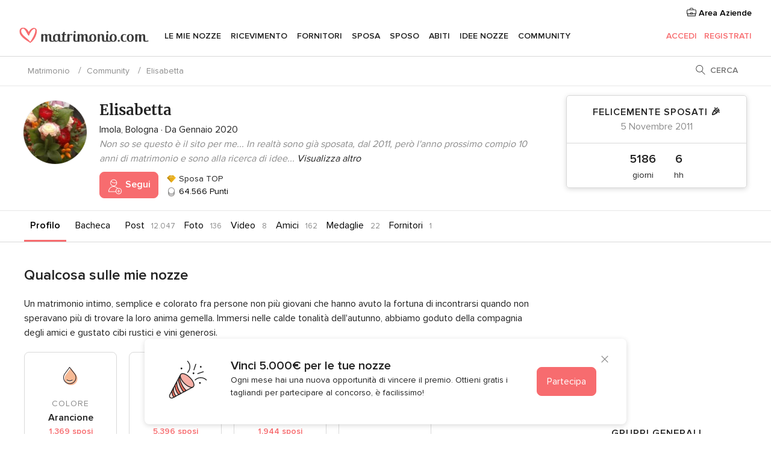

--- FILE ---
content_type: text/html; charset=UTF-8
request_url: https://community.matrimonio.com/elisabetta--u4358065
body_size: 27096
content:
<!DOCTYPE html>
<html lang="it-IT" prefix="og: http://ogp.me/ns#">
<head>
<meta http-equiv="Content-Type" content="text/html; charset=utf-8">
<title>Elisabetta - Community Matrimonio.com</title>
<meta name="description" content="Elisabetta appartiene alla community di Matrimonio.com">
<meta name="keywords" content="Elisabetta, matrimonio Elisabetta, community Elisabetta">
<meta name="viewport" content="">
<meta name="robots" content="NOINDEX,FOLLOW">
<meta name="pbdate" content="6:59:50 16/01/2026">
<link rel="alternate" href="android-app://com.matrimonio.launcher/matrimoniocom/m.matrimonio.com/elisabetta--u4358065">
<link rel="shortcut icon" href="https://www.matrimonio.com/mobile/assets/img/favicon/favicon.png">


<link rel="stylesheet" href="https://www.matrimonio.com/css/css-symfnw-IT73-1-20260115-016_www_m_-phoenix/base.css">
<link rel="stylesheet" href="https://www.matrimonio.com/css/css-symfnw-IT73-1-20260115-016_www_m_-phoenix/sprite_set_season,phoenix/sprite_set_style,phoenix/sprite_set_wedding_color,phoenix/sprite_set_tools_vendors,migrate/migrate,phoenix/community,phoenix/sprite_set_community_rank,phoenix/sprite_set_community_group.css">
        <script>
            var internalTrackingService = internalTrackingService || {
                triggerSubmit : function() {},
                triggerAbandon : function() {},
                loaded : false
            };
        </script>

            <script type="text/javascript">
      function getCookie (name) {var b = document.cookie.match('(^|;)\\s*' + name + '\\s*=\\s*([^;]+)'); return b ? unescape(b.pop()) : null}
      function overrideOneTrustGeo () {
        const otgeoCookie = getCookie('otgeo') || '';
        const regexp = /^([A-Za-z]+)(?:,([A-Za-z]+))?$/g;
        const matches = [...otgeoCookie.matchAll(regexp)][0];
        if (matches) {
          const countryCode = matches[1];
          const stateCode = matches[2];
          const geolocationResponse = {
            countryCode
          };
          if (stateCode) {
            geolocationResponse.stateCode = stateCode;
          }
          return {
            geolocationResponse
          };
        }
      }
      var OneTrust = overrideOneTrustGeo() || undefined;
    </script>
    <span class="ot-sdk-show-settings" style="display: none"></span>
    <script src="https://cdn.cookielaw.org/scripttemplates/otSDKStub.js" data-language="it-IT" data-domain-script="6fcce6c3-f1fd-40b8-b4a4-105dc471be5a" data-ignore-ga='true' defer></script>
        <script>var isCountryCookiesActiveByDefault=false,CONSENT_ANALYTICS_GROUP="C0002",CONSENT_PERSONALIZATION_GROUP="C0003",CONSENT_TARGETED_ADVERTISING_GROUP="C0004",CONSENT_SOCIAL_MEDIA_GROUP="C0005",cookieConsentContent='',hideCookieConsentLayer= '', OptanonAlertBoxClosed='';hideCookieConsentLayer=getCookie('hideCookieConsentLayer');OptanonAlertBoxClosed=getCookie('OptanonAlertBoxClosed');if(hideCookieConsentLayer==="1"||Boolean(OptanonAlertBoxClosed)){cookieConsentContent=queryStringToJSON(getCookie('OptanonConsent')||'');}function getCookie(e){var o=document.cookie.match("(^|;)\\s*"+e+"\\s*=\\s*([^;]+)");return o?unescape(o.pop()):null}function queryStringToJSON(e){var o=e.split("&"),t={};return o.forEach(function(e){e=e.split("="),t[e[0]]=decodeURIComponent(e[1]||"")}),JSON.parse(JSON.stringify(t))}function isCookieGroupAllowed(e){var o=cookieConsentContent.groups;if("string"!=typeof o){if(!isCountryCookiesActiveByDefault && e===CONSENT_ANALYTICS_GROUP && getCookie('hideCookieConsentLayer')==="1"){return true}return isCountryCookiesActiveByDefault;}for(var t=o.split(","),n=0;n<t.length;n++)if(t[n].indexOf(e,0)>=0)return"1"===t[n].split(":")[1];return!1}function userHasAcceptedTheCookies(){var e=document.getElementsByTagName("body")[0],o=document.createEvent("HTMLEvents");cookieConsentContent=queryStringToJSON(getCookie("OptanonConsent")||""),!0===isCookieGroupAllowed(CONSENT_ANALYTICS_GROUP)&&(o.initEvent("analyticsCookiesHasBeenAccepted",!0,!1),e.dispatchEvent(o)),!0===isCookieGroupAllowed(CONSENT_PERSONALIZATION_GROUP)&&(o.initEvent("personalizationCookiesHasBeenAccepted",!0,!1),e.dispatchEvent(o)),!0===isCookieGroupAllowed(CONSENT_TARGETED_ADVERTISING_GROUP)&&(o.initEvent("targetedAdvertisingCookiesHasBeenAccepted",!0,!1),e.dispatchEvent(o)),!0===isCookieGroupAllowed(CONSENT_SOCIAL_MEDIA_GROUP)&&(o.initEvent("socialMediaAdvertisingCookiesHasBeenAccepted",!0,!1),e.dispatchEvent(o))}</script>
    <script>
      document.getElementsByTagName('body')[0].addEventListener('oneTrustLoaded', function () {
        if (OneTrust.GetDomainData()?.ConsentModel?.Name === 'notice only') {
          const cookiePolicyLinkSelector = document.querySelectorAll('.ot-sdk-show-settings')
          cookiePolicyLinkSelector.forEach((selector) => {
            selector.style.display = 'none'
          })
        }
      })
    </script>
        <script>
        function CMP() {
            var body = document.getElementsByTagName('body')[0];
            var event = document.createEvent('HTMLEvents');
            var callbackIAB = (tcData, success) => {
                if (success && (tcData.eventStatus === 'tcloaded' || tcData.eventStatus === 'useractioncomplete')) {
                    window.__tcfapi('removeEventListener', 2, () => {
                    }, callbackIAB);
                    if ((typeof window.Optanon !== "undefined" &&
                      !window.Optanon.GetDomainData().IsIABEnabled) ||
                      (tcData.gdprApplies &&
                        typeof window.Optanon !== "undefined" &&
                        window.Optanon.GetDomainData().IsIABEnabled &&
                        getCookie('OptanonAlertBoxClosed'))) {
                      userHasAcceptedTheCookies();
                    }
                    if (isCookieGroupAllowed(CONSENT_ANALYTICS_GROUP) !== true) {
                        event.initEvent('analyticsCookiesHasBeenDenied', true, false);
                        body.dispatchEvent(event);
                    }
                    if (isCookieGroupAllowed(CONSENT_TARGETED_ADVERTISING_GROUP) !== true) {
                        event.initEvent('targetedAdvertisingCookiesHasBeenDenied', true, false);
                        body.dispatchEvent(event);
                    }
                    if (tcData.gdprApplies && typeof window.Optanon !== "undefined" && window.Optanon.GetDomainData().IsIABEnabled) {
                        event.initEvent('IABTcDataReady', true, false);
                        body.dispatchEvent(event);
                    } else {
                        event.initEvent('nonIABCountryDataReady', true, false);
                        body.dispatchEvent(event);
                    }
                }
            }
            var cnt = 0;
            var consentSetInterval = setInterval(function () {
                cnt += 1;
                if (cnt === 600) {
                    userHasAcceptedTheCookies();
                    clearInterval(consentSetInterval);
                }
                if (typeof window.Optanon !== "undefined" && !window.Optanon.GetDomainData().IsIABEnabled) {
                    clearInterval(consentSetInterval);
                    userHasAcceptedTheCookies();
                    event.initEvent('oneTrustLoaded', true, false);
                    body.dispatchEvent(event);
                    event.initEvent('nonIABCountryDataReady', true, false);
                    body.dispatchEvent(event);
                }
                if (typeof window.__tcfapi !== "undefined") {
                    event.initEvent('oneTrustLoaded', true, false);
                    body.dispatchEvent(event);
                    clearInterval(consentSetInterval);
                    window.__tcfapi('addEventListener', 2, callbackIAB);
                }
            });
        }
                function OptanonWrapper() {
          CMP();
        }
    </script>

<script async src="https://securepubads.g.doubleclick.net/tag/js/gpt.js"></script>
<script>
  var googletag = googletag || {}
  googletag.cmd = googletag.cmd || []

  const setNonPersonalizedAds = function () {
    googletag.pubads().setPrivacySettings({
      nonPersonalizedAds: true
    });
  }

  const enableGoogleAdsLazyLoad = function () {
    googletag.pubads().enableLazyLoad({
      // Fetch slots within 5 viewports.
      fetchMarginPercent: 40,
      // Render slots within 2 viewports.
      renderMarginPercent: 20,
      // Double the above values on mobile, where viewports are smaller
      // and users tend to scroll faster.
      mobileScaling: 2.0
    })
  }

  const refreshAdsSlots = function () {
    const slots = googletag.pubads().getSlots()
    console.log('[GPT] refreshing slots '+ slots.length)
    slots.forEach((slot) => {
      if (slot.getHtml() === '') {
        googletag.pubads().refresh([slot])
      }
    })
  }

  const refreshAdSlot = function (googleAdsObject, slots, domId) {
    slots.forEach((slot) => {
      var slotDomSlotId = slot.getSlotId().getDomId()
      if (slot.getHtml() === '' && domId === slotDomSlotId ) {
        googleAdsObject.pubads().refresh([slot])
      }
    })
  }

  const showAds = function () {
    if (typeof window.gptLoaded !== 'undefined') {
      console.log('[GPT] Ads already loaded.');
      return;
    }

            enableGoogleAdsLazyLoad();
    
    googletag.enableServices();

    // We need this timeout because sometimes on first landing when we enable the ads an execute the refresh
    // with lazy load enabled the slots are not loaded yet in googletag object
    setTimeout(function (){
      refreshAdsSlots()
    }, 1)

    window.gptLoaded = true
  }

  const programmaticShowAds = () => {
    const targetedAdvertising = isCookieGroupAllowed(CONSENT_TARGETED_ADVERTISING_GROUP)
    const nonPersonalizedAds =  !targetedAdvertising
    console.info('[GPT] Targeted Advertising: '+targetedAdvertising)
    console.info('[GPT] Non-personalized ADS: '+nonPersonalizedAds)

            if (targetedAdvertising) {
          showAds()
        }
      }

  const programmaticAds = function () {
    if (typeof window.__tcfapi !== 'undefined') {
      console.info("[GPT] __tcfapi ON.")
      window.__tcfapi('getTCData', 2, (tcData, success) => {
        if (!success) {
          return
        }

        if (!tcData.gdprApplies) {
          showAds()
          return
        }

        programmaticShowAds()
      })
    } else if(typeof window._uspapi !== 'undefined') {
      console.info("[GPT] _uspapi ON.")
      window.__uspapi('getUSPData', 1 , (uspData, success) => {
        if (!success) {
          return
        }

        if (!tcData.gpcEnabled) {
          showAds()
          return
        }

        programmaticShowAds()
      })

    } else {
      // IN US ads are loaded but without personalized ads
          }
  }

  const nonIABCountriesAds = function () {
          showAds()
        }

  document.addEventListener('DOMContentLoaded', function () {
    document.getElementsByTagName('body')[0].addEventListener('IABTcDataReady', function () {
      console.log('[GPT] Event: IABTcDataReady loaded before googletag push')
      window.gptCmpIABDataReadyEventAlreadyLoaded = true
    })

    document.getElementsByTagName('body')[0].addEventListener('nonIABCountryDataReady', function () {
      console.log('[GPT] Event: nonIABCountryDataReady loaded before googletag push')
      window.gptCmpNonIABCountryDataReadyEventAlreadyLoaded = true
    })
  });

  googletag.cmd.push(function () {
      var slot0 = googletag.defineSlot('/4879/Forums.n_IT/Desktop/main/rightrailtop', [[300,600],[300,250]], 'div-gpt-ad-1334158298810-0').addService(googletag.pubads());
var slot1 = googletag.defineSlot('/4879/Forums.n_IT/Desktop/main/rightrailmiddle', [[300,600],[300,250]], 'div-gpt-ad-1334158298810-1').addService(googletag.pubads());
var slot2 = googletag.defineSlot('/4879/Forums.n_IT/Desktop/main/rightrailbottom', [[300,600]], 'div-gpt-ad-1334158298810-2').addService(googletag.pubads());

    googletag.pubads().addEventListener('slotRequested', function (event) {
      console.log('[GPT]', event.slot.getSlotElementId(), 'fetched')
    })

    googletag.pubads().addEventListener('slotOnload', function (event) {
      console.log('[GPT]', event.slot.getSlotElementId(), 'rendered')
    })

            googletag.pubads().disableInitialLoad()

        document.getElementsByTagName('body')[0].addEventListener('IABTcDataReady', function () {
          console.log('[GPT] Event: IABTcDataReady')
          programmaticAds()
        })

        document.getElementsByTagName('body')[0].addEventListener('nonIABCountryDataReady', function () {
          console.log('[GPT] Event: nonIABCountryDataReady')
          nonIABCountriesAds()
        })

                googletag.enableServices();
                if (window.gptCmpIABDataReadyEventAlreadyLoaded) {
          programmaticAds()
        } else if (window.gptCmpNonIABCountryDataReadyEventAlreadyLoaded) {
          nonIABCountriesAds()
        }
    
    /* We fire a global event when DFP library has been loaded */
    setTimeout(function () {
      if (typeof window.app !== 'undefined' && typeof window.app.event !== 'undefined') {
        window.app.event.emit('DFP::Loaded', googletag)
      }
    }, 0)
  })
</script>

</head>
<body>
    <script>
    var gtagScript = function() { var s = document.createElement("script"), el = document.getElementsByTagName("script")[0]; s.defer = true;
    s.src = "https://www.googletagmanager.com/gtag/js?id=G-S06FPGC3QV";
    el.parentNode.insertBefore(s, el);}
    window.dataLayer = window.dataLayer || [];
    const analyticsGroupOpt = isCookieGroupAllowed(CONSENT_ANALYTICS_GROUP) === true;
    const targetedAdsOpt = isCookieGroupAllowed(CONSENT_TARGETED_ADVERTISING_GROUP) === true;
    const personalizationOpt = isCookieGroupAllowed(CONSENT_PERSONALIZATION_GROUP) === true;
                        window['gtag_enable_tcf_support'] = true;
            document.getElementsByTagName('body')[0].addEventListener('oneTrustLoaded', function () {
                gtagScript();
            });
            
    function gtag(){dataLayer.push(arguments);}
    gtag('js', new Date());

    gtag('consent', 'default', {
      'analytics_storage': analyticsGroupOpt ? 'granted' : 'denied',
      'ad_storage': targetedAdsOpt ? 'granted' : 'denied',
      'ad_user_data': targetedAdsOpt ? 'granted' : 'denied',
      'ad_user_personalization': targetedAdsOpt ? 'granted' : 'denied',
      'functionality_storage': targetedAdsOpt ? 'granted' : 'denied',
      'personalization_storage': personalizationOpt ? 'granted' : 'denied',
      'security_storage': 'granted'
    });
    gtag('set', 'ads_data_redaction', !analyticsGroupOpt);
    gtag('set', 'allow_ad_personalization_signals', analyticsGroupOpt);
    gtag('set', 'allow_google_signals', analyticsGroupOpt);
    gtag('set', 'allow_interest_groups', analyticsGroupOpt);
            gtag('config', 'G-S06FPGC3QV', { groups: 'analytics', 'send_page_view': false });
    
                        gtag('config', 'AW-981308565', { groups: 'adwords' });
            </script>
        <a class="layoutSkipMain" href="#layoutMain">Vai ai contenuti principali</a>



<div class="layoutHeader">
            <div class="menu-top">
                                                    <a class="menu-top-access app-ua-track-event"  data-track-c='LoginTracking' data-track-a='a-click' data-track-l='d-desktop+s-header+o-groups_user+dt-vendors_zone' data-track-v='0' data-track-ni='0'  rel="nofollow" href="https://www.matrimonio.com/emp-Acceso.php">
                    <i class="svgIcon app-svg-async svgIcon__briefcase "   data-name="vendors/briefcase" data-svg="https://cdn1.matrimonio.com/assets/svg/optimized/vendors/briefcase.svg" data-svg-lazyload="1"></i>                    Area Aziende                </a>
                    </div>
    

    <div id="menu" class="menu app-menu">
        <div class="">
            <div class="menu-wrapper-align flex">
                <div class="app-ua-track-event layoutHeader__logoAnchor main-logo"  data-track-c='Navigation' data-track-a='a-click' data-track-l='d-desktop+o-header_logo' data-track-v='0' data-track-ni='0' >
                                        <a title="Matrimonio" href="https://www.matrimonio.com/">
                                                <img alt="Matrimonio" src="https://www.matrimonio.com/assets/img/logos/gen_logoHeader.svg" width="218" height="27">
                    </a>
                </div>

                <div class="layoutHeader__nav">
                    
                                            <div class="app-common-header-container" id="nav-main" role="navigation">
                            <ul class="nav-main">
            <li class="nav-main-item  ">
                                    <a href="https://www.matrimonio.com/wedding-organizer"
                class="nav-main-link app-header-tab  app-ua-track-event"
                 data-track-c='Navigation' data-track-a='a-click' data-track-l='d-desktop+s-header+o-groups_discussion_item+dt-tools' data-track-v='0' data-track-ni='0'                 data-tab="miboda"
            >
                Le mie nozze            </a>
                            <div class="app-tabs-container-miboda">
                    
<div class="layoutNavMenuTab app-header-menu-itemDropdown">
    <div class="layoutNavMenuTab__layout">
        <div class="layoutNavMenuTab__header">
    <i class="svgIcon app-svg-async svgIcon__angleLeftBlood layoutNavMenuTab__icon app-header-menu-item-closeSection"   data-name="_common/angleLeftBlood" data-svg="https://cdn1.matrimonio.com/assets/svg/optimized/_common/angleLeftBlood.svg" data-svg-lazyload="1"></i>    <a class="layoutNavMenuTab__title" href="https://www.matrimonio.com/wedding-organizer">
        Le mie nozze    </a>
    <i class="svgIcon app-svg-async svgIcon__close layoutNavMenuTab__iconClose app-header-menu-toggle"   data-name="_common/close" data-svg="https://cdn1.matrimonio.com/assets/svg/optimized/_common/close.svg" data-svg-lazyload="1"></i></div>
<div class="layoutNavMenuTabMyWedding">
    <div class="layoutNavMenuTabMyWeddingList">
        <a class="layoutNavMenuTabMyWedding__title" href="https://www.matrimonio.com/wedding-organizer">
            Il mio wedding organizer        </a>
        <ul class="layoutNavMenuTabMyWeddingList__content ">
            <li class="layoutNavMenuTabMyWeddingList__item layoutNavMenuTabMyWeddingList__item--viewAll">
                <a href="https://www.matrimonio.com/wedding-organizer">Visualizza tutto</a>
            </li>
                                            <li class="layoutNavMenuTabMyWeddingList__item "
                                    >
                    <a href="https://www.matrimonio.com/agenda-matrimonio">
                        <i class="svgIcon app-svg-async svgIcon__checklist layoutNavMenuTabMyWeddingList__itemIcon"   data-name="tools/categories/checklist" data-svg="https://cdn1.matrimonio.com/assets/svg/optimized/tools/categories/checklist.svg" data-svg-lazyload="1"></i>                        Agenda                    </a>
                </li>
                                            <li class="layoutNavMenuTabMyWeddingList__item "
                                    >
                    <a href="https://www.matrimonio.com/lista-invitati-matrimonio">
                        <i class="svgIcon app-svg-async svgIcon__guests layoutNavMenuTabMyWeddingList__itemIcon"   data-name="tools/categories/guests" data-svg="https://cdn1.matrimonio.com/assets/svg/optimized/tools/categories/guests.svg" data-svg-lazyload="1"></i>                        Invitati                    </a>
                </li>
                                            <li class="layoutNavMenuTabMyWeddingList__item "
                                    >
                    <a href="https://www.matrimonio.com/gestione-tavoli-matrimonio">
                        <i class="svgIcon app-svg-async svgIcon__tables layoutNavMenuTabMyWeddingList__itemIcon"   data-name="tools/categories/tables" data-svg="https://cdn1.matrimonio.com/assets/svg/optimized/tools/categories/tables.svg" data-svg-lazyload="1"></i>                        Tavoli                    </a>
                </li>
                                            <li class="layoutNavMenuTabMyWeddingList__item "
                                    >
                    <a href="https://www.matrimonio.com/budgeter-matrimonio">
                        <i class="svgIcon app-svg-async svgIcon__budget layoutNavMenuTabMyWeddingList__itemIcon"   data-name="tools/categories/budget" data-svg="https://cdn1.matrimonio.com/assets/svg/optimized/tools/categories/budget.svg" data-svg-lazyload="1"></i>                        Budgeter                    </a>
                </li>
                                            <li class="layoutNavMenuTabMyWeddingList__item "
                                    >
                    <a href="https://www.matrimonio.com/miei-fornitori-matrimonio">
                        <i class="svgIcon app-svg-async svgIcon__vendors layoutNavMenuTabMyWeddingList__itemIcon"   data-name="tools/categories/vendors" data-svg="https://cdn1.matrimonio.com/assets/svg/optimized/tools/categories/vendors.svg" data-svg-lazyload="1"></i>                        Fornitori                    </a>
                </li>
                                            <li class="layoutNavMenuTabMyWeddingList__item "
                                    >
                    <a href="https://www.matrimonio.com/miei-abiti-sposa">
                        <i class="svgIcon app-svg-async svgIcon__dresses layoutNavMenuTabMyWeddingList__itemIcon"   data-name="tools/categories/dresses" data-svg="https://cdn1.matrimonio.com/assets/svg/optimized/tools/categories/dresses.svg" data-svg-lazyload="1"></i>                        Abiti                    </a>
                </li>
                                            <li class="layoutNavMenuTabMyWeddingList__item "
                                    >
                    <a href="https://www.matrimonio.com/website/index.php?actionReferrer=8">
                        <i class="svgIcon app-svg-async svgIcon__website layoutNavMenuTabMyWeddingList__itemIcon"   data-name="tools/categories/website" data-svg="https://cdn1.matrimonio.com/assets/svg/optimized/tools/categories/website.svg" data-svg-lazyload="1"></i>                        Wedding Site                    </a>
                </li>
                                            <li class="layoutNavMenuTabMyWeddingList__item app-analytics-track-event-click"
                                            data-tracking-category="Navigation"
                        data-tracking-section="header_venues"
                        data-tracking-dt="contest"
                                    >
                    <a href="https://www.matrimonio.com/sorteggio">
                        <i class="svgIcon app-svg-async svgIcon__contest layoutNavMenuTabMyWeddingList__itemIcon"   data-name="tools/categories/contest" data-svg="https://cdn1.matrimonio.com/assets/svg/optimized/tools/categories/contest.svg" data-svg-lazyload="1"></i>                        Concorso                    </a>
                </li>
                    </ul>
    </div>
        <div class="layoutNavMenuTabMyWeddingBanners">
                    
<div class="layoutNavMenuBannerBox app-header-menu-banner app-link "
     data-href="https://www.matrimonio.com/app-matrimonio"
     >
    <div class="layoutNavMenuBannerBox__content">
                    <p class="layoutNavMenuBannerBox__title">Scarica l'app</p>
                <span class="layoutNavMenuBannerBox__subtitle">Organizza il tuo matrimonio quando e dove vuoi</span>
    </div>
                <img data-src="https://www.matrimonio.com/assets/img/logos/square-icon.svg"  class="lazyload layoutNavMenuBannerBox__icon" alt="Icona app"  width="60" height="60"  >
    </div>
                                            
<div class="layoutNavMenuBannerBox app-header-menu-banner app-link "
     data-href="https://www.matrimonio.com/album-matrimonio-wedshoots"
     >
    <div class="layoutNavMenuBannerBox__content">
                    <a class="layoutNavMenuBannerBox__title" href="https://www.matrimonio.com/album-matrimonio-wedshoots">Wedshoots</a>
                <span class="layoutNavMenuBannerBox__subtitle">Tutte le foto dei tuoi invitati in un solo album</span>
    </div>
                <img data-src="https://www.matrimonio.com/assets/img/wedshoots/ico_wedshoots.svg"  class="lazyload layoutNavMenuBannerBox__icon" alt="Icona Wedshoots"  width="60" height="60"  >
    </div>
                        </div>
</div>    </div>
</div>
                </div>
                    </li>
            <li class="nav-main-item  ">
                                    <a href="https://www.matrimonio.com/ricevimento"
                class="nav-main-link app-header-tab  app-ua-track-event"
                 data-track-c='Navigation' data-track-a='a-click' data-track-l='d-desktop+s-header+o-groups_discussion_item+dt-venues' data-track-v='0' data-track-ni='0'                 data-tab="banquetes"
            >
                Ricevimento            </a>
                            <div class="app-tabs-container-banquetes">
                    
<div class="layoutNavMenuTab app-header-menu-itemDropdown">
    <div class="layoutNavMenuTab__layout">
        
<div class="layoutNavMenuTab__header">
    <i class="svgIcon app-svg-async svgIcon__angleLeftBlood layoutNavMenuTab__icon app-header-menu-item-closeSection"   data-name="_common/angleLeftBlood" data-svg="https://cdn1.matrimonio.com/assets/svg/optimized/_common/angleLeftBlood.svg" data-svg-lazyload="1"></i>    <a class="layoutNavMenuTab__title" href="https://www.matrimonio.com/ricevimento">
        Ricevimento    </a>
    <i class="svgIcon app-svg-async svgIcon__close layoutNavMenuTab__iconClose app-header-menu-toggle"   data-name="_common/close" data-svg="https://cdn1.matrimonio.com/assets/svg/optimized/_common/close.svg" data-svg-lazyload="1"></i></div>
<div class="layoutNavMenuTabVenues">
    <div class="layoutNavMenuTabVenues__categories">
        <div class="layoutNavMenuTabVenuesList">
            <a class="layoutNavMenuTabVenues__title"
               href="https://www.matrimonio.com/ricevimento">
                Ricevimento            </a>
            <ul class="layoutNavMenuTabVenuesList__content">
                <li class="layoutNavMenuTabVenuesList__item layoutNavMenuTabVenuesList__item--viewAll">
                    <a href="https://www.matrimonio.com/ricevimento">Visualizza tutto</a>
                </li>
                                    <li class="layoutNavMenuTabVenuesList__item">
                        <a href="https://www.matrimonio.com/ville-matrimoni">
                            Ville matrimoni                        </a>
                    </li>
                                    <li class="layoutNavMenuTabVenuesList__item">
                        <a href="https://www.matrimonio.com/agriturismo-ricevimenti">
                            Agriturismo ricevimenti                        </a>
                    </li>
                                    <li class="layoutNavMenuTabVenuesList__item">
                        <a href="https://www.matrimonio.com/hotel-ricevimenti">
                            Hotel ricevimenti                        </a>
                    </li>
                                    <li class="layoutNavMenuTabVenuesList__item">
                        <a href="https://www.matrimonio.com/ristoranti-ricevimenti">
                            Ristoranti ricevimenti                        </a>
                    </li>
                                    <li class="layoutNavMenuTabVenuesList__item">
                        <a href="https://www.matrimonio.com/sala-ricevimenti">
                            Sala ricevimenti                        </a>
                    </li>
                                    <li class="layoutNavMenuTabVenuesList__item">
                        <a href="https://www.matrimonio.com/catering-matrimoni">
                            Catering matrimoni                        </a>
                    </li>
                                    <li class="layoutNavMenuTabVenuesList__item">
                        <a href="https://www.matrimonio.com/castelli-matrimoni">
                            Castelli matrimoni                        </a>
                    </li>
                                    <li class="layoutNavMenuTabVenuesList__item">
                        <a href="https://www.matrimonio.com/matrimoni-in-spiaggia">
                            Matrimoni in spiaggia                        </a>
                    </li>
                                    <li class="layoutNavMenuTabVenuesList__item">
                        <a href="https://www.matrimonio.com/location-matrimoni">
                            Location matrimoni                        </a>
                    </li>
                                                    <li class="layoutNavMenuTabVenuesList__item layoutNavMenuTabVenuesList__item--highlight">
                        <a href="https://www.matrimonio.com/promozioni/ricevimento">
                            Promozioni                        </a>
                    </li>
                            </ul>
        </div>
    </div>
    
            <div class="layoutNavMenuTabVenuesBanners">
                            
<div class="layoutNavMenuBannerBox app-header-menu-banner app-link app-analytics-track-event-click"
     data-href="https://www.matrimonio.com/destination-wedding"
                  data-tracking-section=header_venues                      data-tracking-category=Navigation                      data-tracking-dt=destination_weddings         >
    <div class="layoutNavMenuBannerBox__content">
                    <p class="layoutNavMenuBannerBox__title">Destination Weddings</p>
                <span class="layoutNavMenuBannerBox__subtitle">Il tuo matrimonio da sogno all'estero.</span>
    </div>
            <img class="svgIcon svgIcon__plane_destination layoutNavMenuBannerBox__icon lazyload" data-src="https://cdn1.matrimonio.com/assets/svg/original/illustration/plane_destination.svg"  alt="illustration plane destination" width="56" height="56" >    </div>
                                        
<div class="layoutNavMenuBannerBox app-header-menu-banner app-link app-analytics-track-event-click"
     data-href="https://www.matrimonio.com/sorteggio"
                  data-tracking-section=header_venues                      data-tracking-category=Navigation                      data-tracking-dt=contest         >
    <div class="layoutNavMenuBannerBox__content">
                    <p class="layoutNavMenuBannerBox__title">Vinci 5.000&euro;</p>
                <span class="layoutNavMenuBannerBox__subtitle">Partecipa alla 155ª edizione del concorso di Matrimonio.com</span>
    </div>
            <img class="svgIcon svgIcon__stars layoutNavMenuBannerBox__icon lazyload" data-src="https://cdn1.matrimonio.com/assets/svg/original/illustration/stars.svg"  alt="illustration stars" width="56" height="56" >    </div>
                    </div>
    </div>
    </div>
</div>
                </div>
                    </li>
            <li class="nav-main-item  ">
                                    <a href="https://www.matrimonio.com/fornitori"
                class="nav-main-link app-header-tab  app-ua-track-event"
                 data-track-c='Navigation' data-track-a='a-click' data-track-l='d-desktop+s-header+o-groups_discussion_item+dt-vendors' data-track-v='0' data-track-ni='0'                 data-tab="proveedores"
            >
                Fornitori            </a>
                            <div class="app-tabs-container-proveedores">
                    
<div class="layoutNavMenuTab app-header-menu-itemDropdown">
    <div class="layoutNavMenuTab__layout">
        
<div class="layoutNavMenuTab__header">
    <i class="svgIcon app-svg-async svgIcon__angleLeftBlood layoutNavMenuTab__icon app-header-menu-item-closeSection"   data-name="_common/angleLeftBlood" data-svg="https://cdn1.matrimonio.com/assets/svg/optimized/_common/angleLeftBlood.svg" data-svg-lazyload="1"></i>    <a class="layoutNavMenuTab__title" href="https://www.matrimonio.com/fornitori">
        Fornitori    </a>
    <i class="svgIcon app-svg-async svgIcon__close layoutNavMenuTab__iconClose app-header-menu-toggle"   data-name="_common/close" data-svg="https://cdn1.matrimonio.com/assets/svg/optimized/_common/close.svg" data-svg-lazyload="1"></i></div>
<div class="layoutNavMenuTabVendors">
    <div class="layoutNavMenuTabVendors__content layoutNavMenuTabVendors__contentBig">
        <div class="layoutNavMenuTabVendorsList">
            <a class="layoutNavMenuTabVendors__title" href="https://www.matrimonio.com/fornitori">
                Trova i fornitori per le tue nozze            </a>
            <ul class="layoutNavMenuTabVendorsList__content">
                <li class="layoutNavMenuTabVendorsList__item layoutNavMenuTabVendorsList__item--viewAll">
                    <a href="https://www.matrimonio.com/fornitori">Visualizza tutto</a>
                </li>
                                    <li class="layoutNavMenuTabVendorsList__item">
                        <i class="svgIcon app-svg-async svgIcon__categPhoto layoutNavMenuTabVendorsList__itemIcon"   data-name="vendors/categories/categPhoto" data-svg="https://cdn1.matrimonio.com/assets/svg/optimized/vendors/categories/categPhoto.svg" data-svg-lazyload="1"></i>                        <a href="https://www.matrimonio.com/fotografo-matrimonio">
                            Fotografo matrimonio                        </a>
                    </li>
                                    <li class="layoutNavMenuTabVendorsList__item">
                        <i class="svgIcon app-svg-async svgIcon__categVideo layoutNavMenuTabVendorsList__itemIcon"   data-name="vendors/categories/categVideo" data-svg="https://cdn1.matrimonio.com/assets/svg/optimized/vendors/categories/categVideo.svg" data-svg-lazyload="1"></i>                        <a href="https://www.matrimonio.com/video-matrimonio">
                            Video Matrimonio                        </a>
                    </li>
                                    <li class="layoutNavMenuTabVendorsList__item">
                        <i class="svgIcon app-svg-async svgIcon__categMusic layoutNavMenuTabVendorsList__itemIcon"   data-name="vendors/categories/categMusic" data-svg="https://cdn1.matrimonio.com/assets/svg/optimized/vendors/categories/categMusic.svg" data-svg-lazyload="1"></i>                        <a href="https://www.matrimonio.com/musica-matrimonio">
                            Musica matrimonio                        </a>
                    </li>
                                    <li class="layoutNavMenuTabVendorsList__item">
                        <i class="svgIcon app-svg-async svgIcon__categRental layoutNavMenuTabVendorsList__itemIcon"   data-name="vendors/categories/categRental" data-svg="https://cdn1.matrimonio.com/assets/svg/optimized/vendors/categories/categRental.svg" data-svg-lazyload="1"></i>                        <a href="https://www.matrimonio.com/auto-matrimonio">
                            Auto matrimonio                        </a>
                    </li>
                                    <li class="layoutNavMenuTabVendorsList__item">
                        <i class="svgIcon app-svg-async svgIcon__categTransport layoutNavMenuTabVendorsList__itemIcon"   data-name="vendors/categories/categTransport" data-svg="https://cdn1.matrimonio.com/assets/svg/optimized/vendors/categories/categTransport.svg" data-svg-lazyload="1"></i>                        <a href="https://www.matrimonio.com/noleggio-autobus">
                            Noleggio autobus                        </a>
                    </li>
                                    <li class="layoutNavMenuTabVendorsList__item">
                        <i class="svgIcon app-svg-async svgIcon__categFlower layoutNavMenuTabVendorsList__itemIcon"   data-name="vendors/categories/categFlower" data-svg="https://cdn1.matrimonio.com/assets/svg/optimized/vendors/categories/categFlower.svg" data-svg-lazyload="1"></i>                        <a href="https://www.matrimonio.com/fiori-matrimonio">
                            Fiori matrimonio                        </a>
                    </li>
                                    <li class="layoutNavMenuTabVendorsList__item">
                        <i class="svgIcon app-svg-async svgIcon__categInvite layoutNavMenuTabVendorsList__itemIcon"   data-name="vendors/categories/categInvite" data-svg="https://cdn1.matrimonio.com/assets/svg/optimized/vendors/categories/categInvite.svg" data-svg-lazyload="1"></i>                        <a href="https://www.matrimonio.com/partecipazioni-nozze">
                            Partecipazioni nozze                        </a>
                    </li>
                                    <li class="layoutNavMenuTabVendorsList__item">
                        <i class="svgIcon app-svg-async svgIcon__categGift layoutNavMenuTabVendorsList__itemIcon"   data-name="vendors/categories/categGift" data-svg="https://cdn1.matrimonio.com/assets/svg/optimized/vendors/categories/categGift.svg" data-svg-lazyload="1"></i>                        <a href="https://www.matrimonio.com/bomboniere">
                            Bomboniere                        </a>
                    </li>
                            </ul>
        </div>
                    <div class="layoutNavMenuTabVendorsPremium">
                <p class="layoutNavMenuTabVendorsPremium__subtitle">In evidenza</p>
                <ul class="layoutNavMenuTabVendorsPremium__content">
                                            <li class="layoutNavMenuTabVendorsPremium__item">
                            <div data-href="https://www.matrimonio.com/anfm" class="layoutNavMenuTabVendorsPremium__link link app-header-menu-premium-link app-link">
                                    <img data-src="https://cdn1.matrimonio.com/assets/img/directory/gen_miniLogo-74.jpg"  class="lazyload layoutNavMenuTabVendorsPremium__image" alt="Fotografi garanzie ANFM"  width="50" height="50"  >
                                Fotografi garanzie ANFM                            </div>
                        </li>
                                    </ul>
            </div>
                <div class="layoutNavMenuTabVendorsListOthers">
            <p class="layoutNavMenuTabVendorsListOthers__subtitle">Altre categorie</p>
            <ul class="layoutNavMenuTabVendorsListOthers__container">
                                    <li class="layoutNavMenuTabVendorsListOthers__item">
                        <a href="https://www.matrimonio.com/noleggio-arredi">
                            Noleggio arredi                        </a>
                    </li>
                                    <li class="layoutNavMenuTabVendorsListOthers__item">
                        <a href="https://www.matrimonio.com/noleggio-tensostrutture">
                            Noleggio tensostrutture                        </a>
                    </li>
                                    <li class="layoutNavMenuTabVendorsListOthers__item">
                        <a href="https://www.matrimonio.com/animazione-matrimoni">
                            Animazione Matrimoni                        </a>
                    </li>
                                    <li class="layoutNavMenuTabVendorsListOthers__item">
                        <a href="https://www.matrimonio.com/decorazioni-matrimonio">
                            Decorazioni matrimonio                        </a>
                    </li>
                                    <li class="layoutNavMenuTabVendorsListOthers__item">
                        <a href="https://www.matrimonio.com/lista-di-nozze">
                            Lista di nozze                        </a>
                    </li>
                                    <li class="layoutNavMenuTabVendorsListOthers__item">
                        <a href="https://www.matrimonio.com/wedding-planner">
                            Wedding planner                        </a>
                    </li>
                                    <li class="layoutNavMenuTabVendorsListOthers__item">
                        <a href="https://www.matrimonio.com/noleggio-carrozze">
                            Noleggio carrozze                        </a>
                    </li>
                                    <li class="layoutNavMenuTabVendorsListOthers__item">
                        <a href="https://www.matrimonio.com/viaggio-di-nozze">
                            Viaggio di nozze                        </a>
                    </li>
                                    <li class="layoutNavMenuTabVendorsListOthers__item">
                        <a href="https://www.matrimonio.com/proposte-originali">
                            Proposte originali                        </a>
                    </li>
                                    <li class="layoutNavMenuTabVendorsListOthers__item">
                        <a href="https://www.matrimonio.com/torte-nuziali">
                            Torte nuziali                        </a>
                    </li>
                                    <li class="layoutNavMenuTabVendorsListOthers__item">
                        <a href="https://www.matrimonio.com/photo-booth">
                            Photo booth                        </a>
                    </li>
                                                    <li class="layoutNavMenuTabVendorsListOthers__deals">
                        <a href="https://www.matrimonio.com/promozioni/fornitori">
                            Promozioni                        </a>
                    </li>
                            </ul>
        </div>
    </div>
    <div class="layoutNavMenuTabVendorsBanners hasPremium">
                    
<div class="layoutNavMenuBannerBox app-header-menu-banner app-link app-analytics-track-event-click"
     data-href="https://www.matrimonio.com/destination-wedding"
                  data-tracking-section=header_vendors                      data-tracking-category=Navigation                      data-tracking-dt=destination_weddings         >
    <div class="layoutNavMenuBannerBox__content">
                    <p class="layoutNavMenuBannerBox__title">Destination Weddings</p>
                <span class="layoutNavMenuBannerBox__subtitle">Il tuo matrimonio da sogno all'estero.</span>
    </div>
            <img class="svgIcon svgIcon__plane_destination layoutNavMenuBannerBox__icon lazyload" data-src="https://cdn1.matrimonio.com/assets/svg/original/illustration/plane_destination.svg"  alt="illustration plane destination" width="56" height="56" >    </div>
                            
<div class="layoutNavMenuBannerBox app-header-menu-banner app-link app-analytics-track-event-click"
     data-href="https://www.matrimonio.com/sorteggio"
                  data-tracking-section=header_vendors                      data-tracking-category=Navigation                      data-tracking-dt=contest         >
    <div class="layoutNavMenuBannerBox__content">
                    <p class="layoutNavMenuBannerBox__title">Vinci 5.000&euro;</p>
                <span class="layoutNavMenuBannerBox__subtitle">Partecipa alla 155ª edizione del concorso di Matrimonio.com</span>
    </div>
            <img class="svgIcon svgIcon__stars layoutNavMenuBannerBox__icon lazyload" data-src="https://cdn1.matrimonio.com/assets/svg/original/illustration/stars.svg"  alt="illustration stars" width="56" height="56" >    </div>
                    </div>
    </div>    </div>
</div>
                </div>
                    </li>
            <li class="nav-main-item  nav-tabBrides">
                                    <a href="https://www.matrimonio.com/sposa"
                class="nav-main-link app-header-tab  app-ua-track-event"
                 data-track-c='Navigation' data-track-a='a-click' data-track-l='d-desktop+s-header+o-groups_discussion_item+dt-bride' data-track-v='0' data-track-ni='0'                 data-tab="novias"
            >
                Sposa            </a>
                            <div class="app-tabs-container-novias">
                    
<div class="layoutNavMenuTab app-header-menu-itemDropdown">
    <div class="layoutNavMenuTab__layout">
        
<div class="layoutNavMenuTab__header">
    <i class="svgIcon app-svg-async svgIcon__angleLeftBlood layoutNavMenuTab__icon app-header-menu-item-closeSection"   data-name="_common/angleLeftBlood" data-svg="https://cdn1.matrimonio.com/assets/svg/optimized/_common/angleLeftBlood.svg" data-svg-lazyload="1"></i>    <a class="layoutNavMenuTab__title" href="https://www.matrimonio.com/sposa">
        Spose    </a>
    <i class="svgIcon app-svg-async svgIcon__close layoutNavMenuTab__iconClose app-header-menu-toggle"   data-name="_common/close" data-svg="https://cdn1.matrimonio.com/assets/svg/optimized/_common/close.svg" data-svg-lazyload="1"></i></div>
<div class="layoutNavMenuTabBridesGrooms">
    <div class="layoutNavMenuTabBridesGroomsList">
        <a class="layoutNavMenuTabBridesGrooms__title" href="https://www.matrimonio.com/sposa">
            Spose        </a>
        <ul class="layoutNavMenuTabBridesGroomsList__content">
            <li class="layoutNavMenuTabBridesGroomsList__item layoutNavMenuTabBridesGroomsList__item--viewAll">
                <a href="https://www.matrimonio.com/sposa">Visualizza tutto</a>
            </li>
                            <li class="layoutNavMenuTabBridesGroomsList__item">
                    <a href="https://www.matrimonio.com/abiti-da-sposa">
                        Abiti da sposa                    </a>
                </li>
                            <li class="layoutNavMenuTabBridesGroomsList__item">
                    <a href="https://www.matrimonio.com/accessori-sposa">
                        Accessori sposa                    </a>
                </li>
                            <li class="layoutNavMenuTabBridesGroomsList__item">
                    <a href="https://www.matrimonio.com/abiti-da-cerimonia">
                        Abiti da cerimonia                    </a>
                </li>
                            <li class="layoutNavMenuTabBridesGroomsList__item">
                    <a href="https://www.matrimonio.com/acconciature-sposa">
                        Acconciature sposa                    </a>
                </li>
                            <li class="layoutNavMenuTabBridesGroomsList__item">
                    <a href="https://www.matrimonio.com/trucco-sposa">
                        Trucco sposa                    </a>
                </li>
                            <li class="layoutNavMenuTabBridesGroomsList__item">
                    <a href="https://www.matrimonio.com/trattamenti-estetici">
                        Trattamenti estetici                    </a>
                </li>
                            <li class="layoutNavMenuTabBridesGroomsList__item">
                    <a href="https://www.matrimonio.com/gioielleria">
                        Gioielleria                    </a>
                </li>
                            <li class="layoutNavMenuTabBridesGroomsList__item">
                    <a href="https://www.matrimonio.com/fedi-nuziali">
                        Fedi nuziali                    </a>
                </li>
                        <li class="layoutNavMenuTabBridesGroomsList__item layoutNavMenuTabBridesGroomsList__item--highlight">
                <a href="https://www.matrimonio.com/promozioni/sposa">
                    Promozioni                </a>
            </li>
        </ul>
    </div>
            <div class="layoutNavMenuTabBridesGroomsBanner">
            
<div class="layoutNavMenuBannerBox app-header-menu-banner app-link "
     data-href="https://www.matrimonio.com/abiti-sposa"
     >
    <div class="layoutNavMenuBannerBox__content">
                    <p class="layoutNavMenuBannerBox__title">Catalogo abiti da sposa</p>
                <span class="layoutNavMenuBannerBox__subtitle">Scegli il tuo e trovalo nei negozi della tua zona.</span>
    </div>
            <img class="svgIcon svgIcon__dress layoutNavMenuBannerBox__icon lazyload" data-src="https://cdn1.matrimonio.com/assets/svg/original/illustration/dress.svg"  alt="illustration dress" width="56" height="56" >    </div>
        </div>
    </div>    </div>
</div>
                </div>
                    </li>
            <li class="nav-main-item  nav-tabGrooms">
                                    <a href="https://www.matrimonio.com/sposo"
                class="nav-main-link app-header-tab  app-ua-track-event"
                 data-track-c='Navigation' data-track-a='a-click' data-track-l='d-desktop+s-header+o-groups_discussion_item+dt-groom' data-track-v='0' data-track-ni='0'                 data-tab="novios"
            >
                Sposo            </a>
                            <div class="app-tabs-container-novios">
                    
<div class="layoutNavMenuTab app-header-menu-itemDropdown">
    <div class="layoutNavMenuTab__layout">
        
<div class="layoutNavMenuTab__header">
    <i class="svgIcon app-svg-async svgIcon__angleLeftBlood layoutNavMenuTab__icon app-header-menu-item-closeSection"   data-name="_common/angleLeftBlood" data-svg="https://cdn1.matrimonio.com/assets/svg/optimized/_common/angleLeftBlood.svg" data-svg-lazyload="1"></i>    <a class="layoutNavMenuTab__title" href="https://www.matrimonio.com/sposo">
        Sposi    </a>
    <i class="svgIcon app-svg-async svgIcon__close layoutNavMenuTab__iconClose app-header-menu-toggle"   data-name="_common/close" data-svg="https://cdn1.matrimonio.com/assets/svg/optimized/_common/close.svg" data-svg-lazyload="1"></i></div>
<div class="layoutNavMenuTabBridesGrooms">
    <div class="layoutNavMenuTabBridesGroomsList">
        <a class="layoutNavMenuTabBridesGrooms__title" href="https://www.matrimonio.com/sposo">
            Sposi        </a>
        <ul class="layoutNavMenuTabBridesGroomsList__content">
            <li class="layoutNavMenuTabBridesGroomsList__item layoutNavMenuTabBridesGroomsList__item--viewAll">
                <a href="https://www.matrimonio.com/sposo">Visualizza tutto</a>
            </li>
                            <li class="layoutNavMenuTabBridesGroomsList__item">
                    <a href="https://www.matrimonio.com/vestiti-sposo">
                        Vestiti sposo                    </a>
                </li>
                            <li class="layoutNavMenuTabBridesGroomsList__item">
                    <a href="https://www.matrimonio.com/accessori-sposo">
                        Accessori sposo                    </a>
                </li>
                            <li class="layoutNavMenuTabBridesGroomsList__item">
                    <a href="https://www.matrimonio.com/estetica-maschile">
                        Estetica maschile                    </a>
                </li>
                        <li class="layoutNavMenuTabBridesGroomsList__item layoutNavMenuTabBridesGroomsList__item--highlight">
                <a href="https://www.matrimonio.com/promozioni/sposo">
                    Promozioni                </a>
            </li>
        </ul>
    </div>
            <div class="layoutNavMenuTabBridesGroomsBanner">
            
<div class="layoutNavMenuBannerBox app-header-menu-banner app-link "
     data-href="https://www.matrimonio.com/vestiti-da-sposo"
     >
    <div class="layoutNavMenuBannerBox__content">
                    <p class="layoutNavMenuBannerBox__title">Catalogo sposo</p>
                <span class="layoutNavMenuBannerBox__subtitle">Scegli il tuo e trovalo nei negozi della tua zona.</span>
    </div>
            <img class="svgIcon svgIcon__bowtie_blue layoutNavMenuBannerBox__icon lazyload" data-src="https://cdn1.matrimonio.com/assets/svg/original/illustration/bowtie_blue.svg"  alt="illustration bowtie blue" width="56" height="56" >    </div>
        </div>
    </div>    </div>
</div>
                </div>
                    </li>
            <li class="nav-main-item  nav-tabDresses">
                                    <a href="https://www.matrimonio.com/abiti-sposa"
                class="nav-main-link app-header-tab  app-ua-track-event"
                 data-track-c='Navigation' data-track-a='a-click' data-track-l='d-desktop+s-header+o-groups_discussion_item+dt-dresses' data-track-v='0' data-track-ni='0'                 data-tab="catalogo"
            >
                Abiti            </a>
                            <div class="app-tabs-container-catalogo">
                    
<div class="layoutNavMenuTab app-header-menu-itemDropdown">
    <div class="layoutNavMenuTab__layout">
        
<div class="layoutNavMenuTab__header">
    <i class="svgIcon app-svg-async svgIcon__angleLeftBlood layoutNavMenuTab__icon app-header-menu-item-closeSection"   data-name="_common/angleLeftBlood" data-svg="https://cdn1.matrimonio.com/assets/svg/optimized/_common/angleLeftBlood.svg" data-svg-lazyload="1"></i>    <a class="layoutNavMenuTab__title" href="https://www.matrimonio.com/abiti-sposa">
        Abiti    </a>
    <i class="svgIcon app-svg-async svgIcon__close layoutNavMenuTab__iconClose app-header-menu-toggle"   data-name="_common/close" data-svg="https://cdn1.matrimonio.com/assets/svg/optimized/_common/close.svg" data-svg-lazyload="1"></i></div>
<div class="layoutNavMenuTabDresses">
    <div class="layoutNavMenuTabDressesList">
        <a class="layoutNavMenuTabDresses__title" href="https://www.matrimonio.com/abiti-sposa">
            Tendenze moda nuziale        </a>
        <ul class="layoutNavMenuTabDressesList__content">
            <li class="layoutNavMenuTabDressesList__item layoutNavMenuTabDressesList__item--viewAll">
                <a href="https://www.matrimonio.com/abiti-sposa">Visualizza tutto</a>
            </li>
                            <li class="layoutNavMenuTabDressesList__item">
                    <a href="https://www.matrimonio.com/abiti-sposa" class="layoutNavMenuTabDressesList__Link">
                        <i class="svgIcon app-svg-async svgIcon__bride-dress layoutNavMenuTabDressesList__itemIcon"   data-name="dresses/categories/bride-dress" data-svg="https://cdn1.matrimonio.com/assets/svg/optimized/dresses/categories/bride-dress.svg" data-svg-lazyload="1"></i>                        Sposa                    </a>
                </li>
                            <li class="layoutNavMenuTabDressesList__item">
                    <a href="https://www.matrimonio.com/vestiti-da-sposo" class="layoutNavMenuTabDressesList__Link">
                        <i class="svgIcon app-svg-async svgIcon__suit layoutNavMenuTabDressesList__itemIcon"   data-name="dresses/categories/suit" data-svg="https://cdn1.matrimonio.com/assets/svg/optimized/dresses/categories/suit.svg" data-svg-lazyload="1"></i>                        Sposo                    </a>
                </li>
                            <li class="layoutNavMenuTabDressesList__item">
                    <a href="https://www.matrimonio.com/abiti-cerimonia" class="layoutNavMenuTabDressesList__Link">
                        <i class="svgIcon app-svg-async svgIcon__dress layoutNavMenuTabDressesList__itemIcon"   data-name="dresses/categories/dress" data-svg="https://cdn1.matrimonio.com/assets/svg/optimized/dresses/categories/dress.svg" data-svg-lazyload="1"></i>                        Cerimonia                    </a>
                </li>
                            <li class="layoutNavMenuTabDressesList__item">
                    <a href="https://www.matrimonio.com/gioielli" class="layoutNavMenuTabDressesList__Link">
                        <i class="svgIcon app-svg-async svgIcon__diamond layoutNavMenuTabDressesList__itemIcon"   data-name="dresses/categories/diamond" data-svg="https://cdn1.matrimonio.com/assets/svg/optimized/dresses/categories/diamond.svg" data-svg-lazyload="1"></i>                        Gioielli                    </a>
                </li>
                            <li class="layoutNavMenuTabDressesList__item">
                    <a href="https://www.matrimonio.com/accessori" class="layoutNavMenuTabDressesList__Link">
                        <i class="svgIcon app-svg-async svgIcon__handbag layoutNavMenuTabDressesList__itemIcon"   data-name="dresses/categories/handbag" data-svg="https://cdn1.matrimonio.com/assets/svg/optimized/dresses/categories/handbag.svg" data-svg-lazyload="1"></i>                        Accessori                    </a>
                </li>
                    </ul>
    </div>
    <div class="layoutNavMenuTabDressesFeatured">
        <p class="layoutNavMenuTabDresses__subtitle">Firme in evidenza</p>
        <div class="layoutNavMenuTabDressesFeatured__content">
                            <a href="https://www.matrimonio.com/abiti-sposa/aire-barcelona--d25">
                    <figure class="layoutNavMenuTabDressesFeaturedItem">
                            <img data-src="https://cdn0.matrimonio.com/cat/abiti-sposa/aire-barcelona/kasey--mfvr1185611.jpg"  class="lazyload layoutNavMenuTabDressesFeaturedItem__image" alt="Aire Barcelona"  width="290" height="406"  >
                        <figcaption class="layoutNavMenuTabDressesFeaturedItem__name">Aire Barcelona</figcaption>
                    </figure>
                </a>
                            <a href="https://www.matrimonio.com/abiti-sposa/demetrios--d175">
                    <figure class="layoutNavMenuTabDressesFeaturedItem">
                            <img data-src="https://cdn0.matrimonio.com/cat/abiti-sposa/demetrios/dr407--mfvr1176801.jpg"  class="lazyload layoutNavMenuTabDressesFeaturedItem__image" alt="Demetrios"  width="290" height="406"  >
                        <figcaption class="layoutNavMenuTabDressesFeaturedItem__name">Demetrios</figcaption>
                    </figure>
                </a>
                            <a href="https://www.matrimonio.com/abiti-sposa/alma-novia--d97">
                    <figure class="layoutNavMenuTabDressesFeaturedItem">
                            <img data-src="https://cdn0.matrimonio.com/cat/abiti-sposa/alma-novia/niced--mfvr1185817.jpg"  class="lazyload layoutNavMenuTabDressesFeaturedItem__image" alt="Alma Novia"  width="290" height="406"  >
                        <figcaption class="layoutNavMenuTabDressesFeaturedItem__name">Alma Novia</figcaption>
                    </figure>
                </a>
                            <a href="https://www.matrimonio.com/abiti-sposa/luna-novias--d229">
                    <figure class="layoutNavMenuTabDressesFeaturedItem">
                            <img data-src="https://cdn0.matrimonio.com/cat/abiti-sposa/luna-novias/agate--mfvr1186513.jpg"  class="lazyload layoutNavMenuTabDressesFeaturedItem__image" alt="Luna Novias"  width="290" height="406"  >
                        <figcaption class="layoutNavMenuTabDressesFeaturedItem__name">Luna Novias</figcaption>
                    </figure>
                </a>
                            <a href="https://www.matrimonio.com/abiti-sposa/antonio-riva-milano--d429">
                    <figure class="layoutNavMenuTabDressesFeaturedItem">
                            <img data-src="https://cdn0.matrimonio.com/cat/abiti-sposa/antonio-riva-milano/soffio--mfvr1177751.jpg"  class="lazyload layoutNavMenuTabDressesFeaturedItem__image" alt="Antonio Riva Milano"  width="290" height="406"  >
                        <figcaption class="layoutNavMenuTabDressesFeaturedItem__name">Antonio Riva Milano</figcaption>
                    </figure>
                </a>
                    </div>
    </div>
</div>
    </div>
</div>
                </div>
                    </li>
            <li class="nav-main-item  nav-tabArticles">
                                    <a href="https://www.matrimonio.com/articoli"
                class="nav-main-link app-header-tab  app-ua-track-event"
                 data-track-c='Navigation' data-track-a='a-click' data-track-l='d-desktop+s-header+o-groups_discussion_item+dt-ideas' data-track-v='0' data-track-ni='0'                 data-tab="contenidos"
            >
                Idee nozze            </a>
                            <div class="app-tabs-container-contenidos">
                    
<div class="layoutNavMenuTab app-header-menu-itemDropdown">
    <div class="layoutNavMenuTab__layout">
        
<div class="layoutNavMenuTab__header">
    <i class="svgIcon app-svg-async svgIcon__angleLeftBlood layoutNavMenuTab__icon app-header-menu-item-closeSection"   data-name="_common/angleLeftBlood" data-svg="https://cdn1.matrimonio.com/assets/svg/optimized/_common/angleLeftBlood.svg" data-svg-lazyload="1"></i>    <a class="layoutNavMenuTab__title" href="https://www.matrimonio.com/articoli">
        Idee nozze    </a>
    <i class="svgIcon app-svg-async svgIcon__close layoutNavMenuTab__iconClose app-header-menu-toggle"   data-name="_common/close" data-svg="https://cdn1.matrimonio.com/assets/svg/optimized/_common/close.svg" data-svg-lazyload="1"></i></div>
<div class="layoutNavMenuTabArticles">
    <div class="layoutNavMenuTabArticlesList">
        <a class="layoutNavMenuTabArticles__title" href="https://www.matrimonio.com/articoli">
            Ispirazione e consigli per il tuo matrimonio        </a>
        <ul class="layoutNavMenuTabArticlesList__content">
            <li class="layoutNavMenuTabArticlesList__item layoutNavMenuTabArticlesList__item--viewAll">
                <a href="https://www.matrimonio.com/articoli">Visualizza tutto</a>
            </li>
                            <li class="layoutNavMenuTabArticlesList__item">
                    <a href="https://www.matrimonio.com/articoli/prima-delle-nozze--t1">
                        Prima delle nozze                    </a>
                </li>
                            <li class="layoutNavMenuTabArticlesList__item">
                    <a href="https://www.matrimonio.com/articoli/la-cerimonia--t2">
                        La cerimonia                    </a>
                </li>
                            <li class="layoutNavMenuTabArticlesList__item">
                    <a href="https://www.matrimonio.com/articoli/il-ricevimento--t3">
                        Il ricevimento                    </a>
                </li>
                            <li class="layoutNavMenuTabArticlesList__item">
                    <a href="https://www.matrimonio.com/articoli/i-servizi-per-il-tuo-matrimonio--t4">
                        I servizi per il tuo matrimonio                    </a>
                </li>
                            <li class="layoutNavMenuTabArticlesList__item">
                    <a href="https://www.matrimonio.com/articoli/moda-nuziale--t5">
                        Moda nuziale                    </a>
                </li>
                            <li class="layoutNavMenuTabArticlesList__item">
                    <a href="https://www.matrimonio.com/articoli/bellezza--t6">
                        Bellezza                    </a>
                </li>
                            <li class="layoutNavMenuTabArticlesList__item">
                    <a href="https://www.matrimonio.com/articoli/luna-di-miele--t7">
                        Luna di miele                    </a>
                </li>
                            <li class="layoutNavMenuTabArticlesList__item">
                    <a href="https://www.matrimonio.com/articoli/dopo-il-matrimonio--t8">
                        Dopo il matrimonio                    </a>
                </li>
                            <li class="layoutNavMenuTabArticlesList__item">
                    <a href="https://www.matrimonio.com/articoli/fai-da-te--t62">
                        Fai da te                    </a>
                </li>
                            <li class="layoutNavMenuTabArticlesList__item">
                    <a href="https://www.matrimonio.com/articoli/reportage-di-nozze--t63">
                        Reportage di nozze                    </a>
                </li>
                    </ul>
    </div>
    <div class="layoutNavMenuTabArticlesBanners">
                    
<div class="layoutNavMenuTabArticlesBannersItem app-header-menu-banner app-link"
     data-href="https://www.matrimonio.com/racconto-matrimonio">
    <figure class="layoutNavMenuTabArticlesBannersItem__figure">
            <img data-src="https://www.matrimonio.com/assets/img/components/header/tabs/realweddings_banner.jpg" data-srcset="https://www.matrimonio.com/assets/img/components/header/tabs/realweddings_banner@2x.jpg 2x" class="lazyload layoutNavMenuTabArticlesBannersItem__image" alt="Real wedding"  width="304" height="90"  >
        <figcaption class="layoutNavMenuTabArticlesBannersItem__content">
            <a href="https://www.matrimonio.com/racconto-matrimonio"
               title="Real wedding"
               class="layoutNavMenuTabArticlesBannersItem__title">Real wedding</a>
            <p class="layoutNavMenuTabArticlesBannersItem__description">
                Ogni matrimonio è unico ed è il coronamento di una bella storia d'amore.            </p>
        </figcaption>
    </figure>
</div>
                            
<div class="layoutNavMenuTabArticlesBannersItem app-header-menu-banner app-link"
     data-href="https://www.matrimonio.com/luna-di-miele">
    <figure class="layoutNavMenuTabArticlesBannersItem__figure">
            <img data-src="https://www.matrimonio.com/assets/img/components/header/tabs/honeymoons_banner.jpg" data-srcset="https://www.matrimonio.com/assets/img/components/header/tabs/honeymoons_banner@2x.jpg 2x" class="lazyload layoutNavMenuTabArticlesBannersItem__image" alt="Luna di miele"  width="304" height="90"  >
        <figcaption class="layoutNavMenuTabArticlesBannersItem__content">
            <a href="https://www.matrimonio.com/luna-di-miele"
               title="Luna di miele"
               class="layoutNavMenuTabArticlesBannersItem__title">Luna di miele</a>
            <p class="layoutNavMenuTabArticlesBannersItem__description">
                Scopri le migliori destinazioni per una luna di miele da sogno.            </p>
        </figcaption>
    </figure>
</div>
            </div>
</div>    </div>
</div>
                </div>
                    </li>
            <li class="nav-main-item  nav-tabCommunity">
                                    <a href="https://community.matrimonio.com/"
                class="nav-main-link app-header-tab  app-ua-track-event"
                 data-track-c='Navigation' data-track-a='a-click' data-track-l='d-desktop+s-header+o-groups_discussion_item+dt-community' data-track-v='0' data-track-ni='0'                 data-tab="comunidad"
            >
                Community            </a>
                            <div class="app-tabs-container-comunidad">
                    
<div class="layoutNavMenuTab app-header-menu-itemDropdown">
    <div class="layoutNavMenuTab__layout">
        
<div class="layoutNavMenuTab__header">
    <i class="svgIcon app-svg-async svgIcon__angleLeftBlood layoutNavMenuTab__icon app-header-menu-item-closeSection"   data-name="_common/angleLeftBlood" data-svg="https://cdn1.matrimonio.com/assets/svg/optimized/_common/angleLeftBlood.svg" data-svg-lazyload="1"></i>    <a class="layoutNavMenuTab__title" href="https://community.matrimonio.com/">
        Community    </a>
    <i class="svgIcon app-svg-async svgIcon__close layoutNavMenuTab__iconClose app-header-menu-toggle"   data-name="_common/close" data-svg="https://cdn1.matrimonio.com/assets/svg/optimized/_common/close.svg" data-svg-lazyload="1"></i></div>
<div class="layoutNavMenuTabCommunity">
    <div class="layoutNavMenuTabCommunityList">
        <a class="layoutNavMenuTabCommunity__title" href="https://community.matrimonio.com/">
            Gruppi per argomento        </a>
        <ul class="layoutNavMenuTabCommunityList__content">
            <li class="layoutNavMenuTabCommunityList__item layoutNavMenuTabCommunityList__item--viewAll">
                <a href="https://community.matrimonio.com/">Visualizza tutto</a>
            </li>
                            <li class="layoutNavMenuTabCommunityList__item">
                    <a href="https://community.matrimonio.com/community/organizzazione-matrimonio">
                        Organizzazione matrimonio                    </a>
                </li>
                            <li class="layoutNavMenuTabCommunityList__item">
                    <a href="https://community.matrimonio.com/community/prima-delle-nozze">
                        Prima delle nozze                    </a>
                </li>
                            <li class="layoutNavMenuTabCommunityList__item">
                    <a href="https://community.matrimonio.com/community/moda-nozze">
                        Moda nozze                    </a>
                </li>
                            <li class="layoutNavMenuTabCommunityList__item">
                    <a href="https://community.matrimonio.com/community/ricevimento-di-nozze">
                        Ricevimento di nozze                    </a>
                </li>
                            <li class="layoutNavMenuTabCommunityList__item">
                    <a href="https://community.matrimonio.com/community/fai-da-te">
                        Fai da te                    </a>
                </li>
                            <li class="layoutNavMenuTabCommunityList__item">
                    <a href="https://community.matrimonio.com/community/matrimonio-com">
                        Matrimonio.com                    </a>
                </li>
                            <li class="layoutNavMenuTabCommunityList__item">
                    <a href="https://community.matrimonio.com/community/luna-di-miele">
                        Luna di miele                    </a>
                </li>
                            <li class="layoutNavMenuTabCommunityList__item">
                    <a href="https://community.matrimonio.com/community/salute-bellezza-e-dieta">
                        Salute, bellezza e dieta                    </a>
                </li>
                            <li class="layoutNavMenuTabCommunityList__item">
                    <a href="https://community.matrimonio.com/community/ceremonia-nuziale">
                        Cerimonia nuziale                    </a>
                </li>
                            <li class="layoutNavMenuTabCommunityList__item">
                    <a href="https://community.matrimonio.com/community/vivere-insieme">
                        Vita di coppia                    </a>
                </li>
                            <li class="layoutNavMenuTabCommunityList__item">
                    <a href="https://community.matrimonio.com/community/neo-spose">
                        Just Married                    </a>
                </li>
                            <li class="layoutNavMenuTabCommunityList__item">
                    <a href="https://community.matrimonio.com/community/future-mamme">
                        Future mamme                    </a>
                </li>
                            <li class="layoutNavMenuTabCommunityList__item">
                    <a href="https://community.matrimonio.com/community/nozze-vip">
                        Nozze vip                    </a>
                </li>
                            <li class="layoutNavMenuTabCommunityList__item">
                    <a href="https://community.matrimonio.com/community/test-di-nozze">
                        Test di nozze                    </a>
                </li>
                            <li class="layoutNavMenuTabCommunityList__item">
                    <a href="https://community.matrimonio.com/community/concorso">
                        Concorso                    </a>
                </li>
                            <li class="layoutNavMenuTabCommunityList__item">
                    <a href="https://community.matrimonio.com/community/assistenza">
                        Assistenza                    </a>
                </li>
                            <li class="layoutNavMenuTabCommunityList__item">
                    <a href="https://community.matrimonio.com/community-provincia">
                        Gruppi per regione                    </a>
                </li>
                    </ul>
    </div>
    <div class="layoutNavMenuTabCommunityLast">
        <p class="layoutNavMenuTabCommunityLast__subtitle app-header-menu-community app-link"
           role="link"
           tabindex="0" data-href="https://community.matrimonio.com/">Tutte le notizie della Community</p>
        <ul class="layoutNavMenuTabCommunityLast__list">
                            <li>
                    <a href="https://community.matrimonio.com/">
                        Post                    </a>
                </li>
                            <li>
                    <a href="https://community.matrimonio.com/foto">
                        Foto                    </a>
                </li>
                            <li>
                    <a href="https://community.matrimonio.com/video">
                        Video                    </a>
                </li>
                            <li>
                    <a href="https://community.matrimonio.com/membri">
                        Utenti                    </a>
                </li>
                                </ul>
    </div>
</div>    </div>
</div>
                </div>
                    </li>
        </ul>
                        </div>
                    
                                            
<div class="header-join">
    <a class="header-join-link" href="https://www.matrimonio.com/users-login.php">Accedi</a>
    <a
        class="header-join-link app-ua-track-event"
        href="https://www.matrimonio.com/users-signup.php"
         data-track-c='SignUpTracking'  data-track-a='a-step1'  data-track-l='d-desktop+s-site_header'  data-track-s=''  data-track-v='0'  data-track-ni='0'     >
        Registrati    </a>
</div>
                    
                                    </div>
            </div>
        </div>
        <div class="tabsHeader app-common-header-dropdown"></div>
        <div class="tabsHeader__backdrop app-header-backdrop"></div>
    </div>
</div>
<main id="layoutMain">


<div class="breadcrumb-box"><div class="wrapper"><div class="breadcrumb-container"><ul class="breadcrumb"><li><a href="https://www.matrimonio.com/">Matrimonio</a></li><li><a href="https://community.matrimonio.com/">Community</a></li><li><h1>Elisabetta</h1></li></ul>    <div id="search" class="animate-search">
        <div class="animate-search-container">
            <div class="animate-search-visible">
                <i class="svgIcon svgIcon__search mr5">
                    <svg viewBox="0 0 74 77">
                        <path d="M49.35 48.835l23.262 23.328a2.316 2.316 0 11-3.28 3.27L45.865 51.901a28.534 28.534 0 01-17.13 5.683C12.867 57.584.014 44.7.014 28.8.014 12.896 12.865.015 28.735.015 44.593.015 57.446 12.9 57.446 28.8a28.728 28.728 0 01-8.097 20.035zM52.813 28.8c0-13.345-10.782-24.153-24.079-24.153-13.31 0-24.089 10.805-24.089 24.153 0 13.344 10.782 24.152 24.09 24.152 13.294 0 24.078-10.811 24.078-24.152z" fill-rule="nonzero"></path>
                    </svg>
                </i>
            </div>
            <form class="app-animate-search animate-search-form" name="frmSearchCom" method="get" action="https://community.matrimonio.com/community-discussions-search.php">
                                <input class="app-animate-search-input search-input animate-search-input"
                       placeholder="CERCA"
                       data-placeholder-open="COSA CERCHI?"
                       name="txtSearch"
                       id="txtDebatesSearch"
                       type="text"
                       autocomplete="off"
                       data-suffix="default"
                       value="" />
                <div id="StrDebates" class="app-suggest-debates-div-default droplayer droplayer-scroll" style="display: none;"></div>
            </form>
        </div>
    </div>

</div></div></div><div class="wrapper">
    <div class="com-profile-hero">
        <div class="pure-g">
            <div class="pure-u-3-4 pr40">
                <div class="fleft mr20 mt5">
                    <div class="avatar">
                            <figure
        
            class=app-perfil-thumb>
        <img
            class="avatar-thumb"
            src="https://cdn0.matrimonio.com/usr/8/0/6/5/utmr_4358065.jpg?r=23729"
            width=""
            loading="lazy"
             alt="Elisabetta">
            </figure>
                    </div>
                </div>
                <div class="com-profile-hero-content">
                    <div class="com-profile-info mt5">
                        <span class="com-profile-hero-name">Elisabetta</span>
                                                                        <div class="com-profile-hero-info">
                            <p>
                                                                                                                                            Imola, Bologna                                        ·
                                                                                                                Da Gennaio 2020                                                                                                </p>
                                                                                                <p class="moreinfo app-desc-perfil-short">
                                        Non so se questo è il sito per me... In realtà sono già sposata, dal 2011, però l'anno prossimo compio 10 anni di matrimonio e sono alla ricerca di idee<span class="app-common-ellipsis">...</span> <span class="link pointer app-user-complete-description">Visualizza altro</span>
                                    </p>
                                    <p class="moreinfo app-desc-perfil-complete dnone">Non so se questo è il sito per me... In realtà sono già sposata, dal 2011, però l'anno prossimo compio 10 anni di matrimonio e sono alla ricerca di idee per organizzare qualcosa di speciale</p>
                                                                                    </div>
                    </div>
                                            <div class="com-profile-hero-action">
                                                                                                                <button class="btnFlat btnFlat--primary red mr5 app-user-friends-card-add " data-id-user="4358065" data-origin="1" data-outline="1">
                                                <i class="svgIcon app-svg-async svgIcon__addFriend svgIcon--large svgIcon--white svgIcon--middle"   data-name="tools/addFriend" data-svg="https://cdn1.matrimonio.com/assets/svg/optimized/tools/addFriend.svg" data-svg-lazyload="1"></i>                                                Segui                                            </button>
                                                                                                                                                                                                                                        <ul class="com-profile-awards ml10">
                                <li>
                                                                            <span class="user-rank icon-community-rank icon-community-rank-level10 icon-left">Sposa TOP</span>
                                                                                                        </li>
                                                                    <li class="com-profile-points">
                                        <span class="vertical-middle points mt5">
                                            <a rel="nofollow" class="color-black" href="https://community.matrimonio.com/users-activity.php?idUser=4358065" title="Punti">
                                                <span class="icon-com icon-com-points icon-left"></span>
                                                64.566 Punti                                            </a>
                                        </span>
                                    </li>
                                                            </ul>
                        </div>
                                    </div>
            </div>
                                                <div class="pure-u-1-4">
                        <div class="justMarriedWidget justMarriedWidget--profile">
                            <div class="justMarriedWidget__body text-center border-bottom">
                                <p class="justMarriedWidget__notice mb0">Felicemente sposati &#x1F389;</p>
                                <p class="justMarriedWidget__date">5 Novembre 2011</p>
                            </div>
                            <div class="justMarriedWidget__timer">
                                                                    <span class="justMarriedWidget__number">5186<small>giorni</small></span>
                                                                <span class="justMarriedWidget__number">6<small>hh</small></span>
                                                            </div>
                        </div>
                    </div>
                                    </div>
    </div>
</div>

<div class="com-profile-navbar">
    <ul class="wrapper navbar p0 flex">
        <li class="navbar-tab current app-mirror-link pointer mr5">
            <a class="navbar-tab-item" rel="nofollow" href="https://community.matrimonio.com/elisabetta--u4358065">Profilo</a>
        </li>
        <li class="navbar-tab app-mirror-link pointer mr5">
            <a class="navbar-tab-item" rel="nofollow" href="https://community.matrimonio.com/users-activity.php?idUser=4358065">
                Bacheca            </a>
        </li>
                    <li class="navbar-tab app-mirror-link pointer mr5">
                <a class="navbar-tab-item" rel="nofollow" href="https://community.matrimonio.com/users-discussions-activity.php?idUser=4358065">
                    Post                </a>
                <small class="navbar-tab-item-count count notablet">12.047</small>
            </li>
                            <li class="navbar-tab app-mirror-link pointer mr5">
                <a class="navbar-tab-item" rel="nofollow" href="https://community.matrimonio.com/elisabetta--u4358065/foto">
                    Foto                </a>
                <small class="navbar-tab-item-count count notablet">136</small>
            </li>
                            <li class="navbar-tab app-mirror-link pointer mr5">
                <a class="navbar-tab-item" rel="nofollow" href="https://community.matrimonio.com/elisabetta--u4358065/video">
                    Video                </a>
                <small class="navbar-tab-item-count count notablet">8</small>
            </li>
                            <li class="navbar-tab app-mirror-link pointer mr5">
                <a class="navbar-tab-item" rel="nofollow" href="https://community.matrimonio.com/elisabetta--u4358065/amigos">
                    Amici                </a>
                <small class="navbar-tab-item-count count notablet">162</small>
            </li>
                                            <li class="navbar-tab  app-mirror-link pointer mr5">
                <a class="navbar-tab-item" rel="nofollow" href="https://community.matrimonio.com/users-badges.php?idUser=4358065">Medaglie</a>
                                    <small class="navbar-tab-item-count count notablet">22</small>
                            </li>
                            <li class="navbar-tab app-mirror-link pointer mr5">
                <a class="navbar-tab-item" rel="nofollow" href="https://community.matrimonio.com/elisabetta--u4358065/fornitori">
                    Fornitori                </a>
                                    <small class="navbar-tab-item-count count notablet">1</small>
                            </li>
            </ul>
</div>
<div class="wrapper">
    <div class="pure-g">
        <div class="pure-u-3-4">
            <div class="pure-u-s">
                
                <div class="com-user-profile">
                    
                                            <div class="discussion-header-title">
                            <h2>Qualcosa sulle mie nozze</h2>
                                                                                                                </div>
                                                                                    <div class="com-user-profile-section">
                                                                            <p>Un matrimonio intimo, semplice e colorato fra persone non più giovani che hanno avuto la fortuna di incontrarsi quando non speravano più di trovare la loro anima gemella. Immersi nelle calde tonalità dell'autunno, abbiamo goduto della compagnia degli amici e gustato cibi rustici e vini generosi.</p>
                                    
                                                                    </div>
                            

                            
                                                                <div id="susTags" data-url-base-buscador="https://community.matrimonio.com/membri">
        <ul class="profile-aboutwedding pure-g row ">
                            <li class="pure-u-1-5">
                    <div class="box app-container">
                        <div class="profile-aboutwedding-icon app-aboutwedding-show">
                                                            <div class="pt10">
                                    <i data-grupo="1" class="app-perfil-show icon-wedding-color icon-wedding-color-orange"></i>
                                </div>
                            
                            
                            <div class="droplayer profile-aboutwedding-droplayer app-about-wedding-layer dnone text-center">
                                <ul class="profile-aboutwedding-droplayer--content pure-g" data-grupo="1">
                                                                            <li class="pure-u-1-5 app-tools-perfil-boda-layer" data-id="65">
                                            <span class="app-perfil-show icon-wedding-color icon-wedding-color-orange"></span>
                                            <small class="block mt5">Arancione</small>
                                        </li>
                                                                            <li class="pure-u-1-5 app-tools-perfil-boda-layer" data-id="139">
                                            <span class="app-perfil-show icon-wedding-color icon-wedding-color-silver"></span>
                                            <small class="block mt5">Argento</small>
                                        </li>
                                                                            <li class="pure-u-1-5 app-tools-perfil-boda-layer" data-id="30">
                                            <span class="app-perfil-show icon-wedding-color icon-wedding-color-blue"></span>
                                            <small class="block mt5">Azzurro</small>
                                        </li>
                                                                            <li class="pure-u-1-5 app-tools-perfil-boda-layer" data-id="70">
                                            <span class="app-perfil-show icon-wedding-color icon-wedding-color-beige"></span>
                                            <small class="block mt5">Beige</small>
                                        </li>
                                                                            <li class="pure-u-1-5 app-tools-perfil-boda-layer" data-id="12">
                                            <span class="app-perfil-show icon-wedding-color icon-wedding-color-white"></span>
                                            <small class="block mt5">Bianco</small>
                                        </li>
                                                                            <li class="pure-u-1-5 app-tools-perfil-boda-layer" data-id="142">
                                            <span class="app-perfil-show icon-wedding-color icon-wedding-color-blackwhite"></span>
                                            <small class="block mt5">Bianco e nero</small>
                                        </li>
                                                                            <li class="pure-u-1-5 app-tools-perfil-boda-layer" data-id="66">
                                            <span class="app-perfil-show icon-wedding-color icon-wedding-color-garnet"></span>
                                            <small class="block mt5">Bordeaux</small>
                                        </li>
                                                                            <li class="pure-u-1-5 app-tools-perfil-boda-layer" data-id="118">
                                            <span class="app-perfil-show icon-wedding-color icon-wedding-color-fuchsia"></span>
                                            <small class="block mt5">Fucsia</small>
                                        </li>
                                                                            <li class="pure-u-1-5 app-tools-perfil-boda-layer" data-id="69">
                                            <span class="app-perfil-show icon-wedding-color icon-wedding-color-yellow"></span>
                                            <small class="block mt5">Giallo</small>
                                        </li>
                                                                            <li class="pure-u-1-5 app-tools-perfil-boda-layer" data-id="97">
                                            <span class="app-perfil-show icon-wedding-color icon-wedding-color-grey"></span>
                                            <small class="block mt5">Grigio</small>
                                        </li>
                                                                            <li class="pure-u-1-5 app-tools-perfil-boda-layer" data-id="71">
                                            <span class="app-perfil-show icon-wedding-color icon-wedding-color-brown"></span>
                                            <small class="block mt5">Marrone</small>
                                        </li>
                                                                            <li class="pure-u-1-5 app-tools-perfil-boda-layer" data-id="55">
                                            <span class="app-perfil-show icon-wedding-color icon-wedding-color-black"></span>
                                            <small class="block mt5">Nero</small>
                                        </li>
                                                                            <li class="pure-u-1-5 app-tools-perfil-boda-layer" data-id="90">
                                            <span class="app-perfil-show icon-wedding-color icon-wedding-color-golden"></span>
                                            <small class="block mt5">Oro</small>
                                        </li>
                                                                            <li class="pure-u-1-5 app-tools-perfil-boda-layer" data-id="60">
                                            <span class="app-perfil-show icon-wedding-color icon-wedding-color-pink"></span>
                                            <small class="block mt5">Rosa</small>
                                        </li>
                                                                            <li class="pure-u-1-5 app-tools-perfil-boda-layer" data-id="42">
                                            <span class="app-perfil-show icon-wedding-color icon-wedding-color-red"></span>
                                            <small class="block mt5">Rosso</small>
                                        </li>
                                                                            <li class="pure-u-1-5 app-tools-perfil-boda-layer" data-id="36">
                                            <span class="app-perfil-show icon-wedding-color icon-wedding-color-green"></span>
                                            <small class="block mt5">Verde</small>
                                        </li>
                                                                            <li class="pure-u-1-5 app-tools-perfil-boda-layer" data-id="68">
                                            <span class="app-perfil-show icon-wedding-color icon-wedding-color-purple"></span>
                                            <small class="block mt5">Viola</small>
                                        </li>
                                                                    </ul>
                            </div>
                        </div>

                        <div class="profile-aboutwedding-content">
                            <span class="profile-aboutwedding-title">
                                Colore                            </span>
                            <span class="profile-aboutwedding-label" data-grupo="1">
                                Arancione                            </span>
                                                            <a class="link--primary" href="https://community.matrimonio.com/membri?color=65" rel="nofollow">1.369 sposi</a>
                                                    </div>
                    </div>
                </li>
            
                            <li class="pure-u-1-5">
                    <div class="box app-container">
                        <div class="profile-aboutwedding-icon app-aboutwedding-show">
                                                            <i data-grupo="3" class="app-perfil-show icon-season icon-season-autumn"></i>
                            
                            
                            <div class="droplayer profile-aboutwedding-droplayer app-about-wedding-layer dnone text-center">
                                <ul class="profile-aboutwedding-droplayer--content pure-g" data-grupo="3">
                                                                            <li class="pure-u-1-4 app-tools-perfil-boda-layer" data-id="200">
                                            <span class="app-perfil-show icon-season icon-season-winter"></span>
                                            <small class=" block mt5">Inverno</small>
                                        </li>
                                                                            <li class="pure-u-1-4 app-tools-perfil-boda-layer" data-id="197">
                                            <span class="app-perfil-show icon-season icon-season-spring"></span>
                                            <small class=" block mt5">Primavera</small>
                                        </li>
                                                                            <li class="pure-u-1-4 app-tools-perfil-boda-layer" data-id="198">
                                            <span class="app-perfil-show icon-season icon-season-summer"></span>
                                            <small class=" block mt5">Estate</small>
                                        </li>
                                                                            <li class="pure-u-1-4 app-tools-perfil-boda-layer" data-id="199">
                                            <span class="app-perfil-show icon-season icon-season-autumn"></span>
                                            <small class=" block mt5">Autunno</small>
                                        </li>
                                                                    </ul>
                            </div>
                        </div>
                        <div class="profile-aboutwedding-content">
                            <span class="profile-aboutwedding-title">
                                Stagione                            </span>
                            <span class="profile-aboutwedding-label" data-grupo="3">
                                Autunno                            </span>
                                                            <a class="link--primary" href="https://community.matrimonio.com/membri?temporada=199" rel="nofollow">5.396 sposi</a>
                                                    </div>
                    </div>
                </li>
            
                            <li class="pure-u-1-5">
                    <div class="box app-container">
                        <div class="profile-aboutwedding-icon app-aboutwedding-show">
                                                            <i data-grupo="2" class="app-perfil-show icon-style icon-style-modern"></i>
                            
                            
                            <div class="droplayer profile-aboutwedding-droplayer profile-aboutwedding-droplayer--bigContainer app-about-wedding-layer dnone text-center">
                                <ul class="profile-aboutwedding-droplayer--content pure-g-r" data-grupo="2">
                                                                            <li class="pure-u-1-4 app-tools-perfil-boda-layer" data-id="5">
                                            <span class="icon-style icon-style-park"></span>
                                            <small class="block mt5">All'aperto</small>
                                        </li>
                                                                            <li class="pure-u-1-4 app-tools-perfil-boda-layer" data-id="32">
                                            <span class="icon-style icon-style-country"></span>
                                            <small class="block mt5">Country</small>
                                        </li>
                                                                            <li class="pure-u-1-4 app-tools-perfil-boda-layer" data-id="63">
                                            <span class="icon-style icon-style-night"></span>
                                            <small class="block mt5">Di sera</small>
                                        </li>
                                                                            <li class="pure-u-1-4 app-tools-perfil-boda-layer" data-id="204">
                                            <span class="icon-style icon-style-elegant"></span>
                                            <small class="block mt5">Eleganti</small>
                                        </li>
                                                                            <li class="pure-u-1-4 app-tools-perfil-boda-layer" data-id="77">
                                            <span class="icon-style icon-style-beach"></span>
                                            <small class="block mt5">In spiaggia</small>
                                        </li>
                                                                            <li class="pure-u-1-4 app-tools-perfil-boda-layer" data-id="107">
                                            <span class="icon-style icon-style-modern"></span>
                                            <small class="block mt5">Moderni</small>
                                        </li>
                                                                            <li class="pure-u-1-4 app-tools-perfil-boda-layer" data-id="19">
                                            <span class="icon-style icon-style-wood"></span>
                                            <small class="block mt5">Rustici</small>
                                        </li>
                                                                            <li class="pure-u-1-4 app-tools-perfil-boda-layer" data-id="24">
                                            <span class="icon-style icon-style-vintage"></span>
                                            <small class="block mt5">Vintage</small>
                                        </li>
                                                                    </ul>
                            </div>
                        </div>
                        <div class="profile-aboutwedding-content">
                            <span class="profile-aboutwedding-title">
                                Stile                            </span>
                            <span class="profile-aboutwedding-label" data-grupo="2">
                                Moderni                            </span>
                                                            <a class="link--primary" href="https://community.matrimonio.com/membri?estilo=107" rel="nofollow">1.944 sposi</a>
                                                    </div>
                    </div>
                </li>
            
                            <li class="pure-u-1-5">
                    <div class="box app-container">
                        <div class="profile-aboutwedding-icon app-aboutwedding-show">
                                                            <i data-grupo="designer" class="app-perfil-show icon icon-about-dress"></i>
                                                                                    <div class="droplayer profile-aboutwedding-droplayer app-about-wedding-layer dnone">
                                <div class="profile-aboutwedding-droplayer--content">
                                    <p class="strong text-left">Nome della Firma</p>
                                    <div class="input-group contest-box-add-designer-option-search">
                                        <input type="hidden" class="app-suggest-designer" id="suDesigner_id-678" name="app-suggest-designer-input-id-678" value="678" />
                                        <input  type="text"
                                                autocomplete="off"
                                                class="app-suggest-designer-input fs12"
                                                placeholder="Inserisci una firma"
                                                onkeyup=""
                                                value=""
                                        />
                                    </div>
                                    <div class="app-suggest-designer-div droplayer-scroll dnone"></div>
                                </div>
                            </div>
                        </div>
                        <div class="profile-aboutwedding-content">
                            <span class="profile-aboutwedding-title">
                                Abito                            </span>
                            <span class="profile-aboutwedding-label app-name-designer" data-grupo="designer">
                                Max Mara                            </span>
                        </div>
                    </div>
                </li>
            
                    </ul>
    </div>
                                                                        
                    <div class="discussion-header-title pure-g">
    <div class="pure-u-1-2 mt5">
        <h2>I miei fornitori</h2>
                    <span class="count">1</span>
            </div>
    </div>

    <div class="pure-g row com-user-profile-section flex">
                    <div class="pure-u-1-4 app-mirror-link app-community-vendor-entry" data-id-empresa="20322">
                <figure class="com-group-item widgetRelatedVendors widgetRelatedVendors__fullHeight">
                    <a href="https://www.matrimonio.com/ristoranti-ricevimenti/locanda-di-bagnara--e20322" rel="nofollow" class="widgetRelatedVendors__figure photo-zoom">
                        <img class="widgetRelatedVendors__img" src="https://cdn0.matrimonio.com/emp/fotos/0/3/2/2/t10_441520374-949286180536580-723723287155577474-n_2_20322-174551010547017.jpg">
                    </a>
                    <div class="widgetRelatedVendors__info widgetRelatedVendors__inbox pl10">
                        <a class="ellipsis widgetRelatedVendors__title widgetRelatedVendors__title--small" href="https://www.matrimonio.com/ristoranti-ricevimenti/locanda-di-bagnara--e20322" rel="nofollow">Locanda di Bagnara</a>
                        <div class="widgetRelatedVendors__detail">
                                                            <div class="item-stars item-stars--m2">
                                    <div class="rating-stars-vendor">
                                        <span class="rating-stars-vendor rating-stars-vendor-bar" style="width: 100%"></span>
                                    </div>
                                    <span class="vendors-reviews-count">31</span>
                                </div>
                                                        <p>Ristoranti ricevimenti</p>
                        </div>
                    </div>
                                    </figure>
            </div>
                    </div>
    <div class="discussion-header-title pure-g">
        <div class="pure-u-2-3">
                                                <h2>Post a cui partecipo</h2>
                    <span class="count">12.047</span>
                                    </div>
            </div>
            <div class="com-profile-mydiscussions">
            <div class="discussion-posts">
                <div class="discussion-post-item ">
    <div class="pure-g">
        <div class="pure-u-1-12">
                <span rel="nofollow" class="app-link app-community-profile-layer avatar   " data-id-user="9655639" data-href="https://community.matrimonio.com/daniela--u9655639" data-testid="partials-complete-avatar">
            <figure
        
            class=mt10>
        <img
            class="avatar-thumb"
            src="https://cdn0.matrimonio.com/usr/5/6/3/9/utbp_9655639.jpg?r=70011"
            width=""
            loading="lazy"
             alt="Daniela">
            </figure>
    </span>
        </div>

        <div class="pure-u-11-12 pl20">
            <div class="pure-g">
                                    <div class="pure-u-1">
                                    <a class="discussion-post-item-title" href="https://community.matrimonio.com/forum/consigli--t1125191">Consigli</a>
                    
                    <div class="discussion-post-item-summary mb5">
                        <a rel="nofollow" href="https://community.matrimonio.com/daniela--u9655639">Daniela</a>, Il  13 Gennaio 2026 alle 12:28                    </div>

                    <div class="discussion-post-item-content app-link pointer"  data-href="https://community.matrimonio.com/forum/consigli--t1125191">
                                                <p>Mi consigliate il rito civile al ristorante o in chiesa?</p>
                    </div>
                                        <div class="discussion-post-item-meta">
                                                    <ul class="avatar-group avatar-group-small mr10">
                                                                    <li class="avatar-group-item">
                                                                                        <div class="avatar  " data-testid="partials-complete-avatar">    <figure
        >
        <img
            class="avatar-thumb"
            src="https://cdn0.matrimonio.com/usr/6/4/8/3/utpp_2836483.jpg?r=1768518000"
            width=""
            loading="lazy"
             alt="">
            </figure>
</div>
                                    </li>
                                                                    <li class="avatar-group-item">
                                                                                        <div class="avatar  " data-testid="partials-complete-avatar">    <figure
        >
        <img
            class="avatar-thumb"
            src="https://cdn0.matrimonio.com/usr/2/8/5/9/utpp_3892859.jpg?r=1768518000"
            width=""
            loading="lazy"
             alt="">
            </figure>
</div>
                                    </li>
                                                                    <li class="avatar-group-item">
                                                                                        <div class="avatar  " data-testid="partials-complete-avatar">    <figure
        >
        <img
            class="avatar-thumb"
            src="https://cdn0.matrimonio.com/usr/8/0/6/5/utpp_4358065.jpg?r=1768518000"
            width=""
            loading="lazy"
             alt="">
            </figure>
</div>
                                    </li>
                                                                    <li class="avatar-group-item">
                                                                                        <div class="avatar  " data-testid="partials-complete-avatar">    <figure
        >
        <img
            class="avatar-thumb"
            src="https://cdn0.matrimonio.com/usr/0/1/9/1/utpp_5510191.jpg?r=1768518000"
            width=""
            loading="lazy"
             alt="">
            </figure>
</div>
                                    </li>
                                                                                            </ul>
                        
                        <span class="color-grey">
                                                            Klaudia,
                                                        <span>
                                mercoledì 14-Gen-26                            </span>
                        </span>

                                                
                                                    <span class="color-grey ml10">
                                <i class="svgIcon svgIcon__comment svgIcon--medium svgIcon--grey discussion-post-item-icon"  >
                    <svg viewBox="0 0 32 32" width="16" height="16">
                        <use xlink:href="#svg-_common-comment"></use>
                    </svg>
                </i>                                <b>13 </b>
                            </span>
                                                                                            </div>
                </div>
                            </div>
        </div>
    </div>
    </div>
<div class="discussion-post-item ">
    <div class="pure-g">
        <div class="pure-u-1-12">
                <span rel="nofollow" class="app-link app-community-profile-layer avatar   " data-id-user="9372849" data-href="https://community.matrimonio.com/miriam--u9372849" data-testid="partials-complete-avatar">
            <div class="avatar-alias size-avatar-xmedium mt10">
        <svg class="avatar-generic" version="1.1" xmlns="http://www.w3.org/2000/svg" viewBox="0 0 200 200" preserveAspectRatio="xMidYMin slice">
            <circle fill="#9AAAB0" cx="100" cy="100" r="100"></circle>
            <text transform="translate(100,130)" y="0">
                <tspan font-size="90" class="" fill="rgba(0,0,0,0.3)" text-anchor="middle">M</tspan>
            </text>
        </svg>
    </div>
    </span>
        </div>

        <div class="pure-u-11-12 pl20">
            <div class="pure-g">
                                    <div class="pure-u-1">
                                    <a class="discussion-post-item-title" href="https://community.matrimonio.com/forum/dj-o-no--t1125161">Dj o no?</a>
                    
                    <div class="discussion-post-item-summary mb5">
                        <a rel="nofollow" href="https://community.matrimonio.com/miriam--u9372849">Miriam</a>, Il  12 Gennaio 2026 alle 17:50                    </div>

                    <div class="discussion-post-item-content app-link pointer"  data-href="https://community.matrimonio.com/forum/dj-o-no--t1125161">
                                                <p>Mi sposo di mattina e faccio solamente il pranzo in un ristorante in mezzo al verde, in tutto saremo meno di 60. Non credo che abbia senso prenotare un dj o simili ma non avendo mai partecipato ad un<span class="app-common-ellipsis">...</span></p>
                    </div>
                                        <div class="discussion-post-item-meta">
                                                    <ul class="avatar-group avatar-group-small mr10">
                                                                    <li class="avatar-group-item">
                                                                                        <div class="avatar  " data-testid="partials-complete-avatar">    <figure
        >
        <img
            class="avatar-thumb"
            src="https://cdn0.matrimonio.com/usr/6/4/8/3/utpp_2836483.jpg?r=1768518000"
            width=""
            loading="lazy"
             alt="">
            </figure>
</div>
                                    </li>
                                                                    <li class="avatar-group-item">
                                                                                        <div class="avatar  " data-testid="partials-complete-avatar">    <figure
        >
        <img
            class="avatar-thumb"
            src="https://cdn0.matrimonio.com/usr/8/0/6/5/utpp_4358065.jpg?r=1768518000"
            width=""
            loading="lazy"
             alt="">
            </figure>
</div>
                                    </li>
                                                                    <li class="avatar-group-item">
                                                                                        <div class="avatar  " data-testid="partials-complete-avatar">    <figure
        >
        <img
            class="avatar-thumb"
            src="https://cdn0.matrimonio.com/usr/5/1/7/6/utpp_6875176.jpg?r=1768518000"
            width=""
            loading="lazy"
             alt="">
            </figure>
</div>
                                    </li>
                                                                    <li class="avatar-group-item">
                                                                                        <div class="avatar  " data-testid="partials-complete-avatar">    <figure
        >
        <img
            class="avatar-thumb"
            src="https://cdn0.matrimonio.com/usr/9/5/5/5/utpp_8729555.jpg?r=1768518000"
            width=""
            loading="lazy"
             alt="">
            </figure>
</div>
                                    </li>
                                                                                            </ul>
                        
                        <span class="color-grey">
                                                            Fulvia,
                                                        <span>
                                mercoledì 14-Gen-26                            </span>
                        </span>

                                                
                                                    <span class="color-grey ml10">
                                <i class="svgIcon svgIcon__comment svgIcon--medium svgIcon--grey discussion-post-item-icon"  >
                    <svg viewBox="0 0 32 32" width="16" height="16">
                        <use xlink:href="#svg-_common-comment"></use>
                    </svg>
                </i>                                <b>7 </b>
                            </span>
                                                                                            </div>
                </div>
                            </div>
        </div>
    </div>
    </div>
<div class="discussion-post-item ">
    <div class="pure-g">
        <div class="pure-u-1-12">
                <span rel="nofollow" class="app-link app-community-profile-layer avatar   " data-id-user="9547029" data-href="https://community.matrimonio.com/giulia--u9547029" data-testid="partials-complete-avatar">
            <figure
        
            class=mt10>
        <img
            class="avatar-thumb"
            src="https://cdn0.matrimonio.com/usr/7/0/2/9/utbp_9547029.jpg?r=62052"
            width=""
            loading="lazy"
             alt="Giulia">
            </figure>
    </span>
        </div>

        <div class="pure-u-11-12 pl20">
            <div class="pure-g">
                                    <div class="pure-u-1">
                                    <a class="discussion-post-item-title" href="https://community.matrimonio.com/forum/libretti-per-la-celebrazione-del-matrimonio--t1125143">libretti per la celebrazione del matrimonio</a>
                                            <span class="post-tag post-tag--yellow post-tag--title">&#x1F470; Sondaggio</span>
                    
                    <div class="discussion-post-item-summary mb5">
                        <a rel="nofollow" href="https://community.matrimonio.com/giulia--u9547029">Giulia</a>, Il  12 Gennaio 2026 alle 14:12                    </div>

                    <div class="discussion-post-item-content app-link pointer"  data-href="https://community.matrimonio.com/forum/libretti-per-la-celebrazione-del-matrimonio--t1125143">
                                                <p>Ciao a tutti, i libretti per la celebrazione del matrimonio in chiesa si fanno o non si fanno? Domando perché il nostro parroco ha detto che non se ne occupa e volevo capire se era meglio farli o no. <span class="app-common-ellipsis">...</span></p>
                    </div>
                                                <div class="app-discussions-poll app-textfield-validate relative" data-redesign="redesign">
    </div>
                                                <div class="app-discussion-poll-reply dnone">
                            <p class="discussionPostItemReplyTitle">Perché hai scelto "<span class="app-discussion-poll-reply-title"></span>"?</p>
                            <form class="discussion-form pure-g-r app-com-message-form mt10 mb15"
      data-is-textarea="1"
      name="frmNuevoTema" action="https://community.matrimonio.com/com-DebateResponder.php" method="post" >

    
    <div class="pure-u-1-12">
        <span class="avatar">
                            <figure
        
            class=app-discussion-comment-avatar>
        <img
            class="avatar-thumb"
            src="https://cdn1.matrimonio.com/assets/img/user/120x120/user-unknown-120.jpg"
            width=""
            loading="lazy"
             alt="">
            </figure>
        </span>
    </div>
    <div class="pure-u-11-12 pl20 app-form-tema">
        
        <input type="hidden" name="id_group" value="" />
        <input type="hidden" name="id_tema" value="1125143" />
        <input type="hidden" name="naseToken" value="NGZmNDMwZGQyNmY2MjhlNjNlNDRmYzcyYzYxYzFmZjI=" />        <input type="hidden" name="type" value="1">
        <input type="hidden" name="hasVoted" value="">
        <input type="hidden" name="Suscripcion" value="1">

                    <input type="hidden" name="pollReply" value="1"/>
        
        <div class="discussion-message-globe discussion-message-globe--compact">
                            <textarea placeholder="Scrivi un commento" name="Texto" id="Texto" class="pure-u-1 app-custom-reply-editor" cols="30" rows="1"></textarea>
                                        <button type="submit" class="btnFlat btnFlat--primary btnFlat--focus">Rispondi</button>
                    </div>

        <div class="app-common-ajaxform-section mt10 app-community-captcha-error" style="display: none;">
            <div class="alert alert-error">
                <p>I caratteri non coincidono con la parola di verifica. Prova ancora.</p>
            </div>
        </div>

        
<div class="app-captcha js-recaptcha--hidden formControl--error">
    <div id="g_1125143" class="g-recaptcha app-captcha-send-message mb15 mt10"
         name="recaptcha"
         data-sitekey="6LfaEqcUAAAAAIEGeAqlI36kypqW0fxsC4wq2nyZ"
         data-msgerror="Si è verificato un errore. Riprova."
            ></div>
</div>
                    </div>
</form>
                        </div>
                                        <div class="discussion-post-item-meta">
                                                    <ul class="avatar-group avatar-group-small mr10">
                                                                    <li class="avatar-group-item">
                                                                                        <div class="avatar  " data-testid="partials-complete-avatar">    <figure
        >
        <img
            class="avatar-thumb"
            src="https://cdn0.matrimonio.com/usr/6/4/8/3/utpp_2836483.jpg?r=1768518000"
            width=""
            loading="lazy"
             alt="">
            </figure>
</div>
                                    </li>
                                                                    <li class="avatar-group-item">
                                                                                        <div class="avatar  " data-testid="partials-complete-avatar">    <figure
        >
        <img
            class="avatar-thumb"
            src="https://cdn0.matrimonio.com/usr/8/0/6/5/utpp_4358065.jpg?r=1768518000"
            width=""
            loading="lazy"
             alt="">
            </figure>
</div>
                                    </li>
                                                                    <li class="avatar-group-item">
                                                                                        <div class="avatar  " data-testid="partials-complete-avatar">    <figure
        >
        <img
            class="avatar-thumb"
            src="https://cdn0.matrimonio.com/usr/0/1/9/1/utpp_5510191.jpg?r=1768518000"
            width=""
            loading="lazy"
             alt="">
            </figure>
</div>
                                    </li>
                                                                    <li class="avatar-group-item">
                                                                                        <div class="avatar  " data-testid="partials-complete-avatar">    <figure
        >
        <img
            class="avatar-thumb"
            src="https://cdn0.matrimonio.com/usr/5/1/7/6/utpp_6875176.jpg?r=1768518000"
            width=""
            loading="lazy"
             alt="">
            </figure>
</div>
                                    </li>
                                                                                            </ul>
                        
                        <span class="color-grey">
                                                            Ultimo voto                                                        <span>
                                ieri alle 15:32                            </span>
                        </span>

                                                
                                                    <span class="color-grey ml10">
                                <i class="svgIcon svgIcon__comment svgIcon--medium svgIcon--grey discussion-post-item-icon"  >
                    <svg viewBox="0 0 32 32" width="16" height="16">
                        <use xlink:href="#svg-_common-comment"></use>
                    </svg>
                </i>                                <b>15 </b>
                            </span>
                                                                                            </div>
                </div>
                            </div>
        </div>
    </div>
    </div>
            </div>
        </div>
                    <div class="text-right">
                <a class="btnOutline btnOutline--primary" rel="nofollow" href="https://community.matrimonio.com/users-discussions-activity.php?idUser=4358065">Tutti i post</a>
            </div>
            <div class="discussion-header-title pure-g mt30">
    <div class="pure-u-1-2">
        <h2>Le mie foto più recenti</h2>
                    <span class="count">136</span>
            </div>
    </div>

    <ul class="pure-g-r row com-profile-empty-file">
                                    <li class="pure-u-1-4 discussion-grid">
                    <div class="discussion-grid-picture unit">
                        <figure>
    <a class="photo-zoom app-com-media-item-layer"
       title="Fiori🌺🌹🌷 - 1"
       rel="nofollow"
       href="https://community.matrimonio.com/foto/fiori-1--f2102959"
       data-modal-href="/com-FotosShow.php?source=1&id_foto=2102959&page=1&infinite=1">
            <img data-src="https://cdn0.matrimonio.com/usr/8/0/6/5/cfql_2102959.jpg"  class="lazyload " alt="Fiori🌺🌹🌷 - 1" style="width:100%;"    >
    </a>
    <figcaption class="discussion-picture-meta">
        <div class="pure-g">
                        <div class="pure-u-1">
                <a class="discussion-picture-title app-com-media-item-layer" rel="nofollow" href="https://community.matrimonio.com/foto/fiori-1--f2102959"
                   data-modal-href="/com-FotosShow.php?source=1&id_foto=2102959&page=1&infinite=1">
                    Fiori🌺🌹🌷 - 1</a>
                <span class="discussion-picture-author">Da Elisabetta</span>
                <span class="fright">
                                    </span>
            </div>
        </div>
    </figcaption>
</figure>
                    </div>
                </li>
            
                                    <li class="pure-u-1-4 discussion-grid">
                    <div class="discussion-grid-picture unit">
                        <figure>
    <a class="photo-zoom app-com-media-item-layer"
       title="Fiori🌺🌹🌷 - 2"
       rel="nofollow"
       href="https://community.matrimonio.com/foto/fiori-2--f2102961"
       data-modal-href="/com-FotosShow.php?source=1&id_foto=2102961&page=1&infinite=1">
            <img data-src="https://cdn0.matrimonio.com/usr/8/0/6/5/cfql_2102961.jpg"  class="lazyload " alt="Fiori🌺🌹🌷 - 2" style="width:100%;"    >
    </a>
    <figcaption class="discussion-picture-meta">
        <div class="pure-g">
                        <div class="pure-u-1">
                <a class="discussion-picture-title app-com-media-item-layer" rel="nofollow" href="https://community.matrimonio.com/foto/fiori-2--f2102961"
                   data-modal-href="/com-FotosShow.php?source=1&id_foto=2102961&page=1&infinite=1">
                    Fiori🌺🌹🌷 - 2</a>
                <span class="discussion-picture-author">Da Elisabetta</span>
                <span class="fright">
                                    </span>
            </div>
        </div>
    </figcaption>
</figure>
                    </div>
                </li>
            
                                    <li class="pure-u-1-4 discussion-grid">
                    <div class="discussion-grid-picture unit">
                        <figure>
    <a class="photo-zoom app-com-media-item-layer"
       title="Fiori arancioni per addobbare la location e il bouquet - 1"
       rel="nofollow"
       href="https://community.matrimonio.com/foto/fiori-arancioni-per-addobbare-la-location-e-il-bouquet-1--f2083061"
       data-modal-href="/com-FotosShow.php?source=1&id_foto=2083061&page=1&infinite=1">
            <img data-src="https://cdn0.matrimonio.com/usr/8/0/6/5/cfql_2083061.jpg"  class="lazyload " alt="Fiori arancioni per addobbare la location e il bouquet - 1" style="width:100%;"    >
    </a>
    <figcaption class="discussion-picture-meta">
        <div class="pure-g">
                        <div class="pure-u-1">
                <a class="discussion-picture-title app-com-media-item-layer" rel="nofollow" href="https://community.matrimonio.com/foto/fiori-arancioni-per-addobbare-la-location-e-il-bouquet-1--f2083061"
                   data-modal-href="/com-FotosShow.php?source=1&id_foto=2083061&page=1&infinite=1">
                    Fiori arancioni per addobbare la location e il bouquet - 1</a>
                <span class="discussion-picture-author">Da Elisabetta</span>
                <span class="fright">
                                    </span>
            </div>
        </div>
    </figcaption>
</figure>
                    </div>
                </li>
            
                                    <li class="pure-u-1-4 discussion-grid">
                    <div class="discussion-grid-picture unit">
                        <figure>
    <a class="photo-zoom app-com-media-item-layer"
       title="Bouquet - 1"
       rel="nofollow"
       href="https://community.matrimonio.com/foto/bouquet-1--f2082957"
       data-modal-href="/com-FotosShow.php?source=1&id_foto=2082957&page=1&infinite=1">
            <img data-src="https://cdn0.matrimonio.com/usr/8/0/6/5/cfql_2082957.jpg"  class="lazyload " alt="Bouquet - 1" style="width:100%;"    >
    </a>
    <figcaption class="discussion-picture-meta">
        <div class="pure-g">
                        <div class="pure-u-1">
                <a class="discussion-picture-title app-com-media-item-layer" rel="nofollow" href="https://community.matrimonio.com/foto/bouquet-1--f2082957"
                   data-modal-href="/com-FotosShow.php?source=1&id_foto=2082957&page=1&infinite=1">
                    Bouquet - 1</a>
                <span class="discussion-picture-author">Da Elisabetta</span>
                <span class="fright">
                                    </span>
            </div>
        </div>
    </figcaption>
</figure>
                    </div>
                </li>
            
                                    <li class="pure-u-1-4 discussion-grid">
                    <div class="discussion-grid-picture unit">
                        <figure>
    <a class="photo-zoom app-com-media-item-layer"
       title="Cosa è compreso nel prezzo della location? - 1"
       rel="nofollow"
       href="https://community.matrimonio.com/foto/cosa-e-compreso-nel-prezzo-della-location-1--f2070361"
       data-modal-href="/com-FotosShow.php?source=1&id_foto=2070361&page=1&infinite=1">
            <img data-src="https://cdn0.matrimonio.com/usr/8/0/6/5/cfql_2070361.jpg"  class="lazyload " alt="Cosa è compreso nel prezzo della location? - 1" style="width:100%;"    >
    </a>
    <figcaption class="discussion-picture-meta">
        <div class="pure-g">
                        <div class="pure-u-1">
                <a class="discussion-picture-title app-com-media-item-layer" rel="nofollow" href="https://community.matrimonio.com/foto/cosa-e-compreso-nel-prezzo-della-location-1--f2070361"
                   data-modal-href="/com-FotosShow.php?source=1&id_foto=2070361&page=1&infinite=1">
                    Cosa è compreso nel prezzo della location? - 1</a>
                <span class="discussion-picture-author">Da Elisabetta</span>
                <span class="fright">
                                    </span>
            </div>
        </div>
    </figcaption>
</figure>
                    </div>
                </li>
            
                                    <li class="pure-u-1-4 discussion-grid">
                    <div class="discussion-grid-picture unit">
                        <figure>
    <a class="photo-zoom app-com-media-item-layer"
       title="Conservazione bouquet ante cerimonia - 1"
       rel="nofollow"
       href="https://community.matrimonio.com/foto/conservazione-bouquet-ante-cerimonia-1--f2064065"
       data-modal-href="/com-FotosShow.php?source=1&id_foto=2064065&page=1&infinite=1">
            <img data-src="https://cdn0.matrimonio.com/usr/8/0/6/5/cfql_2064065.jpg"  class="lazyload " alt="Conservazione bouquet ante cerimonia - 1" style="width:100%;"    >
    </a>
    <figcaption class="discussion-picture-meta">
        <div class="pure-g">
                        <div class="pure-u-1">
                <a class="discussion-picture-title app-com-media-item-layer" rel="nofollow" href="https://community.matrimonio.com/foto/conservazione-bouquet-ante-cerimonia-1--f2064065"
                   data-modal-href="/com-FotosShow.php?source=1&id_foto=2064065&page=1&infinite=1">
                    Conservazione bouquet ante cerimonia - 1</a>
                <span class="discussion-picture-author">Da Elisabetta</span>
                <span class="fright">
                                    </span>
            </div>
        </div>
    </figcaption>
</figure>
                    </div>
                </li>
            
                                    <li class="pure-u-1-4 discussion-grid">
                    <div class="discussion-grid-picture unit">
                        <figure>
    <a class="photo-zoom app-com-media-item-layer"
       title="Idee bouquet - 1"
       rel="nofollow"
       href="https://community.matrimonio.com/foto/idee-bouquet-1--f2059635"
       data-modal-href="/com-FotosShow.php?source=1&id_foto=2059635&page=1&infinite=1">
            <img data-src="https://cdn0.matrimonio.com/usr/8/0/6/5/cfql_2059635.jpg"  class="lazyload " alt="Idee bouquet - 1" style="width:100%;"    >
    </a>
    <figcaption class="discussion-picture-meta">
        <div class="pure-g">
                        <div class="pure-u-1">
                <a class="discussion-picture-title app-com-media-item-layer" rel="nofollow" href="https://community.matrimonio.com/foto/idee-bouquet-1--f2059635"
                   data-modal-href="/com-FotosShow.php?source=1&id_foto=2059635&page=1&infinite=1">
                    Idee bouquet - 1</a>
                <span class="discussion-picture-author">Da Elisabetta</span>
                <span class="fright">
                                    </span>
            </div>
        </div>
    </figcaption>
</figure>
                    </div>
                </li>
            
                                                        <li class="pure-u-1-4 discussion-grid discussion-grid-more">
    <div class="discussion-grid-overlay discussion-grid-picture unit discussion-grid-more-photo">
        <figure>
            <a rel="nofollow" class="photo-zoom app-com-media-item-layer" href="https://community.matrimonio.com/elisabetta--u4358065/foto">
                <img src="https://cdn0.matrimonio.com/usr/8/0/6/5/cfql_2030190.jpg" alt="" style="width:100%;">
            </a>
        </figure>
        <div class="discussion-grid-more-info">
            <a rel="nofollow" class="" href="https://community.matrimonio.com/elisabetta--u4358065/foto">
                <i class="icon-com icon-com-more-photo-white discussion-grid-overlay-element"></i>
            </a>
            <a rel="nofollow" class="discussion-grid-more-info-btn btn-outline outline-white discussion-grid-overlay-element" href="https://community.matrimonio.com/elisabetta--u4358065/foto">
                Visualizza tutto            </a>
        </div>
    </div>
</li>
                            
                    </ul>
<div class="discussion-header-title mt30">
    <h2>Attività</h2>
</div>
<div class="app-com-perfil-infinite-scroll-content">
        <div class="box com-feed-box app-link pointer" data-href="https://community.matrimonio.com/forum/consigli--t1125191">
        <div class="com-feed-box-header">
            <div class="pure-g">
                <div class="pure-u-1-12">
                        <figure
        >
        <img
            class="avatar-thumb"
            src="https://cdn0.matrimonio.com/usr/8/0/6/5/utmp_4358065.jpg?r=23729"
            width=""
            loading="lazy"
             alt="Elisabetta">
            </figure>
                </div>
                <div class="pure-u-9-12 pl15">
                                            <p>Ho partecipato al <b>post</b> di <b>Daniela</b></p>
                                        <span class="count">Ieri</span>
                </div>
            </div>
                            <div class="com-feed-header-points">
                    <i class="icon-com icon-com-points"></i> 3 pt
                </div>
                    </div>
        <div class="com-feed-box-content com-feed-box-content__media">
                        <a class="com-feed-box-content-title" href="https://community.matrimonio.com/forum/consigli--t1125191">Consigli</a>
                        <p></p>
            <div class="com-feed-box-content-footer">
                                    <i class="svgIcon svgIcon__comment svgIcon--center"  >
                    <svg viewBox="0 0 32 32" width="16" height="16">
                        <use xlink:href="#svg-_common-comment"></use>
                    </svg>
                </i> 14 messaggi ·
                                <span class="link--primary">Rispondi</span>
            </div>
                        <div class="mt10 com-feed-box-content-cite">
                Vi consiglio di tirare a sorte, visto che a quanto pare per voi è<span class="app-common-ellipsis">...</span><span class="link--primary block"> Vai al post</span>
            </div>
        </div>
    </div>
    <div class="box com-feed-box app-link pointer" data-href="https://community.matrimonio.com/forum/litigi-di-coppia-per-quali-motivi-discutete--t1117059">
        <div class="com-feed-box-header">
            <div class="pure-g">
                <div class="pure-u-1-12">
                        <figure
        >
        <img
            class="avatar-thumb"
            src="https://cdn0.matrimonio.com/usr/8/0/6/5/utmp_4358065.jpg?r=23729"
            width=""
            loading="lazy"
             alt="Elisabetta">
            </figure>
                </div>
                <div class="pure-u-9-12 pl15">
                    <p>Ho partecipato a un <strong>sondaggio</strong></p>
                    <span class="count">2 giorni fa</span>
                </div>
            </div>
            <div class="com-feed-header-points">
                <i class="icon-com icon-com-points"></i> 1 pt
            </div>
        </div>
        <div class="com-feed-box-content com-feed-box-content__media">
                        <a class="com-feed-box-content-title" href="https://community.matrimonio.com/forum/litigi-di-coppia-per-quali-motivi-discutete--t1117059">Litigi di coppia: per quali motivi discutete?</a>
            <p>A volte sono cose piccole: chi lava i piatti, chi lascia calzini in giro… 🧦 Altre volte più grandi: soldi, programmi del weekend... E voi? Qual è il motivo più frequente dei vostri litigi? Vota e raccontaci i dettagli nei commenti! 😄 *** Vota anche<span class="app-common-ellipsis">...</span></p>
            <div class="com-feed-box-content-footer">
                                <span class="link">Rispondi</span>
            </div>
            <div class="com-feed-box-content-cite">
                A volte sono cose piccole: chi lava i piatti, chi lascia calzini in<span class="app-common-ellipsis">...</span><span class="link"> Vai al sondaggio</span>
            </div>
        </div>
    </div>
    <div class="box com-feed-box app-link pointer" data-href="https://community.matrimonio.com/forum/dj-o-no--t1125161">
        <div class="com-feed-box-header">
            <div class="pure-g">
                <div class="pure-u-1-12">
                        <figure
        >
        <img
            class="avatar-thumb"
            src="https://cdn0.matrimonio.com/usr/8/0/6/5/utmp_4358065.jpg?r=23729"
            width=""
            loading="lazy"
             alt="Elisabetta">
            </figure>
                </div>
                <div class="pure-u-9-12 pl15">
                                            <p>Ho partecipato al <b>post</b> di <b>Miriam</b></p>
                                        <span class="count">3 giorni fa</span>
                </div>
            </div>
                            <div class="com-feed-header-points">
                    <i class="icon-com icon-com-points"></i> 3 pt
                </div>
                    </div>
        <div class="com-feed-box-content com-feed-box-content__media">
                        <a class="com-feed-box-content-title" href="https://community.matrimonio.com/forum/dj-o-no--t1125161">Dj o no?</a>
                        <p></p>
            <div class="com-feed-box-content-footer">
                                    <i class="svgIcon svgIcon__comment svgIcon--center"  >
                    <svg viewBox="0 0 32 32" width="16" height="16">
                        <use xlink:href="#svg-_common-comment"></use>
                    </svg>
                </i> 8 messaggi ·
                                <span class="link--primary">Rispondi</span>
            </div>
                        <div class="mt10 com-feed-box-content-cite">
                Il dj deve piacere a voi e ai vostri invitati, non è obbligatorio solo<span class="app-common-ellipsis">...</span><span class="link--primary block"> Vai al post</span>
            </div>
        </div>
    </div>
</div>
    <div class="text-right">
        <a rel="nofollow" class="btnOutline btnOutline--primary" href="https://community.matrimonio.com/users-activity.php?idUser=4358065" >Visualizza tutte le attività</a>
    </div>
<div class="discussion-header-title pure-g mt30">
    <div class="pure-u-1-2">
        <h2>I miei video più recenti</h2>
                    <span class="count">5</span>
            </div>
    </div>

    <ul class="pure-g-r row com-profile-empty-file">
                                    <li class="pure-u-1-4 discussion-grid">
                    <div class="discussion-grid-video unit">
    <figure>
        <a class="photo-zoom app-com-media-item-layer"
           title="-30 ci siamo!! 😍😍😍 - 1"
           rel="nofollow"
           href="https://community.matrimonio.com/video/30-ci-siamo-1--v12250"
           data-modal-href="/com-VideosShow.php?id_video=12250&source=1&infinite=1&page=1">
                <img data-src="https://i.ytimg.com/vi/UYbpFkQ2Mkk/hqdefault.jpg"  class="lazyload " alt="" style="width:100%;"    >
        </a>
    </figure>
    <figcaption class="discussion-picture-meta">
        <div class="pure-g">
                        <div class="pure-u-1">
                <a class="discussion-picture-title app-com-media-item-layer"
                   rel="nofollow"
                   href="https://community.matrimonio.com/video/30-ci-siamo-1--v12250"
                   data-modal-href="/com-VideosShow.php?id_video=12250&source=1&infinite=1&page=1">
                    -30 ci siamo!! 😍😍😍 - 1                </a>
                <span class="discussion-picture-author">Da Elisabetta</span>
                <span class="fright">
                                    </span>
            </div>
        </div>
    </figcaption>
</div>
                </li>
                                                <li class="pure-u-1-4 discussion-grid">
                    <div class="discussion-grid-video unit">
    <figure>
        <a class="photo-zoom app-com-media-item-layer"
           title="Tema Sicilia, ma non troppo! 💪🏻 - 1"
           rel="nofollow"
           href="https://community.matrimonio.com/video/tema-sicilia-ma-non-troppo-1--v11941"
           data-modal-href="/com-VideosShow.php?id_video=11941&source=1&infinite=1&page=1">
                <img data-src="https://i.ytimg.com/vi/0N5vjqIvFO0/hqdefault.jpg"  class="lazyload " alt="" style="width:100%;"    >
        </a>
    </figure>
    <figcaption class="discussion-picture-meta">
        <div class="pure-g">
                        <div class="pure-u-1">
                <a class="discussion-picture-title app-com-media-item-layer"
                   rel="nofollow"
                   href="https://community.matrimonio.com/video/tema-sicilia-ma-non-troppo-1--v11941"
                   data-modal-href="/com-VideosShow.php?id_video=11941&source=1&infinite=1&page=1">
                    Tema Sicilia, ma non troppo! 💪🏻 - 1                </a>
                <span class="discussion-picture-author">Da Elisabetta</span>
                <span class="fright">
                                    </span>
            </div>
        </div>
    </figcaption>
</div>
                </li>
                                                <li class="pure-u-1-4 discussion-grid">
                    <div class="discussion-grid-video unit">
    <figure>
        <a class="photo-zoom app-com-media-item-layer"
           title="Tema Sicilia, ma non troppo! 💪🏻 - 2"
           rel="nofollow"
           href="https://community.matrimonio.com/video/tema-sicilia-ma-non-troppo-2--v11943"
           data-modal-href="/com-VideosShow.php?id_video=11943&source=1&infinite=1&page=1">
                <img data-src="https://i.ytimg.com/vi/J2X2anpeyzo/hqdefault.jpg"  class="lazyload " alt="" style="width:100%;"    >
        </a>
    </figure>
    <figcaption class="discussion-picture-meta">
        <div class="pure-g">
                        <div class="pure-u-1">
                <a class="discussion-picture-title app-com-media-item-layer"
                   rel="nofollow"
                   href="https://community.matrimonio.com/video/tema-sicilia-ma-non-troppo-2--v11943"
                   data-modal-href="/com-VideosShow.php?id_video=11943&source=1&infinite=1&page=1">
                    Tema Sicilia, ma non troppo! 💪🏻 - 2                </a>
                <span class="discussion-picture-author">Da Elisabetta</span>
                <span class="fright">
                                    </span>
            </div>
        </div>
    </figcaption>
</div>
                </li>
                                                <li class="pure-u-1-4 discussion-grid">
                    <div class="discussion-grid-video unit">
    <figure>
        <a class="photo-zoom app-com-media-item-layer"
           title="Barbagianni porta fedi.. - 1"
           rel="nofollow"
           href="https://community.matrimonio.com/video/barbagianni-porta-fedi-1--v11861"
           data-modal-href="/com-VideosShow.php?id_video=11861&source=1&infinite=1&page=1">
                <img data-src="https://i.ytimg.com/vi/9SxOHlLbqvg/hqdefault.jpg"  class="lazyload " alt="" style="width:100%;"    >
        </a>
    </figure>
    <figcaption class="discussion-picture-meta">
        <div class="pure-g">
                        <div class="pure-u-1">
                <a class="discussion-picture-title app-com-media-item-layer"
                   rel="nofollow"
                   href="https://community.matrimonio.com/video/barbagianni-porta-fedi-1--v11861"
                   data-modal-href="/com-VideosShow.php?id_video=11861&source=1&infinite=1&page=1">
                    Barbagianni porta fedi.. - 1                </a>
                <span class="discussion-picture-author">Da Elisabetta</span>
                <span class="fright">
                                    </span>
            </div>
        </div>
    </figcaption>
</div>
                </li>
                                                <li class="pure-u-1-4 discussion-grid">
                    <div class="discussion-grid-video unit">
    <figure>
        <a class="photo-zoom app-com-media-item-layer"
           title="Sondaggio: a cosa non potreste rinunciare del vostro matrimonio? - 1"
           rel="nofollow"
           href="https://community.matrimonio.com/video/sondaggio-a-cosa-non-potreste-rinunciare-del-vostro-matrimonio-1--v11807"
           data-modal-href="/com-VideosShow.php?id_video=11807&source=1&infinite=1&page=1">
                <img data-src="https://i.ytimg.com/vi/dhUS7d9Q3F8/hqdefault.jpg"  class="lazyload " alt="" style="width:100%;"    >
        </a>
    </figure>
    <figcaption class="discussion-picture-meta">
        <div class="pure-g">
                        <div class="pure-u-1">
                <a class="discussion-picture-title app-com-media-item-layer"
                   rel="nofollow"
                   href="https://community.matrimonio.com/video/sondaggio-a-cosa-non-potreste-rinunciare-del-vostro-matrimonio-1--v11807"
                   data-modal-href="/com-VideosShow.php?id_video=11807&source=1&infinite=1&page=1">
                    Sondaggio: a cosa non potreste rinunciare del vostro matrimonio? - 1                </a>
                <span class="discussion-picture-author">Da Elisabetta</span>
                <span class="fright">
                                    </span>
            </div>
        </div>
    </figcaption>
</div>
                </li>
                                </ul>
    <div class="discussion-header-title mt30">
        <h2>Amici</h2>
        <span class="count">162</span>
    </div>
    <ul class="pure-g row users-active">
                    <li class="pure-u-1-4">
                <div class="com-user-active box app-mirror-link">
                <span rel="nofollow" class="app-link app-community-profile-layer avatar   " data-id-user="9412459" data-href="https://community.matrimonio.com/mely--u9412459" data-testid="partials-complete-avatar">
            <figure
        
            class=center>
        <img
            class="avatar-thumb"
            src="https://cdn0.matrimonio.com/usr/2/4/5/9/utbp_9412459.jpg?r=35981"
            width=""
            loading="lazy"
             alt="Mely">
            </figure>
    </span>
    <a class="com-user-active-name" rel="nofollow" href="https://community.matrimonio.com/mely--u9412459">Mely</a>
</div>
            </li>
                    <li class="pure-u-1-4">
                <div class="com-user-active box app-mirror-link">
                <span rel="nofollow" class="app-link app-community-profile-layer avatar   " data-id-user="9061475" data-href="https://community.matrimonio.com/sandy--u9061475" data-testid="partials-complete-avatar">
            <figure
        
            class=center>
        <img
            class="avatar-thumb"
            src="https://cdn0.matrimonio.com/usr/1/4/7/5/utbp_9061475.jpg?r=30908"
            width=""
            loading="lazy"
             alt="Sandy">
            </figure>
    </span>
    <a class="com-user-active-name" rel="nofollow" href="https://community.matrimonio.com/sandy--u9061475">Sandy</a>
</div>
            </li>
                    <li class="pure-u-1-4">
                <div class="com-user-active box app-mirror-link">
                <span rel="nofollow" class="app-link app-community-profile-layer avatar   " data-id-user="9107975" data-href="https://community.matrimonio.com/c--u9107975" data-testid="partials-complete-avatar">
            <figure
        
            class=center>
        <img
            class="avatar-thumb"
            src="https://cdn0.matrimonio.com/usr/7/9/7/5/utbp_9107975.jpg?r=17807"
            width=""
            loading="lazy"
             alt="C.">
            </figure>
    </span>
    <a class="com-user-active-name" rel="nofollow" href="https://community.matrimonio.com/c--u9107975">C.</a>
</div>
            </li>
                    <li class="pure-u-1-4">
                <div class="com-user-active box app-mirror-link">
                <span rel="nofollow" class="app-link app-community-profile-layer avatar   " data-id-user="6678350" data-href="https://community.matrimonio.com/lorena--u6678350" data-testid="partials-complete-avatar">
            <figure
        
            class=center>
        <img
            class="avatar-thumb"
            src="https://cdn0.matrimonio.com/usr/8/3/5/0/utbp_6678350.jpg?r=89824"
            width=""
            loading="lazy"
             alt="Lorena">
            </figure>
    </span>
    <a class="com-user-active-name" rel="nofollow" href="https://community.matrimonio.com/lorena--u6678350">Lorena</a>
</div>
            </li>
            </ul>
            <div class="text-right">
            <a rel="nofollow" class="btnOutline btnOutline--primary"
               href="https://community.matrimonio.com/elisabetta--u4358065/amigos" >Visualizza tutti</a>
        </div>
                    </div>
            </div>
        </div>
        <div class="content pure-u-1-4">
                        <div id="div-gpt-ad-1334158298810-0" class="dfp-center mb20" style="min-height: 250px;"  ></div>
            <script>
                    // Set display timeout to avoid problems when infinite scroll adds new content to DOM
                    googletag.cmd.push(function () {
                        
                        // Set display timeout to avoid problems when infinite scroll adds new content to DOM. Method refreshAdSlot only exist on lazy load integration
                        setTimeout(function () {
                            googletag.display('div-gpt-ad-1334158298810-0');

                                                    }, 0);
                    });
            </script>
            







    <p class="widget-community-header">
        Gruppi generali    </p>
    <div class="widget">
        <ul class="widget-list pb0 ">
            <li class="pointer app-mirror-link">
            <i class="icon-community-group icon-community-group-165 fleft mr10"></i>
    
    <div class="overflow">
        <a class="widget-list-name mt5" href="https://community.matrimonio.com/community/organizzazione-matrimonio">Organizzazione matrimonio</a>
    </div>
</li>


<li class="pointer app-mirror-link">
            <i class="icon-community-group icon-community-group-157 fleft mr10"></i>
    
    <div class="overflow">
        <a class="widget-list-name mt5" href="https://community.matrimonio.com/community/prima-delle-nozze">Prima delle nozze</a>
    </div>
</li>


<li class="pointer app-mirror-link">
            <i class="icon-community-group icon-community-group-158 fleft mr10"></i>
    
    <div class="overflow">
        <a class="widget-list-name mt5" href="https://community.matrimonio.com/community/moda-nozze">Moda nozze</a>
    </div>
</li>


<li class="pointer app-mirror-link">
            <i class="icon-community-group icon-community-group-161 fleft mr10"></i>
    
    <div class="overflow">
        <a class="widget-list-name mt5" href="https://community.matrimonio.com/community/ricevimento-di-nozze">Ricevimento di nozze</a>
    </div>
</li>


        </ul>
                    <ul id="app-general-grupos-box" class="widget-list pt0 dnone">
                <li class="pointer app-mirror-link">
            <i class="icon-community-group icon-community-group-174 fleft mr10"></i>
    
    <div class="overflow">
        <a class="widget-list-name mt5" href="https://community.matrimonio.com/community/fai-da-te">Fai da te</a>
    </div>
</li>


<li class="pointer app-mirror-link">
            <i class="icon-community-group icon-community-group-164 fleft mr10"></i>
    
    <div class="overflow">
        <a class="widget-list-name mt5" href="https://community.matrimonio.com/community/matrimonio-com">Matrimonio.com</a>
    </div>
</li>


<li class="pointer app-mirror-link">
            <i class="icon-community-group icon-community-group-162 fleft mr10"></i>
    
    <div class="overflow">
        <a class="widget-list-name mt5" href="https://community.matrimonio.com/community/luna-di-miele">Luna di miele</a>
    </div>
</li>


<li class="pointer app-mirror-link">
            <i class="icon-community-group icon-community-group-159 fleft mr10"></i>
    
    <div class="overflow">
        <a class="widget-list-name mt5" href="https://community.matrimonio.com/community/salute-bellezza-e-dieta">Salute, bellezza e dieta</a>
    </div>
</li>


<li class="pointer app-mirror-link">
            <i class="icon-community-group icon-community-group-160 fleft mr10"></i>
    
    <div class="overflow">
        <a class="widget-list-name mt5" href="https://community.matrimonio.com/community/ceremonia-nuziale">Cerimonia nuziale</a>
    </div>
</li>


<li class="pointer app-mirror-link">
            <i class="icon-community-group icon-community-group-178 fleft mr10"></i>
    
    <div class="overflow">
        <a class="widget-list-name mt5" href="https://community.matrimonio.com/community/vivere-insieme">Vita di coppia</a>
    </div>
</li>


<li class="pointer app-mirror-link">
            <i class="icon-community-group icon-community-group-175 fleft mr10"></i>
    
    <div class="overflow">
        <a class="widget-list-name mt5" href="https://community.matrimonio.com/community/neo-spose">Just Married</a>
    </div>
</li>


<li class="pointer app-mirror-link">
            <i class="icon-community-group icon-community-group-177 fleft mr10"></i>
    
    <div class="overflow">
        <a class="widget-list-name mt5" href="https://community.matrimonio.com/community/future-mamme">Future mamme</a>
    </div>
</li>


<li class="pointer app-mirror-link">
            <i class="icon-community-group icon-community-group-163 fleft mr10"></i>
    
    <div class="overflow">
        <a class="widget-list-name mt5" href="https://community.matrimonio.com/community/nozze-vip">Nozze vip</a>
    </div>
</li>


<li class="pointer app-mirror-link">
            <i class="icon-community-group icon-community-group-181 fleft mr10"></i>
    
    <div class="overflow">
        <a class="widget-list-name mt5" href="https://community.matrimonio.com/community/test-di-nozze">Test di nozze</a>
    </div>
</li>


<li class="pointer app-mirror-link">
            <i class="icon-community-group icon-community-group-180 fleft mr10"></i>
    
    <div class="overflow">
        <a class="widget-list-name mt5" href="https://community.matrimonio.com/community/concorso">Concorso</a>
    </div>
</li>


<li class="pointer app-mirror-link">
            <i class="icon-community-group icon-community-group-170 fleft mr10"></i>
    
    <div class="overflow">
        <a class="widget-list-name mt5" href="https://community.matrimonio.com/community/assistenza">Assistenza</a>
    </div>
</li>


            </ul>
            <div class="widget-footer text-center mt10">
                <span id="app-general-grupos-box-show" class="pointer">Mostra altro <i class="icon icon-arrow-right-red icon-right"></i></span>
            </div>
            </div>
            <div id="div-gpt-ad-1334158298810-1" class="dfp-center" style="min-height: 250px;"  ></div>
            <script>
                    // Set display timeout to avoid problems when infinite scroll adds new content to DOM
                    googletag.cmd.push(function () {
                        
                        // Set display timeout to avoid problems when infinite scroll adds new content to DOM. Method refreshAdSlot only exist on lazy load integration
                        setTimeout(function () {
                            googletag.display('div-gpt-ad-1334158298810-1');

                                                    }, 0);
                    });
            </script>
                        <p class="widget-community-header">Ispirazione </p>
            <div class="widget">
                <ul class="widget-link-list">
                                            <li class="category-open app-articles-troncales-toggle">
                            <a class="icon icon-caret-right-grey icon-left widget-link-list-item ellipsis" href="https://www.matrimonio.com/articoli/acconciature-sposa-2017-100-idee-tutte-da-copiare--c6460">Acconciature Sposa</a>
                                                    </li>
                                            <li class="category-open app-articles-troncales-toggle">
                            <a class="icon icon-caret-right-grey icon-left widget-link-list-item ellipsis" href="https://www.matrimonio.com/articoli/7-consigli-per-scegliere-il-bouquet-da-sposa--c5035">Bouquet Sposa</a>
                                                    </li>
                                            <li class="category-open app-articles-troncales-toggle">
                            <a class="icon icon-caret-right-grey icon-left widget-link-list-item ellipsis" href="https://www.matrimonio.com/articoli/scarpe-da-sposa-scegliete-le-vostre-tra-i-100-modelli-piu-belli-del-2017--c6443">Scarpe da Sposa</a>
                                                    </li>
                                            <li class="category-open app-articles-troncales-toggle">
                            <a class="icon icon-caret-right-grey icon-left widget-link-list-item ellipsis" href="https://www.matrimonio.com/articoli/idee-per-i-segnaposto-degli-invitati-di-nozze--c1606">Segnaposto Matrimonio</a>
                                                    </li>
                                            <li class="category-open app-articles-troncales-toggle">
                            <a class="icon icon-caret-right-grey icon-left widget-link-list-item ellipsis" href="https://www.matrimonio.com/abiti-sposa">Abiti da Sposa</a>
                                                    </li>
                                            <li class="category-open app-articles-troncales-toggle">
                            <a class="icon icon-caret-right-grey icon-left widget-link-list-item ellipsis" href="https://www.matrimonio.com/articoli/quali-sono-le-bomboniere-di-tendenza--c6227">Bomboniere Matrimonio</a>
                                                    </li>
                                            <li class="category-open app-articles-troncales-toggle">
                            <a class="icon icon-caret-right-grey icon-left widget-link-list-item ellipsis" href="https://www.matrimonio.com/partecipazioni-nozze">Partecipazioni Matrimonio</a>
                                                    </li>
                                            <li class="category-open app-articles-troncales-toggle">
                            <a class="icon icon-caret-right-grey icon-left widget-link-list-item ellipsis" href="https://www.matrimonio.com/abiti-cerimonia">Abiti da Cerimonia</a>
                                                    </li>
                                            <li class="category-open app-articles-troncales-toggle">
                            <a class="icon icon-caret-right-grey icon-left widget-link-list-item ellipsis" href="https://www.matrimonio.com/articoli/trucco-sposa-consigli-per-essere-bellissime-il-giorno-del-matrimonio--c6420">Trucco Sposa</a>
                                                    </li>
                                            <li class="category-open app-articles-troncales-toggle">
                            <a class="icon icon-caret-right-grey icon-left widget-link-list-item ellipsis" href="https://www.matrimonio.com/articoli/le-50-frasi-matrimonio-piu-belle-per-i-vostri-auguri--c6422">Frasi per Matrimonio</a>
                                                    </li>
                                    </ul>
            </div>
                        <div id="div-gpt-ad-1334158298810-2" class="dfp-center app-sticky-aside" style="min-height: 600px;"  ></div>
            <script>
                    // Set display timeout to avoid problems when infinite scroll adds new content to DOM
                    googletag.cmd.push(function () {
                        
                        // Set display timeout to avoid problems when infinite scroll adds new content to DOM. Method refreshAdSlot only exist on lazy load integration
                        setTimeout(function () {
                            googletag.display('div-gpt-ad-1334158298810-2');

                                                    }, 0);
                    });
            </script>
                    </div>
    </div>
</div>
</main>


<div class="app-footer">
    <script>
  if (typeof(window.userLayersToShow) === "undefined" || (typeof(window.userLayersToShow) !== "undefined" && typeof(window.userLayersToShow.name) === "undefined")) {
      window.userLayersToShow = {
        name:
                    "contest"
              }
  }
</script>

    
    

            <footer class="layoutFooter">
    <div class="linkingFooter">
        <section class="corporativeLinks">
    <div class="linkingFooter__title">Informazioni</div>
    <ul>
        <li>
                    <span class="app-link-blank" data-href="https://www.theknotww.com/legalhub/it/reporting/">Contatta</span>
                </li>
        <li>
            <a rel="nofollow" href="https://www.matrimonio.com/condizioni-legali.php">Note legali</a>
        </li>
                    <li>
                <a rel="nofollow" href="https://www.matrimonio.com/legal/privacy.php">Informativa sulla privacy</a>
            </li>
                            <li>
                <a rel="nofollow" href="https://www.matrimonio.com/legal/cookies.php">Informativa sui cookie</a>
            </li>
                <li>
            <a class="ot-sdk-show-settings">Do not sell my personal info</a>
        </li>
                    <li>
                <span class="app-link-blank" data-href="https://www.theknotww.com/legalhub/it/transparency">Centro Trasparenza</span>
            </li>
            <li>
                <span class="app-link-blank" data-href="https://www.theknotww.com/legalhub/it">Hub legale</span>
            </li>
                <li>
                            <a rel="nofollow" href="https://www.matrimonio.com/emp-Acceso.php">Iscrizione aziende</a>
                    </li>
        <li>
            <a href="https://www.matrimonio.com/aboutus/aboutus.php">Chi siamo </a>
        </li>
        <li>
            <span class="app-link-blank pointer" data-href="https://www.theknotww.com/careers/">Careers</span>
        </li>
        
                    <li><a href="https://landing.matrimonio.com/my-passport" class="app-wedding-passport-link">Wedding Passport</a></li>
        
                <li>
            <a href="https://www.matrimonio.com/sito-web-matrimonio">Wedding Site</a>
        </li>
    </ul>
</section>
        
    <section class="appsLinks app-footer-download-links">
        <div class="linkingFooter__title">Scarica l'app</div>
        <div class="appsLinks__description">
                <img src="https://cdn1.matrimonio.com/assets/img/dropdown/app.png" srcset="https://cdn1.matrimonio.com/assets/img/dropdown/app@2x.png 2x" class="appsLinks__imago" alt="App icon"  width="48" height="48" loading="lazy"  >
            Organizza il tuo matrimonio quando e dove vuoi        </div>
        <ul class="appsLinks__list">
            <li class="app-store-badge-ios">
                <a rel="nofollow noopener noreferrer" target="_blank" href="https://app.appsflyer.com/id606939610?pid=WP-iOS-IT&c=WP-IT-LANDINGS&s=it"
                   title="App Store">
                        <img src="https://cdn1.matrimonio.com/assets/img/footer/appstore.png" srcset="https://cdn1.matrimonio.com/assets/img/footer/appstore@2x.png 2x"  alt="App Store"  width="140" height="42" loading="lazy"  >
                </a>
            </li>
            <li class="app-store-badge-android">
                <a rel="nofollow noopener noreferrer" target="_blank"
                   href="https://app.appsflyer.com/com.matrimonio.launcher?pid=WP-Android-IT&c=WP-IT-LANDINGS" title="Google Play">
                        <img src="https://cdn1.matrimonio.com/assets/img/footer/googleplay.png" srcset="https://cdn1.matrimonio.com/assets/img/footer/googleplay@2x.png 2x"  alt="Google Play"  width="140" height="42" loading="lazy"  >
                </a>
            </li>
        </ul>
    </section>
            <section class="socialLinks">
        <div class="linkingFooter__title">Seguici su</div>
        <ul class="socialLinks__list">
                            <li><a class="socialLinks__item" rel="nofollow noopener noreferrer" href="https://www.facebook.com/matrimoniocom" title="Facebook" target="_blank"><i class="svgIcon app-svg-async svgIcon__facebook "   data-name="_common/facebook" data-svg="https://cdn1.matrimonio.com/assets/svg/optimized/_common/facebook.svg" data-svg-lazyload="1"></i></a></li>
                                        <li><a class="socialLinks__item" rel="nofollow noopener noreferrer" href="https://twitter.com/matrimonio_com" title="Twitter" target="_blank"><i class="svgIcon app-svg-async svgIcon__twitter "   data-name="_common/twitter" data-svg="https://cdn1.matrimonio.com/assets/svg/optimized/_common/twitter.svg" data-svg-lazyload="1"></i></a></li>
                                        <li><a class="socialLinks__item" rel="nofollow noopener noreferrer" href="https://pinterest.com/matrimoniocom" title="Pinterest" target="_blank"><i class="svgIcon app-svg-async svgIcon__pinterest "   data-name="_common/pinterest" data-svg="https://cdn1.matrimonio.com/assets/svg/optimized/_common/pinterest.svg" data-svg-lazyload="1"></i></a></li>
                                        <li><a class="socialLinks__item" rel="nofollow noopener noreferrer" href="https://instagram.com/matrimoniocom" title="Instagram" target="_blank"><i class="svgIcon app-svg-async svgIcon__instagram "   data-name="_common/instagram" data-svg="https://cdn1.matrimonio.com/assets/svg/optimized/_common/instagram.svg" data-svg-lazyload="1"></i></a></li>
                                        <li><a class="socialLinks__item" rel="nofollow noopener noreferrer" href="https://www.youtube.com/user/matrimoniodotcom/featured" title="Youtube" target="_blank"><i class="svgIcon app-svg-async svgIcon__youtube-filled "   data-name="_common/youtube-filled" data-svg="https://cdn1.matrimonio.com/assets/svg/optimized/_common/youtube-filled.svg" data-svg-lazyload="1"></i></a></li>
                                        <li><a class="socialLinks__item" rel="nofollow noopener noreferrer" href="https://www.tiktok.com/@matrimonio.com" title="TikTok" target="_blank"><i class="svgIcon app-svg-async svgIcon__tiktok-logo "   data-name="_common/tiktok-logo" data-svg="https://cdn1.matrimonio.com/assets/svg/optimized/_common/tiktok-logo.svg" data-svg-lazyload="1"></i></a></li>
                    </ul>
    </section>
        <section class="countrySelector">
    <div class="linkingFooter__title">Seleziona un paese</div>
    <div class="countrySelector__wrapper">
                <div class="app-footer-country-selector-toggle countrySelector__dropdown">
            <img src="https://cdn1.matrimonio.com/assets/img/flags/country-selector/it.png" width="18" height="12" class="countrySelector__flag" alt="Italia" loading="lazy">
            Italia            <i class="svgIcon svgIcon__angleDown countrySelector__icon"  >
                    <svg viewBox="0 0 32 32" width="16" height="16">
                        <use xlink:href="#svg-_common-angleDown"></use>
                    </svg>
                </i>        </div>
    </div>
</section>
        
<section class="copyrightFooter">
        <img src="https://cdn1.matrimonio.com/assets/img/footer/tkww_logo_KO.png" srcset="https://cdn1.matrimonio.com/assets/img/footer/tkww_logo_KO_2x.png 2x"  alt="ww logo"  width="140"  loading="lazy"  >
    <p>&copy; 2026  Matrimonio.com</p>
</section>    </div>
</footer>    
            <div id="app-common-layer" class="modal dnone" tabindex="-1" role="dialog" aria-hidden="true"></div>
    <div id="app-va-modal" class="modal fade dnone" tabindex="-1" role="dialog" aria-hidden="true"></div>
    
    <div id="fb-root"></div>

    <script>
                                </script>

    
<script>
    var pageGlobals = {
                                            reduced: '/groups/user'            
                            ,                                                             currentPageData:[]            
                            ,                                                             loggedUserInfo:{"isLogged":false,"userId":"","isMarried":false}            
                            ,                                                             common:{"environment":{"countryCode":"IT","isJsArchitectureEnabled":true,"isCookieLessEnabled":false,"isInternationalOnePage":true,"subdomain":"www.matrimonio.com","subdomainCommunity":"https:\/\/community.matrimonio.com\/","isCurrentPageInCustomSubdomain":true,"isGoogleIdentityServicesLibraryEnabled":true,"isWebVitalsEnabled":false,"isDebugCoreWebVitalsEnabled":false,"isDevel":false,"showAppPusher":true},"platform":{"reducedPlatform":"","isDesktop":true,"isMobile":false,"isApp":false,"mobilePlatform":"mobile","apps":{"appVersion":null,"usersApp":{"isCurrentPlatform":false,"isAndroid":false,"isIOS":false,"proxy":{"isProxyBarsEnabled":false,"isShowNativeLoginEnabled":false,"areHappyMomentsEnabled":true,"isNativeShareAvailable":false,"isListingCounterFiltersEnabled":false}},"vendorsApp":{"isCurrentPlatform":false,"isAndroid":false,"isIOS":false,"proxy":{"isProxyBarsEnabled":false,"isIOSProxyBarsFullControlEnabled":false}},"isAppUsersNativeSignUpLayerEnabled":false}},"remarketing":{"facebook":{"isPixelEnabled":true,"isEnabled":true,"isLoaded":false,"tracker":"experiment"},"pinterest":{"isEnabled":true,"isLoaded":false},"reddit":{"isLoaded":false}},"analytics":{"isEcommerceEnabled":true}}            
                            ,                                                             experiments:[]            
                                    };
</script>

<script>
    var userGlobals = {
                                            gp_anon_id: '05c545c1-354a-4e7f-adc5-31a5f7430ee1'            
                                    };
</script>


<script defer src="https://www.matrimonio.com/builds/desktop/js/symfnw-IT73-1-20260115-016_www_m_/common.js"></script>


<script defer src="https://www.matrimonio.com/builds/desktop/js/symfnw-IT73-1-20260115-016_www_m_/WebBundleDesktopCommunity.js"></script>

<script>
    (function (w) {
                w.desktopInMobile = "0";
    })(window);
</script>


    <div id="app-pusher-vendors-users-notification-alert" class="pusher-notification dnone"></div>
    <div id="app-chat-container" class="pusher-container"></div>
    <script>
                    window.pusher = {
              actorJson : '{\u0022id\u0022:null,\u0022name\u0022:\u0022Anonimo\u0022,\u0022avatar\u0022:\u0022https:\\/\\/cdn1.matrimonio.com\\/assets\\/img\\/user\\/150x150\\/user-nodefined-150.jpg\u0022,\u0022avatarSvg\u0022:null,\u0022type\u0022:\u0022anonymous\u0022}',
              customOptions : {
                disableChat : false,
                disableUserVendorNotifications : false,
                isChatbotEnabled: true,
                openOnLoad: false,
                canInitConversation: true,
                isPersistentStorageEnabled: true,
                disableAppChat: false              }
            };
            </script>


    <script>
  window.ddjskey = 'C6FB50F8CD3FC0952A15A4FCD37859';
  window.ddoptions = {
    disableAutoRefreshOnCaptchaPassed: true,
              replayAfterChallenge: true,
              };
</script>
<script src="https://js.datadome.co/tags.js" defer></script>
    
    <script>var analyticsManager = (function() {var _storedAnalyticsEvents = [];function queueEvent(func) {_storedAnalyticsEvents.push(func);}function trackQueuedEvents() {while (_storedAnalyticsEvents.length > 0) {var queuedEvent = _storedAnalyticsEvents.shift();queuedEvent();}}return {queueEvent : queueEvent,trackQueuedEvents : trackQueuedEvents,}})();</script>
<script>
    var reduced = '/groups/user';
    </script>


<script>
  var _comscore = _comscore || []

  var comscoreScript = function () {
    var s = document.createElement('script'), el = document.getElementsByTagName('script')[0]
    s.defer = true
    s.src = (document.location.protocol == 'https:' ? 'https://sb' : 'http://b') + '.scorecardresearch.com/cs/6156116/beacon.js'
    el.parentNode.insertBefore(s, el)
  }

    document.getElementsByTagName('body')[0].addEventListener('analyticsCookiesHasBeenAccepted', function () {
    comscoreScript()
  })
  document.getElementsByTagName('body')[0].addEventListener('IABTcDataReady', function () {
    _comscore.push({ c1: '2', c2: '6156116' })
  })
  document.getElementsByTagName('body')[0].addEventListener('nonIABCountryDataReady', function () {
      _comscore.push({ c1: '2', c2: '6156116' })
  })
    if (isCookieGroupAllowed(CONSENT_ANALYTICS_GROUP) === true) {
    comscoreScript()
  }
</script>




    <script type="application/json" class="app-segment-page-properties">
{"dateAdded":"2020-01-04 15:07:18","reduced":"\/groups\/user","gpAnonId":"05c545c1-354a-4e7f-adc5-31a5f7430ee1","isMasquerading":false,"platform":"desktop web","section":"community","build_product":"community","app_core":null,"married":null}</script>
<script>
window.contextTraits = {};
</script>
<script>
    function trackExperimentViewed(experimentId, bucketingId, variantId, eventProperties) {
        window.analytics.track('Experiment Viewed', {
            ...eventProperties,
            experimentId,
            bucketingId,
            variantId
        })
    }
</script>
<script>
!function () {
    const ga4ClientIdPromise = new Promise(resolve => {
        gtag('get', 'G-S06FPGC3QV', 'client_id', resolve)
    });
    const ga4SessionIdPromise = new Promise(resolve => {
        gtag('get', 'G-S06FPGC3QV', 'session_id', resolve)
    });
    const ga4SessionNumberPromise = new Promise(resolve => {
        gtag('get', 'G-S06FPGC3QV', 'session_number', resolve)
    });
    var segmentLoaded = false;
    !function(){var analytics=window.analytics=window.analytics||[];if(!analytics.initialize)if(analytics.invoked)window.console&&console.error&&console.error("Segment snippet included twice.");else{analytics.invoked=!0;analytics.methods=["trackSubmit","trackClick","trackLink","trackForm","pageview","identify","reset","group","track","ready","alias","debug","page","once","off","on","addSourceMiddleware","addIntegrationMiddleware","setAnonymousId","addDestinationMiddleware"];analytics.factory=function(e){return function(){var t=Array.prototype.slice.call(arguments);t.unshift(e);analytics.push(t);return analytics}};for(var e=0;e<analytics.methods.length;e++){var key=analytics.methods[e];analytics[key]=analytics.factory(key)}analytics.load=function(key,e){var t=document.createElement("script");t.type="text/javascript";t.async=!0;t.src="https://cdn.segment.com/analytics.js/v1/" + key + "/analytics.min.js";var n=document.getElementsByTagName("script")[0];n.parentNode.insertBefore(t,n);analytics._loadOptions=e};analytics._writeKey="SX9NzcB1OOaDp50hoy1OSmLk2vwUDOcH";;analytics.SNIPPET_VERSION="4.15.3";
    }}();

        
    var getUidFromCookie = function() {
      const getCookieIsFunction = typeof getCookie === 'function';
      const u = getCookieIsFunction ? getCookie('USER_ID') : undefined;
      const e = getCookieIsFunction ? getCookie('EMP_ID') : undefined;
      const uid = e ? 'e' + e : (u ? 'u' + u : undefined)
      return uid
    }

    var segmentScript = function () {
        if (segmentLoaded) {
            return;
        }
        if (window.analytics && window.analytics.initialized === true) {
            return;
        }

        segmentLoaded = true;
        (async () => {
          let ga4ClientId, ga4SessionId, ga4SessionNumber = null;
          [ga4ClientId, ga4SessionId, ga4SessionNumber] = await Promise.all([ga4ClientIdPromise, ga4SessionIdPromise, ga4SessionNumberPromise]);
            const pageProperties = JSON.parse(document.getElementsByClassName('app-segment-page-properties')[0]?.textContent);
            const analyticsGroupOpt = isCookieGroupAllowed(CONSENT_ANALYTICS_GROUP) === true;
            const targetedAdsOpt = isCookieGroupAllowed(CONSENT_TARGETED_ADVERTISING_GROUP) === true;
            const socialMediaOpt = isCookieGroupAllowed(CONSENT_SOCIAL_MEDIA_GROUP) === true;
            const saleOfDataOpt = analyticsGroupOpt && targetedAdsOpt && socialMediaOpt

            // Adding Segment middleware
            analytics.addSourceMiddleware(function (middlewareIntermediate) {
                var payload = middlewareIntermediate.payload,
                    next = middlewareIntermediate.next,
                    namespace;
                if (payload.obj.type === 'identify') {
                    namespace = 'traits'
                } else {
                    namespace = 'properties'
                }
                if (!payload.obj[namespace]) {
                    console.warn('[ga4 segment patch] Analytics event does not contain namespace property: ' + namespace);
                    next(payload);
                    return
                }

                payload.obj[namespace].ga_session_id = ga4SessionId;
                payload.obj[namespace].ga_session_number = ga4SessionNumber;
                payload.obj[namespace].ga_client_id = ga4ClientId;
                payload.obj[namespace].ga4_session_id = ga4SessionId;
                payload.obj[namespace].ga4_session_number = ga4SessionNumber;
                payload.obj[namespace].ga4_client_id = ga4ClientId;

                                    payload.obj.context.data_processing_options = !targetedAdsOpt;
                
                if (payload.obj.type === 'page') {
                  payload.obj[namespace]['event_id'] = 'pageview_' + window.userGlobals.gp_anon_id + '_' + '5269d4bb-d82e-4d69-941a-4b4d3cb07df7'
                }

                if (!payload.obj[namespace].loggedUserUUID && window.userGlobals?.user_uuid) {
                  payload.obj[namespace].loggedUserUUID = window.userGlobals.user_uuid
                }

                const getCookieIsFunction = typeof getCookie === 'function';
                const tkwwOpCookie = getCookieIsFunction ? getCookie('tkww_op') : null;
                if (!payload.obj.context.tkww_op && tkwwOpCookie) {
                  payload.obj.context.tkww_op = tkwwOpCookie;
                }

                                const globalExtraPropertiesForSegmentTracking = typeof window.globalExtraPropertiesForSegmentTracking === 'object'
                ? window.globalExtraPropertiesForSegmentTracking : {};
                for (const key in globalExtraPropertiesForSegmentTracking) {
                    if (globalExtraPropertiesForSegmentTracking.hasOwnProperty(key) && !payload.obj[namespace][key]) {
                      payload.obj[namespace][key] = globalExtraPropertiesForSegmentTracking[key];
                    }
                }

                                let globalPageProperties = [];
                let globalPagePropertiesExcludedEventNames = {};
                try {
                  globalPageProperties = JSON.parse('["appVersion","frmInsert","gpAnonId","loggedUserUUID","loggedVendorUUID","platform","reduced","section","build_product","experimentVariants"]');
                  globalPagePropertiesExcludedEventNames = JSON.parse('[]');
                } catch(e) {
                  console.error(`Segment init error: ${e.message}`);
                }

                for (const key in globalPageProperties) {
                    const field = globalPageProperties[key];
                    const isExcluded = globalPagePropertiesExcludedEventNames[field]?.includes(payload.obj.event) ?? false;
                    if (!payload.obj[namespace][field] && pageProperties[field] && !isExcluded) {
                      payload.obj[namespace][field] = pageProperties[field];
                    }
                }

                payload.obj['context']['traits'] = payload.obj['context']['traits'] || {};
                for (const [key, value] of Object.entries(window.contextTraits)) {
                  payload.obj['context']['traits'][key] = value;
                }

                if (getCookieIsFunction) {
                    const cookies = {
                        'epik': '_epik',
                        'ttclid': 'ttclid',
                        '_ttp': '_ttp',
                        'gclid': 'gclid',
                    };

                    for (const [traitKey, cookieName] of Object.entries(cookies)) {
                        const value = getCookie(cookieName);

                        if (value) {
                            payload.obj['context']['traits'][traitKey] = value;
                        }
                    }
                }


                if (!payload.obj['userId']) {
                  payload.obj['userId'] = payload.obj[namespace]['loggedUserUUID']
                }
                if (!payload.obj['uid']) {
                  const uid = getUidFromCookie()
                  if (uid) {
                    payload.obj[namespace]['uid'] = uid
                  }
                }

                if (payload.obj.type !== 'identify') {
                  payload.obj[namespace]['non_interaction'] = !!parseInt(payload.obj[namespace]['nonInteraction'])
                }

                                
                // override context variables if exists in window.trackingContext is defined and updated
                if (typeof window.trackingContext === 'object') {
                    const overrideObjectProperties = (object, newObjectValues) => {
                      for (const [key, value] of Object.entries(newObjectValues)) {
                        if (typeof value === 'object' && typeof object[key] === 'object') {
                          overrideObjectProperties(object[key], value);
                        } else {
                          object[key] = value;
                        }
                      }
                      return object;
                    };

                    payload.obj = overrideObjectProperties(payload.obj, window.trackingContext);
                }

                if (payload.obj.type !== 'identify') {
                    payload.obj[namespace] = standardizePropertyNames(payload.obj[namespace])
                }

                next(payload);
            });

                                        var integrationsConfig = {
                    All: analyticsGroupOpt,
                    'Segment.io': true,
                    'Google Analytics 4': analyticsGroupOpt,
                    'Facebook Conversions API (Actions)': targetedAdsOpt
                };
                        window.analytics.load("SX9NzcB1OOaDp50hoy1OSmLk2vwUDOcH", { integrations: integrationsConfig });
                        window.analytics.page(null, pageProperties);
                        const experiments = (window.pageGlobals && window.pageGlobals.experiments) ? window.pageGlobals.experiments : {};
            Object.keys(experiments).forEach(exp => {
                trackExperimentViewed(
                    experiments[exp].experimentId,
                    window.userGlobals ? window.userGlobals[experiments[exp].bucketingType] : null,
                    experiments[exp].variantId
                )
            })
        })();
    };
    var standardizePropertyNames = function (properties) {
        let origKey, value
        if (properties instanceof Array) {
            for (origKey in properties) {
                value = properties[origKey]
                if (typeof value === 'object') {
                    value = standardizePropertyNames(value)
                }
                properties[origKey] = value
            }
        } else {
            for (origKey in properties) {
                if (properties.hasOwnProperty(origKey)) {
                    let snakeCaseKey = origKey
                        .trim()
                        .replace(/-/g, '_')
                        .replace(/([a-z0-9])([A-Z])/g, '$1_$2')
                        .replace(/([a-z])([A-Z])/g, '$1_$2')
                        .replace(/([A-Z]+)([A-Z][a-z])/g, '$1_$2')
                        .replace(/ /g, '_')
                        .toLowerCase()
                        .substring(0, 100)

                    if (isPropertyNameSnakeCase(origKey) && origKey !== snakeCaseKey) {
                        delete properties[origKey]
                    }

                    properties[snakeCaseKey] = properties[origKey]
                }
            }
        }
        return properties
    };
    var isPropertyNameSnakeCase = function (propertyName) {
        const standardFormatRegex = /^[a-z0-9]+(_[a-z0-9]+)*$/;
        return standardFormatRegex.test(propertyName);
    };
        if (document.getElementsByTagName('body')[0]) {
        document.getElementsByTagName('body')[0].addEventListener('analyticsCookiesHasBeenAccepted', function () {
            segmentScript();
        });
    }
                if (isCookieGroupAllowed(CONSENT_ANALYTICS_GROUP) === true) {
            segmentScript();
        }
    }();
</script>


<script>
                window.reducedUrl = '/groups/user';
    
        
            window.layerRedirect = 'a%3A2%3A%7Bs%3A7%3A%22reduced%22%3Bs%3A12%3A%22%2Fgroups%2Fuser%22%3Bs%3A10%3A%22ID_PROJECT%22%3Bi%3A2%3B%7D'
    
    
    window.isCustomDomainMode = false;

</script>

<div class="dnone">
                <script>
                gtag('event', 'page_view', {"COMMUNITY_NAV":1,"LOGGED":0,"EMPRESA":0,"EMPRESA_CATEGORY":0,"send_to":"adwords"});
                
            </script>             <script>
                  var facebookScript = function(f,b,e,v,n,t,s)
                  {if(f.fbq)return;n=f.fbq=function(){n.callMethod?
                  n.callMethod.apply(n,arguments):n.queue.push(arguments)};
                  if(!f._fbq)f._fbq=n;n.push=n;n.loaded=!0;n.version='2.0';
                  n.queue=[];t=b.createElement(e);t.defer=1;
                  t.src=v;s=b.getElementsByTagName(e)[0];
                  s.parentNode.insertBefore(t,s)};
                  
                  var toExecuteAfterFbInit = function () {                  
                      var hasGlobals = parent.pageGlobals && parent.pageGlobals.common && parent.pageGlobals.common.remarketing && parent.pageGlobals.common.remarketing.facebook
                      var globalFacebook = hasGlobals ? parent.pageGlobals.common.remarketing.facebook : {};
                      var isLoaded = globalFacebook.isLoaded === true;
                      if (!isLoaded) {
                        parent.fbq('init', '1463062933934197', {}, {}); 
                        globalFacebook.isLoaded = true;
                      }
                      
                      parent.fbq('track', 'PageView', {"COMMUNITY_NAV":1,"LOGGED":0,"EMPRESA":0,"EMPRESA_CATEGORY":0}, {eventID: 'pageview_' + window.userGlobals.gp_anon_id + '_' + '5269d4bb-d82e-4d69-941a-4b4d3cb07df7'}); parent.fbq('dataProcessingOptions', ['LDU'], 0, 0); 
                  }
                  
                  document.getElementsByTagName('body')[0].addEventListener('targetedAdvertisingCookiesHasBeenAccepted', function () {
                      facebookScript(window, document, 'script', 'https://connect.facebook.net/en_US/fbevents.js');
                      toExecuteAfterFbInit ()
                  });

                  if (parent.isCookieGroupAllowed(parent.CONSENT_TARGETED_ADVERTISING_GROUP) === true) {
                      facebookScript(window, document, 'script', 'https://connect.facebook.net/en_US/fbevents.js');
                      toExecuteAfterFbInit ()                      
                  }
            </script>             <script>
                var executeBingScript = function () {
                  return (function(w,d,t,r,u) {
                    var f,n,i;
                    w[u] = w[u]||[], f = function() {
                      var o = {ti: "355036993", enableAutoSpaTracking: true};
                      o.q = w[u], w[u] = new UET(o), w[u].push("pageLoad")
                    },
                    n = d.createElement(t), n.src = r, n.async = 1, n.onload = n.onreadystatechange = function() {
                      var s = this.readyState;
                      s&&s !== "loaded"&&s !== "complete" || (f(), n.onload = n. onreadystatechange=null)
                    },
                    i = d.getElementsByTagName(t)[0], i.parentNode.insertBefore(n,i)
                  }) (window, document, "script", "//bat.bing.com/bat.js", "uetq");
                }
                
                var pushBingScript = function () {
                  window.uetq = window.uetq || [];
                  window.uetq.push ('event', '', {});
                }

                document.getElementsByTagName('body')[0].addEventListener('targetedAdvertisingCookiesHasBeenAccepted', function () {
                  executeBingScript();
                  pushBingScript();
                });

                if (isCookieGroupAllowed(CONSENT_TARGETED_ADVERTISING_GROUP) === true) {
                  executeBingScript();
                  pushBingScript();
                }
            </script>  </div>


    
        <script type="text/javascript" src="https://cdn1.matrimonio.com/assets/js/newRelicRum.js?siteVersion=symfnw-IT73-1-20260115-016_www_m_" async></script>
    <script>
      window.addEventListener('newRelicScriptLoaded', function() {
                  document.getElementsByTagName('body')[0].addEventListener('analyticsCookiesHasBeenAccepted', function () {
          newRelicScript("1103342252");
        });
                  if (isCookieGroupAllowed(CONSENT_ANALYTICS_GROUP) === true) {
          newRelicScript("1103342252");
        }
      });
    </script>

    
    
    

<script type='text/javascript'>
  (function(w) {
    function setAttributes() {
      w._sva.setVisitorTraits({
        user_id: '',
        employee_uuid: '',
        vendor_id: '',
        vendor_tier_tk: '0',
        vendor_tier_ww: '0',
        market_code: '',
        category_code_tk: '',
        category_code_ww: '',
        experiments: '561dad33-765c-4c1b-b01e-c665bce93b9b,dafe1c76-0b5c-4f22-b7c8-1b3dd881b6a3,ec58f6ec-ec5c-4aa2-9539-f9b3d9df35f6'
    });
    }
    if (w._sva) {
      setAttributes();
    } else {
      w.addEventListener("SurvicateReady", setAttributes);
    }

    var s = document.createElement('script');
    s.src = 'https://survey.survicate.com/workspaces/b876a345505584f927adfa70810bbbb6/web_surveys.js';
    s.defer = true;
    var e = document.getElementsByTagName('script')[0];
    e.parentNode.insertBefore(s, e);
  })(window);
</script>

                <script type="application/ld+json">
              {"@context":"http:\/\/schema.org","@type":"BreadcrumbList","itemListElement":[{"@type":"ListItem","position":1,"name":"Matrimonio","item":"https:\/\/www.matrimonio.com\/"},{"@type":"ListItem","position":2,"name":"Community","item":"https:\/\/community.matrimonio.com\/"}]}            </script>
        </div>

    <svg xmlns="http://www.w3.org/2000/svg" xmlns:xlink="http://www.w3.org/1999/xlink" style="display: none;">
    <symbol>
    <svg id="svg-_common-comment" viewBox="0 0 34 31"><path d="M18.212 21.628h4.238c5.158 0 9.45-4.334 9.45-9.534 0-5.298-4.386-9.99-9.45-9.99h-11C6.386 2.104 2 6.796 2 12.094c0 5.19 4.234 9.44 9.485 9.443l2.065.17v4.174l4.662-4.253zm-6.81 1.905C5.129 23.533 0 18.387 0 12.094 0 5.721 5.25.104 11.45.104h11c6.2 0 11.45 5.617 11.45 11.99 0 6.3-5.183 11.534-11.45 11.534h-3.462l-7.438 6.785v-6.867l-.147-.013z" fill-rule="nonzero"/></svg><svg id="svg-_common-angleDown" viewBox="0 0 18 18"><path d="M16.9 5.6c-.2-.2-.5-.2-.7 0L9 12.8 1.8 5.6c-.2-.2-.5-.2-.7 0s-.2.5 0 .7l7.5 7.5v.1c.1.1.3.1.4.1.1 0 .3 0 .4-.1v-.1l7.5-7.5c.2-.2.2-.5 0-.7z"/></svg>    </symbol>
</svg>
<script type="text/javascript"  src="/8kNIYOY6CDaVK/Vy9qvnKr/-z8mis/LONuQNGpzmhDck/dDswFj8m/PSI0TB8/VPWQB"></script></body>
</html>


--- FILE ---
content_type: text/html; charset=utf-8
request_url: https://www.google.com/recaptcha/api2/anchor?ar=1&k=6LfaEqcUAAAAAIEGeAqlI36kypqW0fxsC4wq2nyZ&co=aHR0cHM6Ly9jb21tdW5pdHkubWF0cmltb25pby5jb206NDQz&hl=en&v=PoyoqOPhxBO7pBk68S4YbpHZ&size=normal&anchor-ms=20000&execute-ms=30000&cb=di676maffupn
body_size: 49391
content:
<!DOCTYPE HTML><html dir="ltr" lang="en"><head><meta http-equiv="Content-Type" content="text/html; charset=UTF-8">
<meta http-equiv="X-UA-Compatible" content="IE=edge">
<title>reCAPTCHA</title>
<style type="text/css">
/* cyrillic-ext */
@font-face {
  font-family: 'Roboto';
  font-style: normal;
  font-weight: 400;
  font-stretch: 100%;
  src: url(//fonts.gstatic.com/s/roboto/v48/KFO7CnqEu92Fr1ME7kSn66aGLdTylUAMa3GUBHMdazTgWw.woff2) format('woff2');
  unicode-range: U+0460-052F, U+1C80-1C8A, U+20B4, U+2DE0-2DFF, U+A640-A69F, U+FE2E-FE2F;
}
/* cyrillic */
@font-face {
  font-family: 'Roboto';
  font-style: normal;
  font-weight: 400;
  font-stretch: 100%;
  src: url(//fonts.gstatic.com/s/roboto/v48/KFO7CnqEu92Fr1ME7kSn66aGLdTylUAMa3iUBHMdazTgWw.woff2) format('woff2');
  unicode-range: U+0301, U+0400-045F, U+0490-0491, U+04B0-04B1, U+2116;
}
/* greek-ext */
@font-face {
  font-family: 'Roboto';
  font-style: normal;
  font-weight: 400;
  font-stretch: 100%;
  src: url(//fonts.gstatic.com/s/roboto/v48/KFO7CnqEu92Fr1ME7kSn66aGLdTylUAMa3CUBHMdazTgWw.woff2) format('woff2');
  unicode-range: U+1F00-1FFF;
}
/* greek */
@font-face {
  font-family: 'Roboto';
  font-style: normal;
  font-weight: 400;
  font-stretch: 100%;
  src: url(//fonts.gstatic.com/s/roboto/v48/KFO7CnqEu92Fr1ME7kSn66aGLdTylUAMa3-UBHMdazTgWw.woff2) format('woff2');
  unicode-range: U+0370-0377, U+037A-037F, U+0384-038A, U+038C, U+038E-03A1, U+03A3-03FF;
}
/* math */
@font-face {
  font-family: 'Roboto';
  font-style: normal;
  font-weight: 400;
  font-stretch: 100%;
  src: url(//fonts.gstatic.com/s/roboto/v48/KFO7CnqEu92Fr1ME7kSn66aGLdTylUAMawCUBHMdazTgWw.woff2) format('woff2');
  unicode-range: U+0302-0303, U+0305, U+0307-0308, U+0310, U+0312, U+0315, U+031A, U+0326-0327, U+032C, U+032F-0330, U+0332-0333, U+0338, U+033A, U+0346, U+034D, U+0391-03A1, U+03A3-03A9, U+03B1-03C9, U+03D1, U+03D5-03D6, U+03F0-03F1, U+03F4-03F5, U+2016-2017, U+2034-2038, U+203C, U+2040, U+2043, U+2047, U+2050, U+2057, U+205F, U+2070-2071, U+2074-208E, U+2090-209C, U+20D0-20DC, U+20E1, U+20E5-20EF, U+2100-2112, U+2114-2115, U+2117-2121, U+2123-214F, U+2190, U+2192, U+2194-21AE, U+21B0-21E5, U+21F1-21F2, U+21F4-2211, U+2213-2214, U+2216-22FF, U+2308-230B, U+2310, U+2319, U+231C-2321, U+2336-237A, U+237C, U+2395, U+239B-23B7, U+23D0, U+23DC-23E1, U+2474-2475, U+25AF, U+25B3, U+25B7, U+25BD, U+25C1, U+25CA, U+25CC, U+25FB, U+266D-266F, U+27C0-27FF, U+2900-2AFF, U+2B0E-2B11, U+2B30-2B4C, U+2BFE, U+3030, U+FF5B, U+FF5D, U+1D400-1D7FF, U+1EE00-1EEFF;
}
/* symbols */
@font-face {
  font-family: 'Roboto';
  font-style: normal;
  font-weight: 400;
  font-stretch: 100%;
  src: url(//fonts.gstatic.com/s/roboto/v48/KFO7CnqEu92Fr1ME7kSn66aGLdTylUAMaxKUBHMdazTgWw.woff2) format('woff2');
  unicode-range: U+0001-000C, U+000E-001F, U+007F-009F, U+20DD-20E0, U+20E2-20E4, U+2150-218F, U+2190, U+2192, U+2194-2199, U+21AF, U+21E6-21F0, U+21F3, U+2218-2219, U+2299, U+22C4-22C6, U+2300-243F, U+2440-244A, U+2460-24FF, U+25A0-27BF, U+2800-28FF, U+2921-2922, U+2981, U+29BF, U+29EB, U+2B00-2BFF, U+4DC0-4DFF, U+FFF9-FFFB, U+10140-1018E, U+10190-1019C, U+101A0, U+101D0-101FD, U+102E0-102FB, U+10E60-10E7E, U+1D2C0-1D2D3, U+1D2E0-1D37F, U+1F000-1F0FF, U+1F100-1F1AD, U+1F1E6-1F1FF, U+1F30D-1F30F, U+1F315, U+1F31C, U+1F31E, U+1F320-1F32C, U+1F336, U+1F378, U+1F37D, U+1F382, U+1F393-1F39F, U+1F3A7-1F3A8, U+1F3AC-1F3AF, U+1F3C2, U+1F3C4-1F3C6, U+1F3CA-1F3CE, U+1F3D4-1F3E0, U+1F3ED, U+1F3F1-1F3F3, U+1F3F5-1F3F7, U+1F408, U+1F415, U+1F41F, U+1F426, U+1F43F, U+1F441-1F442, U+1F444, U+1F446-1F449, U+1F44C-1F44E, U+1F453, U+1F46A, U+1F47D, U+1F4A3, U+1F4B0, U+1F4B3, U+1F4B9, U+1F4BB, U+1F4BF, U+1F4C8-1F4CB, U+1F4D6, U+1F4DA, U+1F4DF, U+1F4E3-1F4E6, U+1F4EA-1F4ED, U+1F4F7, U+1F4F9-1F4FB, U+1F4FD-1F4FE, U+1F503, U+1F507-1F50B, U+1F50D, U+1F512-1F513, U+1F53E-1F54A, U+1F54F-1F5FA, U+1F610, U+1F650-1F67F, U+1F687, U+1F68D, U+1F691, U+1F694, U+1F698, U+1F6AD, U+1F6B2, U+1F6B9-1F6BA, U+1F6BC, U+1F6C6-1F6CF, U+1F6D3-1F6D7, U+1F6E0-1F6EA, U+1F6F0-1F6F3, U+1F6F7-1F6FC, U+1F700-1F7FF, U+1F800-1F80B, U+1F810-1F847, U+1F850-1F859, U+1F860-1F887, U+1F890-1F8AD, U+1F8B0-1F8BB, U+1F8C0-1F8C1, U+1F900-1F90B, U+1F93B, U+1F946, U+1F984, U+1F996, U+1F9E9, U+1FA00-1FA6F, U+1FA70-1FA7C, U+1FA80-1FA89, U+1FA8F-1FAC6, U+1FACE-1FADC, U+1FADF-1FAE9, U+1FAF0-1FAF8, U+1FB00-1FBFF;
}
/* vietnamese */
@font-face {
  font-family: 'Roboto';
  font-style: normal;
  font-weight: 400;
  font-stretch: 100%;
  src: url(//fonts.gstatic.com/s/roboto/v48/KFO7CnqEu92Fr1ME7kSn66aGLdTylUAMa3OUBHMdazTgWw.woff2) format('woff2');
  unicode-range: U+0102-0103, U+0110-0111, U+0128-0129, U+0168-0169, U+01A0-01A1, U+01AF-01B0, U+0300-0301, U+0303-0304, U+0308-0309, U+0323, U+0329, U+1EA0-1EF9, U+20AB;
}
/* latin-ext */
@font-face {
  font-family: 'Roboto';
  font-style: normal;
  font-weight: 400;
  font-stretch: 100%;
  src: url(//fonts.gstatic.com/s/roboto/v48/KFO7CnqEu92Fr1ME7kSn66aGLdTylUAMa3KUBHMdazTgWw.woff2) format('woff2');
  unicode-range: U+0100-02BA, U+02BD-02C5, U+02C7-02CC, U+02CE-02D7, U+02DD-02FF, U+0304, U+0308, U+0329, U+1D00-1DBF, U+1E00-1E9F, U+1EF2-1EFF, U+2020, U+20A0-20AB, U+20AD-20C0, U+2113, U+2C60-2C7F, U+A720-A7FF;
}
/* latin */
@font-face {
  font-family: 'Roboto';
  font-style: normal;
  font-weight: 400;
  font-stretch: 100%;
  src: url(//fonts.gstatic.com/s/roboto/v48/KFO7CnqEu92Fr1ME7kSn66aGLdTylUAMa3yUBHMdazQ.woff2) format('woff2');
  unicode-range: U+0000-00FF, U+0131, U+0152-0153, U+02BB-02BC, U+02C6, U+02DA, U+02DC, U+0304, U+0308, U+0329, U+2000-206F, U+20AC, U+2122, U+2191, U+2193, U+2212, U+2215, U+FEFF, U+FFFD;
}
/* cyrillic-ext */
@font-face {
  font-family: 'Roboto';
  font-style: normal;
  font-weight: 500;
  font-stretch: 100%;
  src: url(//fonts.gstatic.com/s/roboto/v48/KFO7CnqEu92Fr1ME7kSn66aGLdTylUAMa3GUBHMdazTgWw.woff2) format('woff2');
  unicode-range: U+0460-052F, U+1C80-1C8A, U+20B4, U+2DE0-2DFF, U+A640-A69F, U+FE2E-FE2F;
}
/* cyrillic */
@font-face {
  font-family: 'Roboto';
  font-style: normal;
  font-weight: 500;
  font-stretch: 100%;
  src: url(//fonts.gstatic.com/s/roboto/v48/KFO7CnqEu92Fr1ME7kSn66aGLdTylUAMa3iUBHMdazTgWw.woff2) format('woff2');
  unicode-range: U+0301, U+0400-045F, U+0490-0491, U+04B0-04B1, U+2116;
}
/* greek-ext */
@font-face {
  font-family: 'Roboto';
  font-style: normal;
  font-weight: 500;
  font-stretch: 100%;
  src: url(//fonts.gstatic.com/s/roboto/v48/KFO7CnqEu92Fr1ME7kSn66aGLdTylUAMa3CUBHMdazTgWw.woff2) format('woff2');
  unicode-range: U+1F00-1FFF;
}
/* greek */
@font-face {
  font-family: 'Roboto';
  font-style: normal;
  font-weight: 500;
  font-stretch: 100%;
  src: url(//fonts.gstatic.com/s/roboto/v48/KFO7CnqEu92Fr1ME7kSn66aGLdTylUAMa3-UBHMdazTgWw.woff2) format('woff2');
  unicode-range: U+0370-0377, U+037A-037F, U+0384-038A, U+038C, U+038E-03A1, U+03A3-03FF;
}
/* math */
@font-face {
  font-family: 'Roboto';
  font-style: normal;
  font-weight: 500;
  font-stretch: 100%;
  src: url(//fonts.gstatic.com/s/roboto/v48/KFO7CnqEu92Fr1ME7kSn66aGLdTylUAMawCUBHMdazTgWw.woff2) format('woff2');
  unicode-range: U+0302-0303, U+0305, U+0307-0308, U+0310, U+0312, U+0315, U+031A, U+0326-0327, U+032C, U+032F-0330, U+0332-0333, U+0338, U+033A, U+0346, U+034D, U+0391-03A1, U+03A3-03A9, U+03B1-03C9, U+03D1, U+03D5-03D6, U+03F0-03F1, U+03F4-03F5, U+2016-2017, U+2034-2038, U+203C, U+2040, U+2043, U+2047, U+2050, U+2057, U+205F, U+2070-2071, U+2074-208E, U+2090-209C, U+20D0-20DC, U+20E1, U+20E5-20EF, U+2100-2112, U+2114-2115, U+2117-2121, U+2123-214F, U+2190, U+2192, U+2194-21AE, U+21B0-21E5, U+21F1-21F2, U+21F4-2211, U+2213-2214, U+2216-22FF, U+2308-230B, U+2310, U+2319, U+231C-2321, U+2336-237A, U+237C, U+2395, U+239B-23B7, U+23D0, U+23DC-23E1, U+2474-2475, U+25AF, U+25B3, U+25B7, U+25BD, U+25C1, U+25CA, U+25CC, U+25FB, U+266D-266F, U+27C0-27FF, U+2900-2AFF, U+2B0E-2B11, U+2B30-2B4C, U+2BFE, U+3030, U+FF5B, U+FF5D, U+1D400-1D7FF, U+1EE00-1EEFF;
}
/* symbols */
@font-face {
  font-family: 'Roboto';
  font-style: normal;
  font-weight: 500;
  font-stretch: 100%;
  src: url(//fonts.gstatic.com/s/roboto/v48/KFO7CnqEu92Fr1ME7kSn66aGLdTylUAMaxKUBHMdazTgWw.woff2) format('woff2');
  unicode-range: U+0001-000C, U+000E-001F, U+007F-009F, U+20DD-20E0, U+20E2-20E4, U+2150-218F, U+2190, U+2192, U+2194-2199, U+21AF, U+21E6-21F0, U+21F3, U+2218-2219, U+2299, U+22C4-22C6, U+2300-243F, U+2440-244A, U+2460-24FF, U+25A0-27BF, U+2800-28FF, U+2921-2922, U+2981, U+29BF, U+29EB, U+2B00-2BFF, U+4DC0-4DFF, U+FFF9-FFFB, U+10140-1018E, U+10190-1019C, U+101A0, U+101D0-101FD, U+102E0-102FB, U+10E60-10E7E, U+1D2C0-1D2D3, U+1D2E0-1D37F, U+1F000-1F0FF, U+1F100-1F1AD, U+1F1E6-1F1FF, U+1F30D-1F30F, U+1F315, U+1F31C, U+1F31E, U+1F320-1F32C, U+1F336, U+1F378, U+1F37D, U+1F382, U+1F393-1F39F, U+1F3A7-1F3A8, U+1F3AC-1F3AF, U+1F3C2, U+1F3C4-1F3C6, U+1F3CA-1F3CE, U+1F3D4-1F3E0, U+1F3ED, U+1F3F1-1F3F3, U+1F3F5-1F3F7, U+1F408, U+1F415, U+1F41F, U+1F426, U+1F43F, U+1F441-1F442, U+1F444, U+1F446-1F449, U+1F44C-1F44E, U+1F453, U+1F46A, U+1F47D, U+1F4A3, U+1F4B0, U+1F4B3, U+1F4B9, U+1F4BB, U+1F4BF, U+1F4C8-1F4CB, U+1F4D6, U+1F4DA, U+1F4DF, U+1F4E3-1F4E6, U+1F4EA-1F4ED, U+1F4F7, U+1F4F9-1F4FB, U+1F4FD-1F4FE, U+1F503, U+1F507-1F50B, U+1F50D, U+1F512-1F513, U+1F53E-1F54A, U+1F54F-1F5FA, U+1F610, U+1F650-1F67F, U+1F687, U+1F68D, U+1F691, U+1F694, U+1F698, U+1F6AD, U+1F6B2, U+1F6B9-1F6BA, U+1F6BC, U+1F6C6-1F6CF, U+1F6D3-1F6D7, U+1F6E0-1F6EA, U+1F6F0-1F6F3, U+1F6F7-1F6FC, U+1F700-1F7FF, U+1F800-1F80B, U+1F810-1F847, U+1F850-1F859, U+1F860-1F887, U+1F890-1F8AD, U+1F8B0-1F8BB, U+1F8C0-1F8C1, U+1F900-1F90B, U+1F93B, U+1F946, U+1F984, U+1F996, U+1F9E9, U+1FA00-1FA6F, U+1FA70-1FA7C, U+1FA80-1FA89, U+1FA8F-1FAC6, U+1FACE-1FADC, U+1FADF-1FAE9, U+1FAF0-1FAF8, U+1FB00-1FBFF;
}
/* vietnamese */
@font-face {
  font-family: 'Roboto';
  font-style: normal;
  font-weight: 500;
  font-stretch: 100%;
  src: url(//fonts.gstatic.com/s/roboto/v48/KFO7CnqEu92Fr1ME7kSn66aGLdTylUAMa3OUBHMdazTgWw.woff2) format('woff2');
  unicode-range: U+0102-0103, U+0110-0111, U+0128-0129, U+0168-0169, U+01A0-01A1, U+01AF-01B0, U+0300-0301, U+0303-0304, U+0308-0309, U+0323, U+0329, U+1EA0-1EF9, U+20AB;
}
/* latin-ext */
@font-face {
  font-family: 'Roboto';
  font-style: normal;
  font-weight: 500;
  font-stretch: 100%;
  src: url(//fonts.gstatic.com/s/roboto/v48/KFO7CnqEu92Fr1ME7kSn66aGLdTylUAMa3KUBHMdazTgWw.woff2) format('woff2');
  unicode-range: U+0100-02BA, U+02BD-02C5, U+02C7-02CC, U+02CE-02D7, U+02DD-02FF, U+0304, U+0308, U+0329, U+1D00-1DBF, U+1E00-1E9F, U+1EF2-1EFF, U+2020, U+20A0-20AB, U+20AD-20C0, U+2113, U+2C60-2C7F, U+A720-A7FF;
}
/* latin */
@font-face {
  font-family: 'Roboto';
  font-style: normal;
  font-weight: 500;
  font-stretch: 100%;
  src: url(//fonts.gstatic.com/s/roboto/v48/KFO7CnqEu92Fr1ME7kSn66aGLdTylUAMa3yUBHMdazQ.woff2) format('woff2');
  unicode-range: U+0000-00FF, U+0131, U+0152-0153, U+02BB-02BC, U+02C6, U+02DA, U+02DC, U+0304, U+0308, U+0329, U+2000-206F, U+20AC, U+2122, U+2191, U+2193, U+2212, U+2215, U+FEFF, U+FFFD;
}
/* cyrillic-ext */
@font-face {
  font-family: 'Roboto';
  font-style: normal;
  font-weight: 900;
  font-stretch: 100%;
  src: url(//fonts.gstatic.com/s/roboto/v48/KFO7CnqEu92Fr1ME7kSn66aGLdTylUAMa3GUBHMdazTgWw.woff2) format('woff2');
  unicode-range: U+0460-052F, U+1C80-1C8A, U+20B4, U+2DE0-2DFF, U+A640-A69F, U+FE2E-FE2F;
}
/* cyrillic */
@font-face {
  font-family: 'Roboto';
  font-style: normal;
  font-weight: 900;
  font-stretch: 100%;
  src: url(//fonts.gstatic.com/s/roboto/v48/KFO7CnqEu92Fr1ME7kSn66aGLdTylUAMa3iUBHMdazTgWw.woff2) format('woff2');
  unicode-range: U+0301, U+0400-045F, U+0490-0491, U+04B0-04B1, U+2116;
}
/* greek-ext */
@font-face {
  font-family: 'Roboto';
  font-style: normal;
  font-weight: 900;
  font-stretch: 100%;
  src: url(//fonts.gstatic.com/s/roboto/v48/KFO7CnqEu92Fr1ME7kSn66aGLdTylUAMa3CUBHMdazTgWw.woff2) format('woff2');
  unicode-range: U+1F00-1FFF;
}
/* greek */
@font-face {
  font-family: 'Roboto';
  font-style: normal;
  font-weight: 900;
  font-stretch: 100%;
  src: url(//fonts.gstatic.com/s/roboto/v48/KFO7CnqEu92Fr1ME7kSn66aGLdTylUAMa3-UBHMdazTgWw.woff2) format('woff2');
  unicode-range: U+0370-0377, U+037A-037F, U+0384-038A, U+038C, U+038E-03A1, U+03A3-03FF;
}
/* math */
@font-face {
  font-family: 'Roboto';
  font-style: normal;
  font-weight: 900;
  font-stretch: 100%;
  src: url(//fonts.gstatic.com/s/roboto/v48/KFO7CnqEu92Fr1ME7kSn66aGLdTylUAMawCUBHMdazTgWw.woff2) format('woff2');
  unicode-range: U+0302-0303, U+0305, U+0307-0308, U+0310, U+0312, U+0315, U+031A, U+0326-0327, U+032C, U+032F-0330, U+0332-0333, U+0338, U+033A, U+0346, U+034D, U+0391-03A1, U+03A3-03A9, U+03B1-03C9, U+03D1, U+03D5-03D6, U+03F0-03F1, U+03F4-03F5, U+2016-2017, U+2034-2038, U+203C, U+2040, U+2043, U+2047, U+2050, U+2057, U+205F, U+2070-2071, U+2074-208E, U+2090-209C, U+20D0-20DC, U+20E1, U+20E5-20EF, U+2100-2112, U+2114-2115, U+2117-2121, U+2123-214F, U+2190, U+2192, U+2194-21AE, U+21B0-21E5, U+21F1-21F2, U+21F4-2211, U+2213-2214, U+2216-22FF, U+2308-230B, U+2310, U+2319, U+231C-2321, U+2336-237A, U+237C, U+2395, U+239B-23B7, U+23D0, U+23DC-23E1, U+2474-2475, U+25AF, U+25B3, U+25B7, U+25BD, U+25C1, U+25CA, U+25CC, U+25FB, U+266D-266F, U+27C0-27FF, U+2900-2AFF, U+2B0E-2B11, U+2B30-2B4C, U+2BFE, U+3030, U+FF5B, U+FF5D, U+1D400-1D7FF, U+1EE00-1EEFF;
}
/* symbols */
@font-face {
  font-family: 'Roboto';
  font-style: normal;
  font-weight: 900;
  font-stretch: 100%;
  src: url(//fonts.gstatic.com/s/roboto/v48/KFO7CnqEu92Fr1ME7kSn66aGLdTylUAMaxKUBHMdazTgWw.woff2) format('woff2');
  unicode-range: U+0001-000C, U+000E-001F, U+007F-009F, U+20DD-20E0, U+20E2-20E4, U+2150-218F, U+2190, U+2192, U+2194-2199, U+21AF, U+21E6-21F0, U+21F3, U+2218-2219, U+2299, U+22C4-22C6, U+2300-243F, U+2440-244A, U+2460-24FF, U+25A0-27BF, U+2800-28FF, U+2921-2922, U+2981, U+29BF, U+29EB, U+2B00-2BFF, U+4DC0-4DFF, U+FFF9-FFFB, U+10140-1018E, U+10190-1019C, U+101A0, U+101D0-101FD, U+102E0-102FB, U+10E60-10E7E, U+1D2C0-1D2D3, U+1D2E0-1D37F, U+1F000-1F0FF, U+1F100-1F1AD, U+1F1E6-1F1FF, U+1F30D-1F30F, U+1F315, U+1F31C, U+1F31E, U+1F320-1F32C, U+1F336, U+1F378, U+1F37D, U+1F382, U+1F393-1F39F, U+1F3A7-1F3A8, U+1F3AC-1F3AF, U+1F3C2, U+1F3C4-1F3C6, U+1F3CA-1F3CE, U+1F3D4-1F3E0, U+1F3ED, U+1F3F1-1F3F3, U+1F3F5-1F3F7, U+1F408, U+1F415, U+1F41F, U+1F426, U+1F43F, U+1F441-1F442, U+1F444, U+1F446-1F449, U+1F44C-1F44E, U+1F453, U+1F46A, U+1F47D, U+1F4A3, U+1F4B0, U+1F4B3, U+1F4B9, U+1F4BB, U+1F4BF, U+1F4C8-1F4CB, U+1F4D6, U+1F4DA, U+1F4DF, U+1F4E3-1F4E6, U+1F4EA-1F4ED, U+1F4F7, U+1F4F9-1F4FB, U+1F4FD-1F4FE, U+1F503, U+1F507-1F50B, U+1F50D, U+1F512-1F513, U+1F53E-1F54A, U+1F54F-1F5FA, U+1F610, U+1F650-1F67F, U+1F687, U+1F68D, U+1F691, U+1F694, U+1F698, U+1F6AD, U+1F6B2, U+1F6B9-1F6BA, U+1F6BC, U+1F6C6-1F6CF, U+1F6D3-1F6D7, U+1F6E0-1F6EA, U+1F6F0-1F6F3, U+1F6F7-1F6FC, U+1F700-1F7FF, U+1F800-1F80B, U+1F810-1F847, U+1F850-1F859, U+1F860-1F887, U+1F890-1F8AD, U+1F8B0-1F8BB, U+1F8C0-1F8C1, U+1F900-1F90B, U+1F93B, U+1F946, U+1F984, U+1F996, U+1F9E9, U+1FA00-1FA6F, U+1FA70-1FA7C, U+1FA80-1FA89, U+1FA8F-1FAC6, U+1FACE-1FADC, U+1FADF-1FAE9, U+1FAF0-1FAF8, U+1FB00-1FBFF;
}
/* vietnamese */
@font-face {
  font-family: 'Roboto';
  font-style: normal;
  font-weight: 900;
  font-stretch: 100%;
  src: url(//fonts.gstatic.com/s/roboto/v48/KFO7CnqEu92Fr1ME7kSn66aGLdTylUAMa3OUBHMdazTgWw.woff2) format('woff2');
  unicode-range: U+0102-0103, U+0110-0111, U+0128-0129, U+0168-0169, U+01A0-01A1, U+01AF-01B0, U+0300-0301, U+0303-0304, U+0308-0309, U+0323, U+0329, U+1EA0-1EF9, U+20AB;
}
/* latin-ext */
@font-face {
  font-family: 'Roboto';
  font-style: normal;
  font-weight: 900;
  font-stretch: 100%;
  src: url(//fonts.gstatic.com/s/roboto/v48/KFO7CnqEu92Fr1ME7kSn66aGLdTylUAMa3KUBHMdazTgWw.woff2) format('woff2');
  unicode-range: U+0100-02BA, U+02BD-02C5, U+02C7-02CC, U+02CE-02D7, U+02DD-02FF, U+0304, U+0308, U+0329, U+1D00-1DBF, U+1E00-1E9F, U+1EF2-1EFF, U+2020, U+20A0-20AB, U+20AD-20C0, U+2113, U+2C60-2C7F, U+A720-A7FF;
}
/* latin */
@font-face {
  font-family: 'Roboto';
  font-style: normal;
  font-weight: 900;
  font-stretch: 100%;
  src: url(//fonts.gstatic.com/s/roboto/v48/KFO7CnqEu92Fr1ME7kSn66aGLdTylUAMa3yUBHMdazQ.woff2) format('woff2');
  unicode-range: U+0000-00FF, U+0131, U+0152-0153, U+02BB-02BC, U+02C6, U+02DA, U+02DC, U+0304, U+0308, U+0329, U+2000-206F, U+20AC, U+2122, U+2191, U+2193, U+2212, U+2215, U+FEFF, U+FFFD;
}

</style>
<link rel="stylesheet" type="text/css" href="https://www.gstatic.com/recaptcha/releases/PoyoqOPhxBO7pBk68S4YbpHZ/styles__ltr.css">
<script nonce="gqr1fJUEw4wQQbkVRft_AA" type="text/javascript">window['__recaptcha_api'] = 'https://www.google.com/recaptcha/api2/';</script>
<script type="text/javascript" src="https://www.gstatic.com/recaptcha/releases/PoyoqOPhxBO7pBk68S4YbpHZ/recaptcha__en.js" nonce="gqr1fJUEw4wQQbkVRft_AA">
      
    </script></head>
<body><div id="rc-anchor-alert" class="rc-anchor-alert"></div>
<input type="hidden" id="recaptcha-token" value="[base64]">
<script type="text/javascript" nonce="gqr1fJUEw4wQQbkVRft_AA">
      recaptcha.anchor.Main.init("[\x22ainput\x22,[\x22bgdata\x22,\x22\x22,\[base64]/[base64]/UltIKytdPWE6KGE8MjA0OD9SW0grK109YT4+NnwxOTI6KChhJjY0NTEyKT09NTUyOTYmJnErMTxoLmxlbmd0aCYmKGguY2hhckNvZGVBdChxKzEpJjY0NTEyKT09NTYzMjA/[base64]/MjU1OlI/[base64]/[base64]/[base64]/[base64]/[base64]/[base64]/[base64]/[base64]/[base64]/[base64]\x22,\[base64]\x22,\[base64]/[base64]/w4fDnsKuwqvChEZSwrsvKsKSw5IVwpJ7wpzCsg/DnsOAfi/[base64]/Cp3TCiTEyw6DDmBxHwpfDhcK/wovCjcKqSsORwqbCmkTCjkrCn2FAw6nDjnrCgsK+AnYkesOgw5DDlCJ9NRTDi8O+HMKRwrHDhyTDhsOBK8OUC0hVRcO5fcOgbBgIXsOcJsK6woHCiMK9wrHDvQR3w7RHw6/DvMOTOMKfa8KuDcOOPMOeZ8K7w4zDl33CglbDqm5uL8K2w5zCk8O0wqTDu8KwWcO5woPDt28BNjrCqyfDmxNzOcKSw5bDkSrDt3YJPMO1wqtGwod2UgXChEs5aMK0wp3Ci8Ovw4Fae8KVF8K4w7x3wq0/wqHDtcK6wo0NZWbCocKowq8kwoMSCcOxZMKxw63DiBErScOAGcKiw43DrMOBRBpuw5PDjTLDtzXCnT5OBEMdEAbDj8OSIxQDwrPCrl3Ci1jCpsKmworDn8KQbT/CmhvChDNJXGvCqWzCoAbCrMOjLQ/DtcKlw57DpXBKw6FBw6LCrz7ChcKCEMOCw4jDssOswonCqgVFw57DuA1Kw7DCtsOQwrLCil1iwoPCh2/CrcKLKMO9wrTClnQ2wplTeWLCs8KuwopTwpJIYkEnw4bDg0NSwpBYwoXDhSITMi5zw7Ukwp/Cu0YVw71PwrfDvmjDs8OmOMOOw57DnMKVdsOdw5QMB8KzwqQ6wrcyw4HDuMO5GXx3wr/CscOgwoEow7LCuhHDs8K/Lg7DvgZXwr7CgsK6w6NBw4B3XMKzSj5UBE9hKcK1KsKYwpFrbwfCt8OwUVnCh8OFwpbDnsKrw7UsYMKGKsKwOMOsMWESw6EHKHzCssKMw44mw5obbxV6wqPDiDzDuMOpw6hawpdTbcOsHcKRwqQ1w70EwqbDmjjDtMK/Gxtuw4zDgRbCgUnCpnvCh3jDgiLCssKywp1vQMO7ZWBnDsKmasK3ARpVGDTClH3Dr8Oww6fCvAB/wp4SbV0Qw4YMwoAOw6TChFjCmUhxw6s2dVnCrcK/w7/Cs8OXGnZdSMK7EkkUwpteU8K8V8ObQsKNwppAw6vDosKpw75bw4RbYcKLw7PCoGLCtEtQw43Cs8OQDcKpwotFJ2jCowHCmMKQBMKqDsKDE1jClUYbIMK5w6/CnMOFwohTw5jCv8K2KcOwHC5BFMKoSA80eCPCvcKxw7h3wrHDtg7DqcOdSMKPw4UAYsKaw4vCqMK6eCjDmmHCtsK6ccOsw43CqgvCgCcIDMOkc8KVwr/DiWHDhcOJwofCn8OWwp4YKGXCq8OsEX56csKOwrUfw5ItwqzCpXhewrsowrHCmgQrcnsDJ1DCnMOwL8KZZF9Qwrt0NsOQwqUlVsKowok5w7fDr1wDQcK3E3xpZcKYbnfCqS7CmcO8SlLDiRh4wqJoTC41w5nDjhPCkAxXDWwXw63DnRd5wqpbw5RTwqt/GcOnwr7DnFTDrMKNw4bDjcKxwoRCesOawrIIw7UgwpsFdsOZIcOqw6HDpcKqw6nDp2zCuMO2w7/DpMKnw4dyZGtTwpPCqU7DrcKvcXpkRcODUhVsw4XDgMO6w7bDpDcewrRkw4FywrLDtsKhGmAlw53Dl8OYR8Oaw5FmASjCvcODPwM7w4RWbsK/[base64]/Chw7CicOZdsO1Q8O3wrTCnjBRPTVLXxvCsULDvQjDpm3DvHoOTScXUcKtCRfChWXCpE3DsMK5w4jDgsOHBsKdwqEINsOOHsOLwrPCr0LCsT5qEMK/w6o0LHVrQkgxEsOuaFHDg8Okw7ISw5xawppAOS7DngDCtsOnw5HDql8Qw5XCtHF4w4bDsjvDiBIrEDjDjMK+w6/[base64]/DocONw47DkcOOw4Zmw77Co8OIw67DgsOZVWZfw5VCKsOgw7XDni/[base64]/DnsOrwpfCv8O7wpPDtMOKAcOIGcOJw7zCsxHCjsKgw5R5YnFOwo7DtsOKdsOkJ8KUHMOvwqU+CR4jQxpJXkTDp1LDun7Cj8K+wpvChELDt8OQHMKresO0NThbwrMRHmFfwoAPw6/CnsO4wp54F1/DuMK6wrDCk0PDscKxwqRIQ8OHwoRuJ8OZZjvCrDpKwrJYS0LDvgDDiQTCssKtHMKFCUPDm8OhwrLDsFdWw5/Dj8KGwpbCocOJaMKsO19+G8K+w708BzfCi1XCunTDiMOPBHM4wrdIWjlJBcKjwofCmsKtdELCv2g1YAwGJkfDsU0JLh7Dj1fDkD5lA03Cl8Ozwr/DksKowqrClmc8w67Cp8K+wpU+NcOMdcK+w40Vw4Ryw7HDgsOowogFMWd0DMKTEBtPw4V7wpY0exlcNjLCtGPDuMKCwpZDZW0rw5/Dt8OjwoAPwqfCn8OawpNHGcOUaSfDk1UhQ2rDjX7DusOSwoYBwqJLPCppwoHCoRplUUxabMOsw43DgQ3CkMOVCMOeVkJzZE7ChUXCoMKzwqDChyjCu8KIL8Kgw58Ow5vDusOYw551OcOaSsOOw4TCsSVsKgXDrCvCp1fDvcKWY8O9DTI/w7hZelLCp8KvasKGw6UFw7kUw6Q3wozDl8KVwr7DoX0CGnHDl8O2w73DicOfwoPDgC17wrZ1w57DtCjDmMOCJMKkwp7Dj8KbVsOLUmMTLMOawovDnCPDhcOGSsKuwohkwoc5wpPDisONw4PDslXCncKiNMKYwqnDkMKSYMObw4Qzw6Eaw4pJFMKmwqZOwq40Sm/CrGbDmcO8UsO1w7rDgk3CsRACLinDn8O0w57DmcO8w4/ChsO4wr3DpBrCvGs0w5QSw6PDn8Ovw6TDp8KQw5fCgjfDgsKeMA8/MhhCwrHCpBXDjsKUWcOeJsONw4bCjMOLE8K/w43CpXXDrMOmQ8OSHi7DuE0+wqUvwpt5asO5woXCvh4HwotLMRZGwoTCjmjDk8OKeMOhw67CrgEAe37DjHwRMVDCpnohw7cuM8Kcwo8tXcODwp83wq1jAMKcHMO2wqfDksOXw4kGKC/Ck1TCiVQLY3ADw6I7wozClcK7w7RtSMONw6vCkBLCnCvDpn7CgMKrwqdDw5XDiMOjZMOEQcK7wpsJwoI7EjvDr8ORwr/CpcKXN1/DpcKAwpnDuSgZw40+w6gFw49SUlNnwp/DrcK3eRp4w59tfTxkB8KKNcKowqkGKGXDhcOkJ1/CgmQpcMOuInLDi8OGAMKtUANkXFTCrMK5QXFfw4/CsizCtsOlJkHDjcKgDzRIw5dfwrc3w7QJw5FLecOuI2/DrMKdHMOsA2tjwrvDkAjCn8OJwoEEw5laYMKsw5lqw7kNwobDkcORw7IvLl0uwqrDicKHI8KddDbDhzdZwrzChcKZw6EdChlSw5rDvsOrfBxGwrbDv8KKRMO6w4rDs3hcUV7CusO1U8Osw4rCvgTCkMO5wprCtcOxQVBdaMKewp8Ewq/CtMKOw7jCiRjDnsOywrAbMMOwwrJ+AsK3wrZvM8KJOsKZw79FbsKZAcOvwrbDmUMhw6FtwoMPwoxeA8OCw7cUw6Yaw6Eawr/[base64]/w7QNw6rDi1gDw6lNDjtjC8O1ZcOkwq/DglI0eMOsFmcLJEl1Ow44w7zCisKuw60Uw4NLSBUzZMKzw6NHw5ouwqbCsyt3w7zCr2MxwobCsDUqIgNyKxxwOxJww5MLbcKKR8KtKxDDh1/CmcKRw4gXUTjDiWpkw7XCisOWwp7DksKcw5DCqsKPw70qwq7Cv3LCssO1UcKaw5gww50bwr8NGcO/bBLDox5pwp/[base64]/[base64]/CrMOxP8O+BMOhwqzDocKnKcOTwqnCm8K3w5zCgBXDn8OcDFBhdUnCvRdywqNgw6Rsw4jCpV5pBcK4OcOXI8Ovw48MfsO0wpzChMKJPwTDjcKHw6o/cMOCJW1lw5M7GcOAaUsGcgR2w4Q5b2RMW8OVFMOyFsOyw5DDjsO7w5Y7w7Nsc8KywoggeAs+woXDvCoDA8OsJ3FIwr7CpMKOw4BAwo/DnsK/UsO4w7bDjE3CicODJsOCwqrDuR3CuR7Dn8O4wrIAw5PDjXzCp8OZT8OvHznDp8OcGsK8LsOgw5EWw5lsw7UkWWTCpBLCiyvClMOrBEFyKA/CnUMRwpwYTgTCo8K7Q1NDNcOvw6ZPw6jDjUfCqMKJw61Fw5LDj8O0wrdtAcOFw5JFw6vDo8KuKE3ClBHCjsOvwqg5SwnCg8OAPA3DlcOBRcKNej95ScK9wpDDnsK1L03DusOzwrsNd2XDgsOlNivCmMKze1nDucKVwqRlwpzCjmLDsTF3w5kVO8OVwqhhw5xlHMO/Um4pUnF+dsO3VWwxLsOgw48vSzvDlW/ChVYxDmNBwrfCmsKIZcKnw5NYIMKgwrNxXSzCsFnClmZ2woppw6PCmTrCmMKrw43DsAHCgXDDqWgCOsOiYcK+woIkVVXDpcKvMsKgwqzCnAkLw5TDi8KzIyBywp9lecOww51Pw77DkD/[base64]/[base64]/Ci1jDgAXDqsO8ZcKQGElnSHnDjALDmcKVTF17Sgt9LErCqj93VV8uw6rCicOHAsK4GQc5w7/[base64]/[base64]/RTFCZcOawofCpMOZw45Iw7FZMMKeC8KLwpZfwprCmMOUKEYGKgvDu8ONw7lSTsO9wrvCgUlVwpjDqh/Ck8O0OcKLw787IGYdEwhawrxpfBDDs8KNNMOrdsOcNsKkwq7Cm8OjV1hPOjfCpcOQZSnCnGLCmhNFw4sBW8OAwqhSw4TCu0xCw77DpMKjwpFUJcKPwpjCnEjDnsKow7ZVHXALwr7CkMOJwr3Cr2UYaWMsG0bChcKQwrXChsOSwpMNw7wBwoDCuMOMw75wT2LCsW/Co3EMSWvDgcKOBMKwLUZcw7nDimg9TyvCpMKcwoAYY8KoaAt8JUVOwqk/wr/CpcOUw6LDqR4Hw6/Ci8OPw4TChGgoQhxUwpLDjmF1wocpMMKJVcOVdTcowqXDm8OMb0QwdxjDusOWXyHDrcOdKGs1fVwmwoZpMlnCtsKYZcKRw7x/[base64]/Ck1zDkMOBGsK/w60TDyJcFy7DiVUFcn3CoRgMw4o+a3hVDMKzwo/DqMO9wrHCoFjDjXLChCdlQsOLc8KvwoRXHHLCikoBw41VwoTCihMywqLClybDolQ5awrDmT3DqTBGw5gMU8KjbcK9LV7DgcKTwp/CmcKJwpHDgcOOAcKqZcOdwqZ7wp3DmMKewoMdwrvCscKICHXCswQxworCjQXCv3bCksKcwrM2wrHCs2XCkRloNcOuw5PDnMOgQRjClMOIw6YLw4rCkS3CjMOJc8OvwpnDqsKFwpkJNsOPJ8Oaw5vDhDrCjsOewofCpVLDvTQJO8OMFsKIf8KZw6s/[base64]/NcO/SmcXwrVPcgkjSCDDngA6wpnDhsKHw60kA1HDjEkgwoM3w53CsgNnXsKfTih8wrRjMMO0w5ZKw57CoV84wqLDvcKZNzjDrl/[base64]/[base64]/Dm0QUw7JpEBoZZj16w7ZnwqbClzzDvX7Cg3B4w6RowrMew6lJY8K5LEvDqkrDjMKUwrJ/EFVcw7/CtyoJBcOrbMKKH8O3emYBNcKoPxsIwpkHwrQeZsOcw6TDksKsS8OQwrHDn0YqaUrCk2XCo8KDbEvCv8O4SCgiIcOKwoJxCgLDsgbCohbClMOcBybCisKNwoUfCQVCP1bDoxrCpsO+ABMXw7dSJiLDoMK4w6t8w5shZ8KWw5sfwrHCpMOow59NAl5/dTXDm8KhTU3CisKxw5DCncKXw4hBMcOWdy1lcRzDrcOjwrttb2bCvsK+wqpBZhlTwo4xC2TDnA7Cs2oYw4fDoDHCn8KcAsKDw4gzw4s8Bj8aHxJ3w7LDgCJOw7nCsz/CkitVHzvChsKwUk7Cj8OhY8O+wpstwqbCn21DwpkSw657w7zCqcObVjvCscKlw5fDuBXDnsKTw7vDncK0UsKhw5/DtRwdKMOVw5pXAH8DwqrDmTXDnwsYD1zCpAjCvQx8asOfSTEawowzw5diwoLCnT/[base64]/w57DvWnCo1jCj8OXWMO8w58Gw4lnWU/Dt1rDhRV5Lx3Cr0/DmcKdBDzCjVZ6w5XCsMONw7zCs3hpw7l/MmTCqRBzw4zDpsOyBMOyQyMOBEfDphjCu8O8wr7ClcOnwovDisO8wox+w4jCisO+WkAnwpNJw6DCunzDjsORw61yW8Ojw444EMKvwr9Xw6soI1/DusOTWsOrU8KBwrvDnsO8woBabVcbw6rDnkRGcXvCgMOKJBFrwo/Cm8K+wrQ5SMOkNm9pG8KFJsOWw7fClcKXJsK1wpvDt8KeRMKiGcOAbgNBw4YUQnoxecOPPXRyaCbCvcKYwqcFd2ooIsKSw4XDnHQJHENBIcKTwoLChcOswrnCh8K3FMOAwpTDj8KsVXnCjcO/w4/Cs8KTwqRAVsO9wpzCuU/Dr2fCpcObwr/DvX7DrFQcOkcIw4FeKMO2HsKIw6trw4oNwqrDrMO2w6oAw6/DsmZYwqgvbMOzBDHDgHlpwr1mw7dzb13DjjIUwpYMcMKXwoMoLsO/[base64]/[base64]/wr/[base64]/DtCVNJTUQeFd9w7sEw53DmjvDi8KRelUEA3nDl8KYw7Ybw7N4dVnCvsORwqfCgMOrw7fDnXfDu8OXw516worDnMK4wr1xIRnCmcKRM8OBFcKbY8KDS8KqWcKLUj9/bEfClWHCscO/ED7CpMKpwqnDhMOLw7TDvTPCriQ8w4HCsUY1dHTDvXAUw5DCoW7Duw8eYibDsgRnIcK5w7wRCn/Cj8OZKsOXwrLCgcO/wrHCmsKBwoYxwoN9wr3DqiQ0N2Y1BsKNwppmw61twpF3wpbCjcOQP8KuBcOWDW9oFC8WwpRHdsK1AMO6D8KFw6U3woA1w6PDr09lUMO7wqfDjcOBwrNYwpfCnlbClcObQsKtX1cYViPClMOGwp/CrsKdwp3ChmXDqVQOw4o9f8K4wpzDnBjCkMOLZsKrUBjDjcO8YhhhwpjDiMOyWhbCgkw2wqXDigokLWolEkhAw6drOyMbw7/CnggTc2fCnwnCt8OywqQxw63DnsOIRMOAwoNPw77Dsi9Tw5DDsEnCj1JIw7lMwoR/T8KINcOnX8OLwr1ew77CngJkwpjDoTJnw4EPwo5IHsOIwp8aPsORdcKyw4FDMMKTHGvCrFnCksKvw7oAL8O9wqnDvnjDicK/csOPOcKewpQcAyRVwpRtwrLCnsOlwo5cw7NVN2xdABLCqcKfVcKAw6DCv8K7w5R/wp4kCMK9In/[base64]/CuMO9GUnCtsKGw4Nkwopnw6zCoMKkGQ9GE8OVEMKoFkbDiAnDjsOkwpMKwpc5wo/[base64]/w5lUw64ZNMKww4vCq8Kfb3fCisKIw6xGw5U1w59JWg3DtcOBwosxwoLDhHTCigbCucOXHcKoXCNsbDFQw6jDpSMxw4TDqsK3worDsGYWAmHChsOUVcKlwoNZekQFfMK6MMOvPSZhcEfDs8OjTlV/[base64]/GWQqVsOZw5HCqsKQw7Qaw4fDlRjCmcKXBHHCgsKiQwA/w5TDj8Ksw7kpwpLDgW3CmsOAw68bwpDDt8O4bMKCw681JWIlKVvDuMKHI8K6wq7Cgn7Du8KgwoHDucOkw6rDsQ95ED7Cl1PCmV4sAwdnwolwT8KdPwpxw4XCuUrCtm/CvsOkHcKawpRjRsKEw5LDpG7CvykBw73CgsK+fi0AwpLCt2dVd8KwE3XDgMOlYcO/[base64]/ChyPDjMOIL35vw7QBwrtnwrvCnsOTw5F7PAdIWMOSOnZyw41YX8KLcUTCvcOxw5MSw6TDssOubMKfw6nCp1PCj29gwqTDgcO5w6bDhVPDlsO/wr/Co8O4CsK5IMKubsKBwrXDp8OXGMKqw5LCi8OWwqc7fAfDplbDvlpjw7xCDcOtwo56MMOkw4c4bsKVNsOMwqwaw4o/Ri7CiMK4bAzDmjjCvDbCq8K+DcOawpAew7zDogpQYRcrw5AYwrB/ZMO3XGfDq0d5Y2vCr8K/[base64]/[base64]/CizbDghDCuMKowpV+DwlyF8OOQhvDncOLHhjCgMO+w5lxw60IEsOewoluccO1NQpzWcKVw4bDqh87w63ChRHCvmbCk2DCmsOGwr57w4/CnxrDrjdPwrYJwqrDn8OKwpolaVLDp8KkdApzTmROwrNuDy/CusO4aMKMBmJWwpdiwqVqZcKZTcKLw7zDg8KEw7jDiAsKZsK+E1LCm2JyMQUcwotkWFgGTsOOHmhCUmYfVlt0cAMZN8O9Mwt7wpHCuHfDscK6w7Q+w7PDuxrDrUVwf8KIw6bCmUY+UcK/M3LCiMOhwp5Qwo/CoV0xwqPCmsOWw63DpMO9HsKYwoXDiE4zT8OCwpU1wqMEwrpAUUggPkcDOsK8wrLDqsKhMMOtwq7CuGZ8w6PCihskwrVKw587w709DMOaNMO0wrkpY8OYwrUZSDpMwo8UC0llw7EdB8OCwp/DkwzDvcKQwrTCsSLCgn/ChMO4RMKXOMKJwoU8w7AqEcKUw44/[base64]/DgjCqiNeD8OSwpAdIhhIVHTDksK6BFRewpvDrS7DsMKyw7w1KmHDj8KSH17DpiQ+b8KGCEIuw4bDjHXDqcKaw7R4w5gJC8Ohe1LCncKSwqMwRnPDrMOVYw3Ck8OPBcKywo/Ckxwawo7Cp15pw4cELMOHI2bCmkjDnTXCocKfOsOIwrgpVcOLacO+DsOCMsKdQUPDoxN0fsKaSMK1fA4uwrLDicO3wrwNHMOvfFLDv8OLw4HCiF0vUMKvwrNIwqA4w63Ci0s+CcK7wo99EMO6wocueWR0w5HDtcKHE8KVwqvDtcK0O8KXCS3Dl8OEw4pDwprDu8KUwr/DtsK1GMOOAhoaw5MWfsKsa8O1bh0Owp9zbCnDihcPJQ14w5DDkMKfw6dMworDrcKgUjjCt3/CksKMHcKuw6HComrDlMO9PMOjRcOOQ0Enw7gpTsONFsOBL8KZw4zDihfDv8KBw448DsOuG2bCoVoKwrlOTsOHPHtnasOaw7dEDQbCj1DDuUXCtSfCjWJlwoIqw5rCnQbCkghWw7J2w7zDqkjDo8OXCQLCgmLDjsO7wrrDp8ONCUvCisO6w5A/wrrCuMKXw4vDtGdBLztfw51Mw511UCvCukUWw6rDv8KsTBpXXsOFwoDDtFMMwpZEQcOTwrQaamTCkk7Cm8OIaMKSChIqEcKZwqgowoXCmwB5C39EGyF6w7bDqX4Qw6AZw5tuPULDi8O1wovCngcaOsKGH8K9w7ctPHxwwq8WHcKiXsK9eCsWFB/[base64]/Tm3CnkcaasK1wrHDtlbDu8KiLH9cICbChzVIw7YeZsOqw5HDvC9Vw4AawqTDnj3CuU3Cq2bDlMKZwp9yCMKmAsKfw4hqwoDDjz3DssKOw7XDlMOEFMK1V8OdMxwcwpDCkAPCrj/DjFp+w61/w4zCj8OSw6xYEsOKV8OZw7jCvcKjXsO/w6HCombCq1nCuhLCok1vw7l2fsKuw5lrVkkGwpDDhHxdexDDgArCrMODY2FEw5bCsXrDlS88w59jw5TDj8Omwp47ecKDBcOCR8KAwrkFwpLCsyUBHMKcEsKGw6/CuMK3w5LDrsK8L8Ozw5TCk8OUwpDCisKpwr9Cwo9mfngvIcKPwoDDnsOzTBNDPHZFw5k/[base64]/w7HDkUdRwqXCtcKQTRnCnSjDi8OQSsOWQzzDn8OJMRksYnUpXG9dwo3CgV3DmWgAw5HCknTDnBsjXcOBwr/DvBbCgWE3w7XCnsOGFjzDpMKlecOnfgx+cx3DmCJ+wrAqwpjDk1jDiQQpw6fDvMKNYsKbb8Kqw7bDm8KewrlxAcOuL8KoPS3CmwbDgnArCSbDs8Oowox7LUx0wrrCt1MrJ3vCv1UcLMOvVk5Bw7jCrS/Cp3V+w7pqwpFpGS/DuMKmCF1PJWZ5w5bDiw53wpbDuMKjRRnChcORw4HCjBzClz3Cs8KPwqnCgMK1w6MYYMORw4rClkjCk0TCq2PCgT1gw5NBw6/Dj1PDrQUiDsK6OcOvwqkMw7swGjjCqktmwo1zXMKXEDMbw78nwocIwoRhw6jCn8ORw5nDocOTwrwMw4suw6/DgcKaByfCiMO9asOvwo9qFsKgegNrw6Vkw6DDlMKXCQw7w7MBw4XDhxJWw4ULBiFAf8KBICXDhcK+wrzCrj/[base64]/DuMKVwpnCsktPZU/CpFx7UsKew7jCjsKswozCpAjDkRAJd0oXIWxlUmTDg0/CkcKkwrnCicKiA8OlwrXDpsO7fGPDlnXDlnHDi8O1K8OBwovCusKRw6DDv8KmPxBlwp97wqfDslZ/woHCm8ObwpM2w715wp7CpcKDSizDsVPDpsOkwo8zw7RMQsKew5XCvWTDn8O9w47DtcOUeCLDs8O0w6LDrgrCsMKEcm3ClXwjw6fCqsORwrU8H8K/w4DCqWdJw5tnw6LClcOjW8OddjzCjsKJJmHDsHwlwonCoQAOwpFow4swR0XDrFNkw7x5wqgzwoZdwphnwox4BmzCjE7CucOZw4fCrMKjw4kLw4J/[base64]/w7IpfsOUG0l2wqfDvMO0w4PCosOfNUJgLsOdc8K0w4TDgMOTOMKDAcOTwrIZacOGVMO/ZsKNMMOuSMONwobCkCQ1wo9dL8OteUkFYMOYwp7DoVnCvWk5wqvClFrCusKtw5LDjyHCrMORwpjDhcKeXcOwGgfCocOOIMKTAANKXHRNcB3Dj0dCw6PDoE7DrG/DgMOsCcOqeXsCJ1PDksKMw5EDOCXCh8OLwq7Dg8KhwpoZGcKdwqZlQsKINcOaWsOUw6DDkMKxKm3CvzxNM0kXwoMDNcOMWnt+asOHw4zClsORwrohJ8OSw4PClQoAwoTDtMOVw6rDp8K1wpUpw7/CilDDk07DpsKEworClsOewrvClcKNwpDDiMKXaFovOcOSw6Vawp55FVPCtyHCmsOBwo3CnMOBa8K3wrXCuMO0B2QqSzAIU8KGQcOBw7/Dg3zDlz0NworDlsKSw7TDj3/[base64]/CgwIve8OLwrLDszxQMGbCl1wqOMKuIcKlN8KnFlDCpxB1wqjCr8OWBEzCvUgMfMKrCsKawqYBYVrDsF1Sw7LDnjJ8wo/[base64]/CvXZcw6/[base64]/DqsO3w6oEwoAkV1A3bTvDtRnDkgfDnlHCosK3HsKkwo/DkyzDpnQFw5gDAMKzMVXCusKfw57CgMKPNcKWVS4twr9Ywo55wr5Pw4RcScObDF4yHzomQ8KLMAXCisKIw4Yewr/Djik5w44KwptQwq56WzFYJmlqCsOqYCXChlvDncKQc1R5wqDDvcOYw59Gwq7DlndYVw0JwrzDjMOBMcKnNsKKw4g6VU/CqE7Cg1d9w6pWP8KJw4/Cr8KpKsK7GX3DiMONGcOUJcKbPlTCscOrw63CtAfDtVZswoszYsKQwoAHwrDDicOqFxXCt8OhwoIUOBxbwrE9ZRJtw7pla8O5wpDDmsOvY001FxnDl8KOw53DgmnCs8OET8K0JnjDgsKRCE/Crj5NPAtYRcKMw6/DlsKuwrXDny4dKsKKJl7CjWQvwottwrPDiMK+ERdcFsKNfMOSXxLDqxnDucOvdTx4OH0bwoHCiVrDln/ChC7DlsOFbsKLO8KOwrrCm8OWI3xjwp/[base64]/wpDCpFUxLMOYwoAMRcOPw4geWy16JMOUSMKPSWrDilxcwq9qw6vDgcK/[base64]/[base64]/[base64]/wpzDoyNbwq/ClBTChVXDpMO1cXfDnwxAAcOtwrJDw4AaWsOkAkoDasKvbsKDwr9Sw5cqZDNLacOiw4DCjcOpOsKgOTPCvMK6IMKcw43DlcO2w5kPw63DiMOzwodDDCgdworDncOgWGHDm8OgX8OHw6QrGsOJcktLSy7DgsKpf8OXwqDCgsOyQWzDiwHDuXDCjx4tQcOTEcOZw4/[base64]/CksKJQcKOw6EjI8K6wqzDuwh7acK+R8OnGcO6AsKtBTrDqMOfRn9yfTVpwqlGNjR1BMKOwqlveQpAw65Sw4vCoQHDpGVWwoNCXxjCs8Kvwo0fEsO5wrYhwrfDinXCmy4vJ1/DlcOpM8KtM1LDmmXDswV5w7nCuWBIJcODwqpqbm/[base64]/CrMKqV8Oxa8KYw5PDgEPDtGshwrbCpcKqMsONS8O3CMO+T8OWd8OARcOHOwJcXMOEHwVxNHA/wrd8BMOYw5LCm8OfwpzCg2rDgTPDrcKzUMKHe3Nbwok5Shd0GcKTwqMKAcK/w5jCssOlEkIOWsKMwpnCmU18w4HCoFrCsigqw71wCSUyw7DDjGpDTWHCsjZ2w77CpTbCvWADw6pLH8OWw53CuinDjsKewpcTwrPCpFAXwo1IesOAXMKLAsKrA3DDkCt7EBQWA8OBRgYNw7vCgm/[base64]/RsOnPMKTw6zDsgEywqjCm8OhIMKQKRDDlDMNwq7DicKiwqvDiMO/[base64]/w4nChncjw4vCpX/DhsKXw4rCnWXDqQ7Cm8OiIyBLA8KWw4l1wpzDoMO7wp0dw6h7w60BasOzwpPDm8KTDmbCrMOZwrIow77DlW0ew4rCisOnfmQxAjHClAsQUMKEUz/DpMKKwpzDgzfCmcOQwpPDisKMwpZPaMKgR8OFCcKYwozCp3JgwqQFw7jCk3hgGsKcRsOUeibCvwZEOMKGw7nCm8KqTnANL0vDsWbChXnCg28LNMO9TcOWWWvCrnnDqT3DiyLDvcOCTsO2w7TCkMOswq12HjzDvMOdF8OXwoTCssK0JMKDDyhxRF7Dq8O/O8OrHEoGwql4w73DgTA6w63DqsKTwrZ6w6p2T2IVABgOwqpXwpDCl1ceb8KWw7bCjgIIewTDrmh/UMKWKcO9aDXCj8Oyw4UXJ8KpBil7w4EWw43CmcO2MjrDp2PCmMKIF0gow6bCqcKjw5vCksOuwpfCmlMZwq/CvDXCqsKYGllVbSwNwqrCvcOvw4nCicK+w4o3bS5ZU08ywqPDiHvDuFrDu8Obw6vDkMO2bUjDszbCusOKw53ClsOSwrV+OwfCpCwKMhrCucORMkXCgQvCmMOhwrTDo1BmUmtww4LDvCbCuixMbk1ww7XCrRFxCWN+DsKPMcO+PA7CjcKfVsOow7w/R2lhwrzCk8OaOsKLBxkVBsOhw6jCl1LCn00/wrTDtcORwoXChMOJw63CnsKCw74Nw7HCm8OCI8KIw43CnxBnwrQHVG/CqMK2w4/[base64]/w7hTTMKLXMOnwpfDt2cxMw1XTCjDswXCvDLCvcOJwp3Dq8K4MMKdJU1rwq7DiCooM8Kgw47CtUk2CXPCugBewohcL8KZIRzDnsOODcKTdRlJbAE+GsOkLw/Co8O2w6UPAnAkwrzCqFNIwprDs8ONdhc/Qztow7RCwqnCp8ODw6bCrCbCqsOCWMKiwqbDiBDDj2rCsSEYfcKoYArDosOtdMOZwocIworCuyfCvcKdwrFewqJsw7HCiUxQa8KCDXUrwrVVw58zwqTCuFF0bMKFw6R8wr/DgcOfw7XCpjQpIU/DhMKIwqcbw67CowNMdMOZDMKuw7VEw4gtQRPDi8OMw7XDqnp4woLChWAwwrbCkHcbw7vCmm12w4J9Gm/Co1/Cn8KuwpPCnsK0wrNVw7/CrcOYVFfDkcKVb8O9wrpqwrEjw6HCiB4UwpRYwpfDrwBpw6/CusOZwqJcYgLDkWcDw6bDkEDCl1TCssOKEsK9asKlwrfCkcKYwofCssKmJcKPwpvDlcKBw69lw5R+bx4OSGk4fsOoXivDi8KAecKqw6dgECtYwodPFsOdNsKNe8OEw6grwotXMMOtw6F9McOdwoAOw64zTMKEWcO/[base64]/Dg8KNw4nDgMO1A0k5V2HDj209wpbDpT/ClcOaacO+IMOiUmdfJMKkworCkMO/w7UJF8OafcOEdMOnKsKzwrlOwr0pw7DChlYQwp3DjntAw6rCgxlQw4TDgEZuckdSZcKTw74IB8KvJMOpWMKCAsOkaXwpwolsOxDDgsOEwoPDj2HClws7w5RkHsO1CsKFwqzDkU1LQsOSw5/CqhJvw5rCqsOJwoNgw63CrcK8Cw/CuMOga1pzw43CucKYw5Y/wrpow73Dkw5dwqnDm1x0w4jCpMOFf8K9wrkpVMKQwpZCwrobw4fDnsO2w7Nmf8Ojw5/CucKBw6RewoTDtsOLw6bDn1fCkh0DSBzCgWIVUCxjfMOYIMOgwqsVwrNTwoXDky8jwrofw5TDvFXCkMKOwp7CqsOfHMOUwrtOwpA/bHt7FcOuwpU6w6HDi8Oswp3CiVvDocO/KxoIesKbMTxCWwkgbh/DrxoIw7vClDZQAsKRTcOpw6jCu2jCkW4VwpgzT8ONCQFzwr5mEmvDksOtw6BUwpJVVWbDsTYqTcKHw5FMIsOEKG7CocK/[base64]/Ci8OXwoXCpRQLw5zCoMOsG2/CiMKLBsOuFcOvw73DjxbCtzx7S3bCsElAwpLCngw/dcKxS8K5a3vDlx/Ch383b8O3AsO7woDCn3sew7/CsMKjwrt6JgfDokVvAGLDiRQjw5LDoXjCgzjCqQ1Vw4IIwp7CpH1+Ak1OXcKaOCoPUMOywoIvwpE+w5Ujw40BSDbDqhlqA8OlcsKpw4XCjsOKwpPCoUlhU8Krw7t1dMORDx0YaWcnwps4wrJmwq3DusKXP8OUw7/DucO6XD8PPEnDqsOpw48Yw6dlw6DDgn3Cu8OSwpN+wpHDonrCp8OdPCQwHCLDvcOPWgQRw5fDnlHDg8KZw543AH4Gw7NlEcKGGcKuw4MPwpQKR8Kpw47CjcOPF8Kpwo9UMgzDjlhaNMKKYDfCmH17wp/[base64]/CrC5QBsKpw4vDuMKAwpvCrVsnwp/[base64]/CosOHNMKydcOqwqR5T3rCncKmwrTDkMOWwow6wr3CjikVG8OyFw/Cq8Ozej9TwpFtwrt7AMK4w58pw7NJwpbDmkLDjMKfcsKswo11wodsw6DCvg5yw7rDon/Ct8Ocw6JRSyNtwoLDlX94woFef8Orw5/Dq0xbw7XDrMKuJ8KAKhLCujTCqVdpwqRRwpE3JcOFWURVwozCiMONwrHDm8O8w4DDt8OlLcOoTMOQwrrCk8K5wqTDrsKDBsOkwpxFw5p1UsOvw5jClcKjw6/CoMKJw7bCmSlTw4/Ch2VRGSPDtC/CuBo9wqXCjsKpd8ORwrnDuMKgw5UXABbCvR/Co8Kcwo3Cugs7wpUxZ8OPw5zCksKqw4vCjMKqL8O3GcK/w7jDosOXw47CmS7CsEAYw7/[base64]/ChTMvJArDgDwlw4x6wqIHexMYF8KBYsKhwoUDw4Atw5lGa8K/woV/w4dgQ8OIE8K/wod0w5rCmMOmZAxEQGzDgcO3w7jClcObwpPDosOCwqE6eSnDl8KgI8KQw6TCqBAWXsKzw5ETK0fDssKhwrHCnQTCosKdLy/Cjj/Dsnk0VsOGWF/DkMO8w7BUwr/DrGRnPkg9RsOTwoUQCsOxw5MxC1bCssK0I1PClMOKwpV1worCj8O2wqhsTHUuwq3DuGgCwpB3BHpmw7vCpcKUw7/[base64]/[base64]/[base64]/[base64]/[base64]/[base64]/VwzDtDnCnDYOLBNz\x22],null,[\x22conf\x22,null,\x226LfaEqcUAAAAAIEGeAqlI36kypqW0fxsC4wq2nyZ\x22,0,null,null,null,0,[21,125,63,73,95,87,41,43,42,83,102,105,109,121],[1017145,623],0,null,null,null,null,0,null,0,1,700,1,null,0,\x22CvYBEg8I8ajhFRgAOgZUOU5CNWISDwjmjuIVGAA6BlFCb29IYxIPCPeI5jcYADoGb2lsZURkEg8I8M3jFRgBOgZmSVZJaGISDwjiyqA3GAE6BmdMTkNIYxIPCN6/tzcYADoGZWF6dTZkEg8I2NKBMhgAOgZBcTc3dmYSDgi45ZQyGAE6BVFCT0QwEg8I0tuVNxgAOgZmZmFXQWUSDwiV2JQyGAA6BlBxNjBuZBIPCMXziDcYADoGYVhvaWFjEg8IjcqGMhgBOgZPd040dGYSDgiK/Yg3GAA6BU1mSUk0GhkIAxIVHRTwl+M3Dv++pQYZxJ0JGZzijAIZ\x22,0,0,null,null,1,null,0,1,null,null,null,0],\x22https://community.matrimonio.com:443\x22,null,[1,1,1],null,null,null,0,3600,[\x22https://www.google.com/intl/en/policies/privacy/\x22,\x22https://www.google.com/intl/en/policies/terms/\x22],\x22eMQQqbHg3hJEtM3glz2VyytkyRXJUrEU+SFgAyOGuUU\\u003d\x22,0,0,null,1,1768546796554,0,0,[193,54,34],null,[13,43,127],\x22RC-o2wel0E34VL8Jg\x22,null,null,null,null,null,\x220dAFcWeA6ebJB9eJahtBdsK-tXCW5QaBEnP-B5O-oh68f1kx6jGKQy2iKRwGmbEhB5x05Us-rvgXd0QIGk4aCh318fOwJnwOOLaw\x22,1768629596617]");
    </script></body></html>

--- FILE ---
content_type: text/html; charset=utf-8
request_url: https://www.google.com/recaptcha/api2/aframe
body_size: -248
content:
<!DOCTYPE HTML><html><head><meta http-equiv="content-type" content="text/html; charset=UTF-8"></head><body><script nonce="f-tdwkI5GiCF2EyysM3cVA">/** Anti-fraud and anti-abuse applications only. See google.com/recaptcha */ try{var clients={'sodar':'https://pagead2.googlesyndication.com/pagead/sodar?'};window.addEventListener("message",function(a){try{if(a.source===window.parent){var b=JSON.parse(a.data);var c=clients[b['id']];if(c){var d=document.createElement('img');d.src=c+b['params']+'&rc='+(localStorage.getItem("rc::a")?sessionStorage.getItem("rc::b"):"");window.document.body.appendChild(d);sessionStorage.setItem("rc::e",parseInt(sessionStorage.getItem("rc::e")||0)+1);localStorage.setItem("rc::h",'1768543200704');}}}catch(b){}});window.parent.postMessage("_grecaptcha_ready", "*");}catch(b){}</script></body></html>

--- FILE ---
content_type: application/javascript
request_url: https://community.matrimonio.com/8kNIYOY6CDaVK/Vy9qvnKr/-z8mis/LONuQNGpzmhDck/dDswFj8m/PSI0TB8/VPWQB
body_size: 166244
content:
(function(){if(typeof Array.prototype.entries!=='function'){Object.defineProperty(Array.prototype,'entries',{value:function(){var index=0;const array=this;return {next:function(){if(index<array.length){return {value:[index,array[index++]],done:false};}else{return {done:true};}},[Symbol.iterator]:function(){return this;}};},writable:true,configurable:true});}}());(function(){x8();LQA();NjA();var CU=function YZ(Ij,Sj){var hU=YZ;do{switch(Ij){case tN:{dD=fk();YU=H3();mU=A9();Ij-=Zt;Pj=Mk();OE();Wk();}break;case bB:{Ij+=B;return GS.pop(),ID=Yj[QD],ID;}break;case BV:{var cD;Ij+=XN;return GS.pop(),cD=qS,cD;}break;case wA:{BM.call(this,Qt,[cr()]);Ij=wt;wS=Ch();BM.call(this,QB,[cr()]);qE();}break;case jF:{for(var PE=zM;Wr(PE,Sj[JG()[dJ(JS)].apply(null,[Z3,EG,IW,hE(hE([]))])]);PE++){var Er=Sj[PE];if(Zh(Er,null)&&Zh(Er,undefined)){for(var hZ in Er){if(Ld[JG()[dJ(AD)].apply(null,[VD,hE(hE([])),R3,IQ])][JG()[dJ(PW)](KE,U3,kb,hE({}))][V0()[Lh(zM)](qD,Sr,XQ,lW)].call(Er,hZ)){qS[hZ]=Er[hZ];}}}}Ij-=P;}break;case R7:{var DM=Sj[MB];var qb=Sj[jf];GS.push(KJ);if(Zh(typeof Ld[JG()[dJ(AD)].apply(null,[VD,hE(hE([])),fF,hE(hE(JS))])][Uk()[pQ(lh)](F8,HZ)],UU()[cQ(QG)](M9,wJ))){Ld[JG()[dJ(AD)](VD,wE,fF,hE(zM))][Uk()[pQ(vJ)].call(null,U,Kb)](Ld[PQ(typeof JG()[dJ(JS)],d9([],[][[]]))?JG()[dJ(D3)](Ob,hE(hE(zM)),HZ,ZQ):JG()[dJ(AD)](VD,XS,fF,pJ)],Zh(typeof Uk()[pQ(JS)],'undefined')?Uk()[pQ(lh)](F8,HZ):Uk()[pQ(zM)].apply(null,[TQ,LQ]),YZ(fA,[g3()[Wb(XQ)](hE(hE(zM)),k3,T8),function(lZ,NU){return YZ.apply(this,[BB,arguments]);},PQ(typeof JG()[dJ(Cb)],'undefined')?JG()[dJ(D3)].call(null,SZ,gh,Cj,hE({})):JG()[dJ(lh)](k9,fJ,Mg,hE(zM)),hE(hE([])),KS()[Oh(AD)].apply(null,[Vj,rG,AZ,FS]),hE(hE([]))]));}(function(){return YZ.apply(this,[vV,arguments]);}());Ij+=kg;GS.pop();}break;case L:{T3=function(ZG,UJ,nM,F9){return OJ.apply(this,[fN,arguments]);};Ij=tN;A0=function(){return OJ.apply(this,[G7,arguments]);};hr=function(){return OJ.apply(this,[dg,arguments]);};MZ=function(){return I3.apply(this,[tf,arguments]);};I3(FA,[]);vb=sS();}break;case Zx:{Ij+=df;Ld[JG()[dJ(HJ)](tr,hE([]),tk,hE(hE({})))][JG()[dJ(fJ)](TZ,hE(hE(JS)),RJ,Gr)]=function(WJ){GS.push(P9);var FZ=g3()[Wb(ZQ)].apply(null,[CN,zZ,zV]);var Z9=JG()[dJ(hk)](ZD,hj,Dg,xM);var zr=Ld[KS()[Oh(PW)](hE(hE({})),Nk,fJ,Mj)](WJ);for(var z3,PM,mj=JS,Ir=Z9;zr[g3()[Wb(HJ)](hE([]),vS,kV)](BQ(mj,JS))||(Ir=PQ(typeof IZ()[j3(JS)],d9([],[][[]]))?IZ()[j3(Cb)].apply(null,[Uj,HW]):IZ()[j3(c9)].apply(null,[MM,Gx]),B3(mj,zM));FZ+=Ir[Zh(typeof g3()[Wb(dE)],d9([],[][[]]))?g3()[Wb(HJ)].call(null,hE(hE(JS)),vS,kV):g3()[Wb(dE)](xU,Eb,LG)](gJ(tr,cN(z3,ZU(Sb[Cb],lb(B3(mj,Sb[zM]),D3)))))){PM=zr[PQ(typeof Uk()[pQ(lh)],d9([],[][[]]))?Uk()[pQ(zM)](p0,DJ):Uk()[pQ(fJ)](Kf,Z3)](mj+=bh(PW,Sb[PW]));if(fD(PM,lN)){throw new RE(PQ(typeof KS()[Oh(D3)],d9('',[][[]]))?KS()[Oh(wM)](zW,fZ,XQ,dS):KS()[Oh(vJ)](hE(hE([])),Tj,Cb,HU));}z3=BQ(E0(z3,Sb[Cb]),PM);}var mr;return GS.pop(),mr=FZ,mr;};}break;case kN:{var fS={};GS.push(xk);Xb[JG()[dJ(QG)](AD,hE([]),v0,bM)]=rJ;Xb[Zh(typeof gG()[nJ(Cb)],d9([],[][[]]))?gG()[nJ(zM)](hE([]),GM,zM,rW,HJ):gG()[nJ(Cb)].call(null,hE({}),lJ,J3,xU,Vj)]=fS;Xb[KS()[Oh(HJ)].call(null,hE({}),A7,UG,fr)]=function(Qj,Nb,K3){GS.push(wG);if(hE(Xb[Zh(typeof gG()[nJ(Cb)],'undefined')?gG()[nJ(PW)].call(null,hE(JS),nW,zM,q3,QG):gG()[nJ(Cb)](FS,Nh,Lk,L3,dE)](Qj,Nb))){Ld[JG()[dJ(AD)](VD,hE(JS),AL,hE([]))][Uk()[pQ(vJ)].apply(null,[Gd,Kb])](Qj,Nb,YZ(fA,[Zh(typeof KS()[Oh(QG)],d9([],[][[]]))?KS()[Oh(gh)].apply(null,[M9,b0,hE(hE([])),rb]):KS()[Oh(wM)](fr,lh,hE(hE(JS)),jM),hE(hE([])),JG()[dJ(vJ)].apply(null,[AZ,hE(hE(zM)),vh,KE]),K3]));}GS.pop();};Ij+=bf;}break;case wt:{BM.call(this,IV,[cr()]);g9();I3.call(this,wF,[cr()]);Dk();BM.call(this,cf,[cr()]);Ij+=Lf;sj();I3.call(this,xK,[cr()]);bQ=I3(kx,[]);}break;case qd:{Ij+=IF;FG={};n3=function(rJ){return YZ.apply(this,[zL,arguments]);}([function(DM,qb){return YZ.apply(this,[R7,arguments]);},function(Zb,jk,tJ){'use strict';return N9.apply(this,[Im,arguments]);}]);}break;case Z8:{return qZ=Ld[JG()[dJ(AD)](VD,xM,Lb,U3)][JG()[dJ(PW)](KE,BJ,hW,hE(hE(zM)))][V0()[Lh(zM)].apply(null,[qD,Ih,XQ,IQ])].call(A3,vj),GS.pop(),qZ;}break;case V8:{I3(WH,[]);BM(cB,[NJ()]);Ij=Jg;I3(D,[]);I3(bg,[]);I3(zg,[NJ()]);I3(s8,[]);}break;case p7:{Ij=jF;var qS=Ld[Zh(typeof JG()[dJ(AD)],'undefined')?JG()[dJ(AD)].call(null,VD,t3,R3,zM):JG()[dJ(D3)].apply(null,[Lj,FS,z0,BU])](lZ);}break;case Jg:{tj=BM(XN,[]);BM(bN,[NJ()]);(function(BD,YW){return BM.apply(this,[S8,arguments]);}(['hCC2CIPPPPPP','hCZ_2','7277hPZIPPPPPP','2hPP','rP_h','r','P','8P','8CP','8','7','8PP8','w','8Pwr','w8','C','8PP','2','w2','7rw','8I78'],MM));Sb=BM(kA,[['rP_CIPPPPPP','8','7','r','rw_r_hZw_CIPPPPPP','rw7whh2','7277hPZIPPPPPP','hCC2CIPPPPPP','hCZ_2','7777777','r_PZP8Z','w','8Pwr','wPr7','78_w','8h27r','2wZh7','Z','8C','P','8PP','8PPPPPPP','8P','h','8r','8Z','w2','wC','wh','22','2','wP','88w','8PPP','rw_r_hZw_h','2PPP','r___','w___','8PPPP','CPP','8h','rZ','whP','w7P','wPPP','8_','wP8h','______','82','wCP','w8','ww','CCC','_7w','8w','2hPPPPP','C','8IZ2','wI88','8I78'],hE(zM)]);Wd=function JAbspqZplU(){Vk();function Vk(){LF=[]['\x6b\x65\x79\x73']();Nf=1;tT()[hj(Nf)]=JAbspqZplU;if(typeof window!==[]+[][[]]){gY=window;}else if(typeof global!=='undefined'){gY=global;}else{gY=this;}}function L(){return w(`${tT()[hj(Nf)]}`,WT()+1);}function G6(){this["JY"]^=this["lz"];this.Lf=dk;}Lp();function XA(){this["JY"]=this["JY"]<<13|this["JY"]>>>19;this.Lf=xt;}k8();function tT(){var KY=Object['\x63\x72\x65\x61\x74\x65']({});tT=function(){return KY;};return KY;}function n8(){return GF.apply(this,[VY,arguments]);}var lk;function Rb(){return GF.apply(this,[Lk,arguments]);}function qv(Gv){return Br()[Gv];}var Bb;function KA(){this["rv"]++;this.Lf=Et;}function ZC(a,b,c){return a.indexOf(b,c);}function r8(){return zp.apply(this,[L6,arguments]);}var OT;function WA(){return Lb.apply(this,[qb,arguments]);}var s8;function nt(cb){return -cb;}var nr;function Ut(){return GF.apply(this,[C8,arguments]);}function Yf(LK,tr){return LK<=tr;}function nY(ZT,xz){return ZT>>>xz;}function jb(hA,Xp){return hA!=Xp;}0xae91b2f,3007893808;function cK(m8,nK){return m8[kC[QY]](nK);}function dT(L8,HF){return L8&HF;}function dz(){return Lb.apply(this,[d6,arguments]);}function dA(DY,JC){return DY>>JC;}var Nf,vr,QY,Zv,QF,rK,Sp,MC,f8,M,HT,jt,J6,mp,nb,Ir,T6,SY,NC,Er,tj,df,Ef,Fr,q,hr,xr,ZK,pt,Dr,Uj,vk,Vj,qj,ST,z,Z6,Tr,Gk,JF,r6,Zz,MY,If,Dj,Ck,hY,hk,At,Hp,Ab,R,sr,QA,kY,TY,wf,Ct,Vz,Jv,Eb,fb,ZY,IC,Tz,Kz,xC,Ij,V6,wp,k6,SC,v6,PT,Zr,fY,A,Mb,EY,E,Y,pp,Cp,MK,kf,O6,tA,AF,nC,m6,Rf,kp,ht,Uv,X6;function Y8(){this["JY"]=(this["JY"]&0xffff)*0x85ebca6b+(((this["JY"]>>>16)*0x85ebca6b&0xffff)<<16)&0xffffffff;this.Lf=Bv;}function ZF(){this["rj"]=(this["rj"]&0xffff)*0xcc9e2d51+(((this["rj"]>>>16)*0xcc9e2d51&0xffff)<<16)&0xffffffff;this.Lf=Ek;}function CY(){var gk=[]['\x65\x6e\x74\x72\x69\x65\x73']();CY=function(){return gk;};return gk;}function dt(gt){return !gt;}function Ep(){return bf.apply(this,[XT,arguments]);}function Af(){return zp.apply(this,[gC,arguments]);}var kC;function Ff(){return zp.apply(this,[Dk,arguments]);}function Lp(){Tv=[+ ! +[]]+[+[]]-+ ! +[],rC=[+ ! +[]]+[+[]]-[],sb=+[],x8=+ ! +[],wF=+ ! +[]+! +[]+! +[],cr=+ ! +[]+! +[]+! +[]+! +[]+! +[]+! +[],HY=+ ! +[]+! +[]+! +[]+! +[]+! +[]+! +[]+! +[],tC=[+ ! +[]]+[+[]]-+ ! +[]-+ ! +[],vt=! +[]+! +[]+! +[]+! +[],k=! +[]+! +[],qF=+ ! +[]+! +[]+! +[]+! +[]+! +[];}function H6(a){return a.length;}function Qr(xF,mt){return xF^mt;}var Tj;function Ur(){return Vv.apply(this,[Vr,arguments]);}function rr(CF,D){var AY=rr;switch(CF){case Vr:{var kr=D[sb];kr[kr[JF](QA)]=function(){this[Z6].push(N6(nt(Nf),this[Ck]()));};rr(Yr,[kr]);}break;case qF:{var BT=D[sb];var IT=D[x8];var IA=D[k];this[sr]=this[Uv](IT,IA);this[Tr]=this[Ab](BT);this[R]=new Pr(this);this[Zv](JA.f,Zv);try{while(Oz(this[At][JA.f],this[sr].length)){var bk=this[hk]();this[bk](this);}}catch(tb){}}break;case Dk:{Pr=function(kj){this[Z6]=[kj[Tr].M];};Tj=function(AK,Ot){return rr.apply(this,[nT,arguments]);};lk=function(zb,Pf){return rr.apply(this,[ck,arguments]);};vF=function(){this[Z6][this[Z6].length]={};};OT=function(){this[Z6].pop();};fp=function(){return [...this[Z6]];};nr=function(vf){return rr.apply(this,[YT,arguments]);};hp=function(){this[Z6]=[];};s8=function(Ik,EF){return WY.apply(this,[ck,arguments]);};Yz=function(){return WY.apply(this,[FF,arguments]);};Bb=function(Nb,Ub){return WY.apply(this,[Rt,arguments]);};Yt=function(){return WY.apply(this,[S6,arguments]);};Bj=function(){return V.apply(this,[cr,arguments]);};xA=function(BT,IT,IA){return rr.apply(this,[qF,arguments]);};V(B8,[]);kC=W();VC();V.call(this,jr,[Br()]);Op=Bp();V.call(this,CT,[Br()]);UA=I6();Vv.call(this,Vr,[Br()]);Up=Vv(G8,[['q3W','qg3','q2X','qt33Vtttttt','qt3vVtttttt'],dt(dt(Zv))]);JA={f:Up[Zv],g:Up[Nf],A:Up[vr]};;mA=class mA {constructor(){this[At]=[];this[sr]=[];this[Z6]=[];this[SC]=Zv;Pz(k,[this]);this[CY()[qv(HT)].call(null,nt(z),Sp)]=xA;}};return mA;}break;case sb:{var bT=D[sb];bT[bT[JF](Dj)]=function(){this[Z6].push(Kb(this[Ck](),this[Ck]()));};rr(S6,[bT]);}break;case S6:{var Wt=D[sb];Wt[Wt[JF](r6)]=function(){var ft=[];var B=this[Z6].pop();var cT=Qv(this[Z6].length,Nf);for(var Iv=Zv;Oz(Iv,B);++Iv){ft.push(this[Zz](this[Z6][cT--]));}this[MY](CY()[qv(rK)](If,QF),ft);};}break;case ck:{var zb=D[sb];var Pf=D[x8];for(var Qk of [...this[Z6]].reverse()){if(YY(zb,Qk)){return Pf[Gk](Qk,zb);}}throw CY()[qv(Sp)](nt(jt),M);}break;case Yr:{var cY=D[sb];cY[cY[JF](Tr)]=function(){this[Z6]=[];hp.call(this[R]);this[Zv](JA.f,this[sr].length);};rr(XF,[cY]);}break;case nT:{var AK=D[sb];var Ot=D[x8];return this[Z6][Qv(this[Z6].length,Nf)][AK]=Ot;}break;case XF:{var tk=D[sb];tk[tk[JF](hY)]=function(){var YA=this[hk]();var kK=this[Z6].pop();var xK=this[Z6].pop();var fz=this[Z6].pop();var wz=this[At][JA.f];this[Zv](JA.f,kK);try{this[Hp]();}catch(jF){this[Z6].push(this[Ab](jF));this[Zv](JA.f,xK);this[Hp]();}finally{this[Zv](JA.f,fz);this[Hp]();this[Zv](JA.f,wz);}};rr(sb,[tk]);}break;case YT:{var vf=D[sb];if(IF(this[Z6].length,Zv))this[Z6]=Object.assign(this[Z6],vf);}break;}}function Oz(N,Jk){return N<Jk;}function hF(){return z8(zv(),202501);}function vC(){return GF.apply(this,[tC,arguments]);}var Up;function zv(){return nf()+L()+typeof gY[tT()[hj(Nf)].name];}var LF;function MT(){this["rj"]=(this["rj"]&0xffff)*0x1b873593+(((this["rj"]>>>16)*0x1b873593&0xffff)<<16)&0xffffffff;this.Lf=l;}function bf(HC,Cz){var hz=bf;switch(HC){case pA:{var db=Cz[sb];db[db[JF](EY)]=function(){this[Z6].push(this[wp]());};zp(L6,[db]);}break;case U:{var x6=Cz[sb];x6[x6[JF](E)]=function(){this[Z6].push(Sv(this[Ck](),this[Ck]()));};bf(pA,[x6]);}break;case Uz:{var pK=Cz[sb];pK[pK[JF](Y)]=function(){this[Z6].push(this[Ck]()&&this[Ck]());};bf(U,[pK]);}break;case Yr:{var sv=Cz[sb];sv[sv[JF](pp)]=function(){this[Z6].push(BA(this[Ck](),this[Ck]()));};bf(Uz,[sv]);}break;case DC:{var fj=Cz[sb];fj[fj[JF](Cp)]=function(){vF.call(this[R]);};bf(Yr,[fj]);}break;case Tv:{var Dv=Cz[sb];Dv[Dv[JF](Z6)]=function(){var Fk=this[hk]();var E8=this[Ck]();var lA=this[Ck]();var j6=this[Gk](lA,E8);if(dt(Fk)){var zj=this;var tF={get(RA){zj[Tr]=RA;return lA;}};this[Tr]=new Proxy(this[Tr],tF);}this[Z6].push(j6);};bf(DC,[Dv]);}break;case cr:{var dv=Cz[sb];dv[dv[JF](MK)]=function(){this[Z6].push(Qv(this[Ck](),this[Ck]()));};bf(Tv,[dv]);}break;case sb:{var Kr=Cz[sb];Kr[Kr[JF](kf)]=function(){var Pp=this[hk]();var lF=Kr[k6]();if(dt(this[Ck](Pp))){this[Zv](JA.f,lF);}};bf(cr,[Kr]);}break;case AT:{var Bz=Cz[sb];Bz[Bz[JF](O6)]=function(){this[Z6].push(this[k6]());};bf(sb,[Bz]);}break;case XT:{var K=Cz[sb];K[K[JF](tA)]=function(){var Ej=this[hk]();var dK=this[hk]();var rF=this[hk]();var fC=this[Ck]();var zC=[];for(var FC=Zv;Oz(FC,rF);++FC){switch(this[Z6].pop()){case Zv:zC.push(this[Ck]());break;case Nf:var kT=this[Ck]();for(var FK of kT.reverse()){zC.push(FK);}break;default:throw new Error(tT()[hj(QF)](nt(Nf),Sp));}}var Fj=fC.apply(this[Tr].M,zC.reverse());Ej&&this[Z6].push(this[Ab](Fj));};bf(AT,[K]);}break;}}var B8,G8,YT,qA,Hj,Vr,DC,xY,Wb,qb,R8,Hb,SK,gC,d6,CT,JK,Uz,VY,lv,ck,Z,FF,C8,Rt,nT,Dk,S6,fF,pA,XF,Pt,Vp,jr,D8,Nj,Yr,Lk,wk,AT,jT,qk,XT,U,L6,Mj;function Zp(){return bf.apply(this,[U,arguments]);}function IF(s6,YC){return s6===YC;}function Kb(fA,Pb){return fA|Pb;}function bb(){this["JY"]=(this["wt"]&0xffff)+0x6b64+(((this["wt"]>>>16)+0xe654&0xffff)<<16);this.Lf=m;}function b8(){return Pz.apply(this,[k,arguments]);}function VC(){Bt=["Wc<X]xqf}8YO.","G","Z","&\f<W\t\\7","_","T\r<X","7agj5\\","\x07J.\\2M\"A;7*\v&Tv\b6T\n*C\x07\x3f !9:B7&\b<E\f&_"];}function Dt(){return Pz.apply(this,[D8,arguments]);}function Tf(){return Vv.apply(this,[B8,arguments]);}function CC(){return Lb.apply(this,[JK,arguments]);}function NT(){return Lb.apply(this,[R8,arguments]);}function Uf(){return zp.apply(this,[qb,arguments]);}function xp(){return bf.apply(this,[AT,arguments]);}function xt(){this["wt"]=(this["JY"]&0xffff)*5+(((this["JY"]>>>16)*5&0xffff)<<16)&0xffffffff;this.Lf=bb;}function BA(mk,Av){return mk+Av;}function z6(){return Lb.apply(this,[Z,arguments]);}function xj(){return Lb.apply(this,[Mj,arguments]);}var x8,cr,tC,sb,HY,rC,wF,Tv,qF,k,vt;function A8(cF,OY){return cF>OY;}function WT(){return ZC(`${tT()[hj(Nf)]}`,";",Zt());}var JA;function q8(){return GF.apply(this,[Z,arguments]);}var hp;function wj(){return bf.apply(this,[Uz,arguments]);}function Qv(bj,RY){return bj-RY;}function xf(a,b){return a.charCodeAt(b);}function nf(){return w(`${tT()[hj(Nf)]}`,0,Zt());}function Qt(){return zp.apply(this,[D8,arguments]);}function Wr(){return zp.apply(this,[R8,arguments]);}function Br(){var Xt=['sA','DF','h','Nz','Fp','Gr','Rz','gj','TT'];Br=function(){return Xt;};return Xt;}function hv(){return V.apply(this,[CT,arguments]);}function sz(){return Pz.apply(this,[jr,arguments]);}function sf(sC){return ~sC;}var mA;function z8(AC,t8){var RC={AC:AC,JY:t8,lz:0,rv:0,Lf:Db};while(!RC.Lf());return RC["JY"]>>>0;}function Yk(){return bf.apply(this,[cr,arguments]);}var Yz;var Yt;function w6(QT){this[Z6]=Object.assign(this[Z6],QT);}function nv(){return Pz.apply(this,[wk,arguments]);}function k8(){C8=HY+qF*rC,G8=sb+k*rC,Hj=Tv+k*rC,DC=sb+qF*rC,gC=k+vt*rC,JK=x8+k*rC,d6=wF+wF*rC,Nj=qF+qF*rC,Mj=HY+rC,Uz=HY+wF*rC,S6=cr+qF*rC,Rt=wF+rC,qk=vt+k*rC+sb*rC*rC+rC*rC*rC,Dk=tC+k*rC,Z=x8+wF*rC,ck=x8+qF*rC,Wb=qF+wF*rC+qF*rC*rC+qF*rC*rC*rC+cr*rC*rC*rC*rC,qA=k+wF*rC,wk=Tv+wF*rC,SK=x8+vt*rC,L6=k+rC,VY=wF+vt*rC,R8=k+cr*rC,nT=tC+wF*rC,lv=tC+rC,YT=cr+wF*rC,qb=qF+wF*rC,Vp=k+k*rC,U=x8+rC,AT=tC+vt*rC,D8=tC+qF*rC,Hb=cr+Tv*rC+k*rC*rC+qF*rC*rC*rC+qF*rC*rC*rC*rC,Pt=k+qF*rC,XF=Tv+qF*rC,FF=qF+k*rC,xY=cr+wF*rC+qF*rC*rC+qF*rC*rC*rC+cr*rC*rC*rC*rC,B8=qF+vt*rC,Yr=x8+cr*rC,fF=HY+vt*rC,jr=Tv+rC,XT=sb+cr*rC,CT=vt+qF*rC,pA=vt+vt*rC,jT=sb+k*rC+wF*rC*rC+cr*rC*rC*rC+qF*rC*rC*rC*rC,Vr=vt+k*rC,Lk=wF+qF*rC;}function g6(){return Lb.apply(this,[U,arguments]);}function xT(){return zp.apply(this,[d6,arguments]);}function Db(){this["rj"]=xf(this["AC"],this["rv"]);this.Lf=zf;}var Op;function Mp(){return Lb.apply(this,[gC,arguments]);}function GF(Dz,Qz){var lj=GF;switch(Dz){case B8:{var zT=Qz[sb];zT[zT[JF](kY)]=function(){this[Z6].push(nY(this[Ck](),this[Ck]()));};rr(Vr,[zT]);}break;case VY:{var rY=Qz[sb];rY[rY[JF](TY)]=function(){this[Z6].push(this[Ab](undefined));};GF(B8,[rY]);}break;case Pt:{var GT=Qz[sb];GT[GT[JF](wf)]=function(){OT.call(this[R]);};GF(VY,[GT]);}break;case C8:{var qY=Qz[sb];qY[qY[JF](Ct)]=function(){this[Z6].push(N6(this[Ck](),this[Ck]()));};GF(Pt,[qY]);}break;case YT:{var XK=Qz[sb];XK[XK[JF](Vz)]=function(){this[Z6].push(Oz(this[Ck](),this[Ck]()));};GF(C8,[XK]);}break;case L6:{var RK=Qz[sb];RK[RK[JF](Jv)]=function(){this[Z6].push(Jb(this[Ck](),this[Ck]()));};GF(YT,[RK]);}break;case tC:{var Pv=Qz[sb];Pv[Pv[JF](Eb)]=function(){this[Z6].push(S(this[Ck](),this[Ck]()));};GF(L6,[Pv]);}break;case Z:{var DK=Qz[sb];DK[DK[JF](fb)]=function(){this[MY](this[Z6].pop(),this[Ck](),this[hk]());};GF(tC,[DK]);}break;case SK:{var Ob=Qz[sb];Ob[Ob[JF](ZY)]=function(){var d=this[Z6].pop();var j8=this[hk]();if(jb(typeof d,tT()[hj(M)](nt(T6),M))){throw LY()[Ok(QF)](nt(SY),rK);}if(A8(j8,Nf)){d.M++;return;}this[Z6].push(new Proxy(d,{get(TA,O8,P){if(j8){return ++TA.M;}return TA.M++;}}));};GF(Z,[Ob]);}break;case Lk:{var G=Qz[sb];G[G[JF](IC)]=function(){this[Z6].push(this[hk]());};GF(SK,[G]);}break;}}function KK(){return this;}var Pr;function Tt(){return bf.apply(this,[sb,arguments]);}function Gp(){return Pz.apply(this,[Nj,arguments]);}function rz(){return GF.apply(this,[L6,arguments]);}function kF(Fv,OA){return Fv/OA;}function PY(){return Pz.apply(this,[qb,arguments]);}function jz(){var vY;vY=vv()-hF();return jz=function(){return vY;},vY;}function Hz(){return bf.apply(this,[Yr,arguments]);}function mC(){return bf.apply(this,[Tv,arguments]);}function I(){return zp.apply(this,[SK,arguments]);}function Z8(LA,K8){return LA%K8;}function r(){this["JY"]^=this["JY"]>>>16;this.Lf=KK;}function Ok(Sr){return Br()[Sr];}function LY(){var g={};LY=function(){return g;};return g;}function N6(xk,hT){return xk*hT;}function Jb(WK,kb){return WK>=kb;}function I6(){return ["t8z;w+\f\x40Qb7zoh\vk`ku","9186","q","o","(I3=8&V#Y>0UE<q/^j,Y1)!\r48:&X","L2!;,&","N","3I/o!XN6J3I`+$F1AOy:!.W-1BqP2","","","e"];}function Ek(){this["rj"]=this["rj"]<<15|this["rj"]>>>17;this.Lf=MT;}var vF;function P6(){return GF.apply(this,[Pt,arguments]);}function Bv(){this["JY"]^=this["JY"]>>>13;this.Lf=Rp;}function Rp(){this["JY"]=(this["JY"]&0xffff)*0xc2b2ae35+(((this["JY"]>>>16)*0xc2b2ae35&0xffff)<<16)&0xffffffff;this.Lf=r;}var gY;function PC(){return rr.apply(this,[S6,arguments]);}function Zt(){return ZC(`${tT()[hj(Nf)]}`,"0x"+"\x61\x65\x39\x31\x62\x32\x66");}function w(a,b,c){return a.substr(b,c);}function WY(zY,Wp){var sK=WY;switch(zY){case ck:{var jY=Wp[sb];var UT=Wp[x8];var FA=Op[QY];var PA=BA([],[]);var Rr=Op[UT];var Hr=Qv(Rr.length,Nf);if(Jb(Hr,Zv)){do{var nF=Z8(BA(BA(Hr,jY),jz()),FA.length);var K6=cK(Rr,Hr);var Ak=cK(FA,nF);PA+=V(Mj,[Kb(dT(sf(K6),Ak),dT(sf(Ak),K6))]);Hr--;}while(Jb(Hr,Zv));}return Vv(pA,[PA]);}break;case qA:{var lp=Wp[sb];var cA=BA([],[]);var hC=Qv(lp.length,Nf);while(Jb(hC,Zv)){cA+=lp[hC];hC--;}return cA;}break;case Yr:{var Wk=Wp[sb];s8.Xj=WY(qA,[Wk]);while(Oz(s8.Xj.length,mp))s8.Xj+=s8.Xj;}break;case FF:{Yz=function(pT){return WY.apply(this,[Yr,arguments]);};s8.apply(null,[nt(Ir),vr]);}break;case Rt:{var bC=Wp[sb];var Q6=Wp[x8];var j=UA[rK];var n=BA([],[]);var cC=UA[Q6];var mj=Qv(cC.length,Nf);while(Jb(mj,Zv)){var x=Z8(BA(BA(mj,bC),jz()),j.length);var qC=cK(cC,mj);var Mk=cK(j,x);n+=V(Mj,[dT(Kb(sf(qC),sf(Mk)),Kb(qC,Mk))]);mj--;}return V(fF,[n]);}break;case R8:{var T=Wp[sb];var mr=BA([],[]);for(var C=Qv(T.length,Nf);Jb(C,Zv);C--){mr+=T[C];}return mr;}break;case jr:{var ZA=Wp[sb];Bb.Jt=WY(R8,[ZA]);while(Oz(Bb.Jt.length,Er))Bb.Jt+=Bb.Jt;}break;case S6:{Yt=function(Hk){return WY.apply(this,[jr,arguments]);};Bb(nt(tj),Zv);}break;case AT:{var pk=Wp[sb];var Vt=BA([],[]);var A6=Qv(pk.length,Nf);if(Jb(A6,Zv)){do{Vt+=pk[A6];A6--;}while(Jb(A6,Zv));}return Vt;}break;case XF:{var Pj=Wp[sb];Tf.Yj=WY(AT,[Pj]);while(Oz(Tf.Yj.length,Er))Tf.Yj+=Tf.Yj;}break;}}function OC(){return rr.apply(this,[XF,arguments]);}function l(){this["JY"]^=this["rj"];this.Lf=XA;}function pY(){return rr.apply(this,[Vr,arguments]);}var UA;function Oj(){return rr.apply(this,[sb,arguments]);}function m(){this["lz"]++;this.Lf=KA;}function jA(){return Lb.apply(this,[x8,arguments]);}function Bp(){return ["9]s)","\\\x07H",">O|\n8","\\nh*NAQE;)&;bOJzcr[j","V\f_$","u","a\bQ)2^<X\n&\"\x07:\x40FN>\x00 ","t"];}function bv(){return Pz.apply(this,[wF,arguments]);}function fk(){return bf.apply(this,[pA,arguments]);}function Qb(){return GF.apply(this,[YT,arguments]);}function QC(){return Pz.apply(this,[x8,arguments]);}function V(rA,mf){var fr=V;switch(rA){case cr:{Bj=function(Cv){return WY.apply(this,[XF,arguments]);};Vv(B8,[nt(df),Sp]);}break;case Mj:{var YF=mf[sb];if(Yf(YF,Wb)){return gY[kC[vr]][kC[Nf]](YF);}else{YF-=xY;return gY[kC[vr]][kC[Nf]][kC[Zv]](null,[BA(dA(YF,f8),Hb),BA(Z8(YF,qk),jT)]);}}break;case sb:{var Iz=mf[sb];var BC=mf[x8];var v=BA([],[]);var gb=Z8(BA(Iz,jz()),HT);var S8=Bt[BC];var Vf=Zv;if(Oz(Vf,S8.length)){do{var mv=cK(S8,Vf);var Ip=cK(Tf.Yj,gb++);v+=V(Mj,[Kb(dT(sf(mv),Ip),dT(sf(Ip),mv))]);Vf++;}while(Oz(Vf,S8.length));}return v;}break;case Nj:{var xv=mf[sb];Tf=function(J,s){return V.apply(this,[sb,arguments]);};return Bj(xv);}break;case rC:{var Nk=mf[sb];var lt=mf[x8];var Sj=BA([],[]);var Xb=Z8(BA(Nk,jz()),NC);var EA=UA[lt];var ff=Zv;if(Oz(ff,EA.length)){do{var X=cK(EA,ff);var Ov=cK(Bb.Jt,Xb++);Sj+=V(Mj,[dT(Kb(sf(X),sf(Ov)),Kb(X,Ov))]);ff++;}while(Oz(ff,EA.length));}return Sj;}break;case fF:{var LC=mf[sb];Bb=function(rf,kk){return V.apply(this,[rC,arguments]);};return Yt(LC);}break;case B8:{Nf=+ ! ![];vr=Nf+Nf;QY=Nf+vr;Zv=+[];QF=QY+vr;rK=QF*Nf+vr;Sp=Nf*QF-vr+QY;MC=rK*QY-Sp*vr;f8=vr-rK+MC+Sp;M=QY+Nf;HT=rK+QF-M*Nf;jt=vr+Nf+rK*HT+M;J6=rK+QF*QY+vr+MC;mp=vr-HT+J6+MC;nb=M*QY*Sp-QF+J6;Ir=rK+MC*nb+f8*Sp;T6=HT*MC+QY*rK-Nf;SY=rK*nb+f8*QF+MC;NC=QY*f8-Sp+vr;Er=vr-QY+MC*rK;tj=QF*QY*rK*MC+Nf;df=J6+HT*vr+MC*nb;Ef=J6+f8*HT*QF;Fr=nb*rK-MC-vr*QF;q=Nf+nb+rK*HT*MC;hr=rK-MC+vr*HT;xr=f8+QF*nb-M;ZK=MC*QY*HT-M+QF;pt=rK*J6+nb*QY+QF;Dr=f8*vr*rK*M-Sp;Uj=J6-QF*M+vr+nb;vk=Nf+MC*rK+QF*nb;Vj=J6-rK+Sp*nb-MC;qj=MC*f8*rK-M*J6;ST=J6+QY*nb-Sp+QF;z=vr*f8*M*MC+rK;Z6=HT*f8-QY+Sp*M;Tr=HT*M+rK*vr*f8;Gk=rK+Sp+nb+vr*M;JF=Nf+nb+HT*QF-QY;r6=nb+vr*HT+f8*QF;Zz=Sp*Nf-QY+f8+rK;MY=Nf*f8*M*QF;If=M*QF-vr-Nf;Dj=nb+J6+QY*f8+Sp;Ck=QF+Sp*HT*M;hY=QF*J6+QY+vr;hk=QF*Nf*M+QY-vr;At=rK-QF*QY+J6*Sp;Hp=rK*J6+QY+MC+HT;Ab=J6+QY*HT*MC-vr;R=J6*Sp-M-QY+HT;sr=f8-QF+MC*vr-Nf;QA=J6*QY*vr-Sp*M;kY=f8*rK+nb*Nf+Sp;TY=QF*J6+M+HT;wf=nb+f8*QF+Nf+J6;Ct=HT+MC*f8*Nf+nb;Vz=vr*nb+Sp-QY+QF;Jv=QF+Sp*J6+vr*HT;Eb=rK+f8+QF+J6*Sp;fb=nb*vr+MC*QY-Nf;ZY=QY+J6*rK+QF-Nf;IC=nb*vr-M+MC*QF;Tz=J6*HT-Nf-M*QF;Kz=rK*QY*QF+J6*M;xC=QF+Sp*M*f8;Ij=QY*nb-HT*rK+f8;V6=nb+Nf+vr*QF*Sp;wp=Sp+M+nb*vr-Nf;k6=M+Sp*QY*HT+Nf;SC=MC*HT+QY*Nf*QF;v6=Sp+MC+HT-M;PT=MC*M-HT-rK+f8;Zr=HT+rK*M+QF;fY=rK+Nf+QF*Sp+J6;A=vr*QF+M*rK+Sp;Mb=MC*rK-Sp*vr-Nf;EY=f8*QY*vr+M;E=vr*QY*QF+MC*Sp;Y=rK+vr*QY+HT*MC;pp=f8+QF*MC+Sp+J6;Cp=HT*f8+MC+QY*vr;MK=Sp+M-QY+nb;kf=nb+MC*vr-QF;O6=nb+J6-Nf-M+rK;tA=HT*J6-nb-QF*M;AF=nb+rK*MC+QF-f8;nC=MC+QF*f8*QY*Nf;m6=MC+rK+f8*HT*QY;Rf=f8*vr+M;kp=Nf*f8+MC-QF+vr;ht=Nf*f8+vr*QF-HT;Uv=nb+HT+f8*QY+Nf;X6=QF+HT+f8+nb+J6;}break;case jr:{var sk=mf[sb];Bj(sk[Zv]);var vb=Zv;while(Oz(vb,sk.length)){LY()[sk[vb]]=function(){var WF=sk[vb];return function(wT,IY){var Np=Tf(wT,IY);LY()[WF]=function(){return Np;};return Np;};}();++vb;}}break;case CT:{var cz=mf[sb];Yz(cz[Zv]);var qp=Zv;if(Oz(qp,cz.length)){do{tT()[cz[qp]]=function(){var sj=cz[qp];return function(Bf,h6){var rt=s8.apply(null,[Bf,h6]);tT()[sj]=function(){return rt;};return rt;};}();++qp;}while(Oz(qp,cz.length));}}break;case Vp:{var Nt=mf[sb];var CK=mf[x8];var DT=BA([],[]);var F6=Z8(BA(Nt,jz()),f8);var lY=Op[CK];var Ib=Zv;while(Oz(Ib,lY.length)){var UY=cK(lY,Ib);var SA=cK(s8.Xj,F6++);DT+=V(Mj,[Kb(dT(sf(UY),SA),dT(sf(SA),UY))]);Ib++;}return DT;}break;}}function hj(tv){return Br()[tv];}function zp(bp,Q8){var AA=zp;switch(bp){case d6:{var b=Q8[sb];b[b[JF](Tz)]=function(){this[Z6].push(this[Kz]());};GF(Lk,[b]);}break;case SK:{var TC=Q8[sb];TC[TC[JF](xC)]=function(){this[Z6].push(Z8(this[Ck](),this[Ck]()));};zp(d6,[TC]);}break;case Hj:{var St=Q8[sb];St[St[JF](Ij)]=function(){this[Z6].push(dA(this[Ck](),this[Ck]()));};zp(SK,[St]);}break;case R8:{var rp=Q8[sb];rp[rp[JF](MC)]=function(){this[Z6].push(this[V6](this[wp]()));};zp(Hj,[rp]);}break;case Uz:{var Jz=Q8[sb];Jz[Jz[JF](If)]=function(){var b6=this[hk]();var XY=this[hk]();var tp=this[k6]();var mY=fp.call(this[R]);var gA=this[Tr];this[Z6].push(function(...lr){var U8=Jz[Tr];b6?Jz[Tr]=gA:Jz[Tr]=Jz[Ab](this);var HA=Qv(lr.length,XY);Jz[SC]=BA(HA,Nf);while(Oz(HA++,Zv)){lr.push(undefined);}for(let jp of lr.reverse()){Jz[Z6].push(Jz[Ab](jp));}nr.call(Jz[R],mY);var Xf=Jz[At][JA.f];Jz[Zv](JA.f,tp);Jz[Z6].push(lr.length);Jz[Hp]();var Nv=Jz[Ck]();while(A8(--HA,Zv)){Jz[Z6].pop();}Jz[Zv](JA.f,Xf);Jz[Tr]=U8;return Nv;});};zp(R8,[Jz]);}break;case gC:{var p=Q8[sb];p[p[JF](v6)]=function(){this[Z6].push(IF(this[Ck](),this[Ck]()));};zp(Uz,[p]);}break;case qb:{var jf=Q8[sb];jf[jf[JF](PT)]=function(){this[Zv](JA.f,this[k6]());};zp(gC,[jf]);}break;case Dk:{var W8=Q8[sb];W8[W8[JF](Zr)]=function(){var cj=[];var lK=this[hk]();while(lK--){switch(this[Z6].pop()){case Zv:cj.push(this[Ck]());break;case Nf:var Tb=this[Ck]();for(var M8 of Tb){cj.push(M8);}break;}}this[Z6].push(this[fY](cj));};zp(qb,[W8]);}break;case D8:{var pF=Q8[sb];pF[pF[JF](A)]=function(){this[Z6].push(YY(this[Ck](),this[Ck]()));};zp(Dk,[pF]);}break;case L6:{var jv=Q8[sb];jv[jv[JF](Mb)]=function(){var BK=this[hk]();var Rj=jv[k6]();if(this[Ck](BK)){this[Zv](JA.f,Rj);}};zp(D8,[jv]);}break;}}function vp(){return GF.apply(this,[SK,arguments]);}function YY(RT,dC){return RT in dC;}function Lb(kA,bA){var SF=Lb;switch(kA){case U:{var g8=bA[sb];g8[g8[JF](AF)]=function(){this[Z6].push(Qr(this[Ck](),this[Ck]()));};bf(XT,[g8]);}break;case x8:{var DA=bA[sb];DA[DA[JF](nC)]=function(){this[Z6].push(kF(this[Ck](),this[Ck]()));};Lb(U,[DA]);}break;case gC:{var UC=bA[sb];Lb(x8,[UC]);}break;case R8:{var GK=bA[sb];var pf=bA[x8];GK[JF]=function(Fb){return Z8(BA(Fb,pf),m6);};Lb(gC,[GK]);}break;case JK:{var tf=bA[sb];tf[Hp]=function(){var br=this[hk]();while(jb(br,JA.A)){this[br](this);br=this[hk]();}};}break;case d6:{var Xk=bA[sb];Xk[Gk]=function(t,KT){return {get M(){return t[KT];},set M(Ap){t[KT]=Ap;}};};Lb(JK,[Xk]);}break;case Mj:{var jk=bA[sb];jk[Ab]=function(rk){return {get M(){return rk;},set M(fT){rk=fT;}};};Lb(d6,[jk]);}break;case qb:{var Qp=bA[sb];Qp[fY]=function(vj){return {get M(){return vj;},set M(VT){vj=VT;}};};Lb(Mj,[Qp]);}break;case Z:{var Cr=bA[sb];Cr[wp]=function(){var ct=Kb(Sv(this[hk](),HT),this[hk]());var zk=CY()[qv(QF)].call(null,nt(Ef),HT);for(var qf=Zv;Oz(qf,ct);qf++){zk+=String.fromCharCode(this[hk]());}return zk;};Lb(qb,[Cr]);}break;case lv:{var wv=bA[sb];wv[k6]=function(){var Rk=Kb(Kb(Kb(Sv(this[hk](),Rf),Sv(this[hk](),kp)),Sv(this[hk](),HT)),this[hk]());return Rk;};Lb(Z,[wv]);}break;}}function fv(){return zp.apply(this,[Hj,arguments]);}function gF(){return bf.apply(this,[DC,arguments]);}function Pz(zr,I8){var hK=Pz;switch(zr){case qb:{var Ft=I8[sb];Ft[Kz]=function(){var Kv=CY()[qv(QF)](nt(Ef),HT);for(let pz=Zv;Oz(pz,HT);++pz){Kv+=this[hk]().toString(vr).padStart(HT,tT()[hj(vr)].apply(null,[nt(NC),QF]));}var pb=parseInt(Kv.slice(Nf,ht),vr);var tY=Kv.slice(ht);if(Wz(pb,Zv)){if(Wz(tY.indexOf(tT()[hj(Nf)](nt(xr),rK)),nt(Nf))){return Zv;}else{pb-=Up[QY];tY=BA(tT()[hj(vr)].call(null,nt(NC),QF),tY);}}else{pb-=Up[M];tY=BA(tT()[hj(Nf)].apply(null,[nt(xr),rK]),tY);}var Lz=Zv;var lf=Nf;for(let Kk of tY){Lz+=N6(lf,parseInt(Kk));lf/=vr;}return N6(Lz,Math.pow(vr,pb));};Lb(lv,[Ft]);}break;case x8:{var Lj=I8[sb];Lj[Uv]=function(J8,KC){var q6=atob(J8);var T8=Zv;var tt=[];var qz=Zv;for(var F8=Zv;Oz(F8,q6.length);F8++){tt[qz]=q6.charCodeAt(F8);T8=Qr(T8,tt[qz++]);}Lb(R8,[this,Z8(BA(T8,KC),m6)]);return tt;};Pz(qb,[Lj]);}break;case jr:{var GY=I8[sb];GY[hk]=function(){return this[sr][this[At][JA.f]++];};Pz(x8,[GY]);}break;case wk:{var W6=I8[sb];W6[Ck]=function(V8){return this[Zz](V8?this[Z6][Qv(this[Z6][CY()[qv(Zv)].apply(null,[nt(q),Nf])],Nf)]:this[Z6].pop());};Pz(jr,[W6]);}break;case Nj:{var Gz=I8[sb];Gz[Zz]=function(LT){return Wz(typeof LT,tT()[hj(M)](nt(T6),M))?LT.M:LT;};Pz(wk,[Gz]);}break;case D8:{var It=I8[sb];It[V6]=function(Wf){return lk.call(this[R],Wf,this);};Pz(Nj,[It]);}break;case wF:{var UF=I8[sb];UF[MY]=function(Dp,TF,GC){if(Wz(typeof Dp,tT()[hj(M)](nt(T6),M))){GC?this[Z6].push(Dp.M=TF):Dp.M=TF;}else{Tj.call(this[R],Dp,TF);}};Pz(D8,[UF]);}break;case k:{var kv=I8[sb];kv[Zv]=function(OF,Rv){this[At][OF]=Rv;};kv[X6]=function(gf){return this[At][gf];};Pz(wF,[kv]);}break;}}function Et(){if(this["rv"]<H6(this["AC"]))this.Lf=Db;else this.Lf=G6;}function Sv(EK,Tk){return EK<<Tk;}function Wz(c,Wv){return c==Wv;}function PK(){return rr.apply(this,[Yr,arguments]);}function U6(){return zp.apply(this,[Uz,arguments]);}function dk(){this["JY"]^=this["JY"]>>>16;this.Lf=Y8;}function S(bz,rb){return bz!==rb;}var Bj;var Bt;function vv(){return w(`${tT()[hj(Nf)]}`,Sf(),WT()-Sf());}function zf(){if([10,13,32].includes(this["rj"]))this.Lf=KA;else this.Lf=ZF;}function t6(){return V.apply(this,[jr,arguments]);}return rr.call(this,Dk);var xA;function EC(){return GF.apply(this,[B8,arguments]);}var fp;function Vv(CA,Jp){var Zk=Vv;switch(CA){case pA:{var pv=Jp[sb];s8=function(p6,bF){return V.apply(this,[Vp,arguments]);};return Yz(pv);}break;case B8:{var wr=Jp[sb];var Q=Jp[x8];var NY=Bt[Zv];var st=BA([],[]);var Yb=Bt[Q];var Lt=Qv(Yb.length,Nf);while(Jb(Lt,Zv)){var WC=Z8(BA(BA(Lt,wr),jz()),NY.length);var nk=cK(Yb,Lt);var Xz=cK(NY,WC);st+=V(Mj,[Kb(dT(sf(nk),Xz),dT(sf(Xz),nk))]);Lt--;}return V(Nj,[st]);}break;case G8:{var qK=Jp[sb];var l8=Jp[x8];var B6=[];var bK=Vv(FF,[]);var tK=l8?gY[tT()[hj(Zv)](nt(T6),Zv)]:gY[LY()[Ok(Zv)](nt(Fr),QY)];for(var pj=Zv;Oz(pj,qK[CY()[qv(Zv)].apply(null,[nt(q),Nf])]);pj=BA(pj,Nf)){B6[LY()[Ok(Nf)].apply(null,[nt(hr),QF])](tK(bK(qK[pj])));}return B6;}break;case Vr:{var cv=Jp[sb];Yt(cv[Zv]);var Fz=Zv;if(Oz(Fz,cv.length)){do{CY()[cv[Fz]]=function(){var wb=cv[Fz];return function(hb,VF){var lb=Bb.call(null,hb,VF);CY()[wb]=function(){return lb;};return lb;};}();++Fz;}while(Oz(Fz,cv.length));}}break;case tC:{var BY=Jp[sb];var MA=Jp[x8];var nj=CY()[qv(QF)](nt(Ef),HT);for(var YK=Zv;Oz(YK,BY[CY()[qv(Zv)](nt(q),Nf)]);YK=BA(YK,Nf)){var sp=BY[tT()[hj(QY)](nt(ST),Nf)](YK);var pC=MA[sp];nj+=pC;}return nj;}break;case FF:{var Mf={'\x32':CY()[qv(Nf)].call(null,nt(ZK),MC),'\x33':LY()[Ok(vr)].apply(null,[nt(pt),M]),'\x56':LY()[Ok(QY)].call(null,nt(Dr),vr),'\x57':CY()[qv(vr)](nt(Uj),vr),'\x58':CY()[qv(QY)](nt(vk),QY),'\x67':CY()[qv(M)](nt(Vj),f8),'\x71':tT()[hj(Nf)](nt(xr),rK),'\x74':tT()[hj(vr)](nt(NC),QF),'\x76':LY()[Ok(M)].apply(null,[nt(qj),Nf])};return function(VK){return Vv(tC,[VK,Mf]);};}break;}}function Sf(){return Zt()+H6("\x61\x65\x39\x31\x62\x32\x66")+3;}function W(){return ["\x61\x70\x70\x6c\x79","\x66\x72\x6f\x6d\x43\x68\x61\x72\x43\x6f\x64\x65","\x53\x74\x72\x69\x6e\x67","\x63\x68\x61\x72\x43\x6f\x64\x65\x41\x74"];}function Lv(){return Lb.apply(this,[lv,arguments]);}}();Ij-=KB;}break;case Nd:{Ij=Eg;GS.pop();}break;case BB:{var lZ=Sj[MB];var NU=Sj[jf];Ij=p7;GS.push(zW);if(PQ(lZ,null)||PQ(lZ,undefined)){throw new (Ld[Zh(typeof gG()[nJ(Kb)],'undefined')?gG()[nJ(gh)].apply(null,[hE(hE({})),kW,QG,Pr,vS]):gG()[nJ(Cb)](hE(hE(zM)),xM,FM,n0,Nr)])(gG()[nJ(D3)].call(null,m3,v9,XS,bJ,wZ));}}break;case QB:{vE=function(PD,q0){return OJ.apply(this,[IV,arguments]);};gZ=function(KU,U0,jU){return OJ.apply(this,[Yf,arguments]);};cS=function(){return OJ.apply(this,[st,arguments]);};CZ=function(){return OJ.apply(this,[JB,arguments]);};Ij=L;pr=function(ZE,Sh,Hh,GE){return OJ.apply(this,[QB,arguments]);};Hb=function(){return OJ.apply(this,[pB,arguments]);};}break;case ld:{Xb[IZ()[j3(bS)].apply(null,[lQ,kM])]=function(f9,R0){if(gJ(R0,zM))f9=Xb(f9);GS.push(zE);if(gJ(R0,D3)){var tD;return GS.pop(),tD=f9,tD;}if(gJ(R0,ZQ)&&PQ(typeof f9,g3()[Wb(bS)].apply(null,[D3,HU,wD]))&&f9&&f9[gG()[nJ(HJ)](VD,GJ,AD,Ek,wE)]){var HM;return GS.pop(),HM=f9,HM;}var sZ=Ld[Zh(typeof JG()[dJ(PW)],'undefined')?JG()[dJ(AD)](VD,U3,GD,BU):JG()[dJ(D3)](EM,tb,VW,bZ)][IZ()[j3(lh)].call(null,bD,qG)](null);Xb[IZ()[j3(XQ)].apply(null,[NE,zQ])](sZ);Ld[JG()[dJ(AD)](VD,Uh,GD,hE(zM))][PQ(typeof Uk()[pQ(HJ)],d9([],[][[]]))?Uk()[pQ(zM)](v0,kr):Uk()[pQ(vJ)](WS,Kb)](sZ,gG()[nJ(Kb)](LD,pM,gh,TG,BW),YZ(fA,[PQ(typeof KS()[Oh(wM)],'undefined')?KS()[Oh(wM)].apply(null,[bb,IJ,c9,X0]):KS()[Oh(gh)](JS,MU,MQ,rb),hE(hE({})),g3()[Wb(XQ)](KG,k3,r9),f9]));if(gJ(R0,Cb)&&ZM(typeof f9,Uk()[pQ(XQ)].call(null,sE,AD)))for(var N3 in f9)Xb[PQ(typeof KS()[Oh(lh)],'undefined')?KS()[Oh(wM)].call(null,K9,t3,jZ,LS):KS()[Oh(HJ)](EJ,UQ,EG,fr)](sZ,N3,function(db){return f9[db];}.bind(null,N3));var Xh;return GS.pop(),Xh=sZ,Xh;};Ij=Ux;}break;case U7:{var Q3=Sj[MB];var hD=JS;for(var cG=JS;Wr(cG,Q3.length);++cG){var wj=Zk(Q3,cG);if(Wr(wj,NH)||fD(wj,xI))hD=d9(hD,zM);}return hD;}break;case Ux:{Xb[JG()[dJ(bS)](MQ,Gr,WG,gc)]=function(Xz){GS.push(D5);var jz=Xz&&Xz[PQ(typeof gG()[nJ(zM)],'undefined')?gG()[nJ(Cb)](zZ,Uh,G6,lp,KG):gG()[nJ(HJ)](MM,GJ,AD,YP,N5)]?function A5(){var fX;GS.push(gP);return fX=Xz[gG()[nJ(Kb)](qO,pM,gh,rT,EG)],GS.pop(),fX;}:function xw(){return Xz;};Xb[KS()[Oh(HJ)](vS,OD,K9,fr)](jz,vT()[F2(JS)].call(null,M6,rT,HT,zM),jz);var LO;return GS.pop(),LO=jz,LO;};Ij-=z8;}break;case jL:{Ij=Zx;RE[JG()[dJ(PW)].call(null,KE,Fz,lX,cR)]=new (Ld[UU()[cQ(AD)](JS,hp)])();RE[PQ(typeof JG()[dJ(AD)],'undefined')?JG()[dJ(D3)](fO,AD,ZD,Vj):JG()[dJ(PW)].apply(null,[KE,HT,lX,pJ])][IZ()[j3(fJ)](t3,vq)]=UU()[cQ(vJ)](CN,rT);}break;case qm:{var Xb=function(Yp){GS.push(r5);if(fS[Yp]){var X1;return X1=fS[Yp][gG()[nJ(JS)].apply(null,[Uz,JS,gh,hX,vS])],GS.pop(),X1;}var Yc=fS[Yp]=YZ(fA,[Uk()[pQ(AD)](LJ,wR),Yp,Zh(typeof g3()[Wb(dE)],'undefined')?g3()[Wb(AD)].call(null,Ez,Yl,Wp):g3()[Wb(dE)](bb,KG,FS),hE(hE(MB)),gG()[nJ(JS)](wR,JS,gh,hX,hk),{}]);rJ[Yp].call(Yc[gG()[nJ(JS)](f5,JS,gh,hX,Ns)],Yc,Yc[gG()[nJ(JS)](hE(hE(JS)),JS,gh,hX,AZ)],Xb);Yc[g3()[Wb(AD)](mn,Yl,Wp)]=hE(hE({}));var sX;return sX=Yc[gG()[nJ(JS)].apply(null,[l5,JS,gh,hX,KE])],GS.pop(),sX;};Ij=kN;}break;case hH:{GS.pop();Ij-=FA;}break;case pg:{gZ.f7=DT[CR];BM.call(this,Qt,[eS1_xor_5_memo_array_init()]);return '';}break;case wL:{var A3=Sj[MB];Ij+=Et;var vj=Sj[jf];GS.push(QR);var qZ;}break;case vV:{var RE=function(Zs){return YZ.apply(this,[XB,arguments]);};GS.push(pq);if(PQ(typeof Ld[JG()[dJ(fJ)](TZ,Cb,RJ,vw)],Zh(typeof UU()[cQ(AD)],'undefined')?UU()[cQ(QG)](M9,B2):UU()[cQ(Kb)](Cs,R1))){var Bw;return GS.pop(),Bw=hE(jf),Bw;}Ij=jL;}break;case GK:{pr.KK=pO[EJ];I3.call(this,wF,[eS1_xor_2_memo_array_init()]);return '';}break;case Nt:{Ij+=RF;var cq=Sj[MB];var xq=JS;for(var Cq=JS;Wr(Cq,cq.length);++Cq){var tn=Zk(cq,Cq);if(Wr(tn,NH)||fD(tn,xI))xq=d9(xq,zM);}return xq;}break;case FA:{vE.Xg=P6[VD];BM.call(this,IV,[eS1_xor_3_memo_array_init()]);return '';}break;case lf:{Ij-=AH;Xb[IZ()[j3(XQ)].apply(null,[NE,gl])]=function(M2){return YZ.apply(this,[ZN,arguments]);};}break;case vm:{T3.Gt=w5[FT];I3.call(this,xK,[eS1_xor_0_memo_array_init()]);return '';}break;case JB:{GS.push(pw);var Oz=Sj;Ij+=SK;var Ew=Oz[JS];for(var K5=zM;Wr(K5,Oz[JG()[dJ(JS)].apply(null,[Z3,hE(hE([])),nP,Vj])]);K5+=Cb){Ew[Oz[K5]]=Oz[d9(K5,zM)];}GS.pop();}break;case Rt:{var jw=Sj[MB];var Tk=JS;for(var cc=JS;Wr(cc,jw.length);++cc){var kY=Zk(jw,cc);if(Wr(kY,NH)||fD(kY,xI))Tk=d9(Tk,zM);}return Tk;}break;case N:{Kz.Xx=wS[jT];BM.call(this,QB,[eS1_xor_4_memo_array_init()]);Ij+=T7;return '';}break;case TH:{Xb[gG()[nJ(PW)](mn,nW,zM,bO,wp)]=function(A3,vj){return YZ.apply(this,[wL,arguments]);};Xb[PQ(typeof g3()[Wb(AD)],'undefined')?g3()[Wb(dE)](hE(zM),s6,Bp):g3()[Wb(lh)](AY,Uh,WY)]=g3()[Wb(ZQ)](hk,zZ,Vr);var j1;return j1=Xb(Xb[Uk()[pQ(bS)](RN,K6)]=Sb[zM]),GS.pop(),j1;}break;case fA:{GS.push(bZ);var E6={};var Hs=Sj;for(var I1=JS;Wr(I1,Hs[PQ(typeof JG()[dJ(HJ)],d9([],[][[]]))?JG()[dJ(D3)](JO,hE(hE([])),G1,vR):JG()[dJ(JS)](Z3,M5,Cw,wR)]);I1+=Cb)E6[Hs[I1]]=Hs[d9(I1,zM)];Ij=Eg;var z6;return GS.pop(),z6=E6,z6;}break;case ZB:{var Yj=Sj[MB];var QD=Sj[jf];var Z5=Sj[IV];GS.push(JX);Ij=bB;Ld[JG()[dJ(AD)](VD,VD,DE,TZ)][Uk()[pQ(vJ)](np,Kb)](Yj,QD,YZ(fA,[g3()[Wb(XQ)](hE(hE(JS)),k3,RQ),Z5,KS()[Oh(gh)].call(null,LD,Lb,hk,rb),hE(JS),KS()[Oh(AD)].apply(null,[D3,Fs,D3,FS]),hE(JS),JG()[dJ(lh)](k9,hE(hE({})),UR,Fz),hE(JS)]));var ID;}break;case ZN:{Ij+=Pt;var M2=Sj[MB];GS.push(QY);if(Zh(typeof Ld[V0()[Lh(JS)](EM,Tl,Kb,qO)],PQ(typeof g3()[Wb(JS)],d9('',[][[]]))?g3()[Wb(dE)](hE([]),EG,xc):g3()[Wb(vJ)].call(null,Nr,Mj,Vz))&&Ld[V0()[Lh(JS)](EM,Tl,Kb,BU)][PQ(typeof KS()[Oh(QG)],d9([],[][[]]))?KS()[Oh(wM)].call(null,Gr,UY,BU,xT):KS()[Oh(QG)](Ns,AL,bR,vR)]){Ld[JG()[dJ(AD)](VD,wZ,XW,m3)][Uk()[pQ(vJ)](Pq,Kb)](M2,Ld[Zh(typeof V0()[Lh(Cb)],d9(PQ(typeof g3()[Wb(PW)],d9([],[][[]]))?g3()[Wb(dE)].call(null,Vj,WT,Sc):g3()[Wb(ZQ)].call(null,hE(JS),zZ,gF),[][[]]))?V0()[Lh(JS)](EM,Tl,Kb,tb):V0()[Lh(ZQ)].apply(null,[Z2,rO,qp,jZ])][KS()[Oh(QG)](Mq,AL,mn,vR)],YZ(fA,[g3()[Wb(XQ)](hE(zM),k3,lM),JG()[dJ(XQ)](vX,AY,Y1,BJ)]));}Ld[Zh(typeof JG()[dJ(AD)],'undefined')?JG()[dJ(AD)].call(null,VD,Kb,XW,AD):JG()[dJ(D3)].call(null,kT,Fz,rW,hE(hE([])))][Uk()[pQ(vJ)].call(null,Pq,Kb)](M2,gG()[nJ(HJ)](hE({}),GJ,AD,zs,bR),YZ(fA,[g3()[Wb(XQ)].call(null,IQ,k3,lM),hE(hE([]))]));GS.pop();}break;case zL:{var rJ=Sj[MB];Ij+=GH;}break;case vI:{rX.kH=TP[BJ];Ij=Eg;BM.call(this,cf,[eS1_xor_1_memo_array_init()]);return '';}break;case XB:{var Zs=Sj[MB];Ij=Eg;GS.push(hP);this[Zh(typeof JG()[dJ(XQ)],'undefined')?JG()[dJ(c9)].call(null,Dw,hE({}),Bk,hE(hE(JS))):JG()[dJ(D3)](Tz,NT,AR,bS)]=Zs;GS.pop();}break;}}while(Ij!=Eg);};var rR=function(){return I3.apply(this,[zg,arguments]);};var qP=function(nw){var N1=nw%4;if(N1===2)N1=3;var Lw=42+N1;var ds;if(Lw===42){ds=function bn(Fc,qc){return Fc*qc;};}else if(Lw===43){ds=function bc(Qw,EY){return Qw+EY;};}else{ds=function Fn(J6,Jn){return J6-Jn;};}return ds;};var cP=function X2(V2,Aq){'use strict';var Ms=X2;switch(V2){case Wx:{GS.push(Tw);var Zw=Ld[JG()[dJ(AD)].call(null,VD,fr,fQ,ZQ)][UU()[cQ(hj)].call(null,vw,Or)]?Ld[Zh(typeof JG()[dJ(BW)],'undefined')?JG()[dJ(AD)](VD,bZ,fQ,zW):JG()[dJ(D3)](M5,l5,TY,HT)][vT()[F2(vJ)].call(null,PW,Vq,AT,ZQ)](Ld[JG()[dJ(AD)](VD,XQ,fQ,FS)][UU()[cQ(hj)](vw,Or)](Ld[vT()[F2(lh)](EJ,vh,T1,QG)]))[PQ(typeof IZ()[j3(BU)],d9('',[][[]]))?IZ()[j3(Cb)].apply(null,[zp,hj]):IZ()[j3(hk)](K9,Kr)](vT()[F2(wp)].apply(null,[tb,x1,Nn,zM])):g3()[Wb(ZQ)](hE(hE([])),zZ,WW);var Fq;return GS.pop(),Fq=Zw,Fq;}break;case MB:{GS.push(gl);var Lq=IZ()[j3(Z3)].apply(null,[vc,zG]);try{var Zz=GS.length;var Ls=hE({});if(Ld[vT()[F2(lh)](D3,Sq,T1,QG)]&&Ld[vT()[F2(lh)](BJ,Sq,T1,QG)][g3()[Wb(BU)](hE(hE(JS)),zM,Bk)]&&Ld[vT()[F2(lh)](Xp,Sq,T1,QG)][g3()[Wb(BU)].call(null,zM,zM,Bk)][V0()[Lh(vw)](Yw,c5,PW,gc)]){var H6=Ld[vT()[F2(lh)].call(null,hj,Sq,T1,QG)][g3()[Wb(BU)](B5,zM,Bk)][V0()[Lh(vw)](Yw,c5,PW,Mq)][gG()[nJ(m3)](Z3,Dc,D3,fP,vc)]();var vs;return GS.pop(),vs=H6,vs;}else{var Jl;return GS.pop(),Jl=Lq,Jl;}}catch(RY){GS.splice(ZU(Zz,zM),Infinity,gl);var RP;return GS.pop(),RP=Lq,RP;}GS.pop();}break;case pg:{GS.push(O5);var ww=IZ()[j3(Z3)].apply(null,[vc,FO]);try{var Np=GS.length;var fl=hE([]);if(Ld[vT()[F2(lh)](bD,VY,T1,QG)][Zh(typeof V0()[Lh(vX)],'undefined')?V0()[Lh(fJ)].call(null,Iq,pT,gh,Dc):V0()[Lh(ZQ)].apply(null,[Wp,j5,MM,TZ])]&&Ld[vT()[F2(lh)](vw,VY,T1,QG)][V0()[Lh(fJ)](Iq,pT,gh,Vj)][JS]&&Ld[vT()[F2(lh)](jZ,VY,T1,QG)][V0()[Lh(fJ)].call(null,Iq,pT,gh,f5)][Qx[KS()[Oh(qq)].call(null,hE(hE(JS)),FX,HT,MQ)]()][JS]&&Ld[vT()[F2(lh)](lQ,VY,T1,QG)][V0()[Lh(fJ)](Iq,pT,gh,xO)][JS][JS][KS()[Oh(M5)](wM,sY,xO,Ez)]){var V5=PQ(Ld[Zh(typeof vT()[F2(gh)],d9([],[][[]]))?vT()[F2(lh)].apply(null,[AD,VY,T1,QG]):vT()[F2(wM)].call(null,Nr,Xc,IW,rl)][V0()[Lh(fJ)](Iq,pT,gh,AY)][JS][JS][KS()[Oh(M5)](Ez,sY,lh,Ez)],Ld[vT()[F2(lh)](bb,VY,T1,QG)][PQ(typeof V0()[Lh(QG)],'undefined')?V0()[Lh(ZQ)](CR,TZ,Jq,hk):V0()[Lh(fJ)].apply(null,[Iq,pT,gh,Cb])][JS]);var gO=V5?Zh(typeof IZ()[j3(AZ)],'undefined')?IZ()[j3(PW)](fr,Ts):IZ()[j3(Cb)](NP,xs):UU()[cQ(JS)](M5,n0);var Hn;return GS.pop(),Hn=gO,Hn;}else{var ST;return GS.pop(),ST=ww,ST;}}catch(TO){GS.splice(ZU(Np,zM),Infinity,O5);var QT;return GS.pop(),QT=ww,QT;}GS.pop();}break;case cf:{GS.push(hk);var g1=IZ()[j3(Z3)].call(null,vc,kR);if(Ld[PQ(typeof vT()[F2(wp)],d9([],[][[]]))?vT()[F2(wM)](vc,gY,IJ,E5):vT()[F2(lh)].call(null,zZ,bJ,T1,QG)]&&Ld[Zh(typeof vT()[F2(HJ)],d9([],[][[]]))?vT()[F2(lh)](Vj,bJ,T1,QG):vT()[F2(wM)](VD,Ok,VX,mP)][V0()[Lh(fJ)](Iq,ZD,gh,pJ)]&&Ld[Zh(typeof vT()[F2(VD)],d9([],[][[]]))?vT()[F2(lh)].call(null,PW,bJ,T1,QG):vT()[F2(wM)].apply(null,[CN,MX,Sr,qY])][V0()[Lh(fJ)](Iq,ZD,gh,CN)][JG()[dJ(Bp)](tb,Kb,gz,Mq)]){var r1=Ld[vT()[F2(lh)](AD,bJ,T1,QG)][V0()[Lh(fJ)].call(null,Iq,ZD,gh,jZ)][JG()[dJ(Bp)](tb,t3,gz,gh)];try{var F1=GS.length;var kl=hE([]);var ws=Ld[JG()[dJ(ZQ)].apply(null,[pk,EG,lp,bZ])][IZ()[j3(FS)](bS,S5)](lb(Ld[JG()[dJ(ZQ)](pk,Ns,lp,NT)][IZ()[j3(KG)](lW,GX)](),TT))[gG()[nJ(m3)].apply(null,[hE(hE(zM)),Dc,D3,Yw,gc])]();Ld[vT()[F2(lh)](wR,bJ,T1,QG)][V0()[Lh(fJ)](Iq,ZD,gh,CN)][Zh(typeof JG()[dJ(BW)],d9('',[][[]]))?JG()[dJ(Bp)].call(null,tb,LD,gz,HJ):JG()[dJ(D3)].call(null,dP,PW,sl,xU)]=ws;var mw=PQ(Ld[vT()[F2(lh)](M5,bJ,T1,QG)][V0()[Lh(fJ)].apply(null,[Iq,ZD,gh,zZ])][JG()[dJ(Bp)](tb,hE([]),gz,bR)],ws);var Zl=mw?PQ(typeof IZ()[j3(tr)],d9('',[][[]]))?IZ()[j3(Cb)](An,wP):IZ()[j3(PW)].call(null,fr,hj):Zh(typeof UU()[cQ(tr)],d9('',[][[]]))?UU()[cQ(JS)].apply(null,[M5,Wc]):UU()[cQ(Kb)].apply(null,[Wl,lP]);Ld[vT()[F2(lh)].apply(null,[M9,bJ,T1,QG])][PQ(typeof V0()[Lh(bS)],'undefined')?V0()[Lh(ZQ)].apply(null,[Mp,hs,L3,Kb]):V0()[Lh(fJ)](Iq,ZD,gh,Ns)][JG()[dJ(Bp)](tb,M6,gz,EJ)]=r1;var HR;return GS.pop(),HR=Zl,HR;}catch(P1){GS.splice(ZU(F1,zM),Infinity,hk);if(Zh(Ld[Zh(typeof vT()[F2(ZQ)],'undefined')?vT()[F2(lh)](wE,bJ,T1,QG):vT()[F2(wM)].apply(null,[bS,M9,I2,ks])][V0()[Lh(fJ)].call(null,Iq,ZD,gh,Bp)][JG()[dJ(Bp)].apply(null,[tb,U3,gz,fr])],r1)){Ld[vT()[F2(lh)].apply(null,[zW,bJ,T1,QG])][V0()[Lh(fJ)].call(null,Iq,ZD,gh,bb)][JG()[dJ(Bp)](tb,sR,gz,Nr)]=r1;}var Q5;return GS.pop(),Q5=g1,Q5;}}else{var XY;return GS.pop(),XY=g1,XY;}GS.pop();}break;case fN:{GS.push(OT);var R2=IZ()[j3(Z3)](vc,mG);try{var Vp=GS.length;var Y2=hE({});if(Ld[PQ(typeof vT()[F2(ZQ)],d9([],[][[]]))?vT()[F2(wM)](tr,pR,M5,zP):vT()[F2(lh)].call(null,zZ,Lb,T1,QG)][V0()[Lh(fJ)](Iq,wr,gh,l5)]&&Ld[PQ(typeof vT()[F2(hk)],d9([],[][[]]))?vT()[F2(wM)](tb,Kq,NY,mO):vT()[F2(lh)](vS,Lb,T1,QG)][PQ(typeof V0()[Lh(vJ)],d9(g3()[Wb(ZQ)](qO,zZ,jt),[][[]]))?V0()[Lh(ZQ)](Lc,Rw,Jc,bS):V0()[Lh(fJ)].apply(null,[Iq,wr,gh,B5])][Sb[hk]]){var VR=PQ(Ld[vT()[F2(lh)](Nr,Lb,T1,QG)][V0()[Lh(fJ)](Iq,wr,gh,TZ)][g3()[Wb(AZ)].call(null,hE(hE(zM)),Dn,vQ)](Sb[fr]),Ld[vT()[F2(lh)](xU,Lb,T1,QG)][Zh(typeof V0()[Lh(FS)],d9(PQ(typeof g3()[Wb(Cb)],d9([],[][[]]))?g3()[Wb(dE)](M6,x5,fY):g3()[Wb(ZQ)](hE(hE(JS)),zZ,jt),[][[]]))?V0()[Lh(fJ)](Iq,wr,gh,bS):V0()[Lh(ZQ)](r2,Cp,YP,cR)][JS]);var LY=VR?IZ()[j3(PW)].apply(null,[fr,LM]):UU()[cQ(JS)](M5,bE);var hR;return GS.pop(),hR=LY,hR;}else{var Aw;return GS.pop(),Aw=R2,Aw;}}catch(lc){GS.splice(ZU(Vp,zM),Infinity,OT);var rq;return GS.pop(),rq=R2,rq;}GS.pop();}break;case IH:{GS.push(JT);try{var bX=GS.length;var Dl=hE({});var Ws=JS;var t5=Ld[Zh(typeof JG()[dJ(Uh)],'undefined')?JG()[dJ(AD)](VD,AY,nS,hE({})):JG()[dJ(D3)](dl,hE([]),Ek,hE(zM))][JG()[dJ(t3)].apply(null,[sP,hE(zM),pG,BJ])](Ld[JG()[dJ(EG)](NE,Nr,kk,Dc)][JG()[dJ(PW)](KE,N5,Mr,Cb)],IZ()[j3(mn)](Fp,QX));if(t5){Ws++;hE(hE(t5[JG()[dJ(vJ)](AZ,XS,Vq,rb)]))&&fD(t5[PQ(typeof JG()[dJ(PW)],'undefined')?JG()[dJ(D3)].call(null,gz,qq,hz,f5):JG()[dJ(vJ)].call(null,AZ,hE(hE(zM)),Vq,D3)][gG()[nJ(m3)].call(null,hE(zM),Dc,D3,Lj,EJ)]()[UU()[cQ(bb)].call(null,xU,Mh)](gG()[nJ(TZ)].call(null,BW,hO,IQ,tp,m3)),b1(zM))&&Ws++;}var cT=Ws[gG()[nJ(m3)](t3,Dc,D3,Lj,bS)]();var bl;return GS.pop(),bl=cT,bl;}catch(W5){GS.splice(ZU(bX,zM),Infinity,JT);var EP;return EP=IZ()[j3(Z3)].call(null,vc,DE),GS.pop(),EP;}GS.pop();}break;case IV:{GS.push(OX);if(Ld[JG()[dJ(HJ)](tr,hE(hE(JS)),q2,U3)][Uk()[pQ(O5)].call(null,DR,vc)]){if(Ld[JG()[dJ(AD)](VD,l5,Rj,hE(hE(zM)))][JG()[dJ(t3)].apply(null,[sP,Fz,c2,qq])](Ld[Zh(typeof JG()[dJ(IQ)],d9('',[][[]]))?JG()[dJ(HJ)](tr,xU,q2,m3):JG()[dJ(D3)](k5,Z3,KO,Dc)][Uk()[pQ(O5)](DR,vc)][JG()[dJ(PW)].call(null,KE,Xp,kJ,BW)],g3()[Wb(jZ)](hE(JS),pJ,XZ))){var Gw;return Gw=IZ()[j3(PW)](fr,G6),GS.pop(),Gw;}var r6;return r6=V0()[Lh(BW)].call(null,lR,rc,Cb,vS),GS.pop(),r6;}var Vw;return Vw=IZ()[j3(Z3)](vc,SP),GS.pop(),Vw;}break;case wF:{GS.push(zw);var WP;return WP=hE(J1(JG()[dJ(PW)](KE,Mq,Hl,hE(hE({}))),Ld[JG()[dJ(HJ)](tr,hE(hE([])),LG,XQ)][IZ()[j3(O5)].call(null,HU,zz)][g3()[Wb(mn)].apply(null,[xM,bJ,Hq])][g3()[Wb(wE)](m3,lh,TX)])||J1(JG()[dJ(PW)](KE,Cb,Hl,hE(hE([]))),Ld[JG()[dJ(HJ)].call(null,tr,hE(hE({})),LG,qO)][IZ()[j3(O5)](HU,zz)][g3()[Wb(mn)](hj,bJ,Hq)][UU()[cQ(Uz)](QG,OR)])),GS.pop(),WP;}break;case FA:{GS.push(YR);try{var Y5=GS.length;var U1=hE([]);var s2=new (Ld[PQ(typeof JG()[dJ(bb)],d9([],[][[]]))?JG()[dJ(D3)](Al,vS,V6,hE(zM)):JG()[dJ(HJ)](tr,wR,lX,Uh)][IZ()[j3(O5)].apply(null,[HU,EZ])][PQ(typeof g3()[Wb(wE)],'undefined')?g3()[Wb(dE)](M9,fz,vn):g3()[Wb(mn)].call(null,Kb,bJ,JY)][Zh(typeof g3()[Wb(VD)],d9([],[][[]]))?g3()[Wb(wE)](TZ,lh,B1):g3()[Wb(dE)](TZ,q5,dS)])();var IR=new (Ld[JG()[dJ(HJ)](tr,hE(hE([])),lX,M6)][PQ(typeof IZ()[j3(XS)],d9([],[][[]]))?IZ()[j3(Cb)](Up,WO):IZ()[j3(O5)].call(null,HU,EZ)][g3()[Wb(mn)].apply(null,[qO,bJ,JY])][UU()[cQ(Uz)].apply(null,[QG,Z0])])();var Y6;return GS.pop(),Y6=hE([]),Y6;}catch(gR){GS.splice(ZU(Y5,zM),Infinity,YR);var kP;return kP=PQ(gR[IZ()[j3(gh)].apply(null,[CN,ET])][Zh(typeof IZ()[j3(M6)],d9('',[][[]]))?IZ()[j3(fJ)].apply(null,[t3,Ml]):IZ()[j3(Cb)](qG,l2)],gG()[nJ(gh)](hE(zM),kW,QG,b5,bR)),GS.pop(),kP;}GS.pop();}break;case mt:{GS.push(UO);if(hE(Ld[JG()[dJ(HJ)].apply(null,[tr,bb,Pz,M9])][Uk()[pQ(BU)](Pc,Vj)])){var jO=PQ(typeof Ld[PQ(typeof JG()[dJ(hk)],d9('',[][[]]))?JG()[dJ(D3)](BT,hE(hE([])),TZ,zZ):JG()[dJ(HJ)].call(null,tr,Nr,Pz,hE(hE({})))][g3()[Wb(M5)].call(null,K9,BU,qU)],g3()[Wb(vJ)](vJ,Mj,Ol))?IZ()[j3(PW)](fr,Mc):V0()[Lh(BW)](lR,xz,Cb,fr);var kw;return GS.pop(),kw=jO,kw;}var El;return El=IZ()[j3(Z3)].apply(null,[vc,Zq]),GS.pop(),El;}break;case Im:{GS.push(tw);var Pk=JG()[dJ(bS)].apply(null,[MQ,vS,NY,AD]);var BX=hE(hE(MB));try{var ZP=GS.length;var bY=hE({});var nR=Sb[hk];try{var T5=Ld[JG()[dJ(xU)].apply(null,[zW,c9,nQ,tr])][JG()[dJ(PW)].call(null,KE,KE,U,vX)][gG()[nJ(m3)](hE(hE({})),Dc,D3,bT,xM)];Ld[JG()[dJ(AD)].apply(null,[VD,AY,w0,hE(hE([]))])][IZ()[j3(lh)](bD,bO)](T5)[gG()[nJ(m3)].apply(null,[KG,Dc,D3,bT,rb])]();}catch(Qp){GS.splice(ZU(ZP,zM),Infinity,tw);if(Qp[vT()[F2(rb)](BJ,kX,RT,HJ)]&&PQ(typeof Qp[vT()[F2(rb)](Nr,kX,RT,HJ)],Uk()[pQ(XQ)](g0,AD))){Qp[Zh(typeof vT()[F2(lQ)],d9(g3()[Wb(ZQ)](t3,zZ,Mx),[][[]]))?vT()[F2(rb)].apply(null,[wE,kX,RT,HJ]):vT()[F2(wM)].apply(null,[f5,BR,Pr,lY])][JG()[dJ(MM)](Yw,PW,KM,lh)](vT()[F2(wZ)](bZ,Mz,BR,zM))[UU()[cQ(vX)](K9,Zc)](function(ck){GS.push(W2);if(ck[Zh(typeof gG()[nJ(MM)],d9([],[][[]]))?gG()[nJ(XS)].call(null,hE({}),rc,D3,Xw,l5):gG()[nJ(Cb)](EJ,Vj,kb,PR,Mq)](JG()[dJ(vc)](Yl,Vj,ms,Cb))){BX=hE(hE({}));}if(ck[PQ(typeof gG()[nJ(Uh)],d9(g3()[Wb(ZQ)](hE(hE(zM)),zZ,W8),[][[]]))?gG()[nJ(Cb)](t3,PT,Kw,zl,Nr):gG()[nJ(XS)](AD,rc,D3,Xw,bR)](KS()[Oh(t3)](CN,WU,Vj,hk))){nR++;}GS.pop();});}}Pk=PQ(nR,ZQ)||BX?IZ()[j3(PW)].apply(null,[fr,tq]):UU()[cQ(JS)](M5,vU);}catch(MR){GS.splice(ZU(ZP,zM),Infinity,tw);Pk=PQ(typeof KS()[Oh(xU)],d9('',[][[]]))?KS()[Oh(wM)](hE(hE(JS)),Bc,vS,n0):KS()[Oh(ZQ)](UG,TQ,lW,Uz);}var Zp;return GS.pop(),Zp=Pk,Zp;}break;case N:{GS.push(mp);var cX=IZ()[j3(Z3)](vc,V7);try{var k2=GS.length;var p5=hE([]);cX=Zh(typeof Ld[IZ()[j3(wE)].call(null,N5,qk)],Zh(typeof g3()[Wb(fJ)],d9([],[][[]]))?g3()[Wb(vJ)].call(null,bS,Mj,W0):g3()[Wb(dE)](M6,xX,GX))?IZ()[j3(PW)](fr,AX):UU()[cQ(JS)](M5,gF);}catch(fR){GS.splice(ZU(k2,zM),Infinity,mp);cX=KS()[Oh(ZQ)](Nr,tT,Kb,Uz);}var Gp;return GS.pop(),Gp=cX,Gp;}break;case IL:{GS.push(m6);var DP=IZ()[j3(Z3)].apply(null,[vc,SR]);try{var ZO=GS.length;var C5=hE({});DP=Ld[Zh(typeof gG()[nJ(QG)],d9(g3()[Wb(ZQ)](M6,zZ,nF),[][[]]))?gG()[nJ(Nr)].apply(null,[hE(hE([])),bw,D3,kM,qO]):gG()[nJ(Cb)](M5,wJ,L3,Ln,fJ)][JG()[dJ(PW)](KE,Dc,W8,Bp)][V0()[Lh(zM)](qD,kX,XQ,O5)](PQ(typeof vT()[F2(wZ)],'undefined')?vT()[F2(wM)].apply(null,[qO,Uw,qw,U3]):vT()[F2(fr)].call(null,Uh,kX,Ys,bS))?IZ()[j3(PW)](fr,MY):UU()[cQ(JS)](M5,mb);}catch(xP){GS.splice(ZU(ZO,zM),Infinity,m6);DP=KS()[Oh(ZQ)](Uh,X0,D3,Uz);}var l6;return GS.pop(),l6=DP,l6;}break;case Nt:{GS.push(v0);var O6=IZ()[j3(Z3)].apply(null,[vc,kh]);try{var rp=GS.length;var C1=hE([]);O6=Zh(typeof Ld[IZ()[j3(M5)](KE,G9)],PQ(typeof g3()[Wb(vR)],d9('',[][[]]))?g3()[Wb(dE)].apply(null,[c9,zY,dT]):g3()[Wb(vJ)].apply(null,[hE(hE(zM)),Mj,LE]))?IZ()[j3(PW)].apply(null,[fr,CY]):UU()[cQ(JS)](M5,UZ);}catch(Ow){GS.splice(ZU(rp,zM),Infinity,v0);O6=KS()[Oh(ZQ)](AZ,Sn,pJ,Uz);}var dO;return GS.pop(),dO=O6,dO;}break;case vm:{GS.push(Jz);var Fl=J1(UU()[cQ(AZ)].apply(null,[hj,wQ]),Ld[JG()[dJ(HJ)](tr,Mq,fP,Uh)])||fD(Ld[PQ(typeof vT()[F2(EJ)],d9(g3()[Wb(ZQ)].call(null,hE({}),zZ,XH),[][[]]))?vT()[F2(wM)].call(null,bR,M6,zp,NY):vT()[F2(lh)](Dc,NO,T1,QG)][Zh(typeof g3()[Wb(Mq)],'undefined')?g3()[Wb(t3)](K9,Ns,XK):g3()[Wb(dE)](xO,KP,G5)],Sb[hk])||fD(Ld[vT()[F2(lh)](Gr,NO,T1,QG)][gG()[nJ(lW)].apply(null,[hE(hE(JS)),XP,lh,fZ,tb])],JS);var rY=Ld[JG()[dJ(HJ)](tr,hE(hE({})),fP,Uh)][KS()[Oh(Bp)].call(null,CN,Tw,hE([]),BJ)](IZ()[j3(t3)].apply(null,[jc,Ub]))[IZ()[j3(Bp)].call(null,Mq,J0)];var n5=Ld[JG()[dJ(HJ)](tr,lW,fP,Vj)][KS()[Oh(Bp)].call(null,vR,Tw,zZ,BJ)](vT()[F2(FS)](tb,Hw,pM,c9))[Zh(typeof IZ()[j3(rb)],'undefined')?IZ()[j3(Bp)].apply(null,[Mq,J0]):IZ()[j3(Cb)].call(null,Iq,k1)];var MT=Ld[Zh(typeof JG()[dJ(HT)],d9([],[][[]]))?JG()[dJ(HJ)].call(null,tr,Bp,fP,sR):JG()[dJ(D3)](Nk,m3,ZR,Nr)][KS()[Oh(Bp)](hE(hE(JS)),Tw,B5,BJ)](KS()[Oh(EG)](qq,nE,tb,bR))[IZ()[j3(Bp)].apply(null,[Mq,J0])];var z5;return z5=g3()[Wb(ZQ)].apply(null,[QG,zZ,XH])[Uk()[pQ(IQ)].apply(null,[qW,xM])](Fl?IZ()[j3(PW)](fr,X5):UU()[cQ(JS)](M5,CE),vT()[F2(wp)](gc,vl,Nn,zM))[Uk()[pQ(IQ)].apply(null,[qW,xM])](rY?IZ()[j3(PW)](fr,X5):UU()[cQ(JS)].call(null,M5,CE),vT()[F2(wp)](Nr,vl,Nn,zM))[Uk()[pQ(IQ)](qW,xM)](n5?IZ()[j3(PW)].call(null,fr,X5):UU()[cQ(JS)].call(null,M5,CE),vT()[F2(wp)].call(null,Uz,vl,Nn,zM))[Uk()[pQ(IQ)](qW,xM)](MT?Zh(typeof IZ()[j3(HJ)],d9('',[][[]]))?IZ()[j3(PW)].call(null,fr,X5):IZ()[j3(Cb)].apply(null,[g6,wZ]):UU()[cQ(JS)].apply(null,[M5,CE])),GS.pop(),z5;}break;case rI:{GS.push(p2);try{var js=GS.length;var OO=hE(jf);var fT=Sb[hk];var ss=Ld[JG()[dJ(AD)](VD,EJ,v7,bZ)][JG()[dJ(t3)](sP,CN,TD,t3)](Ld[Uk()[pQ(QG)](fF,AZ)],UU()[cQ(zW)].apply(null,[Xp,DW]));if(ss){fT++;if(ss[g3()[Wb(XQ)](zM,k3,DS)]){ss=ss[g3()[Wb(XQ)].apply(null,[Bp,k3,DS])];fT+=d9(E0(ss[Zh(typeof JG()[dJ(dE)],d9('',[][[]]))?JG()[dJ(JS)](Z3,hE(hE(zM)),It,f5):JG()[dJ(D3)].apply(null,[sY,hE([]),d6,hk])]&&PQ(ss[JG()[dJ(JS)](Z3,KG,It,qq)],zM),zM),E0(ss[IZ()[j3(fJ)].apply(null,[t3,ph])]&&PQ(ss[PQ(typeof IZ()[j3(fJ)],d9('',[][[]]))?IZ()[j3(Cb)].apply(null,[Eb,Qq]):IZ()[j3(fJ)].apply(null,[t3,ph])],Zh(typeof UU()[cQ(mn)],'undefined')?UU()[cQ(zW)](Xp,DW):UU()[cQ(Kb)](BY,M6)),Qx[KS()[Oh(xU)].call(null,zZ,Ak,XS,AD)]()));}}var gw;return gw=fT[gG()[nJ(m3)].call(null,B5,Dc,D3,Kn,O5)](),GS.pop(),gw;}catch(tX){GS.splice(ZU(js,zM),Infinity,p2);var Hp;return Hp=IZ()[j3(Z3)](vc,nG),GS.pop(),Hp;}GS.pop();}break;case pF:{var Gl=Aq[MB];GS.push(mR);var c6;return c6=Ld[Zh(typeof JG()[dJ(EJ)],'undefined')?JG()[dJ(AD)].call(null,VD,KE,E9,fJ):JG()[dJ(D3)](fq,dE,Uw,Gr)][JG()[dJ(t3)](sP,ZQ,Jh,l5)](Ld[vT()[F2(lh)](Ns,Nw,T1,QG)][Uk()[pQ(fr)].apply(null,[j9,UG])],Gl),GS.pop(),c6;}break;case pA:{GS.push(cY);var MP=function(Gl){return X2.apply(this,[pF,arguments]);};var wT=[V0()[Lh(fJ)](Iq,gl,gh,fJ),Zh(typeof gG()[nJ(Cb)],d9([],[][[]]))?gG()[nJ(AY)](hE(JS),O5,QG,vO,BJ):gG()[nJ(Cb)].apply(null,[EG,Ww,N6,XS,N5])];var dc=wT[KS()[Oh(vc)](xO,IM,D3,zq)](function(fp){GS.push(nX);var Eq=MP(fp);if(hE(hE(Eq))&&hE(hE(Eq[Zh(typeof JG()[dJ(vS)],d9([],[][[]]))?JG()[dJ(vJ)](AZ,Kb,zp,CN):JG()[dJ(D3)](r2,fJ,Rk,hk)]))&&hE(hE(Eq[JG()[dJ(vJ)](AZ,Kb,zp,IQ)][gG()[nJ(m3)].apply(null,[QG,Dc,D3,VW,c9])]))){Eq=Eq[JG()[dJ(vJ)](AZ,hE({}),zp,Kb)][gG()[nJ(m3)].call(null,XQ,Dc,D3,VW,gc)]();var Rl=d9(PQ(Eq[UU()[cQ(bb)](xU,YT)](KS()[Oh(Xp)].apply(null,[Uz,Vn,EJ,gc])),b1(zM)),E0(Ld[Uk()[pQ(Vj)].apply(null,[TS,KG])](fD(Eq[UU()[cQ(bb)](xU,YT)](KS()[Oh(fr)](AZ,It,hE(hE([])),zW)),b1(zM))),zM));var zO;return GS.pop(),zO=Rl,zO;}else{var WR;return WR=IZ()[j3(Z3)](vc,kp),GS.pop(),WR;}GS.pop();});var nT;return nT=dc[IZ()[j3(hk)].call(null,K9,MJ)](Zh(typeof g3()[Wb(HT)],d9('',[][[]]))?g3()[Wb(ZQ)](hE({}),zZ,EW):g3()[Wb(dE)].apply(null,[vJ,Fw,vq])),GS.pop(),nT;}break;case vg:{GS.push(BP);throw new (Ld[gG()[nJ(gh)](hE(hE([])),kW,QG,Nq,qO)])(PQ(typeof UU()[cQ(EG)],d9([],[][[]]))?UU()[cQ(Kb)](xT,D3):UU()[cQ(jZ)].call(null,pX,n9));}break;case sx:{var Dp=Aq[MB];var Yq=Aq[jf];GS.push(B6);if(Es(Yq,null)||fD(Yq,Dp[JG()[dJ(JS)](Z3,hE(hE(zM)),L6,AZ)]))Yq=Dp[JG()[dJ(JS)](Z3,jZ,L6,hE(hE(zM)))];for(var Sw=JS,Lp=new (Ld[JG()[dJ(gh)](bD,hE(JS),cl,cR)])(Yq);Wr(Sw,Yq);Sw++)Lp[Sw]=Dp[Sw];var KT;return GS.pop(),KT=Lp,KT;}break;}};function NjA(){fx=MB+bf*JB+st*JB*JB,lA=st+PK*JB,xF=Wx+JB+Hx*JB*JB,cx=bH+st*JB+Hx*JB*JB,WH=IV+JB,Wf=PK+MB*JB+JB*JB,sd=st+MB*JB+JB*JB,zg=bH+IV*JB+Wx*JB*JB,UE=bH+JB+MB*JB*JB+JB*JB*JB,br=jf+bf*JB+PK*JB*JB+JB*JB*JB,U7=ZN+JB,TS=jf+Hx*JB+JB*JB+JB*JB*JB,AI=Wx+JB+st*JB*JB,UM=IV+MB*JB+st*JB*JB+JB*JB*JB,qt=Wx+MB*JB+JB*JB,lL=jf+Hx*JB+PK*JB*JB,tG=ZN+bH*JB+PK*JB*JB+JB*JB*JB,mJ=jf+Wx*JB+bH*JB*JB+JB*JB*JB,pW=PK+Wx*JB+MB*JB*JB+JB*JB*JB,LK=IV+ZN*JB+IV*JB*JB,HH=Hx+JB+IV*JB*JB,TJ=bf+bf*JB+JB*JB+JB*JB*JB,nV=jf+bH*JB+bf*JB*JB,gQ=IV+PK*JB+bH*JB*JB+JB*JB*JB,lB=bH+bf*JB+Hx*JB*JB,C3=bf+st*JB+IV*JB*JB+JB*JB*JB,VV=bf+st*JB+st*JB*JB+JB*JB*JB,Tg=jf+st*JB+PK*JB*JB,zJ=bf+ZN*JB+IV*JB*JB+JB*JB*JB,Hd=bf+MB*JB+Hx*JB*JB,vG=Wx+MB*JB+ZN*JB*JB+JB*JB*JB,XL=bf+JB+bH*JB*JB,wb=Wx+PK*JB+PK*JB*JB+JB*JB*JB,WF=jf+st*JB+bf*JB*JB,bW=ZN+IV*JB+Wx*JB*JB+JB*JB*JB,nZ=MB+st*JB+JB*JB+JB*JB*JB,CJ=Hx+st*JB+MB*JB*JB+JB*JB*JB,B=st+bH*JB+IV*JB*JB,JJ=Wx+st*JB+bH*JB*JB+JB*JB*JB,xN=st+PK*JB+IV*JB*JB,G3=IV+Wx*JB+IV*JB*JB+JB*JB*JB,bN=Hx+ZN*JB+IV*JB*JB,p3=PK+st*JB+st*JB*JB+JB*JB*JB,DZ=jf+Wx*JB+st*JB*JB+JB*JB*JB,Fb=jf+PK*JB+st*JB*JB+JB*JB*JB,K0=PK+Hx*JB+bH*JB*JB+JB*JB*JB,q=Hx+bH*JB+IV*JB*JB+JB*JB*JB,fB=Hx+bf*JB+Hx*JB*JB,x7=jf+st*JB+st*JB*JB,sD=IV+PK*JB+Hx*JB*JB+JB*JB*JB,Eh=PK+ZN*JB+bf*JB*JB+JB*JB*JB,pE=bf+Hx*JB+PK*JB*JB+JB*JB*JB,XD=Wx+IV*JB+bH*JB*JB+JB*JB*JB,HA=MB+MB*JB+bf*JB*JB,B7=bf+Hx*JB+JB*JB,Yb=st+JB+st*JB*JB+JB*JB*JB,MJ=bH+PK*JB+PK*JB*JB+JB*JB*JB,kt=Hx+IV*JB+st*JB*JB,w3=jf+st*JB+PK*JB*JB+JB*JB*JB,Gd=MB+IV*JB+JB*JB+JB*JB*JB,jK=bf+PK*JB+Hx*JB*JB,xK=Hx+PK*JB,R9=jf+PK*JB+JB*JB+JB*JB*JB,DK=IV+PK*JB+JB*JB,nh=bf+MB*JB+Wx*JB*JB+JB*JB*JB,kx=bf+PK*JB,s7=MB+MB*JB+Hx*JB*JB,kL=IV+bf*JB+Hx*JB*JB,NB=ZN+st*JB+Hx*JB*JB+JB*JB*JB,Gj=Wx+Hx*JB+st*JB*JB+JB*JB*JB,zt=IV+IV*JB+Hx*JB*JB,TV=PK+PK*JB+st*JB*JB,rK=ZN+bf*JB+bf*JB*JB,mV=bH+JB+st*JB*JB,lE=Hx+st*JB+st*JB*JB+JB*JB*JB,Jg=MB+PK*JB+st*JB*JB,hL=st+IV*JB+Hx*JB*JB,cB=bH+IV*JB,Ag=bH+bH*JB+IV*JB*JB,Xd=jf+IV*JB+st*JB*JB,OF=bf+bH*JB+PK*JB*JB,dM=PK+bf*JB+MB*JB*JB+JB*JB*JB,Zt=ZN+IV*JB+IV*JB*JB,Gf=MB+MB*JB+bH*JB*JB,L9=jf+MB*JB+IV*JB*JB+JB*JB*JB,MU=bf+IV*JB+PK*JB*JB+JB*JB*JB,sV=Wx+Hx*JB+Hx*JB*JB,VG=jf+IV*JB+MB*JB*JB+JB*JB*JB,ct=Hx+JB+JB*JB,hB=Hx+PK*JB+st*JB*JB,cM=Hx+MB*JB+bH*JB*JB+JB*JB*JB,I0=Wx+ZN*JB+bH*JB*JB+JB*JB*JB,l3=ZN+st*JB+JB*JB+JB*JB*JB,GB=IV+st*JB+IV*JB*JB,mx=IV+PK*JB,dh=bH+Hx*JB+MB*JB*JB+JB*JB*JB,Jd=Hx+MB*JB+Hx*JB*JB,XJ=bf+PK*JB+JB*JB+JB*JB*JB,LE=PK+st*JB+MB*JB*JB+JB*JB*JB,Qf=bf+JB,Vg=Hx+MB*JB+JB*JB,XW=bf+JB+st*JB*JB+JB*JB*JB,VH=st+MB*JB+bf*JB*JB,rZ=PK+bf*JB+IV*JB*JB+JB*JB*JB,kK=jf+bf*JB+bH*JB*JB,JF=bH+Hx*JB+JB*JB,J8=bf+bH*JB+PK*JB*JB+JB*JB*JB,E7=MB+Hx*JB,mW=bH+IV*JB+bf*JB*JB+JB*JB*JB,mN=PK+bf*JB+Hx*JB*JB,X3=Hx+JB+Hx*JB*JB+JB*JB*JB,HV=ZN+Wx*JB+JB*JB,hF=PK+JB+bf*JB*JB,S8=PK+st*JB,AJ=PK+JB+MB*JB*JB+JB*JB*JB,Yf=MB+PK*JB,EH=bf+Hx*JB+IV*JB*JB,YD=bH+st*JB+MB*JB*JB+JB*JB*JB,jQ=bH+bf*JB+bH*JB*JB+JB*JB*JB,CQ=IV+IV*JB+JB*JB+JB*JB*JB,fK=bH+st*JB+st*JB*JB,ZW=st+ZN*JB+IV*JB*JB+JB*JB*JB,qr=Wx+Wx*JB+MB*JB*JB+JB*JB*JB,hQ=Hx+bf*JB+bH*JB*JB+JB*JB*JB,hg=bH+bH*JB+bH*JB*JB,XU=bH+bH*JB+Hx*JB*JB+JB*JB*JB,QM=MB+ZN*JB+bf*JB*JB+JB*JB*JB,th=bH+PK*JB+IV*JB*JB+JB*JB*JB,JU=jf+IV*JB+PK*JB*JB+JB*JB*JB,fE=st+Wx*JB+IV*JB*JB+JB*JB*JB,O8=MB+PK*JB+IV*JB*JB,kh=jf+ZN*JB+JB*JB+JB*JB*JB,lG=jf+ZN*JB+MB*JB*JB+JB*JB*JB,lD=Wx+ZN*JB+PK*JB*JB+JB*JB*JB,bj=st+PK*JB+st*JB*JB+JB*JB*JB,wL=IV+bf*JB,ph=bf+Hx*JB+MB*JB*JB+JB*JB*JB,Qt=Wx+Hx*JB+bf*JB*JB,CE=MB+IV*JB+bf*JB*JB+JB*JB*JB,sr=st+bH*JB+IV*JB*JB+JB*JB*JB,Dg=st+ZN*JB+MB*JB*JB+JB*JB*JB,RK=st+st*JB+bf*JB*JB,r7=jf+ZN*JB+IV*JB*JB,Md=bH+JB+bH*JB*JB,NN=Hx+bH*JB+IV*JB*JB,Kg=st+Hx*JB+JB*JB,x3=st+MB*JB+bH*JB*JB+JB*JB*JB,MW=jf+IV*JB+JB*JB+JB*JB*JB,R=bH+PK*JB+PK*JB*JB,QW=ZN+JB+bf*JB*JB+JB*JB*JB,gU=IV+IV*JB+PK*JB*JB+JB*JB*JB,rr=MB+PK*JB+IV*JB*JB+JB*JB*JB,gf=jf+PK*JB+Hx*JB*JB,S7=PK+IV*JB,Hj=bf+JB+IV*JB*JB+JB*JB*JB,Wj=Wx+MB*JB+Wx*JB*JB+JB*JB*JB,tH=st+bf*JB+bH*JB*JB,At=Hx+bf*JB+bH*JB*JB,OI=IV+JB+Hx*JB*JB,CM=ZN+PK*JB+JB*JB+JB*JB*JB,v7=PK+bH*JB+bf*JB*JB+JB*JB*JB,G7=Hx+JB+bH*JB*JB,P7=Hx+st*JB+bH*JB*JB,LB=st+ZN*JB+IV*JB*JB,PJ=bH+st*JB+JB*JB+JB*JB*JB,EI=Hx+PK*JB+JB*JB,ZI=MB+JB+PK*JB*JB,Dt=PK+bH*JB+Hx*JB*JB,YN=MB+IV*JB+st*JB*JB+Hx*JB*JB*JB+bf*JB*JB*JB*JB,Gm=Hx+PK*JB+PK*JB*JB,rj=ZN+IV*JB+PK*JB*JB+JB*JB*JB,II=bf+bH*JB+Hx*JB*JB,Q7=Wx+IV*JB,TE=Wx+Hx*JB+MB*JB*JB+JB*JB*JB,tE=Hx+IV*JB+JB*JB+JB*JB*JB,YA=Hx+st*JB+bf*JB*JB+bf*JB*JB*JB+Hx*JB*JB*JB*JB,Gx=bf+Wx*JB+st*JB*JB+JB*JB*JB,cL=PK+Hx*JB+st*JB*JB,hM=st+Wx*JB+JB*JB+JB*JB*JB,Rd=bf+bH*JB+IV*JB*JB+JB*JB*JB,pN=jf+JB+MB*JB*JB+JB*JB*JB,RA=bH+MB*JB+IV*JB*JB,tW=Hx+ZN*JB+MB*JB*JB+JB*JB*JB,jx=PK+bf*JB+PK*JB*JB,Yk=Hx+ZN*JB+st*JB*JB+JB*JB*JB,tf=bH+JB,dj=Wx+bf*JB+st*JB*JB+JB*JB*JB,Tf=MB+st*JB+ZN*JB*JB+JB*JB*JB,UD=st+bf*JB+MB*JB*JB+JB*JB*JB,M0=Hx+IV*JB+MB*JB*JB+JB*JB*JB,AA=PK+ZN*JB+st*JB*JB,j9=PK+PK*JB+bf*JB*JB+JB*JB*JB,QS=st+Hx*JB+MB*JB*JB+JB*JB*JB,RI=MB+ZN*JB+JB*JB,AH=bf+IV*JB+PK*JB*JB,n9=PK+Hx*JB+PK*JB*JB+JB*JB*JB,cb=ZN+bf*JB+MB*JB*JB+JB*JB*JB,T0=MB+ZN*JB+PK*JB*JB+JB*JB*JB,nF=Hx+JB+PK*JB*JB+JB*JB*JB,WM=ZN+PK*JB+IV*JB*JB+JB*JB*JB,PG=MB+JB+PK*JB*JB+JB*JB*JB,j8=Hx+IV*JB,WZ=bH+PK*JB+bf*JB*JB+JB*JB*JB,jF=IV+MB*JB+bH*JB*JB,sF=PK+IV*JB+MB*JB*JB+JB*JB*JB,kN=Wx+Hx*JB+bH*JB*JB,n8=MB+Wx*JB+PK*JB*JB,I8=IV+ZN*JB+Hx*JB*JB,Fm=st+bH*JB+bH*JB*JB,wF=Hx+st*JB,c7=Wx+Wx*JB+PK*JB*JB,Nj=bH+Wx*JB+JB*JB+JB*JB*JB,gF=bH+MB*JB+bf*JB*JB+JB*JB*JB,w9=bH+IV*JB+MB*JB*JB+JB*JB*JB,pj=Wx+MB*JB+PK*JB*JB+JB*JB*JB,cJ=st+Hx*JB+bH*JB*JB+JB*JB*JB,jL=MB+ZN*JB+bf*JB*JB,G=IV+bH*JB,zK=PK+bf*JB+bH*JB*JB,Fd=bf+Wx*JB+bf*JB*JB,nN=PK+st*JB+IV*JB*JB+JB*JB*JB,wr=bf+bH*JB+MB*JB*JB+JB*JB*JB,WN=Wx+IV*JB+bf*JB*JB,rE=st+IV*JB+PK*JB*JB+JB*JB*JB,GA=bH+ZN*JB+IV*JB*JB,bV=PK+bf*JB+bf*JB*JB,mD=MB+bf*JB+PK*JB*JB+JB*JB*JB,cF=ZN+Hx*JB,Fg=Hx+bf*JB,gH=bf+ZN*JB+ZN*JB*JB,JE=IV+st*JB+Hx*JB*JB+JB*JB*JB,QV=IV+ZN*JB+st*JB*JB+JB*JB*JB,nj=MB+st*JB+IV*JB*JB+JB*JB*JB,Jh=Hx+bH*JB+MB*JB*JB+JB*JB*JB,TH=MB+IV*JB+Hx*JB*JB,M7=PK+st*JB+PK*JB*JB+JB*JB*JB,Dh=MB+bf*JB+IV*JB*JB+JB*JB*JB,B9=bf+MB*JB+MB*JB*JB+JB*JB*JB,lS=PK+MB*JB+PK*JB*JB+JB*JB*JB,IL=MB+bf*JB,tM=ZN+bH*JB+IV*JB*JB+JB*JB*JB,E9=st+Hx*JB+PK*JB*JB+JB*JB*JB,gk=jf+bH*JB+st*JB*JB+JB*JB*JB,dL=bf+ZN*JB+PK*JB*JB,RN=Wx+ZN*JB+IV*JB*JB+JB*JB*JB,AM=st+st*JB+bf*JB*JB+JB*JB*JB,Yr=ZN+st*JB+IV*JB*JB+JB*JB*JB,QF=bH+IV*JB+bH*JB*JB,V7=ZN+JB+IV*JB*JB+JB*JB*JB,Lb=st+bH*JB+MB*JB*JB+JB*JB*JB,pD=st+MB*JB+st*JB*JB+JB*JB*JB,Pt=IV+PK*JB+Hx*JB*JB,sG=jf+IV*JB+bH*JB*JB+JB*JB*JB,xZ=bH+bf*JB+st*JB*JB+JB*JB*JB,Sk=Wx+Wx*JB+bf*JB*JB+JB*JB*JB,SG=jf+bf*JB+IV*JB*JB+JB*JB*JB,Uf=bf+ZN*JB+bH*JB*JB,WB=IV+st*JB+bH*JB*JB,GH=IV+MB*JB+PK*JB*JB,G0=Hx+Hx*JB+Hx*JB*JB+JB*JB*JB,sL=bH+PK*JB,Vd=Wx+PK*JB,jB=bH+IV*JB+bf*JB*JB,hS=st+IV*JB+bf*JB*JB+JB*JB*JB,QL=bf+PK*JB+Wx*JB*JB,NA=st+st*JB+JB*JB+JB*JB*JB,CI=Wx+IV*JB+ZN*JB*JB+JB*JB*JB,sb=st+Hx*JB+Hx*JB*JB+JB*JB*JB,hV=Wx+bH*JB+bf*JB*JB,HG=IV+st*JB+IV*JB*JB+JB*JB*JB,Kk=bf+st*JB+bf*JB*JB+JB*JB*JB,hd=Wx+Wx*JB+JB*JB,DE=IV+MB*JB+IV*JB*JB+JB*JB*JB,CD=st+IV*JB+st*JB*JB+JB*JB*JB,YQ=st+JB+JB*JB+JB*JB*JB,SL=PK+PK*JB+JB*JB,mH=ZN+PK*JB+bH*JB*JB,Rj=Wx+ZN*JB+MB*JB*JB+JB*JB*JB,VU=MB+JB+bH*JB*JB+JB*JB*JB,Jt=Hx+bH*JB+Hx*JB*JB,t9=ZN+MB*JB+MB*JB*JB+JB*JB*JB,zb=ZN+bf*JB+IV*JB*JB+JB*JB*JB,Hm=jf+st*JB+IV*JB*JB,xd=PK+JB,vr=MB+ZN*JB+JB*JB+JB*JB*JB,L=IV+JB+bf*JB*JB,dr=IV+bf*JB+Hx*JB*JB+JB*JB*JB,Kd=Hx+IV*JB+st*JB*JB+JB*JB*JB,vB=Hx+JB+bf*JB*JB+JB*JB*JB,DW=Wx+st*JB+MB*JB*JB+JB*JB*JB,nt=Wx+bH*JB+JB*JB,w0=st+JB+IV*JB*JB+JB*JB*JB,X8=bf+bf*JB+bH*JB*JB,w7=Hx+PK*JB+JB*JB+JB*JB*JB,Mb=PK+JB+PK*JB*JB+JB*JB*JB,Ng=bH+st*JB+st*JB*JB+JB*JB*JB,jA=st+ZN*JB,mh=MB+IV*JB+MB*JB*JB+JB*JB*JB,gE=ZN+Wx*JB+IV*JB*JB+JB*JB*JB,I9=MB+PK*JB+st*JB*JB+JB*JB*JB,W9=Wx+st*JB+IV*JB*JB+JB*JB*JB,vf=Wx+IV*JB+PK*JB*JB,fh=IV+Wx*JB+JB*JB+JB*JB*JB,r3=PK+st*JB+JB*JB+JB*JB*JB,DV=Hx+st*JB+IV*JB*JB,jD=MB+MB*JB+PK*JB*JB+JB*JB*JB,xr=Wx+MB*JB+JB*JB+JB*JB*JB,pA=IV+PK*JB+ZN*JB*JB,ML=jf+st*JB+MB*JB*JB+JB*JB*JB,UL=PK+MB*JB+st*JB*JB,Im=bf+st*JB,mS=MB+bf*JB+st*JB*JB+JB*JB*JB,vt=IV+st*JB+JB*JB,WE=bf+st*JB+JB*JB+JB*JB*JB,sx=st+ZN*JB+ZN*JB*JB,Kj=Wx+bH*JB+MB*JB*JB+JB*JB*JB,Qh=IV+Hx*JB+bH*JB*JB+JB*JB*JB,QB=Wx+st*JB,ZJ=PK+JB+JB*JB+JB*JB*JB,VM=Wx+Wx*JB+PK*JB*JB+JB*JB*JB,b0=bH+JB+st*JB*JB+JB*JB*JB,RM=IV+Wx*JB+MB*JB*JB+JB*JB*JB,P8=bf+IV*JB+bH*JB*JB,Dj=bH+bH*JB+PK*JB*JB+JB*JB*JB,Tt=bH+st*JB+JB*JB,p9=MB+Wx*JB+IV*JB*JB+JB*JB*JB,JV=MB+MB*JB+ZN*JB*JB,I7=Wx+bH*JB+bH*JB*JB,JQ=st+JB+MB*JB*JB+JB*JB*JB,jj=bH+JB+IV*JB*JB+JB*JB*JB,jt=MB+bH*JB+ZN*JB*JB+JB*JB*JB,AU=IV+PK*JB+JB*JB+JB*JB*JB,VQ=Wx+Hx*JB+Hx*JB*JB+JB*JB*JB,SN=Wx+bf*JB+IV*JB*JB,JZ=bf+bH*JB+bH*JB*JB+JB*JB*JB,GK=jf+PK*JB,tx=jf+Hx*JB+bH*JB*JB,qA=bf+JB+IV*JB*JB,EZ=bH+ZN*JB+st*JB*JB+JB*JB*JB,G9=jf+MB*JB+st*JB*JB+JB*JB*JB,Sf=jf+bf*JB+st*JB*JB,ZL=jf+IV*JB+IV*JB*JB,Zr=Hx+ZN*JB+ZN*JB*JB+JB*JB*JB,Ur=ZN+Wx*JB+JB*JB+JB*JB*JB,pf=IV+Hx*JB+st*JB*JB,A7=ZN+JB+PK*JB*JB+JB*JB*JB,LZ=st+Wx*JB+st*JB*JB+JB*JB*JB,C9=PK+PK*JB+MB*JB*JB+JB*JB*JB,F=MB+st*JB+bH*JB*JB,Fr=Wx+st*JB+bf*JB*JB+JB*JB*JB,SK=MB+PK*JB+Hx*JB*JB,OV=PK+IV*JB+st*JB*JB,xJ=st+MB*JB+JB*JB+JB*JB*JB,wQ=IV+ZN*JB+JB*JB+JB*JB*JB,Gh=ZN+MB*JB+st*JB*JB+JB*JB*JB,KQ=jf+ZN*JB+bH*JB*JB+JB*JB*JB,Fk=bf+bf*JB+bH*JB*JB+JB*JB*JB,bL=MB+bf*JB+IV*JB*JB,ft=st+st*JB+bH*JB*JB,wt=MB+bf*JB+JB*JB,s8=PK+ZN*JB+ZN*JB*JB,T9=jf+PK*JB+MB*JB*JB+JB*JB*JB,mZ=st+IV*JB+MB*JB*JB+JB*JB*JB,Sm=Wx+Wx*JB,SH=IV+bf*JB+st*JB*JB,qM=bf+bH*JB+Hx*JB*JB+JB*JB*JB,TK=Wx+IV*JB+IV*JB*JB+JB*JB*JB,WD=bf+Hx*JB+IV*JB*JB+JB*JB*JB,jr=Wx+bH*JB+JB*JB+JB*JB*JB,L7=st+Hx*JB+ZN*JB*JB+JB*JB*JB,AB=bH+PK*JB+IV*JB*JB,dH=IV+IV*JB+JB*JB,NQ=Wx+MB*JB+IV*JB*JB+JB*JB*JB,qd=st+ZN*JB+JB*JB,W8=Wx+bH*JB+IV*JB*JB+JB*JB*JB,RF=jf+Wx*JB+bf*JB*JB,GL=IV+Wx*JB+JB*JB,X=Hx+JB+ZN*JB*JB,rF=ZN+IV*JB+PK*JB*JB,LI=bf+Wx*JB+PK*JB*JB,UV=jf+ZN*JB+PK*JB*JB,lm=jf+JB+JB*JB,b3=PK+PK*JB+bH*JB*JB+JB*JB*JB,cf=PK+PK*JB,WQ=PK+MB*JB+bf*JB*JB+JB*JB*JB,TD=bH+ZN*JB+JB*JB+JB*JB*JB,J9=Hx+bH*JB+JB*JB+JB*JB*JB,Ux=IV+bH*JB+bH*JB*JB,Ig=MB+IV*JB+bf*JB*JB,Cd=ZN+st*JB+IV*JB*JB,gb=ZN+MB*JB+IV*JB*JB+JB*JB*JB,vU=jf+Hx*JB+IV*JB*JB+JB*JB*JB,C0=MB+st*JB+st*JB*JB+JB*JB*JB,zj=bH+st*JB+Hx*JB*JB+JB*JB*JB,kQ=Hx+Hx*JB+MB*JB*JB+JB*JB*JB,PB=Hx+JB+PK*JB*JB,Ib=bf+Hx*JB+bf*JB*JB+JB*JB*JB,Mt=Hx+bf*JB+Hx*JB*JB+JB*JB*JB,BH=Wx+JB+bH*JB*JB,jd=ZN+Wx*JB,Yt=Hx+ZN*JB,nE=IV+JB+JB*JB+JB*JB*JB,TM=MB+bH*JB+JB*JB+JB*JB*JB,fG=bH+ZN*JB+PK*JB*JB+JB*JB*JB,qU=ZN+Hx*JB+MB*JB*JB+JB*JB*JB,gr=ZN+JB+MB*JB*JB+JB*JB*JB,dg=Hx+MB*JB+MB*JB*JB+JB*JB*JB,RS=Hx+bf*JB+IV*JB*JB+JB*JB*JB,Mg=IV+bH*JB+MB*JB*JB+JB*JB*JB,Xm=MB+ZN*JB+PK*JB*JB,z9=jf+bH*JB+JB*JB+JB*JB*JB,Gb=bf+MB*JB+JB*JB+JB*JB*JB,pU=jf+st*JB+JB*JB+JB*JB*JB,S0=IV+bf*JB+st*JB*JB+JB*JB*JB,vg=ZN+MB*JB+bf*JB*JB,fM=bH+bH*JB+MB*JB*JB+JB*JB*JB,LM=bf+JB+MB*JB*JB+JB*JB*JB,kU=bf+Hx*JB+bH*JB*JB+JB*JB*JB,TU=Hx+bH*JB+bf*JB*JB+JB*JB*JB,FI=bH+MB*JB+PK*JB*JB,d0=Wx+bf*JB+JB*JB+JB*JB*JB,VE=Hx+Wx*JB+bf*JB*JB+JB*JB*JB,Jk=Wx+Hx*JB+IV*JB*JB+JB*JB*JB,X9=bf+bf*JB+PK*JB*JB+JB*JB*JB,dQ=bH+ZN*JB+MB*JB*JB+JB*JB*JB,hJ=st+PK*JB+MB*JB*JB+JB*JB*JB,Ub=st+Wx*JB+PK*JB*JB+JB*JB*JB,QE=IV+PK*JB+MB*JB*JB+JB*JB*JB,tZ=IV+Hx*JB+MB*JB*JB+JB*JB*JB,x9=st+bH*JB+JB*JB+JB*JB*JB,SS=Hx+MB*JB+JB*JB+JB*JB*JB,kk=Hx+Hx*JB+st*JB*JB+JB*JB*JB,EQ=Wx+bf*JB+bf*JB*JB+JB*JB*JB,NW=bf+ZN*JB+JB*JB+JB*JB*JB,cU=MB+bH*JB+MB*JB*JB+JB*JB*JB,OL=IV+bH*JB+PK*JB*JB,Bf=Hx+ZN*JB+st*JB*JB,c3=MB+PK*JB+PK*JB*JB+JB*JB*JB,Vh=Hx+PK*JB+Hx*JB*JB+JB*JB*JB,Y0=bf+ZN*JB+MB*JB*JB+JB*JB*JB,XZ=jf+IV*JB+st*JB*JB+JB*JB*JB,JD=MB+Hx*JB+PK*JB*JB+JB*JB*JB,UQ=MB+PK*JB+bH*JB*JB+JB*JB*JB,tQ=st+st*JB+MB*JB*JB+JB*JB*JB,hW=ZN+IV*JB+JB*JB+JB*JB*JB,lr=jf+ZN*JB+bf*JB*JB+JB*JB*JB,Wh=PK+MB*JB+IV*JB*JB+JB*JB*JB,dk=bH+IV*JB+st*JB*JB+JB*JB*JB,GW=jf+PK*JB+bf*JB*JB+JB*JB*JB,DG=Hx+st*JB+IV*JB*JB+JB*JB*JB,D9=MB+Wx*JB+MB*JB*JB+JB*JB*JB,nU=Hx+IV*JB+Wx*JB*JB+JB*JB*JB,U8=Wx+bf*JB+bf*JB*JB,jg=jf+JB+PK*JB*JB,VJ=Wx+IV*JB+MB*JB*JB+JB*JB*JB,Kh=MB+st*JB+PK*JB*JB+JB*JB*JB,rS=IV+bH*JB+Hx*JB*JB+JB*JB*JB,mk=st+MB*JB+Hx*JB*JB+JB*JB*JB,nr=ZN+Wx*JB+st*JB*JB+JB*JB*JB,LU=bH+JB+Hx*JB*JB+JB*JB*JB,cI=bf+IV*JB+JB*JB,QZ=PK+ZN*JB+IV*JB*JB+JB*JB*JB,Am=jf+ZN*JB+JB*JB,f8=ZN+JB+bf*JB*JB,Zm=PK+JB+Hx*JB*JB,mM=bf+bH*JB+JB*JB+JB*JB*JB,IG=MB+Hx*JB+Hx*JB*JB+JB*JB*JB,Dr=ZN+st*JB+bH*JB*JB+JB*JB*JB,ND=IV+ZN*JB+bf*JB*JB+JB*JB*JB,XB=jf+JB+IV*JB*JB,j0=Hx+bH*JB+PK*JB*JB+JB*JB*JB,DI=Hx+Hx*JB+JB*JB,HE=Hx+ZN*JB+IV*JB*JB+JB*JB*JB,EN=bf+ZN*JB+IV*JB*JB,qh=bH+PK*JB+st*JB*JB+JB*JB*JB,D7=jf+Hx*JB+JB*JB,s9=bf+Wx*JB+MB*JB*JB+JB*JB*JB,Y7=MB+st*JB+JB*JB,gI=st+st*JB+st*JB*JB,df=Hx+st*JB+Hx*JB*JB,bE=Hx+IV*JB+bH*JB*JB+JB*JB*JB,BN=Wx+bH*JB+IV*JB*JB,wk=jf+Wx*JB+IV*JB*JB+JB*JB*JB,BZ=PK+ZN*JB+JB*JB+JB*JB*JB,XN=jf+IV*JB,YM=Hx+bf*JB+PK*JB*JB+JB*JB*JB,Dx=ZN+Wx*JB+st*JB*JB,dV=bf+JB+JB*JB,AV=IV+IV*JB+bf*JB*JB,rh=MB+st*JB+MB*JB*JB+JB*JB*JB,tV=Wx+MB*JB+bf*JB*JB+JB*JB*JB,mL=bH+bH*JB+IV*JB*JB+JB*JB*JB,xV=IV+PK*JB+IV*JB*JB,l7=ZN+Hx*JB+bf*JB*JB,kA=ZN+MB*JB+ZN*JB*JB,Bj=ZN+ZN*JB+PK*JB*JB+JB*JB*JB,AE=jf+JB+st*JB*JB+JB*JB*JB,lf=PK+bH*JB+bH*JB*JB,FF=Wx+Hx*JB+IV*JB*JB,HL=Hx+IV*JB+PK*JB*JB,hH=st+MB*JB+bH*JB*JB,c0=jf+bH*JB+IV*JB*JB+JB*JB*JB,Mh=IV+st*JB+JB*JB+JB*JB*JB,WU=MB+JB+JB*JB+JB*JB*JB,Eg=MB+bf*JB+Hx*JB*JB,GU=PK+IV*JB+IV*JB*JB+JB*JB*JB,rQ=ZN+bf*JB+bf*JB*JB+JB*JB*JB,MA=IV+IV*JB,fH=PK+bH*JB+PK*JB*JB,zh=MB+IV*JB+IV*JB*JB+JB*JB*JB,Tb=Wx+JB+PK*JB*JB+JB*JB*JB,dG=Hx+IV*JB+PK*JB*JB+JB*JB*JB,rk=ZN+IV*JB+bf*JB*JB+JB*JB*JB,Zx=bH+Hx*JB,fb=jf+Hx*JB+st*JB*JB+JB*JB*JB,zV=st+Hx*JB+bf*JB*JB+JB*JB*JB,VS=st+PK*JB+ZN*JB*JB+JB*JB*JB,nD=jf+bf*JB+bf*JB*JB+JB*JB*JB,sA=MB+ZN*JB+bH*JB*JB,QU=Hx+JB+MB*JB*JB+JB*JB*JB,Rr=IV+IV*JB+IV*JB*JB+JB*JB*JB,SM=PK+MB*JB+bH*JB*JB+JB*JB*JB,r8=jf+bf*JB+bf*JB*JB,O7=bH+MB*JB+JB*JB,Nd=jf+Wx*JB+st*JB*JB,sW=st+IV*JB+IV*JB*JB+JB*JB*JB,FA=st+bf*JB,md=jf+bf*JB+JB*JB,J7=PK+MB*JB+ZN*JB*JB+JB*JB*JB,Et=IV+JB+PK*JB*JB,Qb=bf+JB+bf*JB*JB+JB*JB*JB,rx=IV+st*JB+ZN*JB*JB,RU=bH+MB*JB+st*JB*JB+JB*JB*JB,zS=st+ZN*JB+st*JB*JB+JB*JB*JB,sM=ZN+bH*JB+JB*JB+JB*JB*JB,U=ZN+Hx*JB+IV*JB*JB+JB*JB*JB,zD=bH+bf*JB+Hx*JB*JB+JB*JB*JB,RB=IV+st*JB+st*JB*JB+JB*JB*JB,DQ=PK+JB+bH*JB*JB+JB*JB*JB,HS=bH+IV*JB+IV*JB*JB+JB*JB*JB,FE=st+Wx*JB+bH*JB*JB+JB*JB*JB,N0=MB+st*JB+bf*JB*JB+JB*JB*JB,mg=bf+ZN*JB+Hx*JB*JB,k7=ZN+bf*JB+JB*JB,kZ=ZN+PK*JB+Hx*JB*JB+JB*JB*JB,OD=Hx+Wx*JB+Hx*JB*JB+JB*JB*JB,Og=jf+bH*JB+Hx*JB*JB+JB*JB*JB,fQ=jf+st*JB+bf*JB*JB+JB*JB*JB,TW=MB+Hx*JB+ZN*JB*JB+JB*JB*JB,wA=st+bf*JB+st*JB*JB,Ak=Hx+ZN*JB+JB*JB+JB*JB*JB,CL=MB+bf*JB+bf*JB*JB+JB*JB*JB,B8=PK+JB+st*JB*JB,SD=Wx+bH*JB+bH*JB*JB+JB*JB*JB,Q9=IV+Hx*JB+IV*JB*JB+JB*JB*JB,dF=MB+IV*JB+bH*JB*JB,PL=bH+bf*JB+IV*JB*JB,nH=IV+JB+st*JB*JB,xQ=bH+MB*JB+MB*JB*JB+JB*JB*JB,Ug=MB+Wx*JB,HF=bH+JB+ZN*JB*JB+JB*JB*JB,fA=MB+IV*JB,BG=jf+Hx*JB+PK*JB*JB+JB*JB*JB,UW=MB+Hx*JB+bf*JB*JB+JB*JB*JB,kE=Wx+bH*JB+PK*JB*JB+JB*JB*JB,Bh=bH+bH*JB+JB*JB+JB*JB*JB,Zj=IV+bf*JB+IV*JB*JB+JB*JB*JB,qQ=jf+MB*JB+JB*JB+JB*JB*JB,vA=ZN+JB+IV*JB*JB,g0=PK+PK*JB+IV*JB*JB+JB*JB*JB,Ot=Wx+Wx*JB+bH*JB*JB,sQ=Wx+PK*JB+bf*JB*JB+JB*JB*JB,fF=PK+Wx*JB+bf*JB*JB+JB*JB*JB,kS=MB+PK*JB+Hx*JB*JB+JB*JB*JB,vx=bH+st*JB,B0=Hx+IV*JB+IV*JB*JB+JB*JB*JB,Ej=ZN+Wx*JB+bf*JB*JB+JB*JB*JB,Tr=IV+JB+bH*JB*JB+JB*JB*JB,vD=Wx+JB+Hx*JB*JB+JB*JB*JB,Ax=PK+Wx*JB+IV*JB*JB,GZ=Hx+MB*JB+bf*JB*JB+JB*JB*JB,Qk=bH+Hx*JB+st*JB*JB+JB*JB*JB,Bt=Wx+bf*JB+st*JB*JB,ME=PK+bf*JB+PK*JB*JB+JB*JB*JB,IU=jf+Wx*JB+bf*JB*JB+JB*JB*JB,jE=MB+MB*JB+st*JB*JB+JB*JB*JB,Ah=MB+MB*JB+Hx*JB*JB+JB*JB*JB,NM=st+Hx*JB+st*JB*JB+JB*JB*JB,kV=bf+PK*JB+bf*JB*JB+JB*JB*JB,mt=PK+bf*JB,S=IV+st*JB,C8=MB+Wx*JB+JB*JB,h8=Wx+Wx*JB+bf*JB*JB,rU=Wx+IV*JB+PK*JB*JB+JB*JB*JB,YH=st+st*JB+Hx*JB*JB,dZ=Hx+JB+JB*JB+JB*JB*JB,V9=Hx+Wx*JB+st*JB*JB+JB*JB*JB,O9=jf+MB*JB+bf*JB*JB+JB*JB*JB,bt=bH+Hx*JB+Hx*JB*JB+JB*JB*JB,xj=Wx+Wx*JB+IV*JB*JB+JB*JB*JB,pb=jf+ZN*JB+st*JB*JB+JB*JB*JB,KM=bf+ZN*JB+st*JB*JB+JB*JB*JB,xA=bf+IV*JB+st*JB*JB,J0=Wx+bf*JB+IV*JB*JB+JB*JB*JB,BS=MB+JB+st*JB*JB+JB*JB*JB,R7=IV+MB*JB+IV*JB*JB,pB=MB+st*JB,IH=bf+IV*JB,nb=Wx+Hx*JB+JB*JB+JB*JB*JB,Ff=bf+IV*JB+bH*JB*JB+JB*JB*JB,YI=bH+st*JB+PK*JB*JB,FL=MB+ZN*JB,r9=ZN+PK*JB+bf*JB*JB+JB*JB*JB,SQ=st+PK*JB+JB*JB+JB*JB*JB,GQ=bf+bf*JB+st*JB*JB+JB*JB*JB,Kx=PK+PK*JB+Hx*JB*JB,YJ=IV+Hx*JB+JB*JB+JB*JB*JB,mF=bf+st*JB+Wx*JB*JB,kj=Wx+PK*JB+MB*JB*JB+JB*JB*JB,G8=IV+Wx*JB+bf*JB*JB,rf=bf+Hx*JB+Hx*JB*JB,EE=bH+JB+bf*JB*JB+JB*JB*JB,Of=jf+Hx*JB+bf*JB*JB,Mr=ZN+Wx*JB+PK*JB*JB+JB*JB*JB,S9=jf+Wx*JB+MB*JB*JB+JB*JB*JB,MK=MB+JB+JB*JB,zG=PK+IV*JB+st*JB*JB+JB*JB*JB,It=st+PK*JB+IV*JB*JB+JB*JB*JB,zI=jf+MB*JB+bf*JB*JB,mG=bH+st*JB+PK*JB*JB+JB*JB*JB,Lx=bf+Wx*JB,qF=bH+Wx*JB+JB*JB,Pm=bf+bf*JB+Hx*JB*JB,FV=jf+Wx*JB,IF=ZN+MB*JB+IV*JB*JB,FW=PK+JB+st*JB*JB+JB*JB*JB,wh=PK+MB*JB+JB*JB+JB*JB*JB,vZ=bH+PK*JB+Hx*JB*JB+JB*JB*JB,EU=st+Hx*JB+JB*JB+JB*JB*JB,Oj=PK+PK*JB+st*JB*JB+JB*JB*JB,LJ=PK+bH*JB+JB*JB+JB*JB*JB,Om=Hx+bH*JB+bH*JB*JB,YG=bf+PK*JB+MB*JB*JB+JB*JB*JB,mK=IV+JB+MB*JB*JB+JB*JB*JB,p7=Hx+bf*JB+PK*JB*JB,d7=Wx+ZN*JB+st*JB*JB,l0=IV+JB+bf*JB*JB+JB*JB*JB,hK=jf+PK*JB+bf*JB*JB,GN=ZN+MB*JB+JB*JB,rM=PK+st*JB+ZN*JB*JB+JB*JB*JB,sm=jf+IV*JB+bH*JB*JB,Fj=Wx+JB+JB*JB+JB*JB*JB,hf=IV+PK*JB+PK*JB*JB,HD=jf+ZN*JB+Hx*JB*JB+JB*JB*JB,YS=Wx+ZN*JB+Hx*JB*JB+JB*JB*JB,T=jf+st*JB,JL=PK+MB*JB+PK*JB*JB,wV=bf+st*JB+bf*JB*JB+bf*JB*JB*JB+Hx*JB*JB*JB*JB,Od=Hx+st*JB+JB*JB,IM=st+PK*JB+bf*JB*JB+JB*JB*JB,jG=jf+PK*JB+IV*JB*JB+JB*JB*JB,xI=Wx+JB+st*JB*JB+Hx*JB*JB*JB+bf*JB*JB*JB*JB,lj=ZN+PK*JB+st*JB*JB+JB*JB*JB,vV=st+Wx*JB+st*JB*JB,LL=Wx+MB*JB+MB*JB*JB+JB*JB*JB,GG=MB+Wx*JB+Hx*JB*JB+JB*JB*JB,Rb=IV+bH*JB+st*JB*JB+JB*JB*JB,E3=MB+Hx*JB+JB*JB+JB*JB*JB,VZ=st+Wx*JB+bf*JB*JB+JB*JB*JB,mm=ZN+bf*JB+st*JB*JB,rD=Hx+bH*JB+st*JB*JB+JB*JB*JB,EF=ZN+st*JB+Hx*JB*JB,Z8=PK+Hx*JB+PK*JB*JB,vW=bf+st*JB+PK*JB*JB+JB*JB*JB,Rt=ZN+IV*JB,AL=Hx+PK*JB+PK*JB*JB+JB*JB*JB,DB=PK+IV*JB+Wx*JB*JB,Ik=ZN+ZN*JB+st*JB*JB+JB*JB*JB,AQ=Hx+PK*JB+IV*JB*JB+JB*JB*JB,Y8=bf+PK*JB+bH*JB*JB,Kr=bf+IV*JB+bf*JB*JB+JB*JB*JB,m7=PK+Wx*JB+Hx*JB*JB,V8=bf+Wx*JB+IV*JB*JB,zf=PK+PK*JB+IV*JB*JB,wW=Hx+bf*JB+st*JB*JB+JB*JB*JB,pZ=ZN+st*JB+st*JB*JB+JB*JB*JB,kI=ZN+JB+JB*JB,fU=PK+MB*JB+MB*JB*JB+JB*JB*JB,mb=IV+bH*JB+IV*JB*JB+JB*JB*JB,xB=Wx+ZN*JB+IV*JB*JB,g8=bf+MB*JB+PK*JB*JB,PH=Hx+PK*JB+bf*JB*JB,Ox=st+bf*JB+bf*JB*JB,sI=ZN+JB+bH*JB*JB,hG=bf+bf*JB+MB*JB*JB+JB*JB*JB,XH=PK+Hx*JB+Hx*JB*JB+JB*JB*JB,PU=PK+JB+bf*JB*JB+JB*JB*JB,kJ=PK+PK*JB+JB*JB+JB*JB*JB,RW=bf+bH*JB+st*JB*JB+JB*JB*JB,O3=bH+PK*JB+JB*JB+JB*JB*JB,gm=Wx+st*JB+IV*JB*JB,S3=jf+Wx*JB+Hx*JB*JB+JB*JB*JB,r0=MB+JB+bf*JB*JB+JB*JB*JB,HN=jf+MB*JB+PK*JB*JB,hm=Wx+IV*JB+JB*JB+JB*JB*JB,m0=MB+Wx*JB+st*JB*JB+JB*JB*JB,kD=st+bf*JB+JB*JB+JB*JB*JB,jJ=PK+JB+IV*JB*JB+JB*JB*JB,Td=jf+MB*JB+st*JB*JB,EL=jf+JB+st*JB*JB,bk=Hx+PK*JB+bH*JB*JB+JB*JB*JB,gV=MB+bH*JB+Hx*JB*JB,CS=Wx+JB+IV*JB*JB+JB*JB*JB,O0=bf+Hx*JB+st*JB*JB+JB*JB*JB,zL=jf+JB,Qr=ZN+Hx*JB+JB*JB+JB*JB*JB,rI=ZN+Hx*JB+bH*JB*JB,xS=IV+ZN*JB+MB*JB*JB+JB*JB*JB,Vk=ZN+Wx*JB+bH*JB*JB+JB*JB*JB,Nx=st+MB*JB+Hx*JB*JB,hh=bf+ZN*JB+PK*JB*JB+JB*JB*JB,sh=IV+MB*JB+MB*JB*JB+JB*JB*JB,vF=ZN+bf*JB+JB*JB+JB*JB*JB,F8=PK+bH*JB+PK*JB*JB+JB*JB*JB,Ft=st+JB+JB*JB,PN=PK+bH*JB+Hx*JB*JB+JB*JB*JB,k0=bf+Wx*JB+PK*JB*JB+JB*JB*JB,Hf=st+JB,D8=bH+bH*JB+JB*JB,lK=bH+MB*JB+IV*JB*JB+JB*JB*JB,JN=PK+MB*JB+IV*JB*JB,Nt=Wx+bf*JB,Kf=jf+MB*JB+Hx*JB*JB+JB*JB*JB,YB=st+Wx*JB,MN=bH+IV*JB+PK*JB*JB,Lr=Wx+st*JB+Hx*JB*JB+JB*JB*JB,Ex=ZN+st*JB+bf*JB*JB,QA=jf+MB*JB+ZN*JB*JB,x0=MB+MB*JB+IV*JB*JB+JB*JB*JB,AW=jf+PK*JB+PK*JB*JB+JB*JB*JB,jb=Wx+Wx*JB+JB*JB+JB*JB*JB,XF=st+MB*JB+IV*JB*JB,EK=ZN+bf*JB+IV*JB*JB,DS=ZN+Hx*JB+bf*JB*JB+JB*JB*JB,MD=MB+Wx*JB+JB*JB+JB*JB*JB,tS=st+JB+Hx*JB*JB+JB*JB*JB,qf=ZN+PK*JB,LH=IV+bf*JB+bf*JB*JB,tN=jf+ZN*JB+bf*JB*JB,XG=bf+bf*JB+Hx*JB*JB+JB*JB*JB,Xt=jf+st*JB+IV*JB*JB+JB*JB*JB,US=ZN+PK*JB+bH*JB*JB+JB*JB*JB,UZ=MB+bH*JB+PK*JB*JB+JB*JB*JB,Vr=PK+IV*JB+PK*JB*JB+JB*JB*JB,b9=MB+st*JB+Hx*JB*JB+JB*JB*JB,QQ=jf+MB*JB+ZN*JB*JB+JB*JB*JB,rV=Wx+JB+PK*JB*JB,lM=Wx+MB*JB+st*JB*JB+JB*JB*JB,H9=ZN+bH*JB+st*JB*JB+JB*JB*JB,Br=PK+ZN*JB+Hx*JB*JB+JB*JB*JB,wK=IV+bf*JB+PK*JB*JB,FU=st+bH*JB+Hx*JB*JB+JB*JB*JB,NG=bH+MB*JB+PK*JB*JB+JB*JB*JB,cV=Wx+JB+IV*JB*JB,Sx=st+bf*JB+Hx*JB*JB,OQ=Hx+Hx*JB+PK*JB*JB+JB*JB*JB,AG=jf+bf*JB+MB*JB*JB+JB*JB*JB,q7=MB+ZN*JB+Hx*JB*JB+JB*JB*JB,pL=Hx+ZN*JB+JB*JB,T8=ZN+ZN*JB+bf*JB*JB+JB*JB*JB,ZB=ZN+bH*JB+bf*JB*JB,RD=PK+ZN*JB+MB*JB*JB+JB*JB*JB,BL=Wx+Wx*JB+IV*JB*JB,M8=bH+PK*JB+bf*JB*JB,XM=PK+Wx*JB+JB*JB+JB*JB*JB,WS=ZN+IV*JB+IV*JB*JB+JB*JB*JB,bB=bH+bH*JB+st*JB*JB,KN=st+ZN*JB+PK*JB*JB,dx=PK+MB*JB+bH*JB*JB,dK=Hx+Wx*JB+JB*JB,Hr=MB+Hx*JB+IV*JB*JB+JB*JB*JB,sJ=MB+ZN*JB+ZN*JB*JB+JB*JB*JB,tU=ZN+bf*JB+Hx*JB*JB+JB*JB*JB,jS=IV+IV*JB+st*JB*JB+JB*JB*JB,cZ=bH+bf*JB+MB*JB*JB+JB*JB*JB,Aj=ZN+Hx*JB+PK*JB*JB+JB*JB*JB,Y9=jf+Hx*JB+MB*JB*JB+JB*JB*JB,qW=MB+PK*JB+bf*JB*JB+JB*JB*JB,Vb=IV+PK*JB+st*JB*JB+JB*JB*JB,c8=bf+bf*JB+PK*JB*JB,xE=ZN+IV*JB+MB*JB*JB+JB*JB*JB,j7=IV+st*JB+st*JB*JB+st*JB*JB*JB,Xr=ZN+st*JB+bf*JB*JB+JB*JB*JB,Tm=Wx+st*JB+bf*JB*JB,J=bH+Wx*JB+bH*JB*JB,pG=Hx+bf*JB+MB*JB*JB+JB*JB*JB,s3=MB+bf*JB+JB*JB+JB*JB*JB,Rh=ZN+bH*JB+bf*JB*JB+JB*JB*JB,OA=bH+bH*JB+PK*JB*JB,HQ=IV+IV*JB+MB*JB*JB+JB*JB*JB,lU=bf+MB*JB+bH*JB*JB+JB*JB*JB,dW=bH+PK*JB+MB*JB*JB+JB*JB*JB,xf=Hx+Wx*JB+IV*JB*JB,vQ=bH+JB+Wx*JB*JB+JB*JB*JB,KZ=PK+st*JB+Hx*JB*JB+JB*JB*JB,Jb=IV+bf*JB+bH*JB*JB+JB*JB*JB,KH=ZN+bH*JB+JB*JB,qj=IV+bH*JB+PK*JB*JB+JB*JB*JB,qJ=MB+Hx*JB+st*JB*JB+JB*JB*JB,FQ=st+IV*JB+JB*JB+JB*JB*JB,mE=Hx+bf*JB+bf*JB*JB+JB*JB*JB,m9=bf+Hx*JB+Hx*JB*JB+JB*JB*JB,W0=jf+bH*JB+MB*JB*JB+JB*JB*JB,qN=Wx+PK*JB+IV*JB*JB+JB*JB*JB,NH=Hx+Wx*JB+IV*JB*JB+bf*JB*JB*JB+bf*JB*JB*JB*JB,RH=jf+bH*JB+Hx*JB*JB,lg=Hx+Wx*JB+bH*JB*JB,OG=bf+Wx*JB+bf*JB*JB+JB*JB*JB,gD=ZN+ZN*JB+Hx*JB*JB+JB*JB*JB,gM=st+bf*JB+IV*JB*JB+JB*JB*JB,p8=jf+Wx*JB+IV*JB*JB,zU=IV+JB+Hx*JB*JB+JB*JB*JB,YE=ZN+JB+JB*JB+JB*JB*JB,N7=ZN+JB+Hx*JB*JB+JB*JB*JB,P=st+bH*JB,tF=bH+JB+Hx*JB*JB,wU=st+bf*JB+PK*JB*JB+JB*JB*JB,Wt=bf+JB+PK*JB*JB,MG=Hx+MB*JB+Hx*JB*JB+JB*JB*JB,F0=MB+PK*JB+ZN*JB*JB+JB*JB*JB,CG=Hx+JB+IV*JB*JB+JB*JB*JB,Bb=st+MB*JB+MB*JB*JB+JB*JB*JB,Xj=PK+PK*JB+Hx*JB*JB+JB*JB*JB,fj=bf+JB+Hx*JB*JB+JB*JB*JB,pV=MB+MB*JB+IV*JB*JB,IS=Wx+st*JB+st*JB*JB+JB*JB*JB,Jr=bH+JB+PK*JB*JB+JB*JB*JB,vk=Hx+IV*JB+Hx*JB*JB+JB*JB*JB,OS=bH+Wx*JB+st*JB*JB+JB*JB*JB,kG=IV+Wx*JB+PK*JB*JB+JB*JB*JB,GD=PK+bf*JB+bf*JB*JB+JB*JB*JB,pS=jf+bf*JB+Hx*JB*JB+JB*JB*JB,BB=st+ZN*JB+bH*JB*JB,Gk=PK+Wx*JB+PK*JB*JB+JB*JB*JB,T7=bH+IV*JB+Hx*JB*JB,IE=jf+Hx*JB+Hx*JB*JB+JB*JB*JB,FD=Hx+PK*JB+bf*JB*JB+JB*JB*JB,dI=bf+ZN*JB+st*JB*JB,qV=MB+MB*JB+st*JB*JB,cW=ZN+MB*JB+Hx*JB*JB+JB*JB*JB,zx=bH+JB+bf*JB*JB,Ar=ZN+MB*JB+ZN*JB*JB+JB*JB*JB,wD=Hx+ZN*JB+Hx*JB*JB+JB*JB*JB,Cr=bH+Hx*JB+JB*JB+JB*JB*JB,bG=IV+Wx*JB+st*JB*JB+JB*JB*JB,QJ=bH+PK*JB+bH*JB*JB+JB*JB*JB,tL=ZN+st*JB+st*JB*JB,Hk=PK+st*JB+bf*JB*JB+JB*JB*JB,H0=IV+Hx*JB+Hx*JB*JB+JB*JB*JB,SW=ZN+Hx*JB+st*JB*JB+JB*JB*JB,Fh=Hx+Wx*JB+MB*JB*JB+JB*JB*JB,P0=jf+JB+IV*JB*JB+JB*JB*JB,dN=ZN+st*JB+JB*JB,Pb=Wx+PK*JB+Hx*JB*JB+JB*JB*JB,BE=Hx+PK*JB+MB*JB*JB+JB*JB*JB,m8=jf+bf*JB+IV*JB*JB,Mx=bf+MB*JB+PK*JB*JB+JB*JB*JB,XK=PK+Wx*JB+Hx*JB*JB+JB*JB*JB,Db=IV+bf*JB+bf*JB*JB+JB*JB*JB,wd=ZN+Wx*JB+bH*JB*JB,wx=ZN+ZN*JB+bH*JB*JB,mQ=bH+bf*JB+IV*JB*JB+JB*JB*JB,tm=IV+bH*JB+bf*JB*JB,KD=MB+MB*JB+JB*JB+JB*JB*JB,sU=st+ZN*JB+JB*JB+JB*JB*JB,CF=st+JB+st*JB*JB,cH=ZN+bf*JB,tt=st+IV*JB+PK*JB*JB,MS=Wx+JB+bf*JB*JB+JB*JB*JB,P3=MB+bH*JB+st*JB*JB+JB*JB*JB,Bd=IV+PK*JB+IV*JB*JB+JB*JB*JB,sE=bf+ZN*JB+bf*JB*JB+JB*JB*JB,f0=ZN+Hx*JB+Hx*JB*JB+JB*JB*JB,v3=bH+Wx*JB+IV*JB*JB+JB*JB*JB,VN=PK+bf*JB+st*JB*JB,f3=bf+IV*JB+Hx*JB*JB+JB*JB*JB,kg=ZN+PK*JB+PK*JB*JB,ZF=bH+MB*JB+bf*JB*JB,Lf=bf+PK*JB+JB*JB,vH=Wx+MB*JB+bf*JB*JB,vm=jf+Hx*JB,NK=ZN+bH*JB,nS=st+PK*JB+PK*JB*JB+JB*JB*JB,RQ=Hx+Wx*JB+JB*JB+JB*JB*JB,YL=PK+PK*JB+PK*JB*JB+JB*JB*JB,VF=jf+bH*JB+bH*JB*JB,pF=bH+bf*JB,gj=Hx+JB+bH*JB*JB+JB*JB*JB,RL=bH+Wx*JB+st*JB*JB,xb=ZN+IV*JB+bH*JB*JB+JB*JB*JB,bg=ZN+st*JB,z8=IV+bf*JB+JB*JB,l9=bf+IV*JB+IV*JB*JB+JB*JB*JB,RG=bf+st*JB+bH*JB*JB+JB*JB*JB,Lt=IV+st*JB+PK*JB*JB+MB*JB*JB*JB+JB*JB*JB*JB,hb=bf+PK*JB+IV*JB*JB+JB*JB*JB,xt=Wx+st*JB+PK*JB*JB,Qg=Wx+bH*JB+PK*JB*JB,K8=bH+ZN*JB+JB*JB,F3=jf+ZN*JB+IV*JB*JB+JB*JB*JB,kF=bf+IV*JB+JB*JB+JB*JB*JB,bm=bH+IV*JB+IV*JB*JB,U9=bf+PK*JB+PK*JB*JB+JB*JB*JB,xm=Wx+PK*JB+JB*JB,UA=MB+bf*JB+bf*JB*JB,PS=MB+IV*JB+bH*JB*JB+JB*JB*JB,Jm=st+ZN*JB+st*JB*JB,vM=Wx+ZN*JB+JB*JB+JB*JB*JB,sf=PK+JB+bH*JB*JB,xW=Wx+PK*JB+JB*JB+JB*JB*JB,JW=MB+ZN*JB+MB*JB*JB+JB*JB*JB,Z0=Wx+bf*JB+MB*JB*JB+JB*JB*JB,CW=MB+IV*JB+PK*JB*JB+JB*JB*JB,NZ=st+JB+PK*JB*JB+JB*JB*JB,nQ=bH+JB+JB*JB+JB*JB*JB,sK=PK+st*JB+st*JB*JB,nG=st+st*JB+st*JB*JB+JB*JB*JB,L0=bf+JB+JB*JB+JB*JB*JB,dB=bf+bf*JB,Y3=PK+Wx*JB+IV*JB*JB+JB*JB*JB,pg=Hx+JB,SI=MB+Wx*JB+Hx*JB*JB,wI=PK+JB+IV*JB*JB,zA=ZN+ZN*JB+MB*JB*JB+JB*JB*JB,H7=PK+PK*JB+bf*JB*JB,n7=jf+st*JB+JB*JB,M3=jf+JB+Hx*JB*JB+JB*JB*JB,SV=IV+ZN*JB+JB*JB,dU=Hx+MB*JB+st*JB*JB+JB*JB*JB,OM=jf+bf*JB+JB*JB+JB*JB*JB,gS=ZN+PK*JB+MB*JB*JB+JB*JB*JB,ld=Wx+PK*JB+st*JB*JB,GI=Wx+bf*JB+bH*JB*JB,JM=Hx+Wx*JB+IV*JB*JB+JB*JB*JB,jW=IV+ZN*JB+PK*JB*JB+JB*JB*JB,cj=st+Hx*JB+IV*JB*JB+JB*JB*JB,TF=IV+Hx*JB+JB*JB,Jj=MB+bf*JB+MB*JB*JB+JB*JB*JB,ES=PK+Hx*JB+IV*JB*JB+JB*JB*JB,Or=MB+IV*JB+st*JB*JB+JB*JB*JB,V3=MB+JB+IV*JB*JB+JB*JB*JB,D=Wx+JB,ED=ZN+IV*JB+st*JB*JB+JB*JB*JB,fW=PK+bH*JB+MB*JB*JB+JB*JB*JB,PZ=bH+bf*JB+JB*JB+JB*JB*JB,FJ=ZN+ZN*JB+bH*JB*JB+JB*JB*JB,bU=bH+ZN*JB+IV*JB*JB+JB*JB*JB,gW=bH+Wx*JB+MB*JB*JB+JB*JB*JB,vI=st+st*JB,Q8=st+st*JB+JB*JB,l8=Hx+bH*JB,Cg=MB+MB*JB+Wx*JB*JB+JB*JB*JB,bA=jf+bH*JB+bf*JB*JB+JB*JB*JB,rB=jf+bH*JB+JB*JB,AS=Wx+st*JB+JB*JB+JB*JB*JB,Bk=IV+MB*JB+Hx*JB*JB+JB*JB*JB,N=st+IV*JB,EW=bf+PK*JB+Hx*JB*JB+JB*JB*JB,xL=IV+MB*JB+bf*JB*JB,SU=MB+Wx*JB+bf*JB*JB+JB*JB*JB,LW=PK+Hx*JB+MB*JB*JB+JB*JB*JB,ZZ=bH+MB*JB+JB*JB+JB*JB*JB,OZ=MB+bf*JB+Hx*JB*JB+JB*JB*JB,PF=st+bH*JB+PK*JB*JB,DF=st+ZN*JB+Hx*JB*JB,KW=PK+Hx*JB+bf*JB*JB+JB*JB*JB,XE=st+MB*JB+PK*JB*JB+JB*JB*JB,WW=st+IV*JB+bH*JB*JB+JB*JB*JB,D0=Wx+Hx*JB+bH*JB*JB+JB*JB*JB,ZS=st+PK*JB+bH*JB*JB+JB*JB*JB,xD=PK+JB+Hx*JB*JB+JB*JB*JB,BV=Wx+IV*JB+Hx*JB*JB,W3=MB+Hx*JB+MB*JB*JB+JB*JB*JB,dA=ZN+MB*JB+JB*JB+JB*JB*JB,E=Hx+Hx*JB+bf*JB*JB+JB*JB*JB,lx=PK+bH*JB,JH=st+st*JB+PK*JB*JB+JB*JB*JB,Yh=MB+ZN*JB+IV*JB*JB+JB*JB*JB,zQ=IV+bH*JB+JB*JB+JB*JB*JB,Ph=bf+st*JB+Hx*JB*JB+JB*JB*JB,DU=ZN+Wx*JB+Hx*JB*JB+JB*JB*JB,fN=jf+bf*JB,Lm=IV+ZN*JB+PK*JB*JB,qm=st+JB+PK*JB*JB,qg=IV+Hx*JB,Th=st+Wx*JB+Hx*JB*JB+JB*JB*JB,RZ=st+JB+bf*JB*JB+JB*JB*JB,cE=ZN+bf*JB+bH*JB*JB+JB*JB*JB,xh=bf+MB*JB+IV*JB*JB+JB*JB*JB,vd=ZN+ZN*JB+bf*JB*JB,jh=ZN+bH*JB+MB*JB*JB+JB*JB*JB,SE=IV+st*JB+MB*JB*JB+JB*JB*JB,h9=MB+JB+MB*JB*JB+JB*JB*JB,wm=jf+JB+JB*JB+JB*JB*JB,Ab=jf+IV*JB+bf*JB*JB+JB*JB*JB,OW=Hx+MB*JB+IV*JB*JB+JB*JB*JB,q9=bH+ZN*JB+bH*JB*JB+JB*JB*JB,Ad=bf+Hx*JB,OU=jf+MB*JB+MB*JB*JB+JB*JB*JB,SJ=PK+MB*JB+st*JB*JB+JB*JB*JB,TL=MB+IV*JB+IV*JB*JB,DD=IV+bf*JB+MB*JB*JB+JB*JB*JB,NS=PK+bH*JB+IV*JB*JB+JB*JB*JB,xG=IV+MB*JB+bf*JB*JB+JB*JB*JB,Pg=Hx+Hx*JB+bH*JB*JB,KB=bH+bf*JB+JB*JB,NV=bf+bf*JB+bf*JB*JB,rH=MB+bf*JB+bH*JB*JB,Q0=Hx+st*JB+bf*JB*JB+JB*JB*JB,YF=bH+Hx*JB+bf*JB*JB;}var Hx,JB,IV,bH,jf,st,PK,ZN,MB,Wx,bf;var Zk=function(Ks,O1){return Ks[vb[PW]](O1);};var VT=function(){return Ld["Math"]["floor"](Ld["Math"]["random"]()*100000+10000);};function x8(){Qx=[]['\x65\x6e\x74\x72\x69\x65\x73']();if(typeof window!==''+[][[]]){Ld=window;}else if(typeof global!=='undefined'){Ld=global;}else{Ld=this;}}var fk=function(){return ["\x6c\x65\x6e\x67\x74\x68","\x41\x72\x72\x61\x79","\x63\x6f\x6e\x73\x74\x72\x75\x63\x74\x6f\x72","\x6e\x75\x6d\x62\x65\x72"];};var d9=function(EO,JR){return EO+JR;};var I3=function Js(F5,mq){var mT=Js;while(F5!=jA){switch(F5){case dK:{xR=Kb*PW*HJ*ZQ-zM;wz=D3+Cb-HJ+YX*ZQ;Vn=YX*QG*zM+Kb-wZ;KO=YX*Cb+AD*zM+D3;tk=PW+zM+ZQ*YX+HJ;lR=PW*YX-D3+Cb*gh;F5=LK;}break;case bV:{F5=qd;zE=D3*YX+ZQ+wZ+Cb;D5=ZQ+zM+D3*YX-AD;gP=D3*wZ*PW;QR=D3*ZQ*AD+wZ+HJ;I6=AD*wZ+ZQ*Kb+QG;xn=ZQ*YX-Kb-HJ;}break;case WN:{Uq=YX+PW+QG*AD*Kb;jq=YX*Cb-gh+Kb*D3;sw=zM+QG*YX+ZQ-gh;Xq=PW+D3+Kb*YX-zM;rz=YX*D3*zM-Kb*HJ;x2=Cb*D3*wZ+ZQ*AD;F5+=Ug;Op=wZ+Kb+HJ*AD*ZQ;Tw=D3*YX-gh-AD+wZ;}break;case Od:{F5=Kx;T6=zM+D3+AD*gh*ZQ;Q1=wZ*ZQ+Cb*YX+Kb;Dq=HJ+wZ+YX*D3-zM;Yz=ZQ*wZ+gh+zM+YX;}break;case FL:{X6=AD*zM*YX-Kb+PW;GP=gh*YX-PW*AD*zM;VY=YX+QG+gh+Cb*wZ;F5+=cV;Ok=gh*Kb*QG+YX*ZQ;l1=ZQ+AD*D3*QG-wZ;}break;case Jd:{var dX=JS;F5-=nH;while(Wr(dX,Rq.length)){var Cl=Zk(Rq,dX);var zX=Zk(rX.kH,Ck++);vY+=BM(IL,[gJ(BQ(dq(Cl),dq(zX)),BQ(Cl,zX))]);dX++;}}break;case EH:{Ul=PW*ZQ-Cb+YX*HJ;F5+=kI;KP=YX*HJ-gh-PW*ZQ;Iz=Cb-QG+Kb*YX-ZQ;E2=Kb*wZ*Cb-gh+ZQ;RO=QG*Cb*D3*HJ;FM=wZ*AD-Kb-zM-YX;Wz=YX*ZQ+wZ*D3;}break;case vH:{g2=YX*D3+QG+Kb+gh;tY=HJ+AD*wZ-Kb+D3;ll=wZ+QG+YX*Kb+HJ;ml=YX*gh+wZ;Z6=HJ*YX-wZ+ZQ*PW;Iw=AD+wZ*gh+Cb;F5=kK;Rz=D3*AD*Kb+gh*QG;gq=Cb*QG+wZ*AD*zM;}break;case dN:{Vc=YX+Kb-HJ+QG*wZ;tO=HJ*wZ*ZQ-zM;Oq=YX*Kb*zM+gh-wZ;Bq=D3+QG*YX*zM-wZ;Ll=D3+QG*wZ+PW;N6=gh*YX-AD-Kb-D3;F5+=Fd;}break;case HL:{bS=D3-ZQ+Kb+HJ*zM;vJ=Cb*AD-gh;wp=AD+D3+gh-PW;F5+=SN;xM=AD*zM*Kb-D3;dE=Cb+zM+D3;wZ=ZQ*D3-gh-zM+QG;tb=AD+PW-zM+ZQ+wZ;}break;case Vg:{F5=RK;ZT=AD*wZ+PW-HJ*Cb;gT=zM+YX+gh*Kb*Cb;lP=HJ+zM+QG*PW*AD;S2=gh*PW*wZ+AD;}break;case AI:{OP=Kb*QG*gh-PW-HJ;Y1=AD*YX-gh-QG-D3;NR=zM+PW*gh+YX*HJ;F5=II;HP=gh*YX+Kb+D3+HJ;tl=AD*Cb*wZ+HJ*D3;Qc=PW*YX-Cb*gh+AD;rG=Cb+QG*YX+gh+AD;}break;case Nx:{rW=AD+YX*Kb+Cb+ZQ;Nh=Cb+wZ*PW*D3;Lk=YX-HJ+AD*gh;L3=Cb+YX*ZQ+D3+PW;nW=ZQ+D3+AD*HJ*gh;F5=B7;q3=ZQ*HJ*gh*Kb+Cb;jM=AD+gh*wZ-Kb*ZQ;vh=D3+gh*ZQ*wZ-Kb;}break;case ft:{M1=ZQ+YX*AD-QG*PW;Pp=QG*YX-Cb+ZQ*Kb;TQ=YX*Kb+D3;Xl=PW*wZ-QG+YX*gh;Cz=HJ+YX-zM-Kb+gh;xY=YX-PW+D3+Cb*wZ;QP=AD*YX-D3*zM;hn=zM+QG+Kb+wZ*HJ;F5=lm;}break;case BL:{Os=D3*zM*Kb*gh+ZQ;tp=D3*YX-wZ+HJ-ZQ;En=ZQ+HJ*zM*YX-AD;kR=wZ*AD+YX+gh*QG;f1=Cb+YX*QG-PW*HJ;w6=QG*D3*HJ+Kb*wZ;CO=ZQ*wZ-PW+YX*HJ;Cc=zM+gh*YX-Kb-HJ;F5+=zI;}break;case AA:{F5=C8;Mn=AD*wZ+HJ*Cb-D3;zl=D3*HJ*ZQ*Cb+zM;gz=ZQ*YX+HJ*zM+PW;WO=ZQ-Cb+QG*gh*Kb;bz=ZQ*wZ+PW*YX-AD;CT=YX*gh+QG+D3+AD;DY=Cb*YX+HJ*QG*AD;}break;case lx:{CN=Cb*wZ-Kb+D3;EG=wZ*ZQ-AD-HJ*D3;jZ=Kb-zM+wZ*Cb+HJ;Uz=wZ+HJ*Kb+AD*zM;xU=HJ*Cb*zM*QG-gh;vR=wZ-AD+D3*ZQ+QG;F5+=Qg;jT=QG*Cb+gh+YX;XP=YX*HJ+ZQ+D3;}break;case vI:{F5=WF;P5=Kb*HJ*wZ-D3-Cb;bT=Kb*YX+QG-HJ+AD;Vl=PW*HJ*gh+wZ*D3;K2=HJ*Kb*D3*ZQ-AD;Rk=YX*AD-gh*wZ;gs=YX*D3-HJ*ZQ;XX=Kb*YX+HJ+QG*PW;}break;case Kx:{wO=ZQ-AD-QG+wZ*D3;Nn=PW*gh+ZQ*AD*QG;Bz=YX*PW-AD+D3;Sl=zM+PW*gh+wZ*QG;qw=QG+wZ+YX*ZQ+Cb;F5=Gm;jP=wZ-PW-AD+YX*QG;L1=Kb*AD+PW+ZQ*YX;GR=YX*ZQ-HJ-D3+PW;}break;case Lm:{qR=wZ*ZQ+PW+gh+HJ;SO=YX*D3-zM-ZQ*HJ;R5=ZQ+zM+HJ+YX*gh;UP=ZQ*gh+YX*HJ+PW;Ip=HJ-wZ+YX*gh;F5-=XF;Mj=Kb+YX-AD+PW+HJ;}break;case hd:{lO=wZ*AD-HJ-Cb*Kb;FP=QG-gh+D3*zM*wZ;AO=PW*YX+ZQ-HJ*zM;F5=L;hl=Kb+wZ*D3*Cb-zM;n2=AD*wZ+D3*Kb*HJ;Ap=AD+D3*HJ*QG*Cb;}break;case Om:{qY=QG+YX*D3-wZ-zM;SP=PW+HJ*QG+YX*D3;F5=Td;kq=wZ*HJ+PW*YX-gh;qk=PW-ZQ*wZ+QG*YX;XR=QG*gh*AD;kO=Cb+QG*YX+gh*HJ;}break;case sf:{ER=QG*YX-Kb-D3;F5=X8;mP=YX+ZQ-PW+wZ*D3;SR=AD*YX-Kb*PW+zM;Hl=D3*YX+PW+HJ*wZ;DX=YX*QG-Kb*PW+gh;}break;case gm:{var XT=JS;F5-=Lx;}break;case fH:{F5+=RI;cp=YX+gh+HJ+wZ*D3;c2=HJ*zM+YX*gh-PW;MY=HJ+gh*D3*AD-ZQ;q2=Kb*YX-zM-gh-QG;kz=wZ*PW*Cb-D3;sl=QG*zM*D3*AD+wZ;}break;case DV:{Z2=QG*wZ-AD-D3-HJ;pX=D3+PW+Cb+YX+Kb;BO=D3*Cb+wZ+gh*YX;zZ=QG*AD-PW;Bp=QG+ZQ*wZ-AD*Kb;rl=D3+AD*ZQ+YX*QG;F5=rF;fO=wZ*AD+zM+Cb;qs=wZ+HJ+ZQ+YX*QG;}break;case Gm:{F5-=N;ks=wZ+YX*Kb+Cb+AD;D2=wZ*gh*zM-AD-QG;Jc=gh*HJ*AD+zM;hT=YX+gh+wZ*PW*Kb;vO=Kb*QG+D3*YX-gh;}break;case SL:{F5+=cL;while(Wr(XT,N2.length)){var nO=Zk(N2,XT);var Xk=Zk(gZ.f7,w2++);t6+=BM(IL,[gJ(BQ(dq(nO),dq(Xk)),BQ(nO,Xk))]);XT++;}}break;case xB:{HO=zM*AD*PW*HJ+YX;zR=D3+Kb*QG*HJ*Cb;Un=PW*Cb*gh+ZQ*wZ;U6=PW+ZQ*wZ*gh-Cb;F5+=pF;}break;case P7:{pp=AD*gh-HJ-ZQ+YX;l2=QG*HJ*gh+Kb-zM;NP=Kb*YX-QG+ZQ-gh;FO=Cb+YX*Kb-D3*gh;hq=gh-HJ+QG*YX-D3;dp=Kb*YX-gh*HJ+Cb;F5-=HV;}break;case pF:{Pw=D3+YX*HJ+Kb+gh;Mw=Kb+ZQ*wZ*HJ;ZY=YX*QG*zM-HJ*Kb;F5=zK;pz=Cb*ZQ*AD*D3+zM;bq=QG*YX-PW*D3+Cb;gX=AD*wZ+D3+gh+Cb;ls=QG*PW*D3*ZQ+HJ;}break;case pL:{zk=HJ+ZQ+YX*zM*gh;jR=Kb+PW+QG*HJ*ZQ;F5+=h8;Wl=gh*YX+D3-PW+Kb;LP=AD*wZ+D3-Cb*gh;Z1=YX+PW*Cb+zM;pJ=Cb*HJ-D3+QG*AD;}break;case X8:{SX=YX*gh+HJ*zM*D3;bZ=AD*QG*zM+ZQ;nc=wZ+QG*YX+D3+AD;Cw=D3*gh*HJ+Kb*wZ;JO=wZ*PW*zM*gh+ZQ;G1=Kb+AD*D3*ZQ;F5-=B;}break;case HH:{zP=wZ+HJ*YX+Cb;c5=D3*ZQ*QG*PW+YX;R6=wZ*gh+AD*QG*PW;zp=HJ*YX+QG*zM-Cb;qT=QG+PW*HJ*gh*D3;F5+=Sf;In=wZ+PW+D3*YX-Kb;}break;case lg:{W6=ZQ*AD-QG-PW+YX;wY=HJ+Cb+ZQ*YX-AD;s5=PW*HJ*gh*QG-ZQ;F5-=YH;qz=Cb+YX*D3+HJ+gh;Rs=QG*YX-Kb-HJ+D3;jn=gh*D3*AD-QG*ZQ;}break;case gf:{QG=D3*Cb-PW*zM-ZQ;AD=ZQ*gh-PW-QG-Kb;YX=Cb*HJ*AD;S5=gh*YX+QG*D3+Cb;VD=AD*Cb+D3-ZQ+gh;JS=+[];F5=HL;}break;case Ot:{F5=VN;Sn=AD*zM+gh+D3*YX;wl=D3*Kb+YX*HJ-zM;VO=ZQ+YX*gh-Cb*HJ;Tc=YX*QG-PW+D3+gh;QO=YX*HJ-PW*zM-gh;Dz=QG*wZ-Kb-HJ+zM;}break;case Fm:{FS=gh+wZ+AD-Kb-QG;vX=Kb+D3+HJ+gh;gc=gh*AD-D3-zM+ZQ;F5-=lB;AY=D3+ZQ*AD;M6=zM*AD+Kb+HJ+gh;}break;case L:{z2=wZ*Kb-QG-Cb+HJ;rs=ZQ-zM+QG*YX;kM=PW*ZQ*Kb*D3+zM;k9=YX-ZQ-Kb+wZ*zM;F5=GN;}break;case GL:{tP=YX*HJ-wZ-D3+AD;qX=PW+gh*zM*YX+AD;F5=qF;fw=QG+YX*gh+AD+Cb;nz=ZQ*wZ*HJ-PW-YX;}break;case Td:{UX=Kb+ZQ*QG*D3-AD;U2=gh+AD+HJ*wZ*ZQ;K1=wZ*D3-gh*HJ+Kb;vp=Kb-zM+Cb*wZ*gh;j2=Cb+YX*QG+AD*HJ;F5=CF;D1=YX*HJ-AD+D3-QG;}break;case hF:{F5=fB;n6=Kb*YX-D3+QG*AD;bP=Cb+HJ*wZ-D3-PW;S6=D3+ZQ*Cb*YX-Kb;GY=AD+Cb+PW*YX+wZ;m5=ZQ+AD*Cb*HJ*Kb;Hc=gh*Kb*AD-Cb*HJ;Gq=ZQ+QG*YX-zM+PW;}break;case vf:{F5=sm;KX=YX+wZ+zM-PW+AD;Ic=QG-HJ*wZ+YX*PW;ZX=HJ+wZ*zM*D3+PW;K6=HJ+Kb+ZQ*wZ+Cb;p1=QG*YX+D3*Kb+HJ;}break;case rV:{Jw=gh*YX+Cb*AD+HJ;Ss=wZ*Cb*QG*zM-D3;WX=YX*QG-D3*AD+wZ;RR=zM+wZ*Cb*AD-QG;F5-=Xd;KY=QG*zM*YX-wZ+gh;}break;case JN:{UR=wZ*PW*gh-ZQ-QG;fs=gh*Cb*wZ-ZQ*Kb;Sp=AD+YX*D3+zM;PO=YX*QG+wZ+gh-HJ;IY=D3*YX-HJ-gh+PW;dn=AD+QG*YX-zM+D3;fz=Kb+gh*Cb*wZ-ZQ;F5=fH;wc=AD+ZQ*zM+D3*wZ;}break;case II:{F5=dI;jX=ZQ*HJ*PW+YX-gh;j6=YX*gh+AD-D3*PW;L5=YX*D3+AD-ZQ-wZ;Ln=Kb*PW+YX*HJ+D3;Fs=HJ*YX+wZ-Kb;hw=D3*Kb*AD+PW*HJ;}break;case Qt:{F5+=md;IJ=D3-Cb+gh*YX*zM;X0=wZ+YX*Kb-QG-HJ;LS=D3+YX*gh-zM-wZ;WG=Kb*YX-D3*Cb;}break;case xF:{q6=QG-Cb+YX*Kb-HJ;OT=YX*gh-zM+D3*wZ;qO=PW*ZQ*QG-HJ-Kb;x5=QG*HJ*AD-zM;fY=Cb*YX-Kb-wZ+PW;F5=tH;}break;case tF:{F5-=Wt;IT=wZ*Kb*zM-D3+ZQ;Fz=Cb+HJ-zM+QG*AD;pk=YX-HJ+D3+AD;EX=gh*D3*Kb+YX*PW;AP=zM+wZ+PW+YX*gh;FY=wZ+YX*Kb-gh*zM;}break;case Cd:{pP=wZ+gh*HJ*AD;Vs=HJ*wZ*Cb+zM+AD;VP=zM+YX*HJ+ZQ*AD;Bs=QG*YX-ZQ*AD-PW;G2=PW+YX*Kb+D3+ZQ;F5+=Of;}break;case xL:{wX=Kb*wZ-QG*Cb-PW;gn=zM*D3*wZ*Cb;tR=gh*QG*AD+Cb+HJ;m1=D3*YX-HJ+Cb-wZ;F5+=vx;xl=QG+YX;Bc=YX+Cb+HJ+PW;G5=Kb*zM-HJ+AD+YX;HZ=YX*zM+Cb*gh;}break;case n8:{xO=D3*gh+QG+wZ;Ez=QG*HJ+AD*ZQ+Kb;FT=D3+YX-ZQ+zM+PW;qD=Cb+PW*YX-AD*HJ;bM=HJ-Kb-QG+PW*wZ;F5-=bB;}break;case rf:{vl=wZ*Kb*ZQ+QG;IX=YX*AD-HJ*wZ+PW;J2=HJ+ZQ*Cb*AD*Kb;F5+=mt;D6=HJ*QG*Kb+YX-PW;bp=D3*zM*YX+AD+Cb;}break;case Ft:{Cj=zM*ZQ+D3+Kb+YX;jl=D3*wZ*zM-Kb;Nc=Kb*YX+PW*QG*zM;PP=gh+QG*Kb+YX-zM;C2=zM*Cb*D3*AD*ZQ;F5-=QB;Xp=AD*D3-HJ+PW+gh;}break;case JL:{Vj=PW+AD-D3+HJ*QG;TZ=Kb+PW+ZQ*QG;CR=wZ*ZQ-Kb+D3-Cb;BJ=QG*AD*zM+Cb+PW;Nz=QG*YX-Kb-wZ;bD=zM*D3*gh+wZ+ZQ;F5+=vA;BP=QG*YX-gh*HJ;}break;case JV:{E1=PW+gh*wZ+YX*HJ;nY=PW*QG*Kb+ZQ+wZ;MO=QG-ZQ+Cb*AD*wZ;F5-=gV;XO=D3*QG*Cb+YX*HJ;rP=D3*HJ*Kb+Cb*ZQ;Kp=PW*YX-zM+HJ;}break;case TF:{H5=Cb+YX*PW-D3;F5=PL;RT=gh*Cb*Kb*ZQ+YX;PR=AD*PW*Kb+zM+gh;vn=Kb+D3*AD*gh;vz=D3*AD-Cb+YX*Kb;g5=zM*ZQ-HJ+Kb*YX;}break;case fB:{rn=YX*HJ+D3-wZ*Kb;F5=xL;CP=HJ+AD+PW+gh*YX;dl=AD*gh*D3+PW+zM;cO=zM*Cb-ZQ+Kb*wZ;Dn=wZ+AD+gh*QG;Gz=zM*YX*gh-PW-AD;}break;case Yf:{F5+=lA;return Js(IV,[A6]);}break;case CF:{F5+=gm;tT=QG*YX-HJ-wZ-D3;L2=AD*PW-gh+YX*Kb;Wq=Kb+gh-HJ+QG*YX;LT=YX*ZQ-zM+AD*wZ;x1=PW*ZQ*AD*D3-YX;FX=AD*wZ-QG+D3-ZQ;Jq=PW+gh*wZ+D3;}break;case nt:{P2=QG*YX-wZ+D3-ZQ;Kc=D3*AD*Kb-gh;F5=xf;FR=AD+ZQ*YX+Cb;lY=D3*Kb*QG*zM-HJ;Jp=Cb+wZ*HJ+AD*QG;CX=PW*AD+ZQ*YX-zM;m2=zM*gh+HJ+Kb*YX;lk=YX*HJ+Cb-wZ-AD;}break;case l7:{for(var Qz=JS;Wr(Qz,I5.length);++Qz){JG()[I5[Qz]]=hE(ZU(Qz,D3))?function(){return CU.apply(this,[vm,arguments]);}:function(){var A2=I5[Qz];return function(Tq,C6,gp,LX){var W1=T3.call(null,Tq,hE({}),gp,Ez);JG()[A2]=function(){return W1;};return W1;};}();}F5-=dL;}break;case rF:{QY=ZQ*PW*HJ*AD;f5=AD*gh-PW+D3-HJ;Ts=PW+HJ+YX+AD+Kb;Rc=PW*wZ*QG+HJ;Kl=PW-HJ+YX*AD-wZ;TT=AD*Cb*HJ*QG+YX;pw=YX+PW+AD*Kb-QG;F5=sf;nP=zM+gh*QG*D3+wZ;}break;case EK:{W2=HJ*D3*QG+Kb*Cb;mp=YX*gh+D3+PW+wZ;v0=YX*gh+ZQ*Cb-zM;Jz=Cb*gh*Kb*QG+zM;F5=pf;d5=Kb*AD*gh*zM-Cb;Ac=gh*wZ+Kb*Cb+D3;sT=AD*YX-Kb-PW-QG;f2=D3-PW+QG*YX-zM;}break;case jx:{w1=YX*D3+HJ-QG+PW;zT=HJ+Kb+PW*wZ+YX;cz=wZ*HJ*Kb+zM-PW;lq=QG*Kb*gh*Cb;Ds=PW*wZ*ZQ-gh+AD;F5+=T;}break;case sm:{VW=YX*HJ-D3*QG;Pr=wZ*zM*ZQ+QG+HJ;Lc=Kb*YX+PW*QG-AD;sz=D3+gh*zM*Cb*AD;dY=QG*Kb-gh+ZQ+YX;F5-=GH;HY=zM-QG+HJ*D3*ZQ;}break;case XB:{for(var Tp=JS;Wr(Tp,H1.length);Tp++){var H2=Zk(H1,Tp);var Il=Zk(Kz.Xx,wq++);pY+=BM(IL,[gJ(dq(gJ(H2,Il)),BQ(H2,Il))]);}return pY;}break;case Zt:{F5=m7;zq=YX+wZ-PW+Cb-AD;Lz=HJ-AD+ZQ*wZ*Kb;rc=PW*QG+YX*ZQ-D3;Xs=QG*AD*Kb+Cb;sq=wZ+zM+gh*AD*HJ;EM=zM*HJ+wZ*D3-ZQ;}break;case RA:{bJ=YX+Cb-AD+wZ+ZQ;Ql=gh*zM+wZ*ZQ-QG;ZD=D3-QG*zM+wZ*ZQ;ql=wZ*gh-AD;c1=gh+wZ*D3+ZQ;F5=ZF;cs=wZ*Cb*PW-zM;sP=D3*PW*zM+QG+YX;}break;case tt:{RX=Kb*wZ+YX+QG-HJ;Q6=wZ*PW*ZQ-AD+QG;F5=O8;Qs=Kb+QG*YX-wZ-zM;SY=D3-QG+YX*zM*HJ;jp=Cb+wZ*gh-ZQ;}break;case hV:{O2=Kb*D3*ZQ*HJ-PW;r5=Cb*QG*AD+YX+Kb;xk=D3+HJ*YX+Kb+PW;F5-=IH;wG=YX*gh-QG+HJ*D3;WT=Cb*zM*PW*QG*AD;Sc=ZQ-gh*AD+Kb*YX;}break;case Ux:{zc=QG*YX-Cb*D3*zM;Q2=ZQ+YX*gh-zM+Cb;F5=c7;Oc=D3-PW*zM+Cb*YX;Ml=gh+D3*Kb*Cb*AD;BT=Kb+AD*gh*QG-PW;hO=zM+Kb*HJ*D3-wZ;v6=PW*Kb+HJ*YX*zM;}break;case T:{var GO=mq[MB];F5=jA;rX.kH=OJ(P8,[GO]);while(Wr(rX.kH.length,q))rX.kH+=rX.kH;}break;case ct:{wR=HJ-ZQ+PW+Kb*QG;l5=Cb+Kb*PW+HJ*D3;fr=Cb*HJ-QG+wZ;LD=ZQ+QG*PW+HJ-gh;F5=Yt;}break;case GI:{T2=Cb*AD*wZ-ZQ+Kb;Sz=ZQ*D3+YX-HJ+QG;dR=AD+D3*PW*Kb+YX;OR=gh-QG-Cb+YX*HJ;F5=pL;n1=HJ-ZQ*Kb+YX*gh;U5=YX*Kb+QG+ZQ+wZ;b6=D3*wZ*Cb-ZQ+zM;}break;case Sm:{GT=D3+zM+AD*QG*Kb;F5=Vg;bw=Cb*AD*PW*gh-Kb;Mc=YX*ZQ+D3*HJ;Ps=wZ*QG-AD+zM-HJ;}break;case vd:{Ob=gh*ZQ*zM*Cb*AD;n0=HJ*QG*PW+YX*gh;v9=AD+Cb*gh+wZ+YX;z0=HJ+QG+gh*wZ+zM;F5-=Q8;R3=D3*YX+ZQ+Kb-wZ;IW=wZ+AD+PW+YX*ZQ;}break;case d7:{Iq=QG+D3+HJ+wZ*AD;HX=YX*AD-gh*QG+D3;F5=K8;Qn=Kb+D3*gh*PW*HJ;DO=D3*YX+AD-wZ+Kb;}break;case dF:{YP=YX*D3+AD*QG;F5-=vt;G6=YX*HJ+Kb-D3*AD;lp=wZ*Cb*AD-gh;rT=QG*YX-AD+Kb-ZQ;bO=Kb*YX+zM+QG*PW;s6=YX*D3+QG*Kb+zM;wJ=QG*YX-HJ-Cb;}break;case mx:{F5+=GK;for(var ps=JS;Wr(ps,PY[YU[JS]]);++ps){vT()[PY[ps]]=hE(ZU(ps,wM))?function(){q1=[];Js.call(this,zg,[PY]);return '';}:function(){var Uc=PY[ps];var lz=vT()[Uc];return function(J5,Nl,TR,jY){if(PQ(arguments.length,JS)){return lz;}var YY=BM.call(null,lA,[lh,Nl,TR,jY]);vT()[Uc]=function(){return YY;};return YY;};}();}}break;case gI:{lh=AD+QG-HJ+Cb;F5=xA;MM=gh+AD+zM-Cb+HJ;wM=PW*D3-ZQ+Cb-AD;KE=QG-gh*Cb+AD*PW;BW=gh+D3*ZQ-Kb-AD;KG=wZ+gh+QG-AD-PW;}break;case Uf:{sY=QG*Kb*gh-D3-ZQ;dz=wZ+gh+D3+Kb*YX;S1=PW*zM+HJ*D3*AD;mz=Cb+Kb*D3*PW-ZQ;vP=ZQ+QG*YX+wZ+gh;F5-=Ig;mX=D3*YX+HJ*Cb+QG;}break;case EF:{nk=YX*QG+zM-AD;F5=rf;Gs=D3*wZ+Kb+Cb-ZQ;xz=zM+ZQ*Cb*Kb*QG;BR=ZQ*AD*zM*Kb+gh;xX=wZ*gh+PW+AD*zM;AX=ZQ*YX*Cb+zM-HJ;zY=HJ*YX+Cb-D3*ZQ;}break;case WB:{Ww=Cb+YX+D3*Kb*AD;rw=HJ+ZQ*zM*AD*Kb;F5-=EN;Az=ZQ*YX+D3+wZ-gh;Bl=zM+HJ*YX-wZ;Ec=YX+ZQ*Kb*wZ+QG;}break;case LH:{gY=YX*QG+AD*PW-Cb;VX=gh*YX-HJ*QG-ZQ;NY=HJ*wZ+ZQ*YX;mO=D3*Cb*Kb*QG;Cp=Cb+HJ*AD*gh+wZ;F5=EF;QX=ZQ-AD*Cb+YX*D3;}break;case hB:{sp=AD*wZ-ZQ-QG-D3;F5-=OV;As=PW+D3*YX*zM+Cb;OY=D3*YX+wZ-Kb;k6=QG*Kb*AD+HJ;}break;case Xm:{F5-=NN;DJ=QG*YX-ZQ*zM+wZ;lN=HJ+wZ*D3-ZQ-AD;Tj=gh-YX+QG*PW*wZ;p6=Cb*ZQ*YX-AD*HJ;}break;case VN:{YO=Kb*YX-Cb-PW;F5-=pg;sO=YX*gh-Kb*AD+QG;PX=HJ*YX+gh*QG+Kb;Bn=Kb+wZ*AD+D3;IO=gh*wZ*PW-HJ+YX;fq=YX*D3+ZQ-PW+wZ;}break;case hf:{g6=YX+wZ*D3+QG+HJ;F5=WB;v5=YX+D3*AD-Cb;Is=AD*Kb-HJ+gh*YX;V1=YX*gh+QG*Kb;Ep=D3*YX-Cb+HJ;Zn=HJ*YX-PW+wZ-AD;}break;case Y7:{b5=QG+D3*YX+PW+wZ;JP=YX*Kb-PW*wZ*Cb;TX=Kb+YX+AD*wZ-HJ;nq=zM+AD*Kb*Cb*gh;Rw=QG-gh+YX*Kb+wZ;NX=QG-wZ+D3*YX;F5+=PB;Hz=YX*gh+PW+wZ-ZQ;}break;case Et:{zs=PW-D3+YX*gh;dw=ZQ*AD*QG+HJ+D3;f6=YX*gh+HJ+Kb*PW;nl=D3*YX-ZQ*QG-zM;Gc=AD*Kb*D3+ZQ-wZ;Pl=AD*PW*Kb*ZQ-D3;F5=DV;m6=PW+HJ*YX+Kb;Rp=zM-D3+YX*gh+HJ;}break;case xN:{AZ=zM-ZQ+D3+gh*AD;BU=AD*D3-Cb-ZQ;Nr=AD-Kb+QG*zM+wZ;U3=QG+wZ+Kb*Cb+PW;F5+=AB;M5=ZQ*D3+HJ+Kb*gh;m3=D3+QG+gh;}break;case YF:{Us=Kb+gh*wZ+QG*ZQ;bs=zM+QG+AD*D3*ZQ;KR=YX+Cb+wZ+Kb*ZQ;F5=kt;hY=wZ*Cb+ZQ-gh+YX;r2=Cb*AD*wZ-gh*PW;}break;case c8:{kb=gh*AD*Cb*Kb-D3;Sr=YX*zM+AD+D3*gh;RJ=zM+AD*D3+YX*Cb;F5-=OV;Cs=Kb+Cb+gh*AD*QG;R1=HJ*QG+AD+Kb*YX;Tz=zM+YX*AD-QG-Kb;}break;case HN:{while(fD(x6,JS)){if(Zh(UT[dD[Cb]],Ld[dD[zM]])&&lT(UT,mY[dD[JS]])){if(Es(mY,bQ)){IP+=BM(IL,[cw]);}return IP;}if(PQ(UT[dD[Cb]],Ld[dD[zM]])){var lw=F6[mY[UT[JS]][JS]];var LR=Js.apply(null,[JB,[UT[zM],d9(cw,GS[ZU(GS.length,zM)]),x6,lw]]);IP+=LR;UT=UT[JS];x6-=CU(U7,[LR]);}else if(PQ(mY[UT][dD[Cb]],Ld[dD[zM]])){var lw=F6[mY[UT][JS]];var LR=Js.apply(null,[JB,[JS,d9(cw,GS[ZU(GS.length,zM)]),x6,lw]]);IP+=LR;x6-=CU(U7,[LR]);}else{IP+=BM(IL,[cw]);cw+=mY[UT];--x6;};++UT;}F5+=B;}break;case rB:{A1=YX*gh-HJ-PW*zM;fC=PW*YX+QG*zM*Cb;F5=TL;NgF=D3-Kb+QG*YX+gh;Sq=zM*AD*Kb*D3*Cb;kdF=AD*HJ*D3+gh+ZQ;rdF=YX*PW+gh-Kb;}break;case fN:{tr=zM*QG*Kb+gh+Cb;Z3=Kb+wZ+gh+D3;lQ=AD+Cb*gh-zM+ZQ;zW=QG*Cb*PW*zM+D3;F5+=GL;}break;case hK:{nvF=YX+PW*D3*wZ-gh;Gr=gh*QG-AD+wZ+ZQ;pKF=Kb+AD+gh*ZQ*wZ;Vz=wZ*zM-Kb+QG*YX;F5+=l8;PKF=HJ+YX*D3-Kb*QG;Lj=wZ+QG+Cb+YX*D3;}break;case vx:{F5=rV;qKF=Kb*wZ-D3-gh-PW;h8F=D3*YX+ZQ*gh-PW;ZdF=HJ*YX-gh*ZQ;jfF=Kb*YX-Cb+AD*QG;RC=QG*YX+D3+AD;YgF=HJ*YX+Kb*D3+PW;b4=HJ+Kb*D3*QG;fIF=D3*AD+ZQ*wZ+PW;}break;case R7:{Al=Cb+YX*gh+wZ-QG;TtF=ZQ+wZ*gh-PW*D3;vgF=gh*wZ+D3-HJ;r7F=YX*gh-AD*PW-QG;Dw=AD+Kb+YX-ZQ;kgF=wZ+HJ*PW*ZQ*gh;F5=ZI;}break;case xm:{F5=vH;qIF=D3*YX+HJ-wZ*zM;DgF=ZQ+gh*AD*HJ;dT=QG-ZQ*AD+YX*gh;Xc=YX*Kb-PW-gh-QG;NdF=YX*Kb+AD+zM+QG;tBF=D3*Kb*AD-HJ+zM;YAF=Cb*YX+gh*D3;MLF=HJ*Kb*ZQ+PW*YX;}break;case ZF:{F5=I7;hvF=AD*D3*HJ*zM-Kb;k3=YX-Kb+wZ*zM+gh;kn=Cb-ZQ+YX*AD-HJ;pBF=Kb*YX-D3*zM-Cb;PgF=YX*AD+zM-HJ-QG;EmF=YX*QG-ZQ*Cb-AD;Yw=Kb-zM-Cb+ZQ*wZ;}break;case RH:{F5-=AV;HHF=wZ-zM+YX*QG+Kb;gC=AD+gh*YX+HJ+QG;JY=PW*gh+YX*QG+wZ;fmF=zM+PW-HJ+AD*wZ;PtF=ZQ*YX-HJ-PW+QG;VdF=D3*Cb*ZQ*gh-QG;}break;case sA:{F5-=c7;S7F=ZQ+zM+QG*AD*HJ;WKF=zM+HJ*AD*QG-ZQ;AC=PW-QG-zM+gh*YX;bdF=gh-zM-HJ+YX*Kb;ILF=ZQ+QG*gh*AD+D3;QtF=wZ+Kb*AD*PW*HJ;sgF=QG-PW+HJ*Kb*wZ;}break;case n7:{lX=AD*YX-Kb-D3*PW;hp=wZ+AD*D3+YX-ZQ;vq=zM*YX*ZQ+D3-Cb;F5+=ld;HW=PW*QG*D3;LG=Kb+HJ+PW*wZ*ZQ;p0=ZQ*Kb+YX*Cb-HJ;}break;case hg:{GJ=wZ+Cb*YX-QG+gh;F5=Qt;Ek=wZ+YX*QG+D3-gh;qG=AD*YX-wZ+Cb;kr=D3+wZ+ZQ+gh*YX;pM=wZ*AD-QG+Kb;TG=wZ+QG*YX+zM+HJ;}break;case UA:{Pn=wZ*PW*D3-QG-Cb;tIF=AD*HJ*PW*Kb-zM;x8F=QG*Kb+YX*HJ+zM;F5=RH;lBF=Cb-gh*wZ+D3*YX;bgF=Kb-D3*AD+QG*YX;}break;case tH:{JT=gh*YX+wZ-D3+PW;OX=wZ*D3+AD+YX;hxF=AD+Cb+PW+D3*YX;YR=zM-wZ-gh+D3*YX;F5-=LI;UO=PW-QG-Kb+YX*ZQ;tw=YX*HJ-Cb;}break;case xA:{K9=Cb+wZ+HJ*zM*ZQ;sR=ZQ*HJ+wZ*zM-QG;MQ=HJ*PW+wZ+QG-Kb;F5=Fm;lW=PW*QG+HJ*ZQ*zM;rb=Kb+D3+ZQ+HJ+QG;HT=wZ-HJ*PW+D3*Kb;EJ=QG+gh*ZQ+HJ-zM;}break;case Dx:{F5=Yf;if(lT(mxF,JS)){do{var MFF=B3(ZU(d9(mxF,rxF),GS[ZU(GS.length,zM)]),CvF.length);var PBF=Zk(dxF,mxF);var AvF=Zk(CvF,MFF);A6+=BM(IL,[gJ(BQ(dq(PBF),dq(AvF)),BQ(PBF,AvF))]);mxF--;}while(lT(mxF,JS));}}break;case RK:{WvF=YX*D3+AD-Kb*zM;xdF=QG*YX-Kb*AD*ZQ;RdF=gh+wZ*D3-HJ-Cb;T4=zM*Cb+ZQ+D3*YX;bAF=Kb*zM*YX+gh-QG;F5-=mV;lvF=wZ+zM-Cb+HJ*YX;}break;case Ex:{tq=D3*HJ*Cb*gh-AD;fP=zM+D3*YX+HJ*wZ;F5-=UV;j8F=wZ*QG+AD-YX+Kb;wBF=zM*gh+YX*HJ-wZ;}break;case cx:{var WHF=d9([],[]);var xLF=B3(ZU(wgF,GS[ZU(GS.length,zM)]),lh);var RBF=pO[VC];F5=Md;var bmF=JS;}break;case MA:{hs=AD-HJ+YX*Cb-zM;F5+=nH;sdF=HJ*AD*PW*Cb-QG;EfF=D3*AD*Kb-ZQ-zM;Kw=QG+HJ+gh*YX+wZ;k5=YX*PW+HJ*wZ-D3;}break;case xf:{Xn=YX*QG+ZQ+gh+HJ;Zc=AD*QG*Kb-zM-Cb;t7F=ZQ+QG*wZ-HJ+YX;F5=d7;NfF=AD*PW+ZQ*YX-gh;L6=zM*YX*QG+gh;P4=Kb+ZQ+QG*YX-AD;w8F=AD*wZ+PW+YX-QG;}break;case BV:{Eb=QG*wZ*Cb-HJ+PW;sAF=PW+Cb+ZQ*gh*AD;wn=wZ-AD-HJ+D3*YX;JgF=YX*PW-D3+zM;F5=cB;HU=gh+D3+YX+Kb;xAF=wZ+gh*ZQ*AD+PW;SKF=gh*zM*wZ-ZQ-HJ;FxF=wZ+ZQ*YX-PW;}break;case zx:{ttF=zM*gh*QG*HJ;GvF=zM*YX*gh-PW-D3;F5=qg;np=YX*QG-Kb*zM*ZQ;Ih=ZQ*YX+QG*D3-AD;Mz=ZQ+QG*gh*D3;ZFF=D3*AD+wZ*QG*PW;}break;case bm:{rgF=zM+QG*AD*HJ-Kb;F5=hf;K8F=AD*QG*zM*HJ;pT=Cb*YX+HJ-gh*PW;W8F=AD-Kb+YX*HJ+QG;smF=QG+Kb-wZ+YX*HJ;B1=YX*AD-QG*zM+PW;}break;case tL:{UgF=Kb*YX+gh-zM-AD;F5+=FI;MIF=ZQ*YX-Kb+wZ*Cb;nBF=PW*QG+ZQ*YX-AD;k1=ZQ*zM+Kb+wZ*QG;MgF=HJ+YX*zM*gh-Kb;n8F=PW*zM*Kb*wZ;}break;case qF:{kFF=Cb+D3*ZQ*Kb*PW;F5=wd;A8F=Kb*gh*ZQ*HJ;cdF=wZ*AD+gh*D3;EgF=wZ*HJ+YX+ZQ+Cb;EBF=YX*ZQ+wZ-Cb+AD;}break;case m8:{wmF=zM*HJ*YX+QG*gh;CgF=YX*QG-Cb*wZ-HJ;PLF=zM+HJ*Cb*gh*QG;ULF=YX*PW-Cb+gh*QG;F5-=G;OKF=AD+Cb*Kb*QG*ZQ;T1=Cb+QG*ZQ*D3;Mp=Cb*ZQ*YX+AD;r4=wZ+PW+YX*ZQ*Cb;}break;case ZI:{G8F=YX*Kb-ZQ+wZ-gh;B5=HJ*PW*gh-Kb;jc=YX+zM;vtF=YX*gh-wZ-zM+HJ;KIF=zM+AD*QG+YX+Cb;F5=zx;fKF=gh*wZ*Cb*zM+QG;Ol=Cb+PW+YX*gh+AD;}break;case Jm:{hFF=ZQ*Cb*YX-wZ;F5+=k7;Nk=Cb+D3+gh*YX+ZQ;CHF=Kb+YX*D3-QG*gh;Y7F=Kb*AD*D3*Cb-ZQ;sC=HJ-gh+wZ*Cb*AD;R4=D3*HJ*QG+gh-PW;RfF=Kb*YX+HJ+zM;}break;case Hm:{AR=QG+YX+Kb*ZQ*gh;ctF=Kb*wZ-HJ+Cb;OFF=wZ+D3*YX-QG+ZQ;BY=zM+gh+D3+YX*ZQ;F5-=YB;}break;case wd:{F5-=XL;ZKF=gh*wZ-PW;HgF=wZ*AD*zM+PW-YX;L4=AD+wZ+YX*gh-ZQ;kHF=Cb-PW+ZQ*gh*Kb;bC=D3+zM+Kb+YX*HJ;VAF=YX*Cb+wZ*AD;}break;case hL:{EtF=PW*Kb*wZ-QG*AD;gHF=Kb*YX-AD-gh+D3;wP=AD*HJ*gh+D3-QG;F5=hF;s4=PW-Kb+wZ*HJ;GM=gh-YX-zM+wZ*QG;Pc=Cb+AD+YX*gh-ZQ;}break;case mg:{F5-=SH;XQ=Cb*ZQ+Kb;hk=zM*Kb*PW-QG+AD;c9=AD+ZQ+gh+PW-Kb;IQ=PW*HJ+ZQ-Kb+gh;fJ=Cb*ZQ+zM+PW+HJ;vc=wZ+PW+ZQ*Cb*Kb;N5=wZ+Cb*ZQ+D3-AD;Uh=ZQ*Kb+QG-AD+gh;}break;case PL:{zz=YX*D3-QG*zM+wZ;l4=QG*gh*ZQ+YX*PW;fAF=YX*QG+HJ*Kb*zM;H8F=wZ*Kb+Cb+YX*PW;F5-=Hx;X5=D3*YX-gh+Kb+AD;HKF=Kb*QG*Cb*gh+wZ;U4=YX*QG+Kb*ZQ+D3;}break;case mN:{KC=YX*Cb+AD*Kb-zM;l7F=zM-D3+YX*AD-QG;SLF=QG+D3+gh*Kb*HJ;fxF=HJ+D3*YX-AD*Cb;F5=gV;}break;case NV:{kX=HJ+D3+Kb*YX;vLF=gh*YX-Kb*ZQ+QG;LLF=AD+YX*gh+QG+wZ;Hw=HJ+D3*wZ*PW;Xw=D3*AD*Kb-PW;F5=vI;Kq=HJ*YX-Kb-wZ;}break;case kK:{F5-=jF;Wc=zM*wZ*Kb*ZQ-AD;ZR=Cb*zM*YX+AD-PW;JKF=AD+YX+Cb+D3*gh;ZtF=wZ*D3+Cb+ZQ+QG;gIF=AD*YX-wZ+gh+HJ;ZC=zM+D3*QG+YX-ZQ;}break;case LK:{zFF=ZQ+YX*D3-PW+gh;F5+=bH;vFF=Kb*YX-zM+PW*ZQ;UFF=QG+YX*AD-Kb-HJ;TKF=D3*gh*QG-Kb*Cb;ET=AD+wZ+D3*YX;NE=Kb-Cb+gh+YX+HJ;}break;case lB:{WY=Cb*Kb+HJ+gh*YX;JvF=gh*ZQ*wZ+HJ+Cb;F5=Et;j5=zM-gh+YX*HJ+D3;GX=Cb*HJ*YX-D3*wZ;}break;case C8:{MAF=D3*YX+Kb+gh+AD;KvF=D3*YX-PW-QG+wZ;E5=YX*D3-QG*zM-wZ;F5=Cd;PHF=YX*D3+Cb*ZQ*AD;AgF=YX*zM*QG+Cb*gh;qfF=YX*PW-zM-QG*ZQ;}break;case m7:{PdF=zM+AD+HJ*YX;AdF=wZ*AD+D3*QG*Kb;F5-=Ad;IHF=Cb+ZQ+QG*wZ;FKF=QG*YX+Cb*wZ-gh;L8F=PW-QG-gh+YX*Kb;cl=ZQ*Kb*wZ+zM;}break;case vg:{return t6;}break;case pf:{KFF=Cb*AD+QG*wZ*PW;p2=PW*D3*QG*ZQ-HJ;cY=YX+D3+AD*QG*gh;F5+=RL;mR=gh*YX+QG+Kb+wZ;nX=AD*HJ+wZ*D3-Cb;fZ=zM+gh*YX+wZ*HJ;bR=ZQ*AD+Kb+wZ+gh;}break;case Md:{F5-=sV;while(Wr(bmF,RBF.length)){var p7F=Zk(RBF,bmF);var L7F=Zk(pr.KK,xLF++);WHF+=BM(IL,[BQ(gJ(dq(p7F),L7F),gJ(dq(L7F),p7F))]);bmF++;}}break;case zt:{M9=AD+gh*Kb+wZ+PW;vw=zM+wZ+gh-Kb+Cb;cR=wZ+Cb*D3+AD;UG=PW*wZ+Kb-ZQ*QG;F5-=nV;wE=Kb+wZ+QG+PW*AD;Mq=PW+HJ*Kb+ZQ*gh;Ns=gh+Cb+wZ+ZQ+AD;}break;case M8:{if(PQ(typeof mY,dD[PW])){mY=bQ;}var IP=d9([],[]);cw=ZU(NmF,GS[ZU(GS.length,zM)]);F5-=EI;}break;case Tm:{Fp=PW+YX+D3+AD-Kb;F5-=Jg;J7F=QG+YX+gh+Kb-HJ;gmF=YX+ZQ+HJ*Cb+Kb;jtF=YX+HJ+ZQ*wZ+zM;Zq=QG*YX-wZ-HJ*zM;J3=zM+Kb*gh+YX*QG;}break;case I7:{AKF=D3*QG*HJ+gh+zM;Yl=gh+PW+YX+wZ-Kb;jLF=D3-QG*PW+YX*AD;lLF=wZ+YX+PW+gh-HJ;H7F=Cb-zM+D3+Kb*YX;F5-=fx;xfF=Cb+wZ-HJ+YX+QG;LQ=Cb+YX+Kb*gh-ZQ;kvF=Kb+HJ*YX-ZQ*AD;}break;case mH:{dP=Kb*wZ-D3-HJ+zM;kp=ZQ*wZ*Kb-zM-HJ;TC=HJ+wZ*QG+Cb+gh;hj=PW+HJ+QG*gh;gl=QG*YX-AD*HJ*zM;zn=YX*Kb-QG+ZQ-AD;LBF=D3*PW*ZQ*gh-YX;hfF=D3*Kb*gh-QG-HJ;F5=Zt;}break;case Ox:{AT=YX+wZ+PW+gh;rmF=YX+gh+Kb+D3+HJ;bb=Kb*Cb-ZQ+HJ*QG;Y4=gh-zM+HJ*YX+AD;Hq=QG*wZ-gh+zM+YX;F5+=Wf;jFF=HJ*D3+Kb+YX+PW;B8F=ZQ*YX-Cb*Kb*QG;}break;case qf:{return WHF;}break;case r7:{F5+=FF;NO=QG*YX+Cb-gh*HJ;YdF=Kb*PW*HJ*Cb-D3;Q8F=YX*QG-ZQ*zM-wZ;WLF=D3-HJ+AD+QG*YX;AFF=Kb*YX+PW-AD;hBF=YX+PW+D3*wZ-AD;MxF=PW*zM*AD*gh-D3;DtF=Cb+YX*AD+Kb-QG;}break;case BN:{mgF=ZQ*AD*D3-zM-Cb;F5+=qV;NFF=zM+YX*Cb*PW+ZQ;PfF=wZ+PW*YX-Kb+ZQ;vfF=HJ*ZQ+wZ*AD;kW=AD-HJ+wZ*Kb-YX;}break;case dL:{JfF=zM+gh*Kb*Cb*D3;jBF=Kb*YX-QG-AD-HJ;bIF=PW+zM-D3+YX*gh;LmF=wZ*AD+Kb-Cb+QG;cn=PW*Cb*Kb*AD-ZQ;wLF=D3*zM*wZ-ZQ;F5=GL;}break;case HA:{rFF=QG*AD-Cb+YX*D3;XFF=D3*YX+Kb+HJ-ZQ;Nq=PW+AD*YX-QG*Kb;F5=Hm;XvF=AD-HJ+gh*wZ;Gn=QG*wZ-gh+AD;NKF=Cb*zM*ZQ*YX+wZ;}break;case Ax:{F5-=XB;return vY;}break;case TV:{sBF=zM*wZ*AD-Cb+D3;zKF=gh+wZ*Cb*AD*zM;t3=gh*zM*Kb*Cb-ZQ;mn=Cb*ZQ*QG+HJ;q5=zM-Cb*AD+wZ*Kb;AtF=YX*gh+wZ+AD-D3;Vq=zM+ZQ*gh*wZ-Cb;F5+=JL;}break;case x7:{if(Wr(JxF,wtF.length)){do{KS()[wtF[JxF]]=hE(ZU(JxF,wM))?function(){return CU.apply(this,[GK,arguments]);}:function(){var OAF=wtF[JxF];return function(XHF,nAF,VLF,B7F){var mdF=pr(gh,nAF,xO,B7F);KS()[OAF]=function(){return mdF;};return mdF;};}();++JxF;}while(Wr(JxF,wtF.length));}F5=jA;}break;case qd:{BBF=zM+YX*Kb-QG-wZ;LIF=wZ*D3+ZQ*gh*Kb;F5=rB;KJ=I6+xn+BBF-LIF;pq=Kb*AD+YX+HJ*D3;hP=gh*YX-wZ+zM-HJ;P9=gh*D3+Kb*YX*zM;}break;case sK:{ItF=YX*AD-D3*Cb-Kb;F5+=DI;KAF=QG+YX*HJ+AD*gh;KBF=zM*YX*AD-wZ-QG;qn=AD*wZ*PW-gh-QG;zHF=Cb*PW+YX*QG+ZQ;TBF=zM+HJ*gh*AD+Cb;}break;case K8:{cIF=gh*PW+wZ*Kb*ZQ;jKF=ZQ+YX*QG+Kb-wZ;F5=sd;YHF=HJ*YX-D3-Cb*PW;Fw=YX*ZQ-PW+HJ+Cb;vBF=zM*YX*QG+Cb+PW;DR=QG*PW-Cb+YX*Kb;}break;case gV:{vxF=PW+wZ*AD+gh*Kb;MtF=zM*Kb*AD*D3;F5=JF;sFF=HJ*ZQ*Cb*Kb-AD;mIF=ZQ*Cb*wZ-PW;LHF=ZQ*Cb-wZ+gh*YX;CdF=QG*YX-gh-Kb-ZQ;}break;case zK:{F5-=G8;I2=gh*wZ-Kb;mvF=PW*ZQ*HJ*QG+wZ;R8F=HJ+QG+gh+YX*ZQ;VHF=D3*HJ*ZQ*Kb+Cb;rLF=YX*HJ-D3-QG*PW;}break;case sd:{GmF=wZ*AD-zM-HJ*PW;PAF=Cb*PW*YX+gh;CmF=AD+D3*gh*QG;dvF=wZ+AD+ZQ+QG*YX;FC=D3*wZ+gh+YX;hz=HJ*zM*YX+PW+wZ;F5+=wK;wC=wZ-zM+gh+PW*YX;}break;case B7:{xc=ZQ*PW*Kb*D3-zM;UY=zM+AD+wZ*Cb*D3;Pq=HJ*Kb*wZ+gh-D3;rO=Kb*YX+AD+gh+ZQ;qp=YX*ZQ-AD-HJ*Kb;F5+=OI;kT=wZ+Kb*gh*AD+PW;}break;case qg:{rC=QG*YX+PW+AD+wZ;c8F=D3*ZQ*wZ-Cb*YX;F5=hL;ZmF=AD+ZQ-wZ+YX*QG;NC=wZ-gh+QG*YX+AD;Up=QG+wZ+D3*Kb*HJ;}break;case TL:{F5-=S7;nKF=YX*QG+gh*PW*zM;JX=ZQ*YX+AD*D3+gh;Ys=wZ*D3-gh+zM+QG;dS=YX*D3-wZ-gh+Kb;ms=wZ*AD*zM+YX-HJ;SZ=Cb*wZ-AD+YX*HJ;}break;case JF:{RtF=gh*YX-PW*HJ-zM;h7F=Cb+YX*AD-wZ-D3;MX=YX*QG+ZQ*Kb;UHF=Cb+AD*YX-PW*ZQ;F5-=T;}break;case BH:{BxF=HJ*YX*Cb-gh-D3;Kn=AD*YX-ZQ*Kb-zM;Nw=YX*QG-D3*ZQ-AD;KmF=zM+wZ*gh+HJ;F5-=I8;}break;case lm:{F5=TV;ftF=QG-PW*zM+Cb*YX;Uj=YX+ZQ-Kb+gh-PW;UtF=YX*gh+HJ*AD-ZQ;xT=Kb*QG-PW+D3*YX;HvF=D3*PW*HJ*ZQ+YX;Qq=ZQ+Cb*Kb*wZ;}break;case cB:{zw=gh+Cb*YX-QG;XdF=HJ*YX+AD*PW-zM;jmF=Cb*AD*Kb+ZQ+YX;B6=wZ+YX*HJ-QG-zM;sKF=Kb-Cb*QG+YX*HJ;F5+=kN;lAF=QG*zM+HJ*YX-ZQ;}break;case Pt:{jIF=YX-AD+wZ*D3*Cb;F5=jx;EdF=ZQ*YX+Kb*D3*PW;LFF=ZQ*YX-zM-gh;UC=YX*Kb+wZ-gh+D3;}break;case WF:{CY=YX+Cb*AD*wZ-zM;fvF=PW-QG+gh*AD*D3;F5=Sm;NxF=zM*QG+gh*YX-HJ;mBF=YX*QG-PW*AD-Cb;xs=PW+wZ*AD-HJ+Kb;tLF=Kb+YX*HJ*zM;ddF=PW+D3+wZ*HJ-Kb;}break;case c7:{jHF=HJ+QG+D3+wZ*Kb;dKF=QG*gh*Cb*ZQ-zM;YT=AD+Kb+gh*zM*YX;wFF=YX*HJ+wZ*AD+zM;OvF=HJ+AD+QG+Kb*YX;F5-=dV;}break;case Yt:{Dc=zM*QG*Cb+wZ-D3;qq=zM*Cb+QG*HJ-gh;XS=wZ+Cb-zM+PW+HJ;F5=JL;O5=PW*ZQ+AD*zM*Kb;NT=zM+PW-HJ+wZ+Kb;vS=PW-ZQ+HJ*gh+wZ;}break;case dI:{TfF=PW+AD*YX-wZ+Cb;An=PW+QG*YX-zM;CFF=YX+AD*HJ*Cb+zM;F5+=vA;z7F=AD*Kb-D3+YX+PW;YBF=HJ*QG*gh+YX+wZ;Wp=gh+QG*AD*HJ-PW;lJ=PW+wZ+YX*ZQ-zM;}break;case jd:{MvF=YX*HJ+AD+QG;BHF=Kb*gh+HJ+wZ*AD;DfF=gh*AD+YX*Kb+QG;RmF=Cb*AD*wZ+D3;F5+=H7;X8F=AD*HJ+D3+YX*zM;gLF=ZQ*YX+wZ-PW*Kb;}break;case PH:{F5=Ux;ZLF=AD*Kb*D3+QG-HJ;Pz=gh*QG*zM*AD-wZ;C4=AD+YX*gh+Cb*Kb;g4=AD+HJ*QG*PW*Kb;GfF=Kb*ZQ+QG*PW*wZ;ln=zM*PW*YX-D3+HJ;}break;case O8:{QC=zM*wZ*PW*QG+YX;Uw=D3+YX*gh*zM+wZ;F5=FL;qC=AD+ZQ*YX+Kb*gh;DmF=ZQ*Kb*gh+HJ+PW;TY=D3*wZ+zM-PW;}break;case Vd:{pR=wZ*AD+HJ*Cb+Kb;d6=HJ*wZ-AD*QG+YX;AHF=Kb*Cb*wZ-AD-ZQ;NvF=Kb+wZ*HJ+YX+QG;F5+=QF;f8F=wZ*HJ*Kb+D3-PW;AfF=YX+wZ+Kb*AD*gh;}break;case df:{hX=Cb*HJ*Kb*gh-wZ;pdF=YX+QG*wZ-gh*Kb;EFF=D3*QG*ZQ-HJ-YX;F5-=O7;HC=zM-gh*ZQ+AD*YX;Tl=YX*gh-AD-ZQ-PW;sLF=D3*zM*wZ-HJ-Kb;}break;case GN:{g7F=YX+HJ*AD;B2=D3*zM*gh*ZQ-AD;F5=RA;zmF=AD*wZ-PW+D3;PT=YX+wZ*HJ+zM+PW;QAF=D3*HJ+QG*Kb+wZ;rBF=YX*gh-Cb-D3-wZ;FHF=YX*Kb-wZ+ZQ*QG;xxF=YX*HJ-Cb-AD+QG;}break;case Kg:{HdF=PW*AD*QG;kfF=Kb+Cb*YX-gh+wZ;F5+=PF;ALF=zM*YX+gh*Cb*wZ;DFF=gh+Cb+PW+AD*wZ;MBF=HJ*Kb*AD*PW-YX;PmF=YX*D3-ZQ-wZ-PW;}break;case Y8:{OgF=YX*gh+wZ+QG;AmF=Cb*ZQ*YX-HJ*gh;vC=YX*HJ+PW-D3-ZQ;F5-=Wx;b7F=Kb-gh+QG*YX-ZQ;}break;case kt:{DLF=D3*ZQ*Kb-HJ;V6=D3*QG*Kb+AD+zM;jgF=Cb+PW*YX-ZQ-AD;j7F=gh*QG*ZQ+Kb*YX;hKF=Kb*wZ+PW*QG+zM;F5-=Sm;}break;case R:{JmF=AD*YX-wZ-Cb*Kb;F5=sA;KtF=wZ*AD-PW+zM;fgF=HJ*PW*wZ-Cb-AD;IxF=AD*D3+wZ*QG+Cb;n7F=Cb*AD*wZ+zM-gh;}break;case tf:{GS.push(JvF);MZ=function(TdF){return Js.apply(this,[T,arguments]);};F5=jA;Js(GK,[XQ,O2]);GS.pop();}break;case Dt:{return IP;}break;case FA:{zM=+ ! ![];Cb=zM+zM;PW=zM+Cb;F5=gf;ZQ=PW+zM;Kb=PW-zM+ZQ;HJ=zM*ZQ+PW-Cb;gh=Kb-Cb+zM-PW+HJ;D3=PW*zM+HJ;}break;case S8:{var gBF=mq[MB];var F7F=mq[jf];var vY=d9([],[]);F5+=tm;var Ck=B3(ZU(F7F,GS[ZU(GS.length,zM)]),D3);var Rq=TP[gBF];}break;case IV:{var xHF=mq[MB];F5=jA;rX=function(bFF,cvF){return Js.apply(this,[S8,arguments]);};return MZ(xHF);}break;case kx:{return [b1(PW),b1(bS),vJ,wp,b1(xM),QG,b1(PW),b1(Kb),D3,b1(Cb),dE,[gh],b1(VD),AD,tb,b1(dE),XQ,b1(D3),b1(D3),QG,Kb,b1(zM),ZQ,b1(Kb),HJ,b1(hk),hk,b1(hk),b1(Cb),c9,b1(zM),b1(dE),HJ,b1(gh),IQ,b1(vJ),D3,b1(HJ),b1(Cb),fJ,b1(vc),N5,Uh,QG,b1(QG),vJ,[lh],b1(MM),Cb,b1(zM),Kb,b1(wM),b1(KE),BW,b1(KG),N5,QG,Cb,b1(wM),Cb,dE,b1(K9),sR,b1(zM),JS,b1(QG),b1(Cb),fJ,b1(dE),Kb,b1(zM),b1(bS),hk,b1(ZQ),b1(hk),fJ,b1(vJ),b1(ZQ),b1(dE),c9,zM,b1(MQ),lW,Cb,b1(tb),[Kb],b1(rb),b1(zM),HT,zM,b1(zM),b1(xM),JS,b1(dE),HJ,b1(PW),b1(Cb),D3,b1(EJ),[ZQ],b1(lh),[XQ],zM,b1(zM),b1(QG),b1(QG),b1(QG),QG,HJ,b1(FS),hk,QG,b1(AD),zM,vJ,b1(vJ),vJ,[zM],HJ,AD,b1(vX),dE,dE,b1(EJ),Uh,dE,[gh],b1(zM),b1(bS),c9,JS,ZQ,b1(D3),PW,b1(XQ),Cb,JS,BW,MM,b1(MM),b1(gc),wZ,lW,JS,b1(ZQ),b1(gh),bS,b1(vc),AY,M6,QG,b1(XQ),b1(wR),l5,HJ,b1(sR),b1(wR),AD,b1(AY),Uh,bS,ZQ,zM,b1(PW),b1(vJ),b1(c9),fr,b1(HJ),JS,b1(zM),PW,Cb,b1(bS),b1(zM),b1(fJ),[XQ],QG,D3,b1(Cb),bS,b1(AY),wZ,fJ,b1(vJ),b1(Kb),Cb,b1(wZ),LD,hk,b1(hk),b1(zM),b1(PW),b1(Kb),IQ,b1(QG),Cb,b1(vJ),XQ,JS,JS,EJ,dE,b1(bS),vJ,[lh],b1(HT),ZQ,b1(HJ),JS,vJ,b1(dE),c9,zM,b1(LD),AD,hk,b1(dE),QG,b1(tb),Dc,b1(gh),vJ,Cb,dE,JS,JS,IQ,b1(XQ),[JS],b1(XQ),Kb,fJ,[IQ],b1(IQ),hk,b1(bS),PW,JS,b1(QG),HJ,JS,QG,b1(Dc),LD,b1(ZQ),bS,b1(LD),wp,fJ,b1(MM),b1(KE),[hk],b1(gh),c9,b1(KG),qq,b1(QG),b1(Uh),fr,b1(PW),zM,b1(dE),vJ,Cb,HJ,[bS],zM,b1(zM),b1(ZQ),Cb,PW,dE,b1(Uh),VD,b1(zM),b1(XQ),c9,b1(HJ),b1(D3),b1(HJ),b1(XS),b1(zM),wR,b1(AD),b1(PW),b1(QG),b1(XQ),wZ,b1(AD),PW,Kb,b1(vJ),b1(wM),[bS],Cb,JS,Cb,gh,b1(gh),vJ,b1(PW),b1(Cb),b1(D3),bS,b1(bS),vJ,HJ,[IQ],b1(lh),XQ,b1(PW),wM,b1(HJ),b1(sR),MQ,JS,b1(Cb),zM,gh,D3,b1(hk),b1(gh),[zM],MM,b1(MM),D3,PW,b1(KG),LD,ZQ,b1(Cb),zM,wM,HJ,b1(PW),ZQ,ZQ,Kb,Kb,ZQ,b1(O5),Cb,Cb,Cb,Cb,wM,b1(zM),Kb,b1(dE),HJ,gh,b1(lh),b1(ZQ),QG,b1(XQ),Cb,HJ,HJ,gh,dE,b1(Kb),b1(QG),XQ,JS,b1(vJ),XQ,Cb,b1(QG),D3,b1(NT),hk,wM,b1(D3),bS,b1(vJ),b1(zM),zM,QG,Kb,b1(dE),b1(D3),dE,gh,b1(zM),b1(dE),QG,b1(PW),b1(Kb),D3,b1(vJ),D3,Cb,gh,b1(fJ),b1(M6),Dc,b1(bS),D3,b1(Cb),dE,JS,b1(gh),b1(zM),b1(fJ),c9,[JS],JS,IQ,b1(XQ),[JS],b1(XQ),wp,b1(gh),QG,b1(HJ),b1(fJ),bS,JS,b1(dE),b1(zM),zM,b1(hk),fJ,Cb,b1(vS),b1(fJ),vJ,fJ,b1(fJ),QG,Kb,b1(qq),[hk],b1(Vj),[ZQ],b1(fr),[Kb],b1(D3),b1(gh),b1(QG),bS,wM,ZQ,b1(ZQ),AD,ZQ,PW,HJ,b1(vJ),dE,JS,vJ,b1(TZ),FS,b1(wM),b1(Kb),wM,JS,b1(wM),zM,gh,D3,b1(hk),b1(QG),b1(Cb),bS];}break;case WH:{F6=[[gh,b1(gh),QG,b1(HJ),wM,b1(D3)],[b1(dE),vJ,b1(HJ),b1(ZQ),AD,JS,b1(AD),Kb,b1(zM)],[],[],[N5,Kb,b1(Cb),b1(D3),bS,b1(Cb),b1(QG),b1(Kb)],[],[xM,b1(zM),b1(HJ),zM,b1(zM),ZQ,zM],[b1(QG),c9,b1(QG),b1(dE),hk,b1(bS)],[],[],[],[],[],[],[wp,b1(Cb),gh,b1(vJ),dE],[NT,b1(wM),b1(dE),vJ,b1(PW)],[b1(fJ),hk,b1(HJ),PW],[],[],[LD,ZQ,b1(ZQ),dE],[b1(MM),dE,QG],[]];F5=jA;}break;case GK:{var QHF=mq[MB];var rxF=mq[jf];var CvF=TP[BJ];var A6=d9([],[]);var dxF=TP[QHF];F5=Dx;var mxF=ZU(dxF.length,zM);}break;case D:{F5=jA;q1=[wM,b1(zM),b1(D3),PW,QG,b1(HJ),JS,b1(Vj),QG,b1(gh),b1(ZQ),fJ,b1(EJ),vw,Kb,b1(bS),vJ,ZQ,b1(MM),dE,c9,ZQ,b1(bS),b1(PW),JS,gh,EJ,Kb,b1(bS),vJ,D3,b1(wp),hk,b1(dE),HJ,b1(EJ),MQ,b1(D3),Cb,b1(vJ),XQ,JS,b1(AD),Kb,b1(zM),b1(EJ),TZ,JS,b1(PW),PW,b1(vJ),bS,ZQ,JS,hk,b1(wM),PW,b1(D3),b1(IQ),VD,ZQ,zM,b1(AY),LD,hk,b1(hk),b1(zM),b1(bS),zM,dE,b1(wM),b1(vJ),b1(zM),fJ,b1(c9),Cb,ZQ,gh,b1(gh),b1(PW),wp,b1(lW),cR,HJ,c9,b1(HJ),zM,fJ,b1(vJ),HJ,b1(QG),b1(UG),FS,sR,b1(zM),Kb,b1(bS),QG,Kb,b1(vc),KG,wZ,b1(Cb),[QG],[dE],b1(wE),TZ,fr,b1(dE),fJ,b1(QG),b1(gh),b1(zM),zM,b1(Cb),bS,b1(rb),[Kb],MM,b1(dE),b1(zM),b1(QG),b1(wp),[wM],b1(XQ),bS,JS,[JS],JS,ZQ,HJ,AD,PW,bS,b1(hk),b1(PW),fJ,b1(KG),b1(D3),bS,b1(wM),gh,b1(dE),b1(Kb),IQ,b1(Kb),JS,zM,b1(zM),Cb,vJ,b1(fJ),QG,zM,M6,b1(O5),hk,vX,dE,b1(lh),Kb,QG,c9,b1(gh),b1(PW),ZQ,b1(lh),wM,zM,b1(dE),IQ,b1(zM),b1(HJ),b1(QG),PW,PW,JS,b1(PW),b1(Cb),bS,b1(sR),LD,b1(ZQ),fJ,Cb,b1(c9),PW,b1(ZQ),hk,b1(rb),[Kb],XQ,zM,b1(hk),wM,PW,Mq,b1(Ns),QG,JS,b1(tr),JS,zM,Cb,D3,zM,gh,b1(gh),Cb,b1(Kb),hk,b1(bS),vw,AD,b1(PW),b1(Cb),b1(D3),b1(UG),AY,b1(wM),Cb,b1(NT),Z3,hk,b1(ZQ),c9,b1(c9),vJ,[QG],b1(HJ),b1(gh),HJ,b1(PW),HJ,b1(hk),hk,[dE],b1(M6),bS,hk,b1(bS),fJ,b1(Cb),b1(Kb),b1(wZ),vX,IQ,AD,b1(VD),[Kb],AD,Kb,b1(zM),b1(vS),lh,[gh],QG,PW,ZQ,b1(XQ),b1(vJ),wM,ZQ,b1(wM),QG,b1(vJ),b1(zM),b1(gh),c9,b1(FS),fr,b1(QG),vJ,b1(MM),hk,b1(bS),b1(fJ),lQ,b1(ZQ),b1(Kb),QG,AY,PW,dE,b1(zW),AY,HJ,b1(PW),hk,b1(hk),b1(vJ),MM,b1(vJ),b1(Cb),b1(Kb),hk,b1(HJ),PW,PW,b1(ZQ),gh,b1(D3),bS,[gh],b1(vJ),b1(QG),hk,D3,b1(HJ),b1(Cb),fJ,JS,[JS],Kb,fJ,b1(MM),dE,QG,b1(IQ),hk,b1(bS),QG,b1(PW),b1(ZQ),QG,Kb,b1(M6),UG,b1(wM),BW,b1(AZ),BU,b1(XQ),b1(HJ),lh,b1(wM),b1(Nr),b1(vX),BW,b1(zM),zM,U3,D3,b1(M5),b1(D3),fJ,b1(AD),fr,dE,b1(fJ),PW,JS,b1(dE),b1(gc),KG,wZ,zM,b1(HJ),IQ,b1(QG),D3,b1(vc),AY,M6,QG,b1(XQ),b1(wR),l5,HJ,[wM],b1(lh),bS,b1(vJ),JS,QG,b1(Dc),Uh,vJ,D3,b1(MM),c9,HJ,b1(wM),b1(PW),vJ,b1(HT),PW,ZQ,b1(HJ),HJ,b1(hk),dE,b1(fr),QG,b1(dE),LD,b1(ZQ),bS,b1(LD),wp,fJ,b1(MM),b1(HJ),b1(Cb),gh,b1(xM),EJ,Kb,b1(Cb),b1(QG),b1(ZQ),XQ,PW,JS,b1(VD),tb,b1(fJ),QG,Kb,b1(qq),LD,AD,zM,b1(bS),QG,b1(QG),vJ,b1(gh),bS,b1(hk),gh,b1(qq),wZ,dE,ZQ,b1(wM),zM,b1(hk),Cb,D3,wM,JS,b1(ZQ),b1(Cb),b1(ZQ),QG,AD];}break;case JB:{var UT=mq[MB];F5=M8;var NmF=mq[jf];var x6=mq[IV];var mY=mq[st];}break;case bg:{F5+=kx;QfF=[[m3,b1(c9),b1(PW),Cb,XQ,b1(QG),vJ,b1(fJ),vJ,b1(hk)],[],[],[],[],[],[MM,ZQ,b1(D3)],[fr,fJ,b1(dE),vJ,b1(fJ)],[],[bS,gh,b1(QG),ZQ],[],[b1(dE),Kb,b1(zM)],[BW,JS,vJ]];}break;case wF:{F5+=V8;var wtF=mq[MB];cS(wtF[JS]);var JxF=JS;}break;case xK:{F5=l7;var I5=mq[MB];A0(I5[JS]);}break;case st:{var mC=mq[MB];var tHF=mq[jf];F5+=DV;var VtF=mq[IV];var t6=d9([],[]);var w2=B3(ZU(VtF,GS[ZU(GS.length,zM)]),M6);var N2=DT[tHF];}break;case dB:{F5+=Rt;var d4=mq[MB];gZ=function(zC,sfF,CC){return Js.apply(this,[st,arguments]);};return CZ(d4);}break;case zg:{F5-=gH;var PY=mq[MB];}break;case s8:{LgF=[hk,b1(D3),b1(zM),PW,Cb,b1(zM),QG,b1(ZQ),b1(zM),HJ,b1(PW),b1(Cb),D3,b1(QG),vJ,QG,b1(HJ),Kb,b1(c9),HJ,dE,zM,b1(hk),fJ,Cb,bS,Cb,b1(tb),lW,b1(N5),vw,b1(qq),NT,b1(PW),b1(Cb),zM,wM,b1(vJ),dE,b1(ZQ),b1(dE),Cb,Cb,b1(HJ),b1(M6),wZ,b1(Cb),b1(QG),HJ,b1(gh),hk,JS,b1(hk),Cb,HJ,b1(FS),tb,b1(fJ),QG,Kb,dE,b1(Cb),b1(sR),xM,b1(zM),b1(HJ),b1(Cb),b1(wM),hk,b1(dE),Kb,b1(zM),b1(ZQ),ZQ,b1(D3),b1(fJ),[D3],XQ,zM,b1(Cb),[ZQ],b1(lh),b1(PW),b1(QG),b1(Kb),sR,b1(Cb),PW,b1(zM),b1(zM),b1(QG),QG,Kb,b1(QG),c9,K9,IQ,b1(c9),QG,b1(xM),zM,b1(HJ),zM,[D3],b1(rb),TZ,JS,b1(PW),PW,QG,b1(XQ),HJ,HJ,AD,b1(Cb),dE,b1(QG),b1(lh),NT,b1(dE),Kb,b1(wM),b1(PW),XQ,b1(AD),AD,b1(rb),LD,b1(dE),JS,b1(Cb),HJ,b1(rb),KE,c9,b1(dE),b1(Cb),bS,b1(MM),MM,b1(bS),gh,b1(gh),D3,b1(D3),bS,b1(Cb),gh,dE,b1(wZ),wZ,HJ,b1(rb),Uh,b1(fJ),Cb,D3,Uh,vJ,JS,zM,HJ,b1(vc),vS,wM,b1(zM),D3,b1(fJ),vJ,Cb,b1(vc),Xp,b1(gh),b1(AD),zM,zM,PW,HJ,b1(QG),b1(zM),b1(CN),M5,PW,b1(EG),wE,gh,b1(QG),JS,b1(jZ),vc,b1(HJ),b1(M5),M5,b1(vJ),D3,b1(HJ),b1(Cb),fJ,wp,b1(xM),Z3,b1(m3),JS,bS,b1(QG),JS,b1(FS),lQ,zM,b1(QG),Ez,b1(Ez),cR,hk,b1(vJ),hk,b1(dE),vJ,b1(fJ),b1(UG),vS,[ZQ],b1(D3),b1(Mq),bD,lh,b1(vJ),b1(ZQ),AD,HJ,b1(Cb),JS,Kb,XQ,b1(NT),fr,b1(dE),fJ,b1(QG),b1(gh),wM,b1(zM),b1(D3),PW,QG,b1(HJ),b1(LD),fJ,c9,JS,ZQ,b1(D3),PW,b1(XQ),gh,b1(HJ),wM,JS,b1(ZQ),PW,b1(U3),b1(dE),JS,Uz,AD,b1(xU),wE,zM,HJ,b1(vc),Uz,dE,b1(bS),vJ,b1(fJ),zM,AD,b1(gh),D3,b1(wM),D3,PW,b1(Dc),FS,JS,XQ,b1(vJ),XQ,JS,hk,b1(ZQ),b1(bS),QG,HJ,b1(AD),Kb,b1(zM),HJ,b1(HJ),D3,PW,b1(gh),b1(zM),b1(FS),lW,Cb,b1(tb),lW,b1(TZ),Dc,Kb,Cb,Kb,b1(Cb),b1(XQ),b1(zM),dE,D3,b1(QG),b1(Cb),b1(XQ),vJ,b1(gh),vw,Kb,b1(D3),c9,zM,zM,b1(HJ),IQ,b1(QG),D3,Cb,dE,b1(XS),m3,gh,b1(zM),b1(QG),b1(BW),N5,b1(D3),b1(dE),PW,vJ,b1(VD),c9,vJ,ZQ,b1(vJ),b1(Kb),Cb,ZQ,[JS],b1(HJ),zM,ZQ,[PW],b1(XQ),QG,Kb,AD,b1(wM),wM,b1(Cb),PW,b1(ZQ),b1(gh),bS,b1(bS),JS,m3,b1(c9),b1(PW),Cb,XQ,b1(QG),vJ,b1(fJ),vJ,b1(sR),lW,b1(gh),b1(dE),ZQ,b1(Cb),b1(PW),b1(ZQ),QG,b1(XQ),Cb,HJ,HJ,b1(N5),KE,QG,b1(gh),vJ,b1(wM),Cb,dE,b1(ZQ),b1(vJ),AD,b1(AD),b1(gh),gh,PW,b1(PW),dE,HJ,b1(wp),[PW],Dc,b1(wM),c9,b1(D3),[zM],HJ,b1(dE),QG,QG,b1(fJ),zM,XQ,wp,b1(Nr),QG,b1(zM),b1(Cb),PW,b1(XQ),PW,zM,QG,b1(AD),b1(dE),vJ,b1(wM),b1(vw),MQ,JS,b1(Cb),PW,b1(D3),Cb,HJ,Cb,b1(c9),JS,Cb,XQ,JS,b1(gh),lh,b1(c9),b1(PW),b1(lQ),HJ,Kb,hk,QG,b1(AD),zM,vJ,b1(vJ),vJ,Kb,b1(Dc),wZ,b1(HJ),JS,zM,QG,[ZQ],b1(MM),[Kb],b1(MQ),MQ,b1(vJ),Cb,Cb,AD,zM,b1(bS),vJ,b1(fr),fr,b1(PW),HJ,b1(HJ),b1(wM),wM,b1(PW),b1(KG),KE,vJ,b1(AD),D3,b1(gh),vJ,dE,b1(wM),c9,b1(D3),[zM],b1(lW),N5,b1(gh),D3,[zM],Kb,b1(NT),IQ,BW,b1(KG),lQ,Kb,b1(c9),HJ,b1(m3),[Kb],b1(zM),zM,b1(sR),TZ,AD,b1(VD),MM,ZQ,b1(D3),AD,Kb,b1(zM),b1(vR),vJ,fr,fJ,b1(dE),vJ,b1(fJ)];F5-=QA;}break;case s7:{F5=cx;var kLF=mq[MB];var wgF=mq[jf];var OBF=mq[IV];var VC=mq[st];}break;case sI:{var qvF=mq[MB];pr=function(U8F,EC,VIF,b8F){return Js.apply(this,[s7,arguments]);};return cS(qvF);}break;case Gf:{var Z7F=mq[MB];var svF=mq[jf];F5=XB;var pY=d9([],[]);var wq=B3(ZU(Z7F,GS[ZU(GS.length,zM)]),Uh);var H1=wS[svF];}break;}}};var BQ=function(WC,FIF){return WC|FIF;};var b1=function(cLF){return -cLF;};var YIF=function(){if(Ld["Date"]["now"]&&typeof Ld["Date"]["now"]()==='number'){return Ld["Math"]["round"](Ld["Date"]["now"]()/1000);}else{return Ld["Math"]["round"](+new (Ld["Date"])()/1000);}};var EvF=function(cC){return void cC;};var pHF=function(rHF,m4){var nFF=Ld["Math"]["round"](Ld["Math"]["random"]()*(m4-rHF)+rHF);return nFF;};var gdF=function(tmF){return Ld["Math"]["floor"](Ld["Math"]["random"]()*tmF["length"]);};var sj=function(){w5=["R\vI","\b\tR6I","~\f!\t\\8","I/\t2A",":\"PHHI\"T$\rFUU\f","MKT\v\x3f\f\vX","CD\vYe","D\r\t","\bp:(\vVW\x40\vk26\bfU\x40\x07","Q4 pON\r\n","V","$T^C\rX)&2QRQ\v4S8","\r3oTB","R\vI%\tFHR","6WRO:\tX(\n(MiD\f","2WyS(T< ","MZM",",#<omD\t","xgYO)(","GAKEA","T7","\vv","&[_S\tb> VZU","\"\x40d\x40$\vR:\n/B\f\r!q6\'|kS\bX","R\nS\x3f%(WZS\v","\tR/5S^","p44F","\"\tFZU$X8\r)o","IoX7I62","J","h\t5","I^B\v","\r$W","\x40ZQ\v\x07","\bUZMUI/,\vWUK\vO>%[MTORO:-RO\f^>WK2MN\r\t/aFH\v\x07_7m[MTOR\n\x07\t\\\"Y.I^B\vUH(\raBMD_\nU n\"#OH\v\x07I4\vS\nLYu","3MOH%\\\"3DSU","","(\x00\bI4\tQTS>\rO\f/WRN(Q","","_L\t\x07","_N*\x00R65LUb\tR7$\t","\x07O,LNU","\n-\x40^","N+5K~YT4","C\r\bX)","AON","$","O(\r","N)",")\'\tFHI","RO","/","6O4$[q^L[y>\n*LK)\fX)","MVN\nR,","I3","6%%.i","[","\x00Q","\x40XD\x07I2/","\fN7",".Fu\x40","YN>2QdEY\x07","\x07MXU",",/LL",",V,7}M","","L4\\)2","q6!bi","g^G\v.\fP^S_#M>\v","\v$\bFO","C","TQQ",">Q>$W","\vO44W","X\x40\b3S/4$QRB\f","X/",".\'K","M:\n5","}H\'\\\x3f3","&T6\f,[\x40ZMK\\8a\bJAD_\rX>$","LI\b","m\t","(O^F\x07U\\/)[BOU","387u/\r1)FJT","2O^O","_^3\v.Fd\x40\fn8\v(\vWrO","%ZtG=\x07U","8$j","&%\tJMD\r4\r\\7\f F","R\x3f-","\b^0*5SkSR7","/\rM2\nc","O^U\v\x078R.5","83\tBB","Z","S533FRF","\vVYM","SIN\vQ","M\x407X55","VN\"X)*\"\tF^O&","$|W\x40\f\"I2\v\tLVQ\v","W","<v2\rlMODO/a+g}","Q1>\rLzot0^C(s\r3pq.%Dh>Lo\be%\x3f=\rri5&,[~","3EK","r\n\x07m4/ySO{)-DH","67","4*E\x3f\v(\rFI~\n\t\\+\t$","BV3c\'peg","z0/L","`}6","Z>\rO^L\x07u>%Q}N\r\"T5","X(\n F","v\x40\v",">X{8\"\tLY\x40\v","&WsH0I)1uZM\n","3Q>","2S>\v LIg\nT4","W","(HtJ","S\x00N/. FwN\x00","Y+","FBE","\x07I:-","5|","0)`","X\nZ/rK^","PIGN","*\vQ>) p^U\n3\\/\f3","\r\n","","\x009`d9,=2w5\f5lkp-8!.k\f!!BYBU2*NUN\x07\bI.6ZANYFO\bmNyB\b","3PTM\t","Z>\r\fMkS\tI\"=$\b\x40IH\t","IN","R\x07","5","(\r3SkS\f=O4\tQTS\f","\r","\'iDnH\"\\IsF{C_\nXGRdCBVQ\\D|)\v \x07","X\x40\b"];};var Es=function(ngF,gAF){return ngF==gAF;};var dq=function(xtF){return ~xtF;};var fdF=function(){return BM.apply(this,[lA,arguments]);};var k8F=function(LAF){return +LAF;};var TIF=function HfF(DvF,StF){'use strict';var XfF=HfF;switch(DvF){case pg:{var VfF=StF[MB];GS.push(KP);var OLF=Ld[JG()[dJ(AD)](VD,KE,RQ,XQ)](VfF);var jAF=[];for(var FfF in OLF)jAF[PQ(typeof Uk()[pQ(Z3)],'undefined')?Uk()[pQ(zM)].apply(null,[VO,JT]):Uk()[pQ(HJ)](dg,Mj)](FfF);jAF[PQ(typeof g3()[Wb(cR)],'undefined')?g3()[Wb(dE)].call(null,hk,Ts,j8F):g3()[Wb(qq)](hE(hE(zM)),MM,It)]();var jC;return jC=function VvF(){GS.push(kdF);for(;jAF[JG()[dJ(JS)](Z3,Uz,D5,zW)];){var AIF=jAF[Zh(typeof vT()[F2(KG)],'undefined')?vT()[F2(XQ)](XQ,B6,Dw,PW):vT()[F2(wM)](QG,Fp,vFF,Y4)]();if(J1(AIF,OLF)){var kKF;return VvF[Zh(typeof g3()[Wb(lW)],d9('',[][[]]))?g3()[Wb(XQ)](l5,k3,Gd):g3()[Wb(dE)].call(null,gh,Ql,Ok)]=AIF,VvF[KS()[Oh(FS)](hk,NKF,hE(JS),lLF)]=hE(zM),GS.pop(),kKF=VvF,kKF;}}VvF[KS()[Oh(FS)](hE(zM),NKF,BU,lLF)]=hE(JS);var gfF;return GS.pop(),gfF=VvF,gfF;},GS.pop(),jC;}break;case pB:{GS.push(Vc);this[KS()[Oh(FS)](Mq,g4,hE(hE(zM)),lLF)]=hE(JS);var YKF=this[vT()[F2(dE)].call(null,bR,CmF,S1,AD)][JS][Zh(typeof g3()[Wb(IQ)],'undefined')?g3()[Wb(vw)].call(null,bS,bb,vr):g3()[Wb(dE)](lW,OT,HvF)];if(PQ(Zh(typeof KS()[Oh(vw)],d9('',[][[]]))?KS()[Oh(wZ)](hE(zM),Xw,xU,Fp):KS()[Oh(wM)].call(null,hE(JS),mn,EJ,gLF),YKF[KS()[Oh(BW)](vR,jIF,HT,Uj)]))throw YKF[Uk()[pQ(Uh)].call(null,nvF,gc)];var P7F;return P7F=this[g3()[Wb(EJ)](FS,Uz,lj)],GS.pop(),P7F;}break;case Hx:{var LC=StF[MB];GS.push(KIF);var YtF;return YtF=LC&&Es(Zh(typeof UU()[cQ(YX)],d9([],[][[]]))?UU()[cQ(QG)](M9,ZR):UU()[cQ(Kb)](hBF,K6),typeof Ld[Zh(typeof V0()[Lh(fJ)],'undefined')?V0()[Lh(JS)].call(null,EM,lP,Kb,bZ):V0()[Lh(ZQ)](s4,Ll,bR,bM)])&&PQ(LC[PQ(typeof IZ()[j3(FS)],'undefined')?IZ()[j3(Cb)](CmF,pT):IZ()[j3(gh)](CN,c1)],Ld[V0()[Lh(JS)](EM,lP,Kb,Ez)])&&Zh(LC,Ld[V0()[Lh(JS)](EM,lP,Kb,vR)][JG()[dJ(PW)].call(null,KE,bS,OT,wZ)])?Zh(typeof Uk()[pQ(PW)],d9([],[][[]]))?Uk()[pQ(lQ)].apply(null,[kdF,Gr]):Uk()[pQ(zM)].apply(null,[wX,wz]):typeof LC,GS.pop(),YtF;}break;case Vd:{var hIF=StF[MB];return typeof hIF;}break;case cf:{var sn=StF[MB];var BtF=StF[jf];var xBF=StF[IV];GS.push(kgF);sn[BtF]=xBF[g3()[Wb(XQ)](hE(hE([])),k3,YJ)];GS.pop();}break;case MB:{var cHF=StF[MB];var NHF=StF[jf];var HLF=StF[IV];return cHF[NHF]=HLF;}break;case vm:{var V7F=StF[MB];var tKF=StF[jf];var JHF=StF[IV];GS.push(GvF);try{var BFF=GS.length;var X7F=hE([]);var CKF;return CKF=CU(fA,[KS()[Oh(BW)](sR,NgF,Bp,Uj),PQ(typeof g3()[Wb(fJ)],'undefined')?g3()[Wb(dE)].apply(null,[hE(hE(JS)),fIF,GfF]):g3()[Wb(Uh)](bS,t3,bA),Uk()[pQ(Uh)](J9,gc),V7F.call(tKF,JHF)]),GS.pop(),CKF;}catch(R7F){GS.splice(ZU(BFF,zM),Infinity,GvF);var VFF;return VFF=CU(fA,[KS()[Oh(BW)].apply(null,[mn,NgF,hE(hE(zM)),Uj]),KS()[Oh(wZ)].apply(null,[rb,tp,hE(hE([])),Fp]),Uk()[pQ(Uh)](J9,gc),R7F]),GS.pop(),VFF;}GS.pop();}break;case pF:{return this;}break;case Q7:{var zLF=StF[MB];var pIF;GS.push(wP);return pIF=CU(fA,[IZ()[j3(VD)](Z1,RmF),zLF]),GS.pop(),pIF;}break;case JB:{return this;}break;case Rt:{return this;}break;case bg:{GS.push(GM);var wAF;return wAF=V0()[Lh(AD)](fr,H5,c9,U3),GS.pop(),wAF;}break;case kx:{var QdF=StF[MB];GS.push(Ll);var x7F=Ld[JG()[dJ(AD)](VD,Uh,mZ,BW)](QdF);var AAF=[];for(var UAF in x7F)AAF[Uk()[pQ(HJ)].apply(null,[NKF,Mj])](UAF);AAF[g3()[Wb(qq)](K9,MM,cU)]();var mKF;return mKF=function JBF(){GS.push(Pc);for(;AAF[Zh(typeof JG()[dJ(XS)],'undefined')?JG()[dJ(JS)].apply(null,[Z3,mn,RM,qq]):JG()[dJ(D3)](QY,jZ,fZ,hE(hE(JS)))];){var lKF=AAF[vT()[F2(XQ)](wM,g4,Dw,PW)]();if(J1(lKF,x7F)){var YFF;return JBF[g3()[Wb(XQ)](AY,k3,Jr)]=lKF,JBF[KS()[Oh(FS)].call(null,JS,nZ,HT,lLF)]=hE(Sb[zM]),GS.pop(),YFF=JBF,YFF;}}JBF[PQ(typeof KS()[Oh(qO)],d9([],[][[]]))?KS()[Oh(wM)].apply(null,[hE(hE(zM)),Xl,qq,DX]):KS()[Oh(FS)].apply(null,[hE(hE(JS)),nZ,bR,lLF])]=hE(JS);var TFF;return GS.pop(),TFF=JBF,TFF;},GS.pop(),mKF;}break;case tf:{GS.push(bP);this[KS()[Oh(FS)].apply(null,[B5,kFF,U3,lLF])]=hE(JS);var XtF=this[Zh(typeof vT()[F2(BW)],d9([],[][[]]))?vT()[F2(dE)].call(null,Cb,ZX,S1,AD):vT()[F2(wM)].apply(null,[KG,Ul,BU,KtF])][JS][g3()[Wb(vw)](bZ,bb,HHF)];if(PQ(KS()[Oh(wZ)](K9,K1,t3,Fp),XtF[KS()[Oh(BW)].apply(null,[HT,cp,BJ,Uj])]))throw XtF[Uk()[pQ(Uh)](Uq,gc)];var XgF;return XgF=this[g3()[Wb(EJ)](hE(hE(zM)),Uz,SS)],GS.pop(),XgF;}break;case bH:{var KLF=StF[MB];var pgF=StF[jf];var PvF;var x4;var mHF;GS.push(fC);var WIF;var TgF=gG()[nJ(AD)](hE(hE({})),wc,zM,cp,sR);var ktF=KLF[JG()[dJ(MM)](Yw,hE({}),xh,Ez)](TgF);for(WIF=JS;Wr(WIF,ktF[JG()[dJ(JS)](Z3,O5,c2,Vj)]);WIF++){PvF=B3(gJ(cN(pgF,D3),Sb[gh]),ktF[JG()[dJ(JS)](Z3,hE(hE([])),c2,NT)]);pgF*=Qx[JG()[dJ(IQ)].apply(null,[vS,Fz,Pq,AZ])]();pgF&=Sb[ZQ];pgF+=Sb[HJ];pgF&=Qx[g3()[Wb(fJ)].call(null,BW,qO,vF)]();x4=B3(gJ(cN(pgF,D3),Sb[gh]),ktF[PQ(typeof JG()[dJ(fJ)],'undefined')?JG()[dJ(D3)].call(null,Qq,Ez,MY,lQ):JG()[dJ(JS)].apply(null,[Z3,TZ,c2,hE(hE({}))])]);pgF*=Sb[D3];pgF&=Sb[ZQ];pgF+=Sb[HJ];pgF&=Qx[g3()[Wb(fJ)].apply(null,[XQ,qO,vF])]();mHF=ktF[PvF];ktF[PvF]=ktF[x4];ktF[x4]=mHF;}var SgF;return SgF=ktF[IZ()[j3(hk)].apply(null,[K9,w9])](TgF),GS.pop(),SgF;}break;case f8:{var gvF=StF[MB];GS.push(zHF);if(Zh(typeof gvF,Uk()[pQ(XQ)](Mt,AD))){var UfF;return UfF=PQ(typeof g3()[Wb(vJ)],d9('',[][[]]))?g3()[Wb(dE)](cR,AKF,NX):g3()[Wb(ZQ)](hE([]),zZ,HF),GS.pop(),UfF;}var UIF;return UIF=gvF[gG()[nJ(M6)](KG,vw,gh,sF,fr)](new (Ld[Zh(typeof UU()[cQ(lQ)],d9('',[][[]]))?UU()[cQ(wZ)](Cz,pj):UU()[cQ(Kb)](LBF,Y1)])(KS()[Oh(EJ)](lW,Ik,Nr,Dn),g3()[Wb(Dc)](LD,LQ,Zj)),UU()[cQ(fr)](TZ,Ek))[PQ(typeof gG()[nJ(fJ)],d9(g3()[Wb(ZQ)].apply(null,[TZ,zZ,HF]),[][[]]))?gG()[nJ(Cb)].call(null,zM,zz,l4,zHF,zZ):gG()[nJ(M6)](Ez,vw,gh,sF,K9)](new (Ld[PQ(typeof UU()[cQ(dE)],d9('',[][[]]))?UU()[cQ(Kb)](XvF,c1):UU()[cQ(wZ)](Cz,pj)])(JG()[dJ(qq)].apply(null,[Bc,tb,zh,vc]),g3()[Wb(Dc)](PW,LQ,Zj)),gG()[nJ(LD)].apply(null,[K9,G1,Cb,sh,Uz]))[gG()[nJ(M6)](hE(zM),vw,gh,sF,xU)](new (Ld[UU()[cQ(wZ)].apply(null,[Cz,pj])])(JG()[dJ(EJ)].apply(null,[jZ,Uz,j0,tr]),g3()[Wb(Dc)](wp,LQ,Zj)),UU()[cQ(FS)](Z1,JM))[gG()[nJ(M6)].apply(null,[bD,vw,gh,sF,vJ])](new (Ld[UU()[cQ(wZ)](Cz,pj)])(JG()[dJ(XS)].apply(null,[jT,Mq,PO,hE(hE([]))]),Zh(typeof g3()[Wb(M6)],d9([],[][[]]))?g3()[Wb(Dc)].apply(null,[qq,LQ,Zj]):g3()[Wb(dE)](KE,l1,rmF)),KS()[Oh(XS)](qO,fAF,Vj,M6))[gG()[nJ(M6)](hE(hE(zM)),vw,gh,sF,hk)](new (Ld[UU()[cQ(wZ)].call(null,Cz,pj)])(UU()[cQ(KG)](D3,Yb),g3()[Wb(Dc)].call(null,hE(hE([])),LQ,Zj)),KS()[Oh(Dc)](dE,kG,hE(hE(JS)),NE))[gG()[nJ(M6)](Uz,vw,gh,sF,bb)](new (Ld[PQ(typeof UU()[cQ(JS)],'undefined')?UU()[cQ(Kb)](JvF,j6):UU()[cQ(wZ)](Cz,pj)])(gG()[nJ(Uh)].apply(null,[vX,jn,ZQ,OU,gh]),g3()[Wb(Dc)](bM,LQ,Zj)),V0()[Lh(XQ)](z7F,sh,Cb,bS))[PQ(typeof gG()[nJ(vX)],d9([],[][[]]))?gG()[nJ(Cb)].call(null,lW,VP,rmF,Xq,Fz):gG()[nJ(M6)].call(null,Ns,vw,gh,sF,lh)](new (Ld[UU()[cQ(wZ)](Cz,pj)])(PQ(typeof JG()[dJ(XQ)],'undefined')?JG()[dJ(D3)](RX,Xp,bP,bD):JG()[dJ(Dc)](c9,Nr,EZ,hE(hE({}))),g3()[Wb(Dc)].call(null,sR,LQ,Zj)),Uk()[pQ(N5)](UM,Yw))[gG()[nJ(M6)](AZ,vw,gh,sF,lQ)](new (Ld[UU()[cQ(wZ)].call(null,Cz,pj)])(vT()[F2(bS)](jZ,OU,jX,Kb),g3()[Wb(Dc)](hE(hE({})),LQ,Zj)),KS()[Oh(sR)](vX,mk,K9,Z1))[JG()[dJ(NT)](XS,gc,hQ,jZ)](Sb[hk],Sb[IQ]),GS.pop(),UIF;}break;case QL:{var YLF=StF[MB];var IgF=StF[jf];var pn;GS.push(TBF);return pn=d9(Ld[JG()[dJ(ZQ)](pk,wp,PgF,BW)][Zh(typeof IZ()[j3(Dc)],d9('',[][[]]))?IZ()[j3(FS)].call(null,bS,dA):IZ()[j3(Cb)].call(null,TX,qD)](lb(Ld[PQ(typeof JG()[dJ(wM)],'undefined')?JG()[dJ(D3)].apply(null,[cY,BW,H8F,f5]):JG()[dJ(ZQ)].apply(null,[pk,Gr,PgF,hE(zM)])][IZ()[j3(KG)].apply(null,[lW,cU])](),d9(ZU(IgF,YLF),Sb[zM]))),YLF),GS.pop(),pn;}break;case Bf:{var Tn=StF[MB];GS.push(XvF);var QKF=new (Ld[Uk()[pQ(EJ)].apply(null,[JQ,lLF])])();var G4=QKF[KS()[Oh(AY)].apply(null,[KE,TG,Kb,Yl])](Tn);var rKF=g3()[Wb(ZQ)](pJ,zZ,SQ);G4[UU()[cQ(vX)](K9,c1)](function(nC){GS.push(QR);rKF+=Ld[KS()[Oh(PW)].call(null,UG,BY,bS,Mj)][UU()[cQ(XQ)](HZ,r4)](nC);GS.pop();});var JIF;return JIF=Ld[JG()[dJ(fJ)].apply(null,[TZ,bD,mgF,Ez])](rKF),GS.pop(),JIF;}break;case Jt:{GS.push(U6);var MdF;return MdF=new (Ld[Uk()[pQ(sR)](SG,AY)])()[vT()[F2(fJ)](EG,xE,HZ,fJ)](),GS.pop(),MdF;}break;case VF:{GS.push(NKF);var MHF=[Zh(typeof Uk()[pQ(ZQ)],d9([],[][[]]))?Uk()[pQ(Nr)](JU,QG):Uk()[pQ(zM)].call(null,hj,FM),g3()[Wb(TZ)].call(null,pJ,vc,EQ),V0()[Lh(lh)](Yl,L6,hk,fJ),JG()[dJ(lW)].apply(null,[vR,bR,RN,vJ]),IZ()[j3(sR)].apply(null,[Ns,pU]),JG()[dJ(AY)](Cz,sR,Ah,KE),PQ(typeof JG()[dJ(N5)],'undefined')?JG()[dJ(D3)].apply(null,[p6,hj,Ic,xO]):JG()[dJ(tb)](xM,xO,It,xM),vT()[F2(hk)].call(null,KG,P4,D2,fJ),Uk()[pQ(lW)](FQ,XQ),g3()[Wb(Nr)](hE([]),Bc,sQ),JG()[dJ(Vj)].call(null,Uj,hE(hE([])),OW,Fz),UU()[cQ(N5)](XQ,HD),UU()[cQ(qq)](Nr,CG),UU()[cQ(EJ)](Ez,nr),vT()[F2(IQ)].apply(null,[jZ,zHF,gX,BW]),JG()[dJ(MQ)](HZ,hE(hE(JS)),Ng,hE(hE([]))),IZ()[j3(TZ)](IQ,V3),UU()[cQ(XS)].apply(null,[PW,NQ]),IZ()[j3(Nr)](gc,P3),vT()[F2(MM)](HJ,jP,vc,fr),PQ(typeof KS()[Oh(BW)],d9('',[][[]]))?KS()[Oh(wM)](CN,RfF,vX,n2):KS()[Oh(MQ)].call(null,vS,vh,vc,vw),UU()[cQ(Dc)].apply(null,[N5,HE]),KS()[Oh(xM)](ZQ,nb,M9,dE),KS()[Oh(bb)](U3,KZ,wE,BW),Uk()[pQ(AY)](l9,ZQ),JG()[dJ(xM)](CN,bR,CL,hE(zM)),IZ()[j3(lW)](G5,M3)];if(Es(typeof Ld[PQ(typeof vT()[F2(wp)],d9([],[][[]]))?vT()[F2(wM)](AY,sBF,bP,w8F):vT()[F2(lh)].call(null,EG,J3,T1,QG)][V0()[Lh(fJ)](Iq,HX,gh,MM)],Zh(typeof g3()[Wb(gh)],d9('',[][[]]))?g3()[Wb(vJ)].call(null,Dc,Mj,E3):g3()[Wb(dE)](Mq,Qn,Q2))){var BmF;return GS.pop(),BmF=null,BmF;}var stF=MHF[JG()[dJ(JS)].call(null,Z3,IQ,jj,hj)];var BKF=g3()[Wb(ZQ)](MQ,zZ,UQ);for(var Q7F=Qx[Zh(typeof KS()[Oh(lQ)],'undefined')?KS()[Oh(qq)].call(null,hE(zM),tW,vX,MQ):KS()[Oh(wM)].call(null,cR,DO,BW,PHF)]();Wr(Q7F,stF);Q7F++){var ImF=MHF[Q7F];if(Zh(Ld[vT()[F2(lh)].apply(null,[bb,J3,T1,QG])][V0()[Lh(fJ)].apply(null,[Iq,HX,gh,l5])][ImF],undefined)){BKF=(Zh(typeof g3()[Wb(fJ)],d9('',[][[]]))?g3()[Wb(ZQ)](sR,zZ,UQ):g3()[Wb(dE)](rb,cIF,Jz))[Uk()[pQ(IQ)](X3,xM)](BKF,vT()[F2(wp)].call(null,tr,jKF,Nn,zM))[PQ(typeof Uk()[pQ(JS)],'undefined')?Uk()[pQ(zM)](MY,vn):Uk()[pQ(IQ)](X3,xM)](Q7F);}}var ABF;return GS.pop(),ABF=BKF,ABF;}break;}};var gJ=function(J8F,t8F){return J8F&t8F;};var E0=function(V8F,bLF){return V8F<<bLF;};var BLF=function(){return BM.apply(this,[cB,arguments]);};var Zh=function(fLF,ldF){return fLF!==ldF;};var ffF=function(KfF){if(KfF===undefined||KfF==null){return 0;}var htF=KfF["toLowerCase"]()["replace"](/[^a-z]+/gi,'');return htF["length"];};var DKF=function(){return I3.apply(this,[xK,arguments]);};var GKF=function(ggF,VgF){return ggF instanceof VgF;};var YmF=function(zfF,GdF){return zfF>>>GdF|zfF<<32-GdF;};var SvF=function(){return Ld["window"]["navigator"]["userAgent"]["replace"](/\\|"/g,'');};var sS=function(){return ["\x61\x70\x70\x6c\x79","\x66\x72\x6f\x6d\x43\x68\x61\x72\x43\x6f\x64\x65","\x53\x74\x72\x69\x6e\x67","\x63\x68\x61\x72\x43\x6f\x64\x65\x41\x74"];};var kC=function(){return BM.apply(this,[QB,arguments]);};var E8F=function THF(IBF,DdF){var j4=THF;var LdF=LxF(new Number(Fg),X4);var dIF=LdF;LdF.set(IBF);do{switch(dIF+IBF){case rH:{var FLF;IBF+=MK;return GS.pop(),FLF=hgF,FLF;}break;case ZN:{var BAF=DdF[MB];GS.push(lR);var pmF=CU(fA,[JG()[dJ(fr)](wM,xM,dz,xM),BAF[JS]]);J1(zM,BAF)&&(pmF[g3()[Wb(FS)](HT,sR,SG)]=BAF[zM]),J1(Cb,BAF)&&(pmF[V0()[Lh(QG)].call(null,IW,gz,AD,EG)]=BAF[Cb],pmF[g3()[Wb(KG)](PW,ZD,WO)]=BAF[PW]),this[vT()[F2(dE)](U3,bz,S1,AD)][Uk()[pQ(HJ)].call(null,wFF,Mj)](pmF);IBF+=jg;GS.pop();}break;case lL:{if(Zh(tgF,undefined)&&Zh(tgF,null)&&fD(tgF[JG()[dJ(JS)](Z3,Dc,U4,l5)],JS)){try{var ztF=GS.length;var zgF=hE([]);var UvF=Ld[PQ(typeof gG()[nJ(U3)],'undefined')?gG()[nJ(Cb)](Vj,q6,U3,KG,TZ):gG()[nJ(wZ)](ZQ,wE,c9,dz,vX)](tgF)[JG()[dJ(MM)](Yw,wZ,vW,TZ)](UU()[cQ(Nr)](J7F,w9));if(fD(UvF[JG()[dJ(JS)].call(null,Z3,MM,U4,Ns)],HJ)){hgF=Ld[Zh(typeof Uk()[pQ(lLF)],d9([],[][[]]))?Uk()[pQ(gh)].apply(null,[TK,HJ]):Uk()[pQ(zM)](bz,PfF)](UvF[Sb[Ns]],Sb[wp]);}}catch(OHF){GS.splice(ZU(ztF,zM),Infinity,zR);}}IBF+=Zm;}break;case sL:{return GS.pop(),WmF=BIF[kBF],WmF;}break;case XB:{var m8F=DdF[MB];IBF+=xK;GS.push(zFF);var qtF=m8F[g3()[Wb(vw)](AY,bb,SU)]||{};qtF[Zh(typeof KS()[Oh(KE)],d9([],[][[]]))?KS()[Oh(BW)](Z3,xE,Z3,Uj):KS()[Oh(wM)](m3,HW,Fz,As)]=g3()[Wb(Uh)](vJ,t3,GG),delete qtF[PQ(typeof Uk()[pQ(36)],'undefined')?Uk()[pQ(1)](430,782):Uk()[pQ(30)].call(null,1295,65)],m8F[Zh(typeof g3()[Wb(rb)],d9('',[][[]]))?g3()[Wb(vw)].call(null,XS,bb,SU):g3()[Wb(dE)](bR,vxF,jHF)]=qtF;GS.pop();}break;case IL:{var KKF=DdF[MB];var EHF=DdF[jf];var NLF=DdF[IV];GS.push(lAF);Ld[JG()[dJ(AD)](VD,l5,zh,Bp)][Uk()[pQ(vJ)](hq,Kb)](KKF,EHF,CU(fA,[g3()[Wb(XQ)](lW,k3,jJ),NLF,KS()[Oh(gh)].apply(null,[hE(hE(zM)),S9,hE(hE(zM)),rb]),hE(JS),KS()[Oh(AD)].apply(null,[hE({}),k6,Xp,FS]),hE(JS),JG()[dJ(lh)].apply(null,[k9,wp,Rp,Xp]),hE(JS)]));var pLF;IBF+=fK;return GS.pop(),pLF=KKF[EHF],pLF;}break;case E7:{var lC=DdF[MB];GS.push(DFF);var vIF=CU(fA,[JG()[dJ(fr)](wM,hE(hE(JS)),RtF,JS),lC[JS]]);IBF+=AI;J1(zM,lC)&&(vIF[PQ(typeof g3()[Wb(zM)],d9([],[][[]]))?g3()[Wb(dE)](UG,AD,PmF):g3()[Wb(FS)](hE(hE(JS)),sR,bU)]=lC[zM]),J1(Cb,lC)&&(vIF[V0()[Lh(QG)](IW,qw,AD,vw)]=lC[Cb],vIF[Zh(typeof g3()[Wb(dE)],'undefined')?g3()[Wb(KG)].apply(null,[Gr,ZD,BY]):g3()[Wb(dE)].call(null,hE(hE([])),UG,HU)]=lC[PW]),this[PQ(typeof vT()[F2(Cb)],d9([],[][[]]))?vT()[F2(wM)](gh,Ps,vS,qC):vT()[F2(dE)](Cb,kq,S1,AD)][Zh(typeof Uk()[pQ(vX)],d9('',[][[]]))?Uk()[pQ(HJ)].apply(null,[NO,Mj]):Uk()[pQ(zM)](PR,S7F)](vIF);GS.pop();}break;case B8:{IBF-=Kg;return GS.pop(),rfF=PFF,rfF;}break;case Wf:{var IdF=ZM(Ld[PQ(typeof JG()[dJ(QG)],d9([],[][[]]))?JG()[dJ(D3)](H7F,cR,f5,IQ):JG()[dJ(HJ)].apply(null,[tr,hE(hE([])),Ps,rb])][Uk()[pQ(QG)](X5,AZ)][PQ(typeof gG()[nJ(rb)],'undefined')?gG()[nJ(Cb)].apply(null,[Uz,RT,Kl,zFF,Xp]):gG()[nJ(Ns)](xO,j5,bS,Un,K9)][UU()[cQ(Ns)](KE,KBF)](Zh(typeof KS()[Oh(Yw)],d9('',[][[]]))?KS()[Oh(lLF)](vc,qD,zM,K9):KS()[Oh(wM)](lW,r2,bZ,gX)),null)?IZ()[j3(PW)](fr,rmF):Zh(typeof UU()[cQ(bM)],'undefined')?UU()[cQ(JS)].apply(null,[M5,Dq]):UU()[cQ(Kb)].call(null,bgF,Vq);var ZgF=ZM(Ld[JG()[dJ(HJ)].apply(null,[tr,BJ,Ps,gc])][Uk()[pQ(QG)](X5,AZ)][gG()[nJ(Ns)].call(null,hE(JS),j5,bS,Un,tb)][UU()[cQ(Ns)].apply(null,[KE,KBF])](JG()[dJ(rmF)].call(null,vc,lW,zl,Ns)),null)?IZ()[j3(PW)](fr,rmF):UU()[cQ(JS)](M5,Dq);var TAF=[RFF,rtF,KgF,F8F,O8F,IdF,ZgF];var PFF=TAF[IZ()[j3(hk)].apply(null,[K9,DO])](vT()[F2(wp)](Nr,Cj,Nn,zM));var rfF;IBF+=VH;}break;case kI:{var JdF=DdF[MB];GS.push(AR);var zAF=JdF[g3()[Wb(vw)].apply(null,[TZ,bb,Z0])]||{};zAF[KS()[Oh(BW)].call(null,hE(hE(JS)),xxF,mn,Uj)]=g3()[Wb(Uh)](lW,t3,d0),delete zAF[Uk()[pQ(30)].call(null,764,65)],JdF[g3()[Wb(vw)].call(null,hE({}),bb,Z0)]=zAF;IBF+=wI;GS.pop();}break;case EL:{var BIF=DdF[MB];IBF-=mK;var kBF=DdF[jf];var N4=DdF[IV];GS.push(OR);Ld[JG()[dJ(AD)](VD,ZQ,P0,O5)][Zh(typeof Uk()[pQ(zW)],d9([],[][[]]))?Uk()[pQ(vJ)].call(null,nvF,Kb):Uk()[pQ(zM)](mvF,jR)](BIF,kBF,CU(fA,[g3()[Wb(XQ)].apply(null,[t3,k3,xh]),N4,PQ(typeof KS()[Oh(l5)],d9([],[][[]]))?KS()[Oh(wM)].call(null,Uz,YgF,wE,Xs):KS()[Oh(gh)](hE(JS),xS,B5,rb),hE(JS),KS()[Oh(AD)](vX,hz,HT,FS),hE(JS),JG()[dJ(lh)].call(null,k9,vR,GvF,hE(hE(JS))),hE(JS)]));var WmF;}break;case bm:{var ELF=DdF[MB];GS.push(dz);var s7F=CU(fA,[JG()[dJ(fr)].apply(null,[wM,qO,UHF,hE(hE(JS))]),ELF[Qx[KS()[Oh(qq)].apply(null,[EG,Ec,CN,MQ])]()]]);IBF+=U7;J1(zM,ELF)&&(s7F[g3()[Wb(FS)](fJ,sR,VZ)]=ELF[zM]),J1(Sb[dE],ELF)&&(s7F[V0()[Lh(QG)](IW,p6,AD,fr)]=ELF[Cb],s7F[g3()[Wb(KG)](zZ,ZD,C4)]=ELF[PW]),this[vT()[F2(dE)].apply(null,[bR,m1,S1,AD])][Uk()[pQ(HJ)](x9,Mj)](s7F);GS.pop();}break;case NK:{IBF+=EN;var PIF=DdF[MB];GS.push(K9);var QBF=PIF[g3()[Wb(vw)](D3,bb,Dq)]||{};QBF[KS()[Oh(BW)].apply(null,[hE(hE(JS)),c1,hE(zM),Uj])]=g3()[Wb(Uh)](hE(hE([])),t3,kO),delete QBF[PQ(typeof Uk()[pQ(17)],d9('',[][[]]))?Uk()[pQ(1)](810,202):Uk()[pQ(30)](542,65)],PIF[g3()[Wb(vw)].apply(null,[zZ,bb,Dq])]=QBF;GS.pop();}break;case FL:{IBF+=LK;var DC=DdF[MB];var q7F=DdF[jf];var vHF=DdF[IV];GS.push(Ol);Ld[Zh(typeof JG()[dJ(lW)],d9('',[][[]]))?JG()[dJ(AD)].call(null,VD,vS,Kh,EG):JG()[dJ(D3)].apply(null,[zmF,vJ,Kn,rb])][Zh(typeof Uk()[pQ(Gr)],d9([],[][[]]))?Uk()[pQ(vJ)](wh,Kb):Uk()[pQ(zM)](zw,NFF)](DC,q7F,CU(fA,[Zh(typeof g3()[Wb(Mj)],'undefined')?g3()[Wb(XQ)](hE(hE(JS)),k3,Vr):g3()[Wb(dE)].apply(null,[dE,n1,d5]),vHF,KS()[Oh(gh)](pJ,G9,zZ,rb),hE(JS),KS()[Oh(AD)](hE(hE([])),Is,dE,FS),hE(JS),JG()[dJ(lh)].apply(null,[k9,EG,Wq,hE(zM)]),hE(Qx[KS()[Oh(qq)](Bp,Hl,hE(hE(zM)),MQ)]())]));var IFF;return GS.pop(),IFF=DC[q7F],IFF;}break;case GN:{var GHF=DdF[MB];GS.push(c8F);var q8F=CU(fA,[JG()[dJ(fr)](wM,M6,Ur,M9),GHF[JS]]);J1(Sb[zM],GHF)&&(q8F[g3()[Wb(FS)](M6,sR,QQ)]=GHF[Sb[zM]]),J1(Cb,GHF)&&(q8F[V0()[Lh(QG)](IW,KBF,AD,wR)]=GHF[Cb],q8F[g3()[Wb(KG)].call(null,hE({}),ZD,fAF)]=GHF[PW]),this[vT()[F2(dE)](U3,TfF,S1,AD)][Uk()[pQ(HJ)](pb,Mj)](q8F);IBF+=GB;GS.pop();}break;case k7:{var SfF=DdF[MB];IBF+=DK;GS.push(ZmF);var OIF=SfF[Zh(typeof g3()[Wb(NT)],d9([],[][[]]))?g3()[Wb(vw)](hE(zM),bb,sb):g3()[Wb(dE)](AY,tP,kp)]||{};OIF[KS()[Oh(BW)].apply(null,[hE(zM),qQ,vc,Uj])]=g3()[Wb(Uh)](hE(JS),t3,cJ),delete OIF[Uk()[pQ(30)].apply(null,[1368,65])],SfF[g3()[Wb(vw)](qq,bb,sb)]=OIF;GS.pop();}break;case D8:{GS.push(BU);IBF-=c7;var RFF=Ld[JG()[dJ(HJ)](tr,vR,Ps,m3)][g3()[Wb(ZD)](hE({}),PW,Xl)]||Ld[Uk()[pQ(QG)](X5,AZ)][g3()[Wb(ZD)].apply(null,[hE(hE(zM)),PW,Xl])]?IZ()[j3(PW)].apply(null,[fr,rmF]):Zh(typeof UU()[cQ(fJ)],'undefined')?UU()[cQ(JS)](M5,Dq):UU()[cQ(Kb)](k1,CP);var rtF=ZM(Ld[JG()[dJ(HJ)](tr,HT,Ps,Uz)][PQ(typeof Uk()[pQ(BW)],d9('',[][[]]))?Uk()[pQ(zM)].apply(null,[zc,gY]):Uk()[pQ(QG)](X5,AZ)][gG()[nJ(Ns)](vS,j5,bS,Un,bR)][UU()[cQ(Ns)](KE,KBF)](UU()[cQ(TZ)].call(null,Bp,ctF)),null)?IZ()[j3(PW)].apply(null,[fr,rmF]):UU()[cQ(JS)](M5,Dq);var KgF=ZM(typeof Ld[PQ(typeof vT()[F2(BW)],d9(g3()[Wb(ZQ)](bZ,zZ,jLF),[][[]]))?vT()[F2(wM)](Nr,Mw,RR,MAF):vT()[F2(lh)](t3,pT,T1,QG)][UU()[cQ(TZ)].apply(null,[Bp,ctF])],g3()[Wb(vJ)](Fz,Mj,PtF))&&Ld[vT()[F2(lh)](HJ,pT,T1,QG)][PQ(typeof UU()[cQ(hk)],d9('',[][[]]))?UU()[cQ(Kb)](YX,xn):UU()[cQ(TZ)].apply(null,[Bp,ctF])]?IZ()[j3(PW)](fr,rmF):UU()[cQ(JS)].call(null,M5,Dq);var F8F=ZM(typeof Ld[JG()[dJ(HJ)].call(null,tr,wE,Ps,AY)][UU()[cQ(TZ)](Bp,ctF)],g3()[Wb(vJ)].apply(null,[PW,Mj,PtF]))?IZ()[j3(PW)].call(null,fr,rmF):UU()[cQ(JS)].apply(null,[M5,Dq]);var O8F=Zh(typeof Ld[JG()[dJ(HJ)](tr,MQ,Ps,lQ)][Zh(typeof Uk()[pQ(Bp)],d9('',[][[]]))?Uk()[pQ(Sz)].apply(null,[UO,pJ]):Uk()[pQ(zM)].call(null,DO,nvF)],PQ(typeof g3()[Wb(Bp)],'undefined')?g3()[Wb(dE)](xO,YO,Ez):g3()[Wb(vJ)](AZ,Mj,PtF))||Zh(typeof Ld[Uk()[pQ(QG)].apply(null,[X5,AZ])][Uk()[pQ(Sz)](UO,pJ)],g3()[Wb(vJ)](bb,Mj,PtF))?IZ()[j3(PW)](fr,rmF):PQ(typeof UU()[cQ(wZ)],'undefined')?UU()[cQ(Kb)].call(null,KIF,TBF):UU()[cQ(JS)](M5,Dq);}break;case D7:{var ZBF;GS.push(Nr);return ZBF=[Ld[vT()[F2(lh)](f5,bP,T1,QG)][Uk()[pQ(K6)](HvF,BJ)]?Ld[Zh(typeof vT()[F2(Nr)],'undefined')?vT()[F2(lh)](Nr,bP,T1,QG):vT()[F2(wM)].apply(null,[f5,QR,Z3,MvF])][Uk()[pQ(K6)](HvF,BJ)]:V0()[Lh(f5)].call(null,ZT,Ez,zM,vX),Ld[vT()[F2(lh)](LD,bP,T1,QG)][KS()[Oh(bZ)](hE(zM),Kn,Dc,AZ)]?Ld[vT()[F2(lh)](KG,bP,T1,QG)][KS()[Oh(bZ)].apply(null,[wR,Kn,hE(JS),AZ])]:Zh(typeof V0()[Lh(Mq)],d9(Zh(typeof g3()[Wb(QG)],d9('',[][[]]))?g3()[Wb(ZQ)](hk,zZ,p1):g3()[Wb(dE)](Cb,vR,np),[][[]]))?V0()[Lh(f5)](ZT,Ez,zM,B5):V0()[Lh(ZQ)].call(null,hBF,Ww,Sl,cR),Ld[vT()[F2(lh)].call(null,vS,bP,T1,QG)][JG()[dJ(sP)](Uz,Mq,Jz,AZ)]?Ld[vT()[F2(lh)].call(null,gh,bP,T1,QG)][JG()[dJ(sP)](Uz,tb,Jz,zW)]:V0()[Lh(f5)](ZT,Ez,zM,zM),ZM(typeof Ld[PQ(typeof vT()[F2(f5)],d9([],[][[]]))?vT()[F2(wM)].apply(null,[Kb,NP,AfF,bq]):vT()[F2(lh)](bZ,bP,T1,QG)][V0()[Lh(fJ)](Iq,X8F,gh,TZ)],g3()[Wb(vJ)](hE(zM),Mj,dw))?Ld[vT()[F2(lh)].apply(null,[Dc,bP,T1,QG])][V0()[Lh(fJ)](Iq,X8F,gh,gh)][PQ(typeof JG()[dJ(Cb)],d9([],[][[]]))?JG()[dJ(D3)](sAF,U3,ZC,mn):JG()[dJ(JS)].call(null,Z3,XS,FxF,vS)]:b1(zM)],GS.pop(),ZBF;}break;case Ag:{var tgF=DdF[MB];GS.push(zR);IBF-=dL;var hgF;}break;case GA:{IBF-=FV;return String(...DdF);}break;case lg:{IBF-=Jd;return parseInt(...DdF);}break;}}while(dIF+IBF!=MN);};var A9=function(){return ["\x6c\x65\x6e\x67\x74\x68","\x41\x72\x72\x61\x79","\x63\x6f\x6e\x73\x74\x72\x75\x63\x74\x6f\x72","\x6e\x75\x6d\x62\x65\x72"];};var mtF=function(s8F){var l8F=s8F[0]-s8F[1];var pAF=s8F[2]-s8F[3];var QLF=s8F[4]-s8F[5];var qLF=Ld["Math"]["sqrt"](l8F*l8F+pAF*pAF+QLF*QLF);return Ld["Math"]["floor"](qLF);};var UBF=function(){return BM.apply(this,[Qt,arguments]);};var On=function(){return BM.apply(this,[cf,arguments]);};var V4=function sHF(cFF,Wn){'use strict';var dFF=sHF;switch(cFF){case mx:{GS.push(AR);var gKF;return gKF=PQ(typeof Ld[JG()[dJ(HJ)].call(null,tr,dE,YHF,Vj)][KS()[Oh(Z3)].call(null,zM,v6,FS,PW)],UU()[cQ(QG)](M9,sdF))||PQ(typeof Ld[JG()[dJ(HJ)](tr,JS,YHF,hE(hE(zM)))][Uk()[pQ(tb)](NS,U3)],UU()[cQ(QG)].call(null,M9,sdF))||PQ(typeof Ld[JG()[dJ(HJ)](tr,lW,YHF,AD)][IZ()[j3(AY)](Uz,Bq)],UU()[cQ(QG)](M9,sdF)),GS.pop(),gKF;}break;case PK:{GS.push(ctF);try{var XIF=GS.length;var GgF=hE(hE(MB));var xgF;return xgF=hE(hE(Ld[JG()[dJ(HJ)](tr,NT,Fw,qO)][Zh(typeof KS()[Oh(Uh)],'undefined')?KS()[Oh(K9)](FS,H5,EG,Uh):KS()[Oh(wM)].apply(null,[M9,UO,wE,vBF])])),GS.pop(),xgF;}catch(IAF){GS.splice(ZU(XIF,zM),Infinity,ctF);var bBF;return GS.pop(),bBF=hE({}),bBF;}GS.pop();}break;case IV:{GS.push(OFF);try{var OmF=GS.length;var VxF=hE(jf);var KxF;return KxF=hE(hE(Ld[Zh(typeof JG()[dJ(dE)],'undefined')?JG()[dJ(HJ)].call(null,tr,xM,YD,MQ):JG()[dJ(D3)](Nz,Ez,sR,bR)][JG()[dJ(bb)].apply(null,[QG,B5,c8F,XS])])),GS.pop(),KxF;}catch(QmF){GS.splice(ZU(OmF,zM),Infinity,OFF);var pfF;return GS.pop(),pfF=hE([]),pfF;}GS.pop();}break;case qf:{GS.push(BY);var hC;return hC=hE(hE(Ld[JG()[dJ(HJ)].apply(null,[tr,pJ,DR,Cb])][KS()[Oh(Ns)](Mq,kF,hE(hE(JS)),Fz)])),GS.pop(),hC;}break;case tf:{GS.push(Vc);try{var qHF=GS.length;var SdF=hE(jf);var TmF=d9(Ld[Zh(typeof Uk()[pQ(AY)],'undefined')?Uk()[pQ(Vj)](th,KG):Uk()[pQ(zM)](RO,GmF)](Ld[JG()[dJ(HJ)](tr,Uh,PAF,zZ)][IZ()[j3(tb)].call(null,EJ,S0)]),E0(Ld[PQ(typeof Uk()[pQ(lh)],d9('',[][[]]))?Uk()[pQ(zM)](nBF,tk):Uk()[pQ(Vj)].call(null,th,KG)](Ld[PQ(typeof JG()[dJ(QG)],d9([],[][[]]))?JG()[dJ(D3)].apply(null,[Nr,jZ,qD,AD]):JG()[dJ(HJ)](tr,f5,PAF,Fz)][PQ(typeof KS()[Oh(IQ)],d9([],[][[]]))?KS()[Oh(wM)](xO,Z2,Gr,Tl):KS()[Oh(U3)](xM,Ob,KE,pX)]),Sb[zM]));TmF+=d9(E0(Ld[Uk()[pQ(Vj)](th,KG)](Ld[JG()[dJ(HJ)].apply(null,[tr,pJ,PAF,LD])][JG()[dJ(Z3)](BW,B5,Nj,KG)]),Cb),E0(Ld[PQ(typeof Uk()[pQ(m3)],d9('',[][[]]))?Uk()[pQ(zM)].call(null,CmF,nc):Uk()[pQ(Vj)].apply(null,[th,KG])](Ld[JG()[dJ(HJ)].call(null,tr,hE(hE([])),PAF,NT)][V0()[Lh(c9)](FP,xxF,wZ,bR)]),PW));TmF+=d9(E0(Ld[Uk()[pQ(Vj)].apply(null,[th,KG])](Ld[PQ(typeof JG()[dJ(vJ)],'undefined')?JG()[dJ(D3)].call(null,hFF,hE({}),c8F,VD):JG()[dJ(HJ)](tr,hE({}),PAF,Ez)][PQ(typeof IZ()[j3(sR)],d9('',[][[]]))?IZ()[j3(Cb)](NE,qO):IZ()[j3(Vj)](QG,Lz)]),ZQ),E0(Ld[Uk()[pQ(Vj)].apply(null,[th,KG])](Ld[JG()[dJ(HJ)].apply(null,[tr,bb,PAF,hE(hE(JS))])][KS()[Oh(wR)](mn,Sc,wM,O5)]),HJ));TmF+=d9(E0(Ld[Uk()[pQ(Vj)].apply(null,[th,KG])](Ld[JG()[dJ(HJ)].call(null,tr,vX,PAF,hE(hE(JS)))][KS()[Oh(cR)].call(null,KG,dk,fr,Cz)]),Sb[BW]),E0(Ld[Uk()[pQ(Vj)].call(null,th,KG)](Ld[Zh(typeof JG()[dJ(AY)],d9('',[][[]]))?JG()[dJ(HJ)].apply(null,[tr,sR,PAF,wZ]):JG()[dJ(D3)].call(null,vc,BU,dvF,Ez)][JG()[dJ(K9)].call(null,M9,Mq,qr,U3)]),gh));TmF+=d9(E0(Ld[Uk()[pQ(Vj)](th,KG)](Ld[JG()[dJ(HJ)](tr,hE([]),PAF,vS)][g3()[Wb(lW)].call(null,hE(hE([])),m3,Sq)]),D3),E0(Ld[Zh(typeof Uk()[pQ(Cb)],'undefined')?Uk()[pQ(Vj)](th,KG):Uk()[pQ(zM)](O5,vq)](Ld[PQ(typeof JG()[dJ(IQ)],d9('',[][[]]))?JG()[dJ(D3)].apply(null,[xAF,l5,UtF,wZ]):JG()[dJ(HJ)](tr,xO,PAF,wE)][JG()[dJ(Ns)].apply(null,[wp,BJ,CM,XQ])]),QG));TmF+=d9(E0(Ld[Uk()[pQ(Vj)].apply(null,[th,KG])](Ld[JG()[dJ(HJ)](tr,ZQ,PAF,D3)][JG()[dJ(U3)](Z1,Gr,DO,M9)]),AD),E0(Ld[Uk()[pQ(Vj)](th,KG)](Ld[JG()[dJ(HJ)].call(null,tr,KE,PAF,hE({}))][V0()[Lh(hk)](hO,kR,lh,Cb)]),dE));TmF+=d9(E0(Ld[Uk()[pQ(Vj)](th,KG)](Ld[JG()[dJ(HJ)].call(null,tr,TZ,PAF,M6)][g3()[Wb(AY)](xU,cR,An)]),wM),E0(Ld[Uk()[pQ(Vj)](th,KG)](Ld[PQ(typeof JG()[dJ(cR)],d9('',[][[]]))?JG()[dJ(D3)].call(null,TC,tr,KIF,Z3):JG()[dJ(HJ)](tr,AZ,PAF,N5)][JG()[dJ(wR)].call(null,YX,lW,m0,O5)]),vJ));TmF+=d9(E0(Ld[Uk()[pQ(Vj)](th,KG)](Ld[JG()[dJ(HJ)].apply(null,[tr,JS,PAF,UG])][Uk()[pQ(MQ)].call(null,mK,m3)]),Sb[m3]),E0(Ld[Uk()[pQ(Vj)](th,KG)](Ld[JG()[dJ(HJ)](tr,xU,PAF,Uz)][V0()[Lh(IQ)].apply(null,[I2,kR,hk,M5])]),bS));TmF+=d9(E0(Ld[Uk()[pQ(Vj)].apply(null,[th,KG])](Ld[JG()[dJ(HJ)](tr,jZ,PAF,hE(zM))][V0()[Lh(MM)](vq,kR,IQ,pJ)]),lh),E0(Ld[Uk()[pQ(Vj)](th,KG)](Ld[JG()[dJ(HJ)].call(null,tr,NT,PAF,UG)][gG()[nJ(rb)].apply(null,[Ez,FC,c9,kR,EG])]),Sb[KE]));TmF+=d9(E0(Ld[Uk()[pQ(Vj)].call(null,th,KG)](Ld[PQ(typeof JG()[dJ(wp)],d9('',[][[]]))?JG()[dJ(D3)](kvF,EJ,IHF,bM):JG()[dJ(HJ)].apply(null,[tr,vX,PAF,lQ])][vT()[F2(BW)].apply(null,[Cb,kR,rmF,lh])]),c9),E0(Ld[Zh(typeof Uk()[pQ(FS)],d9([],[][[]]))?Uk()[pQ(Vj)](th,KG):Uk()[pQ(zM)](XO,rn)](Ld[JG()[dJ(HJ)].apply(null,[tr,sR,PAF,pJ])][vT()[F2(m3)].call(null,Bp,kR,TC,IQ)]),hk));TmF+=d9(E0(Ld[Uk()[pQ(Vj)](th,KG)](Ld[JG()[dJ(HJ)](tr,qO,PAF,KG)][g3()[Wb(tb)](hE(zM),KG,RfF)]),IQ),E0(Ld[Uk()[pQ(Vj)].apply(null,[th,KG])](Ld[JG()[dJ(HJ)](tr,HJ,PAF,lW)][JG()[dJ(cR)].apply(null,[dE,lW,qG,c9])]),MM));TmF+=d9(E0(Ld[PQ(typeof Uk()[pQ(fr)],'undefined')?Uk()[pQ(zM)](l2,xc):Uk()[pQ(Vj)].call(null,th,KG)](Ld[JG()[dJ(HJ)].call(null,tr,Nr,PAF,vc)][IZ()[j3(MQ)](wE,rC)]),wp),E0(Ld[Uk()[pQ(Vj)](th,KG)](Ld[JG()[dJ(HJ)](tr,IQ,PAF,LD)][IZ()[j3(xM)](Ez,wJ)]),Sb[vX]));TmF+=d9(E0(Ld[Uk()[pQ(Vj)](th,KG)](Ld[Zh(typeof JG()[dJ(BW)],d9('',[][[]]))?JG()[dJ(HJ)](tr,dE,PAF,vw):JG()[dJ(D3)].call(null,hz,hE(hE(JS)),wC,gc)][KS()[Oh(l5)](fJ,XZ,c9,xfF)]),m3),E0(Ld[Uk()[pQ(Vj)](th,KG)](Ld[Zh(typeof JG()[dJ(cR)],d9('',[][[]]))?JG()[dJ(HJ)].apply(null,[tr,LD,PAF,XS]):JG()[dJ(D3)].call(null,m1,EG,kX,fJ)][g3()[Wb(Vj)].apply(null,[bM,xM,vLF])]),Sb[lQ]));TmF+=d9(E0(Ld[Uk()[pQ(Vj)](th,KG)](Ld[PQ(typeof JG()[dJ(l5)],d9('',[][[]]))?JG()[dJ(D3)].call(null,LLF,zW,YBF,bD):JG()[dJ(HJ)](tr,hE([]),PAF,hE(JS))][PQ(typeof IZ()[j3(vX)],d9([],[][[]]))?IZ()[j3(Cb)](lQ,fz):IZ()[j3(bb)].apply(null,[Cb,qz])]),Sb[M6]),E0(Ld[Uk()[pQ(Vj)].apply(null,[th,KG])](Ld[JG()[dJ(HJ)](tr,hE(JS),PAF,QG)][V0()[Lh(wp)](Vc,xxF,XQ,m3)]),lQ));TmF+=d9(E0(Ld[Uk()[pQ(Vj)](th,KG)](Ld[JG()[dJ(HJ)].apply(null,[tr,dE,PAF,Ez])][JG()[dJ(l5)](qq,wE,QZ,TZ)]),M6),E0(Ld[Uk()[pQ(Vj)](th,KG)](Ld[JG()[dJ(HJ)].call(null,tr,Uz,PAF,hE({}))][Zh(typeof vT()[F2(MM)],'undefined')?vT()[F2(KE)].call(null,D3,xk,VD,IQ):vT()[F2(wM)](vR,AgF,Hw,OKF)]),LD));TmF+=d9(E0(Ld[PQ(typeof Uk()[pQ(vX)],'undefined')?Uk()[pQ(zM)](Xw,Kq):Uk()[pQ(Vj)](th,KG)](Ld[JG()[dJ(HJ)](tr,NT,PAF,AZ)][JG()[dJ(Mq)](XQ,hE(hE({})),Rj,Uz)]),Uh),E0(Ld[Uk()[pQ(Vj)].call(null,th,KG)](Ld[JG()[dJ(HJ)].apply(null,[tr,wM,PAF,XQ])][g3()[Wb(MQ)](zW,gc,xE)]),VD));TmF+=d9(d9(E0(Ld[Zh(typeof Uk()[pQ(FS)],d9('',[][[]]))?Uk()[pQ(Vj)](th,KG):Uk()[pQ(zM)](hw,qw)](Ld[Uk()[pQ(QG)].apply(null,[NA,AZ])][JG()[dJ(zW)].apply(null,[Xp,K9,L3,hE(hE(zM))])]),rb),E0(Ld[Uk()[pQ(Vj)](th,KG)](Ld[JG()[dJ(HJ)].call(null,tr,Gr,PAF,sR)][KS()[Oh(Mq)].apply(null,[BJ,P5,BW,gh])]),Sb[LD])),E0(Ld[Uk()[pQ(Vj)](th,KG)](Ld[JG()[dJ(HJ)](tr,Vj,PAF,qO)][UU()[cQ(sR)](Cj,bT)]),fr));var tAF;return tAF=TmF[gG()[nJ(m3)](BJ,Dc,D3,CmF,PW)](),GS.pop(),tAF;}catch(jdF){GS.splice(ZU(qHF,zM),Infinity,Vc);var dLF;return dLF=UU()[cQ(JS)](M5,TS),GS.pop(),dLF;}GS.pop();}break;case kx:{var AxF=Wn[MB];GS.push(tO);try{var SHF=GS.length;var nLF=hE(hE(MB));if(PQ(AxF[Zh(typeof vT()[F2(zM)],d9(PQ(typeof g3()[Wb(Cb)],d9([],[][[]]))?g3()[Wb(dE)](hE(hE([])),Oq,Bq):g3()[Wb(ZQ)](Ez,zZ,E),[][[]]))?vT()[F2(lh)](KE,Rk,T1,QG):vT()[F2(wM)](f5,GfF,Vl,K2)][UU()[cQ(TZ)].call(null,Bp,gs)],undefined)){var dHF;return dHF=Zh(typeof IZ()[j3(VD)],'undefined')?IZ()[j3(Z3)](vc,NA):IZ()[j3(Cb)].call(null,XX,PO),GS.pop(),dHF;}if(PQ(AxF[vT()[F2(lh)](fJ,Rk,T1,QG)][Zh(typeof UU()[cQ(c9)],d9('',[][[]]))?UU()[cQ(TZ)].call(null,Bp,gs):UU()[cQ(Kb)](D5,CY)],hE(jf))){var wdF;return wdF=Zh(typeof UU()[cQ(QG)],d9('',[][[]]))?UU()[cQ(JS)](M5,gU):UU()[cQ(Kb)].apply(null,[fvF,PKF]),GS.pop(),wdF;}var QvF;return QvF=IZ()[j3(PW)].call(null,fr,Wl),GS.pop(),QvF;}catch(CLF){GS.splice(ZU(SHF,zM),Infinity,tO);var YfF;return YfF=V0()[Lh(BW)](lR,NxF,Cb,TZ),GS.pop(),YfF;}GS.pop();}break;case st:{var QFF=Wn[MB];var DAF=Wn[jf];GS.push(Pp);if(ZM(typeof Ld[Uk()[pQ(QG)](zD,AZ)][vT()[F2(vX)](c9,VG,Mc,Kb)],g3()[Wb(vJ)].apply(null,[Cb,Mj,qN]))){Ld[Uk()[pQ(QG)].apply(null,[zD,AZ])][Zh(typeof vT()[F2(wp)],d9(g3()[Wb(ZQ)].call(null,zW,zZ,CI),[][[]]))?vT()[F2(vX)](M5,VG,Mc,Kb):vT()[F2(wM)](BW,T6,gHF,wZ)]=g3()[Wb(ZQ)].apply(null,[hE(hE(JS)),zZ,CI])[Uk()[pQ(IQ)].apply(null,[lU,xM])](QFF,IZ()[j3(c9)].call(null,MM,IE))[PQ(typeof Uk()[pQ(U3)],d9([],[][[]]))?Uk()[pQ(zM)].apply(null,[Ps,PLF]):Uk()[pQ(IQ)](lU,xM)](DAF,Uk()[pQ(xM)].call(null,BS,vS));}GS.pop();}break;case bH:{var C8F=Wn[MB];var SBF=Wn[jf];GS.push(SR);if(hE(GKF(C8F,SBF))){throw new (Ld[gG()[nJ(gh)].call(null,cR,kW,QG,dh,QG)])(IZ()[j3(K9)].call(null,hj,Ej));}GS.pop();}break;case U7:{var ndF=Wn[MB];var tfF=Wn[jf];GS.push(hfF);var c7F=tfF[PQ(typeof KS()[Oh(cR)],d9([],[][[]]))?KS()[Oh(wM)](tr,EfF,MM,S7F):KS()[Oh(hj)](MQ,En,hE(JS),LD)];var tvF=tfF[gG()[nJ(KG)].apply(null,[O5,GM,Kb,w8F,O5])];var U7F=tfF[JG()[dJ(UG)](xO,Vj,CM,D3)];var gFF=tfF[Uk()[pQ(l5)].call(null,AU,dY)];var pvF=tfF[JG()[dJ(f5)](pJ,wR,qr,vX)];var CfF=tfF[Zh(typeof UU()[cQ(zM)],d9('',[][[]]))?UU()[cQ(Z3)].apply(null,[bJ,tO]):UU()[cQ(Kb)].apply(null,[JT,cp])];var ptF=tfF[g3()[Wb(Z3)].call(null,rb,pX,Gq)];var NtF=tfF[Zh(typeof UU()[cQ(NT)],d9('',[][[]]))?UU()[cQ(K9)].call(null,M6,MO):UU()[cQ(Kb)](OKF,WKF)];var GBF;return GBF=g3()[Wb(ZQ)](fr,zZ,TK)[Uk()[pQ(IQ)].call(null,Gb,xM)](ndF)[Zh(typeof Uk()[pQ(c9)],'undefined')?Uk()[pQ(IQ)].call(null,Gb,xM):Uk()[pQ(zM)].call(null,Q1,Qc)](c7F,vT()[F2(wp)].apply(null,[NT,sY,Nn,zM]))[Uk()[pQ(IQ)](Gb,xM)](tvF,PQ(typeof vT()[F2(ZQ)],d9(g3()[Wb(ZQ)](Ez,zZ,TK),[][[]]))?vT()[F2(wM)].call(null,vX,T6,sKF,Nr):vT()[F2(wp)](EG,sY,Nn,zM))[Uk()[pQ(IQ)].call(null,Gb,xM)](U7F,vT()[F2(wp)].call(null,BW,sY,Nn,zM))[Uk()[pQ(IQ)](Gb,xM)](gFF,vT()[F2(wp)](Ns,sY,Nn,zM))[Zh(typeof Uk()[pQ(N5)],d9([],[][[]]))?Uk()[pQ(IQ)](Gb,xM):Uk()[pQ(zM)](K9,vJ)](pvF,vT()[F2(wp)](vJ,sY,Nn,zM))[Uk()[pQ(IQ)](Gb,xM)](CfF,vT()[F2(wp)](AY,sY,Nn,zM))[Uk()[pQ(IQ)](Gb,xM)](ptF,vT()[F2(wp)](D3,sY,Nn,zM))[Uk()[pQ(IQ)].apply(null,[Gb,xM])](NtF,Zh(typeof KS()[Oh(HJ)],d9('',[][[]]))?KS()[Oh(bS)](hE(hE([])),rgF,IQ,W6):KS()[Oh(wM)](HT,xM,tb,AC)),GS.pop(),GBF;}break;case xd:{var F4=hE(jf);GS.push(U3);try{var K7F=GS.length;var bKF=hE({});if(Ld[JG()[dJ(HJ)].apply(null,[tr,wZ,FP,TZ])][PQ(typeof JG()[dJ(m3)],d9('',[][[]]))?JG()[dJ(D3)].apply(null,[lBF,zW,XX,VD]):JG()[dJ(bb)].apply(null,[QG,EJ,Xp,hE(zM)])]){Ld[PQ(typeof JG()[dJ(vX)],d9('',[][[]]))?JG()[dJ(D3)](Ez,BJ,xfF,bM):JG()[dJ(HJ)].call(null,tr,fJ,FP,hE(JS))][JG()[dJ(bb)](QG,hE(zM),Xp,hE(JS))][Zh(typeof Uk()[pQ(HJ)],d9([],[][[]]))?Uk()[pQ(zW)].call(null,IY,vJ):Uk()[pQ(zM)](JX,ZD)](Uk()[pQ(HT)].apply(null,[Ln,Ns]),IZ()[j3(UG)].call(null,wp,Q1));Ld[JG()[dJ(HJ)](tr,hE(hE(zM)),FP,Vj)][JG()[dJ(bb)].call(null,QG,EJ,Xp,zZ)][PQ(typeof V0()[Lh(XQ)],d9([],[][[]]))?V0()[Lh(ZQ)](qfF,OT,kb,pJ):V0()[Lh(M6)].call(null,xn,xY,AD,IQ)](Uk()[pQ(HT)](Ln,Ns));F4=hE(hE([]));}}catch(PC){GS.splice(ZU(K7F,zM),Infinity,U3);}var LtF;return GS.pop(),LtF=F4,LtF;}break;case Qf:{GS.push(AdF);var LvF=IZ()[j3(f5)].call(null,zM,wD);var TvF=IZ()[j3(hj)](Bp,x9);for(var H4=JS;Wr(H4,z2);H4++)LvF+=TvF[g3()[Wb(HJ)](ZQ,vS,pS)](Ld[JG()[dJ(ZQ)](pk,Gr,V9,ZQ)][IZ()[j3(FS)].apply(null,[bS,EE])](lb(Ld[JG()[dJ(ZQ)].apply(null,[pk,Uz,V9,EJ])][IZ()[j3(KG)](lW,kE)](),TvF[JG()[dJ(JS)](Z3,vR,w7,Gr)])));var KHF;return GS.pop(),KHF=LvF,KHF;}break;case Yf:{var HtF=Wn[MB];GS.push(ftF);var K4=IZ()[j3(Z3)].apply(null,[vc,UR]);try{var GLF=GS.length;var UmF=hE(hE(MB));if(HtF[vT()[F2(lh)](jZ,xAF,T1,QG)][UU()[cQ(Mq)].apply(null,[mn,Xs])]){var MmF=HtF[vT()[F2(lh)].call(null,M9,xAF,T1,QG)][UU()[cQ(Mq)](mn,Xs)][Zh(typeof gG()[nJ(XQ)],'undefined')?gG()[nJ(m3)](B5,Dc,D3,hfF,EJ):gG()[nJ(Cb)].apply(null,[Bp,zq,zq,sw,Ns])]();var xIF;return GS.pop(),xIF=MmF,xIF;}else{var Q4;return GS.pop(),Q4=K4,Q4;}}catch(GtF){GS.splice(ZU(GLF,zM),Infinity,ftF);var VKF;return GS.pop(),VKF=K4,VKF;}GS.pop();}break;case S:{var D7F=Wn[MB];GS.push(L8F);var OtF=JG()[dJ(hj)].call(null,Ts,EJ,HHF,hj);var Cn=JG()[dJ(hj)](Ts,hE(hE([])),HHF,bM);if(D7F[Uk()[pQ(QG)](jS,AZ)]){var M7F=D7F[Uk()[pQ(QG)](jS,AZ)][UU()[cQ(zW)](Xp,hFF)](JG()[dJ(O5)](LQ,XS,Rs,AD));var lIF=M7F[KS()[Oh(BU)](hE(hE([])),N6,XS,tr)](PQ(typeof Uk()[pQ(vR)],'undefined')?Uk()[pQ(zM)](Pc,T2):Uk()[pQ(vS)].call(null,Dg,IQ));if(lIF){var N7F=lIF[KS()[Oh(AZ)].apply(null,[xU,JW,Fz,k3])](UU()[cQ(tr)](FT,nQ));if(N7F){OtF=lIF[g3()[Wb(gc)].call(null,wZ,Ql,NQ)](N7F[Uk()[pQ(CN)].apply(null,[CJ,zq])]);Cn=lIF[g3()[Wb(gc)](XS,Ql,NQ)](N7F[UU()[cQ(vR)](vJ,Rc)]);}}}var GIF;return GIF=CU(fA,[JG()[dJ(Uz)].apply(null,[fJ,KG,gC,NT]),OtF,gG()[nJ(N5)](M5,kT,vJ,IJ,FS),Cn]),GS.pop(),GIF;}break;case Wx:{var SAF=Wn[MB];var zBF;GS.push(KBF);return zBF=hE(hE(SAF[vT()[F2(lh)](Cb,qU,T1,QG)]))&&hE(hE(SAF[vT()[F2(lh)](PW,qU,T1,QG)][V0()[Lh(fJ)](Iq,cU,gh,wR)]))&&SAF[vT()[F2(lh)](AY,qU,T1,QG)][V0()[Lh(fJ)](Iq,cU,gh,EJ)][JS]&&PQ(SAF[PQ(typeof vT()[F2(c9)],'undefined')?vT()[F2(wM)].apply(null,[gc,Vl,vFF,Sn]):vT()[F2(lh)](VD,qU,T1,QG)][V0()[Lh(fJ)](Iq,cU,gh,M5)][JS][gG()[nJ(m3)](qq,Dc,D3,fW,bD)](),PQ(typeof KS()[Oh(Vj)],'undefined')?KS()[Oh(wM)].apply(null,[hE(JS),H7F,c9,Hz]):KS()[Oh(jZ)](gh,Rr,VD,Mq))?IZ()[j3(PW)](fr,h9):UU()[cQ(JS)](M5,sG),GS.pop(),zBF;}break;case wL:{var Rn=Wn[MB];GS.push(Eb);var IKF=Rn[vT()[F2(lh)].apply(null,[bM,c2,T1,QG])][UU()[cQ(gc)](Gr,I9)];if(IKF){var SC=IKF[gG()[nJ(m3)].call(null,K9,Dc,D3,Pc,tr)]();var XAF;return GS.pop(),XAF=SC,XAF;}else{var w7F;return w7F=IZ()[j3(Z3)](vc,kQ),GS.pop(),w7F;}GS.pop();}break;case r8:{GS.push(zn);throw new (Ld[gG()[nJ(gh)].call(null,sR,kW,QG,dT,tr)])(JG()[dJ(jZ)].call(null,fr,M6,CJ,Bp));}break;case DB:{var qBF=Wn[MB];GS.push(JgF);if(Zh(typeof Ld[V0()[Lh(JS)](EM,cp,Kb,Cb)],g3()[Wb(vJ)].apply(null,[N5,Mj,NdF]))&&ZM(qBF[Ld[V0()[Lh(JS)](EM,cp,Kb,QG)][KS()[Oh(rb)](zZ,Al,f5,tb)]],null)||ZM(qBF[V0()[Lh(Kb)](nY,hBF,AD,tr)],null)){var HIF;return HIF=Ld[JG()[dJ(gh)].call(null,bD,M6,wmF,m3)][Uk()[pQ(gc)](n1,bR)](qBF),GS.pop(),HIF;}GS.pop();}break;case cI:{var GAF=Wn[MB];var xFF=Wn[jf];GS.push(HU);if(Es(xFF,null)||fD(xFF,GAF[JG()[dJ(JS)](Z3,tr,lAF,t3)]))xFF=GAF[JG()[dJ(JS)](Z3,O5,lAF,bS)];for(var c4=JS,nfF=new (Ld[JG()[dJ(gh)](bD,hE(zM),Hq,BU)])(xFF);Wr(c4,xFF);c4++)nfF[c4]=GAF[c4];var FdF;return GS.pop(),FdF=nfF,FdF;}break;case tx:{var nmF=Wn[MB];GS.push(SKF);var lfF=Zh(typeof g3()[Wb(XQ)],'undefined')?g3()[Wb(ZQ)](pJ,zZ,hm):g3()[Wb(dE)](hE(hE(zM)),R3,GJ);var r8F=PQ(typeof g3()[Wb(Mq)],'undefined')?g3()[Wb(dE)](IQ,pw,g2):g3()[Wb(ZQ)].apply(null,[hE(hE({})),zZ,hm]);var fFF=JG()[dJ(M5)](M5,hE(hE([])),w9,AD);var w4=[];try{var WdF=GS.length;var hmF=hE(jf);try{lfF=nmF[vT()[F2(Uh)](Mq,tY,HT,Kb)];}catch(BfF){GS.splice(ZU(WdF,zM),Infinity,SKF);if(BfF[JG()[dJ(c9)](Dw,hE(JS),TS,qq)][gG()[nJ(XS)].apply(null,[jZ,rc,D3,pM,QG])](fFF)){lfF=gG()[nJ(Dc)].apply(null,[M5,O5,zM,AO,pJ]);}}var A7F=Ld[JG()[dJ(ZQ)](pk,dE,c8F,bM)][Zh(typeof IZ()[j3(wE)],d9('',[][[]]))?IZ()[j3(FS)].apply(null,[bS,M1]):IZ()[j3(Cb)](Z1,bz)](lb(Ld[Zh(typeof JG()[dJ(Dc)],d9([],[][[]]))?JG()[dJ(ZQ)](pk,fJ,c8F,B5):JG()[dJ(D3)].apply(null,[Is,xM,K8F,lh])][IZ()[j3(KG)](lW,TG)](),TT))[Zh(typeof gG()[nJ(wM)],d9([],[][[]]))?gG()[nJ(m3)].apply(null,[PW,Dc,D3,Q1,vR]):gG()[nJ(Cb)](KE,zmF,m5,Ll,zZ)]();nmF[PQ(typeof vT()[F2(BW)],d9(g3()[Wb(ZQ)].apply(null,[tr,zZ,hm]),[][[]]))?vT()[F2(wM)](FS,bq,gP,Sp):vT()[F2(Uh)](Fz,tY,HT,Kb)]=A7F;r8F=Zh(nmF[vT()[F2(Uh)].call(null,vS,tY,HT,Kb)],A7F);w4=[CU(fA,[JG()[dJ(vJ)](AZ,N5,nBF,VD),lfF]),CU(fA,[Zh(typeof IZ()[j3(l5)],'undefined')?IZ()[j3(QG)](sR,I2):IZ()[j3(Cb)](Ql,CR),gJ(r8F,zM)[gG()[nJ(m3)].call(null,HJ,Dc,D3,Q1,vc)]()])];var B4;return GS.pop(),B4=w4,B4;}catch(tFF){GS.splice(ZU(WdF,zM),Infinity,SKF);w4=[CU(fA,[JG()[dJ(vJ)](AZ,wE,nBF,hE(hE(zM))),lfF]),CU(fA,[IZ()[j3(QG)](sR,I2),r8F])];}var HBF;return GS.pop(),HBF=w4,HBF;}break;case HN:{var mAF=Wn[MB];GS.push(zw);var WgF=IZ()[j3(Z3)].call(null,vc,Ip);var CBF=IZ()[j3(Z3)](vc,Ip);var Z8F=new (Ld[UU()[cQ(wZ)].call(null,Cz,JO)])(new (Ld[UU()[cQ(wZ)].apply(null,[Cz,JO])])(UU()[cQ(f5)](Uj,DgF)));try{var UdF=GS.length;var XC=hE({});if(hE(hE(Ld[JG()[dJ(HJ)](tr,xU,LG,M6)][JG()[dJ(AD)].call(null,VD,Uz,WLF,TZ)]))&&hE(hE(Ld[JG()[dJ(HJ)].apply(null,[tr,bD,LG,hj])][JG()[dJ(AD)](VD,hE({}),WLF,bM)][PQ(typeof JG()[dJ(Cb)],'undefined')?JG()[dJ(D3)](ml,hE(hE([])),T1,xU):JG()[dJ(t3)](sP,hE(zM),Ln,hE(hE(JS)))]))){var m7F=Ld[Zh(typeof JG()[dJ(wM)],d9('',[][[]]))?JG()[dJ(AD)](VD,jZ,WLF,hE(hE([]))):JG()[dJ(D3)](vxF,c9,Hq,tb)][JG()[dJ(t3)](sP,UG,Ln,lW)](Ld[Uk()[pQ(O5)].apply(null,[x5,vc])][JG()[dJ(PW)](KE,rb,Hl,MQ)],IZ()[j3(Uz)].call(null,pX,xE));if(m7F){WgF=Z8F[IZ()[j3(UG)].call(null,wp,Z6)](m7F[PQ(typeof JG()[dJ(hj)],'undefined')?JG()[dJ(D3)](kn,hE({}),pX,hE(hE(zM))):JG()[dJ(vJ)](AZ,XQ,E2,HJ)][Zh(typeof gG()[nJ(HJ)],'undefined')?gG()[nJ(m3)](bD,Dc,D3,GmF,bb):gG()[nJ(Cb)](gh,f6,hxF,smF,bZ)]());}}CBF=Zh(Ld[JG()[dJ(HJ)](tr,hE([]),LG,hE(hE({})))],mAF);}catch(RIF){GS.splice(ZU(UdF,zM),Infinity,zw);WgF=V0()[Lh(BW)](lR,Iw,Cb,tb);CBF=V0()[Lh(BW)](lR,Iw,Cb,N5);}var bvF=d9(WgF,E0(CBF,zM))[gG()[nJ(m3)](hE(hE([])),Dc,D3,GmF,CN)]();var E4;return GS.pop(),E4=bvF,E4;}break;}};var OE=function(){GS=(Qx.sjs_se_global_subkey?Qx.sjs_se_global_subkey.push(S5):Qx.sjs_se_global_subkey=[S5])&&Qx.sjs_se_global_subkey;};var bh=function(EKF,p8F){return EKF/p8F;};var g9=function(){pO=["^>sO\fC","\x3f\x00Cj","I\n\tKW(Tc5","5rq#_i>H\x07I&\n\t","G&","%/HD%nU;",",0Lo\x3fGY"," \x40M4R.\nO(\x00U","P&","5\fe]\"","}L&","\"\bIU*fyK=MQ.\bH(\f\td/#B\nCO*","0V\bT+\n","CF)YE%_+[","\nIP/#","I\\+5^K6C","\x00\vC_#2dN_","N*\v","#A^","GFf#Zb0HOaYI_62HNo*.JK","VS! BI$U","NE$H\f","j^k","\"BU#WilqpX=","E^%VK\"Ka`","\n\x40","\x07\n\vF##\x40O%T\b","\nL^","","\rY","A#5DE\x3fu\\(\x00","5K.\n","C\v\tX=JW","\"\'yB#I\n\bX\v","","I>HH=JW","",")T,\bU] fbL7ODq&b*!\x00C\x3f","8U%\fN;\x00","\"0DI4K\n\rR!","\']XV%\tX=","w|$gBw0j5=!+[(etLEe$\x3fs^!","X; \vC_#2^h(h","!","\"#","\rO!\nC","*TS%\x07OI:nI-\x00Rf/#^^0K","I\x00\t","A3+D^","RW42BX","\n\\","4[","!H^R\fZ*0BS25","VQ","\x07T-\f\vOF\x3f.LD6C","B\x40/#_","5C\x07\x07X\fC^2DE","9R^`","\f\\;\x005CA#DM\x3fG*\rP*\nR","Z>O\nOC","I&","q>D\x07Io5\vSU/","\x40#3_D","6C=\vS;\x00R","I 6T[(LM","i(2D\\4\x00XE","\bH_)5HG>P","","C","/^~8KI}$R[0","^4P","5E","uC\nT:\b8ov(HI>T","X","UvD","\vG\\!\'JO","4C\x400%H}>To*UF42DE\x3f","/AO","K=V","*%L^8I","RS4#Y","%I\fX<","K/CC%\tO","^=\x00H","\bH~/#","CA\x00A#5BXB\n\x00",")/HD%G\vSuEI\x402\'D^x","P&\t","\'XsJgqyC2!Xk","$.LX4B&V*","\rI","#CK3J4Q:H","$\x40u\"\\","g6;;05","HD4T\n\vO\t\tEF/(","^\'(B[\'","(IO)C:&","X;$R\x40/3YO","kFj\x00}\v\x40","Nh","O6","K*\vI\x40","\nM*","R\v\x07U*\v","u\f\rS(","8y1$IX8P\f%N6\vcJ#3YE#","","+>i","F)*","Y8\\","(","\t_=\x00","GE46","K]3#\x40E\'C","&\bHA23N^>T",";\rIE","_","\tI",".\"IO\x3f","EV%(\'IE\x00VS)PB aG2\x40!%O=","jZX2","-\bGf\'DF4BK^0U*ER\x40/!\r^>DX!\bBW\"W%BD%G,\rTS%#_YqI\nT+\x00GITf.H\nG\n\foHU#Y","\']","E]*#N^C\nT:\b#GF\'","O,","SA#\x07JO\x3fR","_B)","\x00X","J","5%_O%","n_o*\x40\x07I&\n\tFnoVX4R\f\n;XE\x40G(2DE\x3fLCD\x3f\x00\b\x40+OE=\x00W\\D\"\x07\bJ{J2TZ4I^7D\"\x07\bJ/#_K%IAH!O](_2Q#C\vSoVW)fYWk\x40\x07I&\n\tFo\f4H^$T^iGS\\%/BDsL\nM*\na\x3f$BFw\x00P\x07R!TG%)_l\"\x07\t_ \tA\x00FgJ{~S<DJM=\nIF\x3f\x07#\b\"_\vQm__B# \r^,\nV2HQ2)C\n#XFH<\x00GUF4%Y\bjTLS,I\\n^=_O%SDX2^G\x40f{VW}HL1W*\bB42B^(VR\v\x00!KGA\t\x00(}X>V\fDc\fZiP,%Y5C\nX\bVW4\x3fQV7ST \vOR4[#Q%}#YXaJG#\njLs\x40\x07I&\n\t{\x3f]O>\x40Q-P-\n\va\x3f$BFk]\fR\x00.KRW42BX-ZS>$T;\x00GF)dIlG_D!.RW42BX-ZS>$\\<\tE{24L^>TSR\b\x00.KIa2/CMG%Ia2/CMG\\_[:\vR[)fK%\nR4RG4fbH;C\nJY*HW)]O#R\bV=IPS*#O}C\v\tX=JW|VvI>HH=JW|Vv]#OQ*_FOo[2vX\f[\fF)M[dUoPI0RLIfT3%YC>HY\nHOc\x00N]\x40#3_DqR*\f9\x00*\x40G(2DE\x3fV=I\n\\o\f0LXqIL\fB=KT]22TZ4I.\vC] W0XkP]Yr-EFh4HK%CYJM=\nIF\x3f\x07#$%M\tZN*oX4R\f\n&M\n([E:CSRK.\tC\b\n_2O}SXM.S\\%/BDqNY\nHOc\x00N]F4=_O%SI6(4\x40K=]ZuIES*n_4\f\x07\\;Fo\f4H^$TD\x3f\x00]F.)Z\b}G^I2C1\']\"\x07\x3fX[\t (N^8I^f\x40G(2DE\x3f\bVMF2HQ2)C\n5XK.GA=\n}K6\nRL[:\vR[)nQ#C\vSoOA;^o\\0TQYr-EFh#Yz#ID\x3f\x00(\x401J+\v\f<V*8N}\x00`\v]pLB KG^*_1_x\x00WV\x008L\\PS4W$NVR;C0Y6_E%I\x07Xr*LW%hNX4GLZf^S\\%/BDqcY\nMFG\tCJ2Uj^9T\tFmRG4dp7I;^\'MO\x40G(2DE\x3fW[gKTn3CI%OLIfCF3(\r^9OP;T!\bMWnjY,XM2HQ2)C\n)R4HQ2)C\n\x3fR:II04\rFlNY\f\x3fTI\nSoL/KsR\f\vJmDZ^h\x3f]Ox]\x07)X\v\bS4j^7\b\x07\bH*^CF3(\rYw\x00SW*{n^w\x00P\x07\\#\tOUd(L]0O\\M*KCA)0H\"\b.!J.\f2#Cy\x40\x07I&\n\tFo\f(\b\x3fC\t\nF;I\nQo\no7ST \vOR=n^9T\tF;I\nQo\no4\bR#AoY2EO\x3fYS,I\\noVLPXrKS ^;y\x40\x07I&\n\tFo\f4H^$T^\nmT]1UjY$\nWf^h4J,P\fD\\t\fORZ/ju8H\x07XmIPS*#L$H\n\rR!M\n\x40o\f XD2R\n MN]\x40#3_DqH\tDXgMS\\%/BDyC]MF!M\n\x40jjB,XX;H\'J\'KR\n I\b\b)_oPWx[\v\n^;\f\bH\n_2X}CX\\=E\t55]O\x3fB7I.\t42XX\x3f\v\n^;\f\bH)[/Q8\x40Y\\E*R[(dlHX\n\fO GHW1W_X>TY\\#X!\x00GF)fDYqG\f\\+GTG(/CMsJm\bKB*2HNsLC\n4\f24B]sLC\v;\rIEf}_O%SK.\tC\b0/I\na\n\nXuDW[O 4OK\n\fR+X\b\nWh4J8JWK.GG#Y\"HF4A\n&OG=\'_\n$.V*L\\OTnoVC7CY\x00\x3fLI\\2(XOjT\nO!E[O/nD4^\\Y\x00r\x00IKW2)I4\b\nIr\x00IyA#2OG_X#[ _dYB#I\\Y\x00r\x00IKW2)I*OVFN:C\\\"\"~^0T\\Y\x00r\vNRZ41\rDl\tM#\x00CVd[#K#AJJY&GF%UI4V\vSg\x00IG\x40!^;HF\"CS\fI:\t{J#G4R\x00i\x00IGP46YsT\nO!GKC\'!\x3fSX,O\\!U}[K#C\f;I\nWoL/KsH\f\t\\#GZ%Y2TZ4\n!X\bV)#\b2I\bX;\x00\bd3^Z4H\x00d&\x00\vBjhLX6LC,\n\tR[(#X4R\f\nF9\vSW|hLX6\n\nXu\x00IB](;P\b%NrXZE26H\fwCF^ \bJW2\"4\bU ZF.)Z\b}C_ZrIG\x40!^;PW7ST \vGy2[4Q\'G^\x00=K\nCF.\"DlR_X=I\x40C7\x07\rYoUZ(^4H^$T^+\x00\vCU\'#D$JRFI\'\bQ{J{H\fwR_X=I\x40h#Y_#HWXLOa\bRZ){X4R\f\ncIG\x40!J0BC5AR;;Id._E&LCYOa\bRZ)oQVsT\nO!GF#Q`XK\n\fR+XERZ41#\b\f\x00!\x00f\x3f\x07#hX#IVFi\'\x00GOF#\'YE#No\v\bR6)[C5CQDmN\raW+H^9I\\Mc\\PS4W)ByH]\nJT;\x00GF)j_0TW_T)MERZ41lPD\x3f\x00NTW24C\n#\bU ZF.)Z\b}T_Zr\nIG\x40![4N4JI*X\tS^*[6\\0TQYRaA\t42XX\x3fA\r+\n\tC\rnY#C\v\bI\nCo{h[K=SR!\x00R2Y(HR%jH=\x00S\x40(Ug#\bU A\x004Y+H^9ICFS*4Y\'_MlP\x00LKT\"*HM0RC\nH#\tKV||XK\n\fR+XERZ41#\b\f\x00!\x00f\x3f\x07#hX#IVFT;\x00GF)f_O\"S\nDT<E\tIFf(\rE3LfI\bV##JK%CLQ#IO (N^8I^+;LPS4W4Q%T\b2\v^u<o;Lw\rC\x3fXB=KGF%\nBIlR*O9cWGO\\f`\v#\b\n\\#\tj]%J2v\f\nP[;\x00j]%J2v\f]\n\fT<KTK2_C4U_N\'MO (N^8I^7;LPS4W4^EQ*I\\:\v=P#\b\x07XrG\tI\x40+*5CXoIG\x40![2I>KI&\n\t\x40;3CI%ODWgN]F.5^#_4O&\x00i=4Tf>EK\\R E[ojhKE#c\f\x00IN[5^jYB8U_\fN*O\x07o\n XD2R\nMI/nY*P\fDOr<So} XxT\nO!E\bQ\'*^xL)\tEF/(lR\bR)E\b\\#2X4R\f\n;^\x40g5cKP\bX!No\f0LXqCLSU!XS\\%/BDqTYW[ OmzY=CUtL\x40)Y%LF=RfRG4f_\'G\v\x00;>{4Y\"BD4POHOtRG4f_\'G\v\x009\nBv[4N>HCE\rc\x40#3_DqH_E;X\t[O42XX\x3f]Iu$[T3%YC>HQ\x3fL4RG4=[K=SDR&G\"(Hp\fX;H\x3fY6_E%I\x07XrKO$[dNE\x3fU\f^;\n=\'A_4R\x07R!AG4$AOk\x07AM&M\n%(^^#S\n\vOmIPS*#S}ET(GP*|\f,]\x07JY&JS\x3f9\'\x40Ol\x40YHQcG C\\#\'YE#`\x07I&\n\tjhDYC\\;\n`G(2DE\x3f\v\n^;\f\bH2^=[K#CF[:\vR[)d%_\v[oA\x00Fh)CY%TR=^CF3(\f\v#\x00WV\x00rXZNd0#CO#G{:\vR[)dlP\x00T<\vGK\b+HV-T_P*LN[#Y+LX:\v\n^;\f\bH2^=_O%SDr-EFh#Yz#ID\x3f\x00(\x40\r\t,HI%\bm=\nIF\x3f\x07#bLyR]M\x07gIym6)YEyLH[gKJd0#CO#G{:\vR[)d}R_R;\n_B#J\tO\x404EP\x07O*C$^jYW}C_O.Z\x40G(2DE\x3fWO*T\\=(L]0OD\x402I\"Jh\x074B^>R\bcO^6)YE%_H^cMS\\%/BDy\n\fI:\tF.5Px\nP%N6\voF#\'YE#\tR.HQ{3CI%OLIcKH)[/Q\'ID\rrXZO`_/z#IXf^G\x40f{CO&\tV;I\n\\joCxH=\vGC/HD4T\n\vO\t\tEF/(XxD!\x00RoY2EO\x3fYS,I\\noVX4R\f\n;KI\\#H2\\0J^\\a\v^Fn^;,\n4VcOD*[djO\x3fCR=GN\nTnjXy\x40\x07I&\n\t=#Y_#HQ\n\fT<N _$\b%I\"\nT!E\n (N^8IVMF=\x00S\x40(UBH;C\nDz*\vTS24p\b,XR$\x00U (N^8IV4T4J\tO\x404EVc\x00Z}o})_\'G^\n&\vGT#Y6XY9W_O*T\\fh_O\'C\rfIS\\%/BDqRYW[ OWh#CM%NJWK.GH#Y6BZyJ!EH4^4H^$T^9\vSW{jY5IY~I[\x40#3_DqR_\vS*XF2\n;OPX<X)\nXh\x074B^>R\b\x004\bHA23N^>TKHO*R\b (N^8IV4\fF.5Z#C\x07CT;\rU(>Ya\n\rNaHF{.DYy\nIr\bOVfGjYB8U_\vS*XF2/^5C\\;\x00ZHG*jYB8U_I\'\n(>Y\b}R.\x00D)\"\r}R;c\\2/HY\x40\f!\\,\rOujV2L>TY\bOoGO\\f.DYx\\Y\x00rIEZ\'\x07YaWX\v,\vJ2/^#WXET<+hmh^F8EVUfCAF.5vX\f\x07\rYoUN[5)]7ST \vOI2/^5IY^G\x40f{YB8U_\nD\n\vT[#wEQ*I\\} \b%NrXZR26H%N;KTU}#Y_#HQ\n\fT<KPS*\njIC\"V\n\x07U\nCB2)C7ST \vOR= ^9OP\x00R!\x00NRZ41\r^jP\fDOrOA}3CI%ODXg\x00KH=#Y_#HQJI624B]s\nPO(X\n\x40h#U^lC]BgIKW2)IsHcIG\x40!J0BC5AWHn\v\x40]4_0LXqHL\n\fT<KTK2_C4U_S(\v}xj\v\\MF9[{.DYR\x07!S;CAKlO_\vP\x3f\tR[)}DLy\vImXZ[h4Tf>EX\fI:\tWnU#CNsJ&KTK\n%%N\rJM=\x00I04\r_lI_Q#M\n%2NBI\\M,X\b\bQ\'*C}\n\\#\tj]%UoC7XB^f\x402/^!T\bXTaRQ.;)N#C\vSo\x00OO%2NBIRE\rf^\x402/^!T\bXTaHS*\x3faE2H=\vGC/Y DD0J\x07(R,LC^5fDLySX\r[gOAh\x074H\\mO_I,\r+IQo#Y_#HQLTaRQ.;)NpXQ<\x00OTnV%^9T\tDS*Gc\x4044\b%T\b^I.KW(fZC%N\v,EZf4\rL8H\bDmL\\OTn.DYV&KO\\\'*Tf>EX\fI:\tWnhKC\x3fGq N[O;\njLH#S\n^[:\vR[)nY#\n\vOgT#J2EC\"\b\fx!OW5Y*HD6RSU*[Z\tkZ#Q\'G^\n\x00;\rU2\x3fhD%Tf*8\\OTnhYX(jX\x00;\rU6#[\fwI_Q#M\t\n (LF=_=\x07fCARZ/h]X4PMJ[&\vJ^\x3f;)N*P\fDTr\v\\D\x40#-PW8\x00WVF_=\x00M{J{YV-\nI&\vC{J{Yw\x00PO6)\bE{`\vXmPT!\vJK\n%\v\fyOLQ#L\\PS4W\'CnO_\vP\x3f\tR[)|VWjT\nO!E\bF\x3f\x07#^}G_ZrKO\rn.DYK\n\fR+XEHW>d^9OP\nX7ZO (LF=_=\x07\x3fL]RZ/hNE<VXgN[%+]F4RDH!O](_2Xx]L;\rIEdJ{^R\b;\rIEfhLX6H=\vED\x40#-lPD\x3f\x00Z%(YC\x3fS\\Y\x00rIRK6yYB8U_E;X\bS4|X4R\f\nrXZR26HyR=J2/^0TC.\x00\nF.5G4R\x00\x00mRG4d^9OP\nX7ZW(dsH\f\t\\#GZ2Y2TZ4\x00W\fBgOAh#U^lTXR\x40cH[5|K_\x3fE\vSgN]T)n[K#CU&IR\x40\x3f2(YX8CP\bX!NwL4a\\S4T#J2EC\"\b\fx!OW5,4p8\x40YJ[&\vJ^\x3f;)NlWX;H2/^2I\bX;\x00OC%+]F4R\n*K\x40F#\nBIx\n\"Vc[%2NBk\x40\x07I&\n\tFo\f BXyP\fDOrOAh4To\x3fRNa\tHU2k#LN_bN]D\'fH%N\rJI=\"HF4#^q#{J*KTK\n%lRX\\=E\tWh)\x40Z=C\vSt\f24B]sLC\n;C=\'_\n>PO(^4Wo\n4H^$T^\v\x402T]1W(H]qc\f\vOgGJ^#\'A\n2G\f.C_6dW}BZ.[#\"L$H\n\rR!M\n\x40joVX4R\f\n;\rU\"*HM0RCT;\x00GF)|c%]\fN:\thS+|_\x3fC\t\n(R,_[d#U^sLCU&IKW2)I\fw\rNaA0/I\na]\x40c\x00\x40G(2DE\x3fV=L\\3*#Z\r\fZIa\tHU2o\v\fyTL\nJQ*\v\x00RZoL BXyP\fDXrUKH(1\rk#T\x07LOf^\x40}m\x3f}#YI\x00:\x40#3_DqH\fS,I\\fnY#\nR\n I\nSo\f2_S*P\fDHr<OonoIlS_\bQ:\x00ES2.^x]H=\vGP]/fH%\f\vJY \v\x40noz#IXaU]*#Ix\bSg\vKI;3CI%ODRgN]\x40#3_Dq\x40\x07I&\n\t=\'_\n#\rNc\x00ZG\x40!+HD%UJ\fI:\t\\#\x00f}X>K\rgHQ2)C>\nWK.GG2Y\']Z=_Y\fHXf^S\\%/BDqSY\nMF!M\n]jjX2\nSE;GKR;3CI%OD^gN]\\njB8\nR\x07mT]1UjY,SY\b\vT+EWOo^;PE\x3fE\nX,Z\x40G(2DE\x3fX\\=E]nn<GL)\tEF/(\r^yHX\\=E\x40#3_DqTYWJJ= (N^8IV4\bT}Lo^]8RLIaCD{hCO)RX\x07\\<\x00G\b42XX\x3fC\n\x3f\nRAG^RAC\r;K\tCJ2JrL$H\n\rR!MN]D\'fY>VM\"Mn3CI%ODIgLPS4W(C}G]\vH^c\tK\x405[.Z}P]\x07HYcKK1[$o}^]2_O*T\\fn&TL)\tEF/(^x]t^NUE/%E%\b\fKrIHW>oVI0U^T\x07=\x00S\x40(W3L$H\n\rR!MN][ _g\b2I^;\f\bH/fCK\'OR=LNTW24C\n\x3fS_K.GR(0DM0R\fJ^ \v\tCQ2)C#P[)\x00R[0TZ4\nC=\x40#3_D\nT]NY\x00r\x00X\b#Iv\x07`\\LHIaVW:\vdC_=JS#.XS\\%/BDy\n\fI:\tS{n_x\bVgMS\\%/BDqRYWO*T\\fn&TL)\tEF/(^x]t^NUE/%E%\b\fKrIHW>oVI0U^T\x07&OG54lM4H:I.GH(0DM0R\fMF;K\tCJ2JtH#CO*T\\fhLH#S\nL=\x00S\x40(UjC_=JXE\x07\\<\x00G\b42XX\x3fP_=Rd#Y_#HSR\n\\9\f\x00GF)hXY4T0S;!RSh#Yb8A;\nI=\n_d\'3HYy}S\\!d)OC=CSRF\\=OF#2XX4]\\T;\vUAd[d\x40E5C\\H\x3f\tRT)+sV[ \npW4/BDs\nS\v{:\t\vpW4/BDs\nS\t\vJyQE\n *A|4T\vS\fR^oI0U^W\x07,C#\"#C\vSoIUF)\x07nW,]\nM\x40fLN\'\x076ASyR.\x00S_#2^,\nCH!O](_oVX4R\f\n.KVB*nYB8U]Z:\bHF5^;Dl\x40\x07I&\n\t=\'_\n%\nHOrF4=[K#C\nX8E(\x40T54HO\x3fe\\<MW\noY!H^I\nE;MEQW$*}HLJZ*\"^F#5DE\x3fS)!\b)8BW$!rX4HX=:HT)Uo^l]\x07\nY ]C!2}K#GX=M\t\bg\b:\x07~ab.(!s\v*5ye5a}T\x00X=\x00Wh#Yz0TI*OH9\vlyc5!6x!\"tw(hhjX_K.GI(1\re7\x40X*\v$G\\05}XPX;&\bHF#2\b&C\bmLKO)Y!H^^\nN&\n\t2jfBZHV##_u8HFtZ]D#\"BXcPX;5TS+2HXyO_+*p6,cv!cnt.)!\b)N\n\x40#\"HX4TCD\v(\x00vS4+H^4TYJh(&uy3ob4,!o2\"du\n^;PL8H\bD4RG4=JZ$p\x00R=_\bD#\"BX-Z\v\bQcS`#\"HX4TK\nJO*\vC\x40#:QD$JRM:W1C\\\"4XP\x00R=WZ\\3*M!SC,S+\x00C\x40|h_O\x3fB\fO}HG*;PW}R_E;XQ\nb4+DY4\b\b\fO(_opE\n\x07UgMS\\%/BDy\n\fI:\t}o;^oI0U^R\x07=\x00S\x40(W%^U\x00XU\n^{3CI%OLIf\x40\x074LSO\x3fO.ORo#Y_#HQ\nXN:3CI%OLIcN]D\'fH\x3fSY\x00;Z\tS^*MdXD5C\nX+GFF\x3f\x07#BLqu\bR#CARi+OE=\b\nO.\bTo:\v2v\bf\nO.\bTL/K\x3fSE\x00*LPS4W(E}O]HHr>:\nQ{VvFl\x07\x40EO6\x40/JnH4\b\bQgN(>YaLC4\f}$#N^yCX_Y\x00*LCF3(Il\x07\x40Q<\x00G\x40]4_}\f2YYTaJ^no5IMiM\bB3.DPXfI\b^#!YBpL\fM,XF}\n%L^2NY\nMF#XF)J2PL8H\bD4_I/n\fIw\x00\v\bQnX\b\x40#3_Dw\x00YYXaRG4nD\x07IgN\x07{oX4R\f\n\x40)\f\tG^*=DLyJX\n\fO GIO;#Y_#HQ\v\x40g:Ki:\v XD2R\n;II/nY*OVFN;HUdJ{YS!CDIfRG4fH%\nW_K.GH\t,HI%\b\f\vI VWh)~^#OJ^.\t\vFoY5AC2CYFH~L\\TW24C\bD\x07ImXZ\\`Q2I>H\nH,\bT`_(^EI=R]4Y(LG4]\\)\\\x3fGZ(\v:y4RSCY\x00!Z&T\x40\'hKX>KY\nM\x07m$AG+(YYsLC\nA3J9\r|\"/QcxHV[\x07wVNuEoke\tM*Ns4\'T~\bIg\vNWnj_kP\x00mj8oQV7ST \vOI24B]qH\tDi6c\x4044\bH\x07\bT+ERF#6Y\n%IQN;EF3#\rD>H\\X=JWf(^^0HJa!,\t]4#_\n%IQ&TS$#\n\x3fISO=]$#N^\"\vIo\rPWffvy(K\b&TS24pxU I;_oLlJ*N9<X\v}[._y]Yt!\v\bv\'#yC<C7P.O45BF\'C1I&\n\tUoY2DG4|9XOHW1WL^4_\n\vn;HUn^jT\x3fG\x07\\;\n\nV{hBY2VR\x006KCD/#`O<I\x07HPrINS41LX4e\x07H=HQ\x3f[1SJH.\nP{hAK\x3fAX<I\"Kh\x07*L^7IHErISA#\x07JO\x3fR]2YDaVd#5DE\x3f\nP_=Rd#Y_#HSRI<_\n]56X5Z\rQ#I\\\b6[*L&\n\x07-IK\b!\v:C_=J]\x07\x07\"I\tCF|jXKk^]\x07IJ\b[3LNk\x40]Hu\t%5H\n`KN*GHVdM4H^$T^<\bVo\n0LXqy]1cN[o^}_O%SD[:\vR[)nQ#C\vSoIGB6\x3f^9ORO(\nC\\2oPWyYW_^.|hYlR_\rS;I\bFvY6BY%k\r\\(\x00IES*nY%]\nJI~LKUW*hNF>UVM,CqM%LY4\x00uRG4fY\"RL2N\nFo\nojT\nO!ES\\%/BDyTXX;H2Y\']Z=_Y\n\fT<ITU3#C^\"\fL2LO\t","RS/","QT;-BV#","=&!v","X; RW(/BD","64","^\'\x00Ma24LM4w\\\f\x00HS*","*\vIV#","\"BD4","\tN \bS_","\fC\x40\')_\n#C\v\bIo\f\\)fLDqI^;","$\x00V\x40#5","\bXG3C","8y","0V(O<\f\bH","X>S","B*2KE#K\'N&\n\t","KX0K\r","\bO"];};var O7F=function(NIF){if(NIF===undefined||NIF==null){return 0;}var rvF=NIF["replace"](/[\w\s]/gi,'');return rvF["length"];};var Wr=function(BdF,gtF){return BdF<gtF;};var jxF=function(T8F){var f7F=1;var mfF=[];var cfF=Ld["Math"]["sqrt"](T8F);while(f7F<=cfF&&mfF["length"]<6){if(T8F%f7F===0){if(T8F/f7F===f7F){mfF["push"](f7F);}else{mfF["push"](f7F,T8F/f7F);}}f7F=f7F+1;}return mfF;};var Kz=function(){return BM.apply(this,[MB,arguments]);};var BM=function JLF(lgF,JC){var Yn=JLF;do{switch(lgF){case h8:{lgF=bg;while(Wr(QIF,p4.length)){var ZAF=Zk(p4,QIF);var qdF=Zk(T3.Gt,RAF++);DBF+=JLF(IL,[gJ(dq(gJ(ZAF,qdF)),BQ(ZAF,qdF))]);QIF++;}}break;case Fg:{var z4=JC[MB];Kz=function(ZfF,k7F){return I3.apply(this,[Gf,arguments]);};return hr(z4);}break;case Am:{lgF=Pm;GS.pop();}break;case Tt:{lgF=Pm;if(Wr(XKF,LKF.length)){do{IZ()[LKF[XKF]]=hE(ZU(XKF,Cb))?function(){return CU.apply(this,[vI,arguments]);}:function(){var KdF=LKF[XKF];return function(v7F,FmF){var hdF=rX(v7F,FmF);IZ()[KdF]=function(){return hdF;};return hdF;};}();++XKF;}while(Wr(XKF,LKF.length));}}break;case kK:{lgF-=kL;while(fD(RKF,JS)){if(Zh(CtF[mU[Cb]],Ld[mU[zM]])&&lT(CtF,S8F[mU[JS]])){if(Es(S8F,LgF)){tC+=JLF(IL,[sIF]);}return tC;}if(PQ(CtF[mU[Cb]],Ld[mU[zM]])){var M4=tj[S8F[CtF[JS]][JS]];var JtF=JLF.apply(null,[S7,[AY,CtF[zM],RKF,d9(sIF,GS[ZU(GS.length,zM)]),M4]]);tC+=JtF;CtF=CtF[JS];RKF-=CU(Nt,[JtF]);}else if(PQ(S8F[CtF][mU[Cb]],Ld[mU[zM]])){var M4=tj[S8F[CtF][JS]];var JtF=JLF(S7,[PW,JS,RKF,d9(sIF,GS[ZU(GS.length,zM)]),M4]);tC+=JtF;RKF-=CU(Nt,[JtF]);}else{tC+=JLF(IL,[sIF]);sIF+=S8F[CtF];--RKF;};++CtF;}}break;case jK:{for(var n4=ZU(WfF.length,zM);lT(n4,JS);n4--){var MC=B3(ZU(d9(n4,v4),GS[ZU(GS.length,zM)]),Y8F.length);var I7F=Zk(WfF,n4);var HmF=Zk(Y8F,MC);lFF+=JLF(IL,[gJ(dq(gJ(I7F,HmF)),BQ(I7F,HmF))]);}lgF=O8;}break;case DK:{lgF=OI;for(var wfF=JS;Wr(wfF,EIF[JG()[dJ(JS)](Z3,Bp,NA,hE(zM))]);wfF=d9(wfF,zM)){var RvF=EIF[g3()[Wb(HJ)].call(null,PW,vS,NB)](wfF);var FBF=xvF[RvF];ltF+=FBF;}}break;case O8:{lgF+=Wt;return JLF(Fg,[lFF]);}break;case zf:{lgF=Pm;for(var fHF=JS;Wr(fHF,IfF[mU[JS]]);++fHF){gG()[IfF[fHF]]=hE(ZU(fHF,Cb))?function(){LgF=[];JLF.call(this,bN,[IfF]);return '';}:function(){var f4=IfF[fHF];var rAF=gG()[f4];return function(zdF,cmF,hLF,kmF,d8F){if(PQ(arguments.length,JS)){return rAF;}var qmF=JLF(S7,[lW,cmF,hLF,kmF,Ez]);gG()[f4]=function(){return qmF;};return qmF;};}();}}break;case OI:{lgF=Pm;var cBF;return GS.pop(),cBF=ltF,cBF;}break;case Sm:{return tC;}break;case bg:{lgF=Pm;return DBF;}break;case XN:{return [[b1(HJ),zM,ZQ,b1(HJ),zM,ZQ],[b1(D3),QG,Kb],[],[HJ,b1(gh),vJ,b1(gh),b1(Cb)],[wM,b1(dE),zM],[],[VD,b1(Kb),HJ,Kb],[],[vw,b1(QG),b1(dE)]];}break;case MB:{var v4=JC[MB];lgF+=jK;var lmF=JC[jf];var Y8F=wS[jT];var lFF=d9([],[]);var WfF=wS[lmF];}break;case RK:{while(Wr(btF,d7F[dD[JS]])){V0()[d7F[btF]]=hE(ZU(btF,ZQ))?function(){bQ=[];JLF.call(this,cB,[d7F]);return '';}:function(){var VmF=d7F[btF];var cKF=V0()[VmF];return function(ZIF,xmF,cgF,FFF){if(PQ(arguments.length,JS)){return cKF;}var vmF=I3(JB,[ZIF,xmF,cgF,lW]);V0()[VmF]=function(){return vmF;};return vmF;};}();++btF;}lgF+=dH;}break;case DF:{lgF+=cF;var tC=d9([],[]);sIF=ZU(dBF,GS[ZU(GS.length,zM)]);}break;case GK:{var nIF=JC[MB];var hAF=JC[jf];var xKF=JC[IV];var SFF=JC[st];var DBF=d9([],[]);var RAF=B3(ZU(xKF,GS[ZU(GS.length,zM)]),wM);var p4=w5[nIF];var QIF=JS;lgF+=rK;}break;case Tm:{while(fD(t4,JS)){if(Zh(dgF[YU[Cb]],Ld[YU[zM]])&&lT(dgF,I8F[YU[JS]])){if(Es(I8F,q1)){wKF+=JLF(IL,[pC]);}return wKF;}if(PQ(dgF[YU[Cb]],Ld[YU[zM]])){var P8F=QfF[I8F[dgF[JS]][JS]];var bfF=JLF(lA,[P8F,d9(pC,GS[ZU(GS.length,zM)]),dgF[zM],t4]);wKF+=bfF;dgF=dgF[JS];t4-=CU(Rt,[bfF]);}else if(PQ(I8F[dgF][YU[Cb]],Ld[YU[zM]])){var P8F=QfF[I8F[dgF][JS]];var bfF=JLF(lA,[P8F,d9(pC,GS[ZU(GS.length,zM)]),JS,t4]);wKF+=bfF;t4-=CU(Rt,[bfF]);}else{wKF+=JLF(IL,[pC]);pC+=I8F[dgF];--t4;};++dgF;}lgF=nV;}break;case mN:{for(var FgF=JS;Wr(FgF,BD[JG()[dJ(JS)].apply(null,[Z3,Nr,RB,KG])]);FgF=d9(FgF,zM)){(function(){GS.push(fO);var SIF=BD[FgF];var nn=Wr(FgF,YW);var fBF=nn?Uk()[pQ(ZQ)](QY,f5):KS()[Oh(JS)].call(null,AY,qs,Xp,KE);var JFF=nn?Ld[IZ()[j3(HJ)](jT,Kl)]:Ld[g3()[Wb(gh)].call(null,hE(hE({})),Ts,Rc)];var A4=d9(fBF,SIF);Qx[A4]=function(){var bHF=JFF(zvF(SIF));Qx[A4]=function(){return bHF;};return bHF;};GS.pop();}());}lgF=Am;}break;case MA:{var NBF=JC[MB];T3=function(BC,MKF,FtF,M8F){return JLF.apply(this,[GK,arguments]);};lgF=Pm;return A0(NBF);}break;case OA:{lgF+=KH;for(var v8F=JS;Wr(v8F,wIF.length);++v8F){UU()[wIF[v8F]]=hE(ZU(v8F,Kb))?function(){return CU.apply(this,[FA,arguments]);}:function(){var dfF=wIF[v8F];return function(lHF,OfF){var mLF=vE(lHF,OfF);UU()[dfF]=function(){return mLF;};return mLF;};}();}}break;case nV:{return wKF;}break;case xt:{lgF=Pm;return HAF;}break;case Ex:{lgF=Tm;pC=ZU(FAF,GS[ZU(GS.length,zM)]);}break;case Nt:{var EIF=JC[MB];var xvF=JC[jf];GS.push(BO);var ltF=g3()[Wb(ZQ)].call(null,AD,zZ,Mt);lgF+=jA;}break;case zL:{for(var HFF=JS;Wr(HFF,G7F.length);++HFF){Uk()[G7F[HFF]]=hE(ZU(HFF,zM))?function(){return CU.apply(this,[N,arguments]);}:function(){var ZHF=G7F[HFF];return function(W7F,txF){var g8F=Kz(W7F,txF);Uk()[ZHF]=function(){return g8F;};return g8F;};}();}lgF+=Kx;}break;case PK:{GS.push(JS);var WFF={'\x32':PQ(typeof Uk()[pQ(JS)],d9('',[][[]]))?Uk()[pQ(zM)](B8F,WY):Uk()[pQ(JS)](Hq,jFF),'\x37':PQ(typeof IZ()[j3(zM)],'undefined')?IZ()[j3(Cb)](K9,j5):IZ()[j3(JS)].apply(null,[dE,JvF]),'\x38':Zh(typeof IZ()[j3(Cb)],d9('',[][[]]))?IZ()[j3(PW)](fr,xM):IZ()[j3(Cb)](GX,zs),'\x43':g3()[Wb(JS)].call(null,UG,YX,dw),'\x49':IZ()[j3(ZQ)].call(null,D3,f6),'\x50':UU()[cQ(JS)](M5,nl),'\x5a':UU()[cQ(PW)](vX,Gc),'\x5f':g3()[Wb(PW)](hE(hE({})),EG,Pl),'\x68':UU()[cQ(ZQ)](jT,WY),'\x72':Zh(typeof UU()[cQ(Kb)],d9('',[][[]]))?UU()[cQ(HJ)](qq,Rp):UU()[cQ(Kb)](m6,qD),'\x77':Uk()[pQ(PW)](Z2,pX)};var OC;return OC=function(jvF){return JLF(Nt,[jvF,WFF]);},GS.pop(),OC;}break;case S7:{var WBF=JC[MB];var CtF=JC[jf];var RKF=JC[IV];var dBF=JC[st];var S8F=JC[PK];lgF=DF;if(PQ(typeof S8F,mU[PW])){S8F=LgF;}}break;case lA:{var I8F=JC[MB];var FAF=JC[jf];var dgF=JC[IV];lgF=Ex;var t4=JC[st];if(PQ(typeof I8F,YU[PW])){I8F=q1;}var wKF=d9([],[]);}break;case IL:{lgF+=Hd;var QgF=JC[MB];if(hHF(QgF,wV)){return Ld[vb[Cb]][vb[zM]](QgF);}else{QgF-=YA;return Ld[vb[Cb]][vb[zM]][vb[JS]](null,[d9(cN(QgF,AD),NH),d9(B3(QgF,sF),YN)]);}}break;case S8:{var BD=JC[MB];var YW=JC[jf];var zvF=JLF(PK,[]);GS.push(rl);lgF=mN;}break;case UL:{while(Wr(BvF,ZvF.length)){g3()[ZvF[BvF]]=hE(ZU(BvF,dE))?function(){return CU.apply(this,[pg,arguments]);}:function(){var OdF=ZvF[BvF];return function(IvF,BgF,LfF){var O4=gZ(EG,BgF,LfF);g3()[OdF]=function(){return O4;};return O4;};}();++BvF;}lgF+=Sf;}break;case p8:{lgF=Pm;var TLF;return GS.pop(),TLF=IIF,TLF;}break;case cB:{var d7F=JC[MB];lgF=RK;var btF=JS;}break;case QB:{lgF-=Rt;var G7F=JC[MB];hr(G7F[JS]);}break;case cf:{var LKF=JC[MB];MZ(LKF[JS]);var XKF=JS;lgF+=YB;}break;case IV:{var wIF=JC[MB];Hb(wIF[JS]);lgF+=OF;}break;case J:{lgF-=mm;for(var xC=JS;Wr(xC,cAF.length);xC++){var FvF=Zk(cAF,xC);var YvF=Zk(vE.Xg,nHF++);HAF+=JLF(IL,[gJ(dq(gJ(FvF,YvF)),BQ(FvF,YvF))]);}}break;case kA:{var wHF=JC[MB];var dtF=JC[jf];var IIF=[];var vKF=JLF(PK,[]);GS.push(qR);var gxF=dtF?Ld[g3()[Wb(gh)](hE(hE(zM)),Ts,R5)]:Ld[IZ()[j3(HJ)].apply(null,[jT,SO])];for(var dC=JS;Wr(dC,wHF[JG()[dJ(JS)](Z3,ZQ,UP,bb)]);dC=d9(dC,zM)){IIF[PQ(typeof Uk()[pQ(zM)],'undefined')?Uk()[pQ(zM)].call(null,mgF,NFF):Uk()[pQ(HJ)].apply(null,[Ip,Mj])](gxF(vKF(wHF[dC])));}lgF=p8;}break;case xf:{var JAF=JC[MB];var vAF=JC[jf];lgF=J;var HAF=d9([],[]);var nHF=B3(ZU(vAF,GS[ZU(GS.length,zM)]),m3);var cAF=P6[JAF];}break;case vI:{var RHF=JC[MB];vE=function(MfF,qgF){return JLF.apply(this,[xf,arguments]);};return Hb(RHF);}break;case Qt:{var ZvF=JC[MB];lgF-=EH;CZ(ZvF[JS]);var BvF=JS;}break;case bN:{lgF=zf;var IfF=JC[MB];}break;}}while(lgF!=Pm);};var dAF=function(){if(Ld["Date"]["now"]&&typeof Ld["Date"]["now"]()==='number'){return Ld["Date"]["now"]();}else{return +new (Ld["Date"])();}};var wvF=function(EAF){if(EAF===undefined||EAF==null){return 0;}var RgF=EAF["toLowerCase"]()["replace"](/[^0-9]+/gi,'');return RgF["length"];};var H3=function(){return ["\x6c\x65\x6e\x67\x74\x68","\x41\x72\x72\x61\x79","\x63\x6f\x6e\x73\x74\x72\x75\x63\x74\x6f\x72","\x6e\x75\x6d\x62\x65\x72"];};var N9=function D8F(VBF,XBF){'use strict';var J4=D8F;switch(VBF){case Im:{var N8F=function(GC,k4){GS.push(A1);if(hE(RLF)){for(var dmF=JS;Wr(dmF,QAF);++dmF){if(Wr(dmF,rb)||PQ(dmF,N5)||PQ(dmF,fr)||PQ(dmF,pJ)){GFF[dmF]=b1(zM);}else{GFF[dmF]=RLF[JG()[dJ(JS)](Z3,mn,Jh,Ez)];RLF+=Ld[PQ(typeof KS()[Oh(fJ)],'undefined')?KS()[Oh(wM)].call(null,hE(hE({})),FY,Kb,UR):KS()[Oh(PW)](lW,p6,cR,Mj)][UU()[cQ(XQ)].apply(null,[HZ,TM])](dmF);}}}var z8F=g3()[Wb(ZQ)](wE,zZ,Sk);for(var CIF=JS;Wr(CIF,GC[JG()[dJ(JS)](Z3,D3,Jh,hE(zM))]);CIF++){var CAF=GC[PQ(typeof g3()[Wb(c9)],'undefined')?g3()[Wb(dE)](tb,Hc,fs):g3()[Wb(HJ)](Bp,vS,lr)](CIF);var D4=gJ(cN(k4,D3),Qx[PQ(typeof Uk()[pQ(HJ)],d9([],[][[]]))?Uk()[pQ(zM)](PO,mgF):Uk()[pQ(c9)](Sp,Cz)]());k4*=Qx[JG()[dJ(IQ)].call(null,vS,bS,NM,bM)]();k4&=Sb[ZQ];k4+=Sb[HJ];k4&=Sb[Kb];var ntF=GFF[GC[Uk()[pQ(fJ)].call(null,zj,Z3)](CIF)];if(PQ(typeof CAF[gG()[nJ(QG)](hE(zM),EfF,dE,IY,AY)],Zh(typeof UU()[cQ(HJ)],d9('',[][[]]))?UU()[cQ(QG)].apply(null,[M9,IJ]):UU()[cQ(Kb)].call(null,dn,fz))){var vdF=CAF[gG()[nJ(QG)](HT,EfF,dE,IY,M6)](JS);if(lT(vdF,rb)&&Wr(vdF,QAF)){ntF=GFF[vdF];}}if(lT(ntF,JS)){var HxF=B3(D4,RLF[JG()[dJ(JS)](Z3,JS,Jh,Ez)]);ntF+=HxF;ntF%=RLF[JG()[dJ(JS)](Z3,bD,Jh,hE(JS))];CAF=RLF[ntF];}z8F+=CAF;}var q4;return GS.pop(),q4=z8F,q4;};var SmF=function(WAF){var mmF=[0x428a2f98,0x71374491,0xb5c0fbcf,0xe9b5dba5,0x3956c25b,0x59f111f1,0x923f82a4,0xab1c5ed5,0xd807aa98,0x12835b01,0x243185be,0x550c7dc3,0x72be5d74,0x80deb1fe,0x9bdc06a7,0xc19bf174,0xe49b69c1,0xefbe4786,0x0fc19dc6,0x240ca1cc,0x2de92c6f,0x4a7484aa,0x5cb0a9dc,0x76f988da,0x983e5152,0xa831c66d,0xb00327c8,0xbf597fc7,0xc6e00bf3,0xd5a79147,0x06ca6351,0x14292967,0x27b70a85,0x2e1b2138,0x4d2c6dfc,0x53380d13,0x650a7354,0x766a0abb,0x81c2c92e,0x92722c85,0xa2bfe8a1,0xa81a664b,0xc24b8b70,0xc76c51a3,0xd192e819,0xd6990624,0xf40e3585,0x106aa070,0x19a4c116,0x1e376c08,0x2748774c,0x34b0bcb5,0x391c0cb3,0x4ed8aa4a,0x5b9cca4f,0x682e6ff3,0x748f82ee,0x78a5636f,0x84c87814,0x8cc70208,0x90befffa,0xa4506ceb,0xbef9a3f7,0xc67178f2];var rIF=0x6a09e667;var YC=0xbb67ae85;var IC=0x3c6ef372;var C7F=0xa54ff53a;var W4=0x510e527f;var qFF=0x9b05688c;var kIF=0x1f83d9ab;var pFF=0x5be0cd19;var DHF=E7F(WAF);var I4=DHF["length"]*8;DHF+=Ld["String"]["fromCharCode"](0x80);var UKF=DHF["length"]/4+2;var WtF=Ld["Math"]["ceil"](UKF/16);var T7F=new (Ld["Array"])(WtF);for(var mFF=0;mFF<WtF;mFF++){T7F[mFF]=new (Ld["Array"])(16);for(var DIF=0;DIF<16;DIF++){T7F[mFF][DIF]=DHF["charCodeAt"](mFF*64+DIF*4)<<24|DHF["charCodeAt"](mFF*64+DIF*4+1)<<16|DHF["charCodeAt"](mFF*64+DIF*4+2)<<8|DHF["charCodeAt"](mFF*64+DIF*4+3)<<0;}}var NAF=I4/Ld["Math"]["pow"](2,32);T7F[WtF-1][14]=Ld["Math"]["floor"](NAF);T7F[WtF-1][15]=I4;for(var XLF=0;XLF<WtF;XLF++){var tdF=new (Ld["Array"])(64);var XmF=rIF;var zIF=YC;var qAF=IC;var Z4=C7F;var vvF=W4;var S4=qFF;var kAF=kIF;var mEF=pFF;for(var XSF=0;XSF<64;XSF++){var vWF=void 0,jUF=void 0,IMF=void 0,x3F=void 0,xMF=void 0,YJF=void 0;if(XSF<16)tdF[XSF]=T7F[XLF][XSF];else{vWF=YmF(tdF[XSF-15],7)^YmF(tdF[XSF-15],18)^tdF[XSF-15]>>>3;jUF=YmF(tdF[XSF-2],17)^YmF(tdF[XSF-2],19)^tdF[XSF-2]>>>10;tdF[XSF]=tdF[XSF-16]+vWF+tdF[XSF-7]+jUF;}jUF=YmF(vvF,6)^YmF(vvF,11)^YmF(vvF,25);IMF=vvF&S4^~vvF&kAF;x3F=mEF+jUF+IMF+mmF[XSF]+tdF[XSF];vWF=YmF(XmF,2)^YmF(XmF,13)^YmF(XmF,22);xMF=XmF&zIF^XmF&qAF^zIF&qAF;YJF=vWF+xMF;mEF=kAF;kAF=S4;S4=vvF;vvF=Z4+x3F>>>0;Z4=qAF;qAF=zIF;zIF=XmF;XmF=x3F+YJF>>>0;}rIF=rIF+XmF;YC=YC+zIF;IC=IC+qAF;C7F=C7F+Z4;W4=W4+vvF;qFF=qFF+S4;kIF=kIF+kAF;pFF=pFF+mEF;}return [rIF>>24&0xff,rIF>>16&0xff,rIF>>8&0xff,rIF&0xff,YC>>24&0xff,YC>>16&0xff,YC>>8&0xff,YC&0xff,IC>>24&0xff,IC>>16&0xff,IC>>8&0xff,IC&0xff,C7F>>24&0xff,C7F>>16&0xff,C7F>>8&0xff,C7F&0xff,W4>>24&0xff,W4>>16&0xff,W4>>8&0xff,W4&0xff,qFF>>24&0xff,qFF>>16&0xff,qFF>>8&0xff,qFF&0xff,kIF>>24&0xff,kIF>>16&0xff,kIF>>8&0xff,kIF&0xff,pFF>>24&0xff,pFF>>16&0xff,pFF>>8&0xff,pFF&0xff];};var gUF=function(){var krF=SvF();var BEF=-1;if(krF["indexOf"]('Trident/7.0')>-1)BEF=11;else if(krF["indexOf"]('Trident/6.0')>-1)BEF=10;else if(krF["indexOf"]('Trident/5.0')>-1)BEF=9;else BEF=0;return BEF>=9;};var SJF=function(){var RUF=OEF();var w0F=Ld["Object"]["prototype"]["hasOwnProperty"].call(Ld["Navigator"]["prototype"],'mediaDevices');var qxF=Ld["Object"]["prototype"]["hasOwnProperty"].call(Ld["Navigator"]["prototype"],'serviceWorker');var dJF=! !Ld["window"]["browser"];var SjF=typeof Ld["ServiceWorker"]==='function';var c0F=typeof Ld["ServiceWorkerContainer"]==='function';var NQF=typeof Ld["frames"]["ServiceWorkerRegistration"]==='function';var thF=Ld["window"]["location"]&&Ld["window"]["location"]["protocol"]==='http:';var LEF=RUF&&(!w0F||!qxF||!SjF||!dJF||!c0F||!NQF)&&!thF;return LEF;};var OEF=function(){var gWF=SvF();var IjF=/(iPhone|iPad).*AppleWebKit(?!.*(Version|CriOS))/i["test"](gWF);var MUF=Ld["navigator"]["platform"]==='MacIntel'&&Ld["navigator"]["maxTouchPoints"]>1&&/(Safari)/["test"](gWF)&&!Ld["window"]["MSStream"]&&typeof Ld["navigator"]["standalone"]!=='undefined';return IjF||MUF;};var GVF=function(F3F){var gZF=Ld["Math"]["floor"](Ld["Math"]["random"]()*100000+10000);var sxF=Ld["String"](F3F*gZF);var L9F=0;var XMF=[];var mJF=sxF["length"]>=18?true:false;while(XMF["length"]<6){XMF["push"](Ld["parseInt"](sxF["slice"](L9F,L9F+2),10));L9F=mJF?L9F+3:L9F+2;}var S3F=mtF(XMF);return [gZF,S3F];};var IrF=function(fEF){if(fEF===null||fEF===undefined){return 0;}var JrF=function S0F(j9F){return fEF["toLowerCase"]()["includes"](j9F["toLowerCase"]());};var HSF=0;(PSF&&PSF["fields"]||[])["some"](function(MrF){var JVF=MrF["type"];var PVF=MrF["labels"];if(PVF["some"](JrF)){HSF=ASF[JVF];if(MrF["extensions"]&&MrF["extensions"]["labels"]&&MrF["extensions"]["labels"]["some"](function(fMF){return fEF["toLowerCase"]()["includes"](fMF["toLowerCase"]());})){HSF=ASF[MrF["extensions"]["type"]];}return true;}return false;});return HSF;};var gbF=function(h0F){if(h0F===undefined||h0F==null){return false;}var v0F=function bEF(brF){return h0F["toLowerCase"]()===brF["toLowerCase"]();};return wxF["some"](v0F);};var k9F=function(AQF){try{var KMF=new (Ld["Set"])(Ld["Object"]["values"](ASF));return AQF["split"](';')["some"](function(S9F){var XbF=S9F["split"](',');var dhF=Ld["Number"](XbF[XbF["length"]-1]);return KMF["has"](dhF);});}catch(wDF){return false;}};var jVF=function(kbF){var c9F='';var XQF=0;if(kbF==null||Ld["document"]["activeElement"]==null){return CU(fA,["elementFullId",c9F,"elementIdType",XQF]);}var FVF=['id','name','for','placeholder','aria-label','aria-labelledby'];FVF["forEach"](function(kxF){if(!kbF["hasAttribute"](kxF)||c9F!==''&&XQF!==0){return;}var LZF=kbF["getAttribute"](kxF);if(c9F===''&&(LZF!==null||LZF!==undefined)){c9F=LZF;}if(XQF===0){XQF=IrF(LZF);}});return CU(fA,["elementFullId",c9F,"elementIdType",XQF]);};var jjF=function(fWF){var tbF;if(fWF==null){tbF=Ld["document"]["activeElement"];}else tbF=fWF;if(Ld["document"]["activeElement"]==null)return -1;var J3F=tbF["getAttribute"]('name');if(J3F==null){var KhF=tbF["getAttribute"]('id');if(KhF==null)return -1;else return JJF(KhF);}return JJF(J3F);};var QUF=function(NZF){var DDF=-1;var DxF=[];if(! !NZF&&typeof NZF==='string'&&NZF["length"]>0){var QhF=NZF["split"](';');if(QhF["length"]>1&&QhF[QhF["length"]-1]===''){QhF["pop"]();}DDF=Ld["Math"]["floor"](Ld["Math"]["random"]()*QhF["length"]);var tDF=QhF[DDF]["split"](',');for(var O9F in tDF){if(!Ld["isNaN"](tDF[O9F])&&!Ld["isNaN"](Ld["parseInt"](tDF[O9F],10))){DxF["push"](tDF[O9F]);}}}else{var wrF=Ld["String"](pHF(1,5));var VbF='1';var SbF=Ld["String"](pHF(20,70));var IUF=Ld["String"](pHF(100,300));var GDF=Ld["String"](pHF(100,300));DxF=[wrF,VbF,SbF,IUF,GDF];}return [DDF,DxF];};var IVF=function(mhF,KNF){var bZF=typeof mhF==='string'&&mhF["length"]>0;var sJF=!Ld["isNaN"](KNF)&&(Ld["Number"](KNF)===-1||YIF()<Ld["Number"](KNF));if(!(bZF&&sJF)){return false;}var PxF='^([a-fA-F0-9]{31,32})$';return mhF["search"](PxF)!==-1;};var ZrF=function(zJF,kQF,f9F){var fDF;do{fDF=TIF(QL,[zJF,kQF]);}while(PQ(B3(fDF,f9F),JS));return fDF;};var GhF=function(sSF){GS.push(rFF);var pNF=OEF(sSF);var rQF=Ld[JG()[dJ(AD)](VD,wp,mk,gc)][JG()[dJ(PW)](KE,hE(zM),tU,Cb)][V0()[Lh(zM)](qD,QP,XQ,Ns)].call(Ld[IZ()[j3(vw)](tr,VHF)][JG()[dJ(PW)](KE,Vj,tU,vS)],PQ(typeof Uk()[pQ(EJ)],d9('',[][[]]))?Uk()[pQ(zM)].apply(null,[X5,HKF]):Uk()[pQ(qq)](w7,zZ));var XJF=Ld[JG()[dJ(AD)](VD,wR,mk,Fz)][JG()[dJ(PW)].apply(null,[KE,gh,tU,Dc])][PQ(typeof V0()[Lh(dE)],'undefined')?V0()[Lh(ZQ)].apply(null,[U4,wmF,hq,tb]):V0()[Lh(zM)](qD,QP,XQ,Bp)].call(Ld[IZ()[j3(vw)](tr,VHF)][JG()[dJ(PW)].call(null,KE,JS,tU,m3)],IZ()[j3(NT)](cR,fAF));var hJF=hE(hE(Ld[JG()[dJ(HJ)](tr,bb,gW,TZ)][JG()[dJ(sR)].apply(null,[sR,M9,Kj,qq])]));var U9F=PQ(typeof Ld[IZ()[j3(N5)](M5,kV)],Zh(typeof UU()[cQ(lQ)],d9('',[][[]]))?UU()[cQ(QG)](M9,An):UU()[cQ(Kb)](CgF,PLF));var mZF=PQ(typeof Ld[g3()[Wb(sR)].call(null,xM,K9,Tr)],UU()[cQ(QG)].apply(null,[M9,An]));var AhF=PQ(typeof Ld[KS()[Oh(TZ)](wR,Sk,B5,qR)][KS()[Oh(Nr)].apply(null,[bD,lG,fr,jZ])],Zh(typeof UU()[cQ(lQ)],d9('',[][[]]))?UU()[cQ(QG)].apply(null,[M9,An]):UU()[cQ(Kb)].call(null,vfF,ULF));var DQF=Ld[JG()[dJ(HJ)].call(null,tr,O5,gW,hE([]))][KS()[Oh(lW)].apply(null,[hE(zM),Y7F,lW,M5])]&&PQ(Ld[JG()[dJ(HJ)](tr,K9,gW,MQ)][KS()[Oh(lW)](JS,Y7F,xO,M5)][JG()[dJ(TZ)](qO,hE(zM),TS,mn)],PQ(typeof IZ()[j3(Cb)],d9('',[][[]]))?IZ()[j3(Cb)].apply(null,[OKF,tO]):IZ()[j3(qq)].apply(null,[Fz,NA]));var NNF=pNF&&(hE(rQF)||hE(XJF)||hE(U9F)||hE(hJF)||hE(mZF)||hE(AhF))&&hE(DQF);var EUF;return GS.pop(),EUF=NNF,EUF;};var HJF=function(U3F){var UUF;GS.push(XFF);return UUF=xbF()[g3()[Wb(N5)].call(null,wZ,bS,Qh)](function jbF(kJF){GS.push(Nq);while(zM)switch(kJF[PQ(typeof IZ()[j3(LD)],d9('',[][[]]))?IZ()[j3(Cb)].call(null,CO,UgF):IZ()[j3(wZ)](LD,DG)]=kJF[UU()[cQ(KE)](Ts,C3)]){case JS:if(J1(IZ()[j3(EJ)](AD,Gk),Ld[vT()[F2(lh)].apply(null,[bM,Z0,T1,QG])])){kJF[PQ(typeof UU()[cQ(vX)],d9([],[][[]]))?UU()[cQ(Kb)](KE,FKF):UU()[cQ(KE)].call(null,Ts,C3)]=Cb;break;}{var NrF;return NrF=kJF[g3()[Wb(fr)](hE(zM),XS,FW)](KS()[Oh(fr)].apply(null,[dE,sJ,pJ,zW]),null),GS.pop(),NrF;}case Cb:{var TQF;return TQF=kJF[Zh(typeof g3()[Wb(sR)],d9('',[][[]]))?g3()[Wb(fr)](M5,XS,FW):g3()[Wb(dE)](hE(hE([])),Mp,tR)](KS()[Oh(fr)].apply(null,[hE(zM),sJ,t3,zW]),Ld[vT()[F2(lh)].call(null,rb,Z0,T1,QG)][Zh(typeof IZ()[j3(XQ)],'undefined')?IZ()[j3(EJ)].apply(null,[AD,Gk]):IZ()[j3(Cb)](l2,Ip)][JG()[dJ(Nr)](Fp,EG,E3,Kb)](U3F)),GS.pop(),TQF;}case PW:case Uk()[pQ(vw)](Lr,sR):{var fQF;return fQF=kJF[gG()[nJ(KE)].call(null,vR,YX,ZQ,LW,CN)](),GS.pop(),fQF;}}GS.pop();},null,null,null,Ld[IZ()[j3(rb)].apply(null,[xU,Ek])]),GS.pop(),UUF;};var RxF=function(){if(hE(hE(MB))){}else if(hE(jf)){}else if(hE(hE(jf))){return function zZF(nxF){GS.push(vc);var pQF=B3(nxF[Zh(typeof UU()[cQ(fJ)],'undefined')?UU()[cQ(vw)].apply(null,[dE,rW]):UU()[cQ(Kb)](xn,M1)],Sb[MM]);var I9F=pQF;var LMF=Ld[Uk()[pQ(gh)](AmF,HJ)](Ld[PQ(typeof KS()[Oh(QG)],d9('',[][[]]))?KS()[Oh(wM)](hE({}),UHF,N5,DY):KS()[Oh(PW)].apply(null,[f5,mz,Nr,Mj])][UU()[cQ(XQ)](HZ,ALF)](MQ),Sb[wp]);for(var sVF=JS;Wr(sVF,HJ);sVF++){var D3F=B3(Ld[Uk()[pQ(gh)](AmF,HJ)](bh(pQF,Ld[JG()[dJ(ZQ)].call(null,pk,xU,CP,Xp)][PQ(typeof IZ()[j3(vw)],'undefined')?IZ()[j3(Cb)](R5,mR):IZ()[j3(XS)](qq,wz)](AD,sVF)),AD),AD);var SxF=d9(D3F,Sb[zM]);var l3F=qP(D3F);I9F=l3F(I9F,SxF);}var PhF;return PhF=ZU(I9F,LMF)[gG()[nJ(m3)].apply(null,[zZ,Dc,D3,pq,PW])](),GS.pop(),PhF;};}else{}};var ZEF=function(){GS.push(SO);try{var WQF=GS.length;var FWF=hE(hE(MB));var ZSF=dAF();var gVF=WNF()[gG()[nJ(M6)].call(null,hE(JS),vw,gh,wJ,Dc)](new (Ld[UU()[cQ(wZ)].apply(null,[Cz,tM])])(KS()[Oh(EJ)].apply(null,[tb,mQ,N5,Dn]),g3()[Wb(Dc)](M5,LQ,MW)),V0()[Lh(bS)](bP,P2,Cb,wR));var jSF=dAF();var whF=ZU(jSF,ZSF);var RhF;return RhF=CU(fA,[Uk()[pQ(XS)].call(null,nD,KX),gVF,Uk()[pQ(Dc)].apply(null,[Bh,EJ]),whF]),GS.pop(),RhF;}catch(k0F){GS.splice(ZU(WQF,zM),Infinity,SO);var dEF;return GS.pop(),dEF={},dEF;}GS.pop();};var WNF=function(){GS.push(Gn);var vjF=Ld[KS()[Oh(tb)](rb,Kc,O5,xU)][IZ()[j3(Dc)](vS,D9)]?Ld[PQ(typeof KS()[Oh(lW)],d9([],[][[]]))?KS()[Oh(wM)].apply(null,[dE,M6,wE,jtF]):KS()[Oh(tb)].apply(null,[qO,Kc,AD,xU])][IZ()[j3(Dc)](vS,D9)]:b1(zM);var M3F=Ld[PQ(typeof KS()[Oh(XS)],d9([],[][[]]))?KS()[Oh(wM)].apply(null,[XQ,sR,ZQ,PLF]):KS()[Oh(tb)].apply(null,[Gr,Kc,Gr,xU])][vT()[F2(c9)].call(null,Gr,FR,lY,AD)]?Ld[Zh(typeof KS()[Oh(MM)],'undefined')?KS()[Oh(tb)](hE([]),Kc,lh,xU):KS()[Oh(wM)].apply(null,[NT,DY,lQ,Jp])][vT()[F2(c9)](BJ,FR,lY,AD)]:b1(zM);var P9F=Ld[vT()[F2(lh)](Xp,Hc,T1,QG)][Zh(typeof Uk()[pQ(M6)],d9([],[][[]]))?Uk()[pQ(TZ)].call(null,gW,gh):Uk()[pQ(zM)](QP,Sn)]?Ld[PQ(typeof vT()[F2(AD)],d9([],[][[]]))?vT()[F2(wM)].apply(null,[vX,sl,XdF,T6]):vT()[F2(lh)](cR,Hc,T1,QG)][Uk()[pQ(TZ)](gW,gh)]:b1(zM);var H3F=Ld[PQ(typeof vT()[F2(HJ)],d9(g3()[Wb(ZQ)].apply(null,[hE([]),zZ,lK]),[][[]]))?vT()[F2(wM)](BU,CX,fz,m2):vT()[F2(lh)](bb,Hc,T1,QG)][Zh(typeof KS()[Oh(fr)],d9([],[][[]]))?KS()[Oh(Vj)].call(null,lh,Eb,XS,Kb):KS()[Oh(wM)].call(null,l5,lk,l5,Xn)]?Ld[Zh(typeof vT()[F2(lh)],d9([],[][[]]))?vT()[F2(lh)](QG,Hc,T1,QG):vT()[F2(wM)](hj,BBF,zs,cs)][KS()[Oh(Vj)](hE(hE(zM)),Eb,MQ,Kb)]():b1(zM);var GZF=Ld[PQ(typeof vT()[F2(zM)],d9(g3()[Wb(ZQ)].call(null,xO,zZ,lK),[][[]]))?vT()[F2(wM)](D3,Zc,TY,FHF):vT()[F2(lh)](BU,Hc,T1,QG)][Zh(typeof gG()[nJ(zM)],d9([],[][[]]))?gG()[nJ(VD)](VD,sz,AD,Qq,Cb):gG()[nJ(Cb)](xU,hk,UG,k9,zZ)]?Ld[vT()[F2(lh)](UG,Hc,T1,QG)][gG()[nJ(VD)].call(null,lh,sz,AD,Qq,D3)]:b1(zM);var s9F=b1(zM);var VZF=[g3()[Wb(ZQ)](f5,zZ,lK),s9F,Zh(typeof UU()[cQ(m3)],'undefined')?UU()[cQ(NT)].call(null,MM,PdF):UU()[cQ(Kb)](ftF,t7F),TIF(VF,[]),V4(PK,[]),V4(IV,[]),V4(qf,[]),TIF(Jt,[]),V4(mx,[]),vjF,M3F,P9F,H3F,GZF];var gDF;return gDF=VZF[IZ()[j3(hk)](K9,LL)](KS()[Oh(bS)].call(null,bb,NfF,gc,W6)),GS.pop(),gDF;};var NjF=function(){GS.push(Ll);var zrF;return zrF=V4(kx,[Ld[JG()[dJ(HJ)].apply(null,[tr,wR,xk,wM])]]),GS.pop(),zrF;};var bjF=function(){var YQF=[UQF,rhF];GS.push(N6);var RjF=CZF(vDF);if(Zh(RjF,hE(jf))){try{var XjF=GS.length;var VVF=hE(jf);var nbF=Ld[gG()[nJ(wZ)].apply(null,[Cb,wE,c9,NX,K9])](RjF)[Zh(typeof JG()[dJ(wZ)],d9('',[][[]]))?JG()[dJ(MM)](Yw,MQ,zV,f5):JG()[dJ(D3)](mBF,O5,EmF,tb)](UU()[cQ(Nr)](J7F,TJ));if(lT(nbF[JG()[dJ(JS)].apply(null,[Z3,JS,W3,hE(hE([]))])],ZQ)){var G3F=Ld[Zh(typeof Uk()[pQ(K9)],'undefined')?Uk()[pQ(gh)](xZ,HJ):Uk()[pQ(zM)](xs,tLF)](nbF[Cb],Qx[UU()[cQ(lW)](Uz,XE)]());G3F=Ld[Uk()[pQ(wZ)](AQ,J7F)](G3F)?UQF:G3F;YQF[Sb[hk]]=G3F;}}catch(GMF){GS.splice(ZU(XjF,zM),Infinity,N6);}}var ZbF;return GS.pop(),ZbF=YQF,ZbF;};var p3F=function(){var VNF=[b1(zM),b1(zM)];var mQF=CZF(AjF);GS.push(f5);if(Zh(mQF,hE(hE(MB)))){try{var CbF=GS.length;var mNF=hE(jf);var ZJF=Ld[PQ(typeof gG()[nJ(wZ)],d9(g3()[Wb(ZQ)](tr,zZ,M1),[][[]]))?gG()[nJ(Cb)](FS,n0,hk,xn,U3):gG()[nJ(wZ)].apply(null,[hE(hE({})),wE,c9,ddF,bb])](mQF)[JG()[dJ(MM)](Yw,EJ,O2,hE(hE([])))](UU()[cQ(Nr)].call(null,J7F,GT));if(lT(ZJF[JG()[dJ(JS)].call(null,Z3,vR,Wp,M5)],ZQ)){var LbF=Ld[Zh(typeof Uk()[pQ(EJ)],'undefined')?Uk()[pQ(gh)].apply(null,[PKF,HJ]):Uk()[pQ(zM)](r4,SKF)](ZJF[zM],Sb[wp]);var BNF=Ld[Uk()[pQ(gh)](PKF,HJ)](ZJF[Sb[Uh]],AD);LbF=Ld[Zh(typeof Uk()[pQ(cR)],d9([],[][[]]))?Uk()[pQ(wZ)](C2,J7F):Uk()[pQ(zM)].apply(null,[bw,pw])](LbF)?b1(zM):LbF;BNF=Ld[Uk()[pQ(wZ)](C2,J7F)](BNF)?b1(zM):BNF;VNF=[BNF,LbF];}}catch(lVF){GS.splice(ZU(CbF,zM),Infinity,f5);}}var fZF;return GS.pop(),fZF=VNF,fZF;};var wZF=function(){GS.push(KE);var mUF=g3()[Wb(ZQ)](FS,zZ,U4);var TjF=CZF(AjF);if(TjF){try{var AJF=GS.length;var l9F=hE([]);var tSF=Ld[gG()[nJ(wZ)](KE,wE,c9,jT,wp)](TjF)[JG()[dJ(MM)](Yw,Ns,Tc,hE(zM))](UU()[cQ(Nr)].apply(null,[J7F,EtF]));mUF=tSF[JS];}catch(ZQF){GS.splice(ZU(AJF,zM),Infinity,KE);}}var F0F;return GS.pop(),F0F=mUF,F0F;};var f3F=function(){GS.push(TQ);var tjF=CZF(AjF);if(tjF){try{var vhF=GS.length;var HWF=hE(jf);var GxF=Ld[gG()[nJ(wZ)].apply(null,[fr,wE,c9,Pc,PW])](tjF)[PQ(typeof JG()[dJ(IQ)],d9([],[][[]]))?JG()[dJ(D3)](Jc,wp,XQ,l5):JG()[dJ(MM)](Yw,bZ,k0,hE(hE({})))](UU()[cQ(Nr)](J7F,dQ));if(lT(GxF[JG()[dJ(JS)].call(null,Z3,pJ,QP,jZ)],Sb[Cb])){var ExF=Ld[Uk()[pQ(gh)].call(null,RN,HJ)](GxF[gh],AD);var nUF;return nUF=Ld[Uk()[pQ(wZ)].apply(null,[sM,J7F])](ExF)||PQ(ExF,b1(zM))?b1(zM):ExF,GS.pop(),nUF;}}catch(B9F){GS.splice(ZU(vhF,zM),Infinity,TQ);var kMF;return GS.pop(),kMF=b1(zM),kMF;}}var PjF;return GS.pop(),PjF=b1(zM),PjF;};var rMF=function(){GS.push(Xl);var VEF=CZF(AjF);if(VEF){try{var ThF=GS.length;var hSF=hE([]);var bNF=Ld[Zh(typeof gG()[nJ(Kb)],'undefined')?gG()[nJ(wZ)].call(null,VD,wE,c9,YP,qq):gG()[nJ(Cb)](Xp,TY,E5,wl,Xp)](VEF)[JG()[dJ(MM)].call(null,Yw,vS,XU,XQ)](UU()[cQ(Nr)](J7F,Jk));if(PQ(bNF[JG()[dJ(JS)](Z3,vR,LJ,JS)],D3)){var DJF;return GS.pop(),DJF=bNF[Kb],DJF;}}catch(lxF){GS.splice(ZU(ThF,zM),Infinity,Xl);var xQF;return GS.pop(),xQF=null,xQF;}}var Y0F;return GS.pop(),Y0F=null,Y0F;};var KJF=function(FMF,YhF){GS.push(Nc);for(var OMF=JS;Wr(OMF,YhF[PQ(typeof JG()[dJ(zW)],'undefined')?JG()[dJ(D3)](Jz,vc,Qc,zW):JG()[dJ(JS)](Z3,D3,pN,bS)]);OMF++){var SrF=YhF[OMF];SrF[KS()[Oh(gh)](HJ,w0,qO,rb)]=SrF[KS()[Oh(gh)].apply(null,[AY,w0,rb,rb])]||hE([]);SrF[KS()[Oh(AD)].apply(null,[XQ,zKF,lQ,FS])]=hE(hE({}));if(J1(g3()[Wb(XQ)](LD,k3,lE),SrF))SrF[JG()[dJ(lh)](k9,D3,g4,Dc)]=hE(MB);Ld[PQ(typeof JG()[dJ(wZ)],d9('',[][[]]))?JG()[dJ(D3)](Cb,rb,lP,gh):JG()[dJ(AD)](VD,ZQ,Vb,LD)][PQ(typeof Uk()[pQ(ZQ)],d9([],[][[]]))?Uk()[pQ(zM)](KAF,FHF):Uk()[pQ(vJ)].call(null,QU,Kb)](FMF,pZF(SrF[Uk()[pQ(bb)].call(null,S2,FT)]),SrF);}GS.pop();};var xNF=function(lEF,vNF,rDF){GS.push(bM);if(vNF)KJF(lEF[JG()[dJ(PW)](KE,f5,p2,hE(zM))],vNF);if(rDF)KJF(lEF,rDF);Ld[JG()[dJ(AD)](VD,cR,WvF,hj)][Zh(typeof Uk()[pQ(dE)],d9([],[][[]]))?Uk()[pQ(vJ)].apply(null,[Cw,Kb]):Uk()[pQ(zM)](CO,j5)](lEF,JG()[dJ(PW)](KE,zM,p2,gh),CU(fA,[PQ(typeof JG()[dJ(K9)],'undefined')?JG()[dJ(D3)](xdF,hE(hE(JS)),Ok,zW):JG()[dJ(lh)](k9,zM,Up,Kb),hE([])]));var gQF;return GS.pop(),gQF=lEF,gQF;};var pZF=function(XrF){GS.push(QP);var pjF=WSF(XrF,Uk()[pQ(XQ)](Dr,AD));var GNF;return GNF=Es(Uk()[pQ(lQ)](V3,Gr),r3F(pjF))?pjF:Ld[PQ(typeof KS()[Oh(K9)],d9([],[][[]]))?KS()[Oh(wM)].apply(null,[JS,Wp,hE({}),dw]):KS()[Oh(PW)].call(null,c9,Jj,UG,Mj)](pjF),GS.pop(),GNF;};var WSF=function(OhF,pbF){GS.push(hn);if(ZM(g3()[Wb(bS)](zZ,HU,xE),r3F(OhF))||hE(OhF)){var Q9F;return GS.pop(),Q9F=OhF,Q9F;}var FNF=OhF[Ld[V0()[Lh(JS)](EM,RdF,Kb,AZ)][Zh(typeof g3()[Wb(XQ)],d9([],[][[]]))?g3()[Wb(xM)].apply(null,[lh,Dw,rn]):g3()[Wb(dE)].call(null,cR,sR,zFF)]];if(Zh(EvF(Sb[hk]),FNF)){var SNF=FNF.call(OhF,pbF||(PQ(typeof gG()[nJ(PW)],d9([],[][[]]))?gG()[nJ(Cb)].call(null,MM,GvF,dp,Ip,pJ):gG()[nJ(Kb)](hE(hE({})),pM,gh,RJ,c9)));if(ZM(PQ(typeof g3()[Wb(MM)],d9([],[][[]]))?g3()[Wb(dE)](hE(hE({})),vJ,P4):g3()[Wb(bS)].call(null,Cb,HU,xE),r3F(SNF))){var srF;return GS.pop(),srF=SNF,srF;}throw new (Ld[Zh(typeof gG()[nJ(HJ)],d9(g3()[Wb(ZQ)](fJ,zZ,zA),[][[]]))?gG()[nJ(gh)].apply(null,[wE,kW,QG,EM,bb]):gG()[nJ(Cb)](gh,dp,T4,Xl,Ns)])(UU()[cQ(AY)].call(null,rb,jh));}var wVF;return wVF=(PQ(Uk()[pQ(XQ)](Vz,AD),pbF)?Ld[KS()[Oh(PW)](BJ,Op,U3,Mj)]:Ld[KS()[Oh(fJ)](c9,Ac,EG,mz)])(OhF),GS.pop(),wVF;};var zVF=function(zjF){if(hE(zjF)){RNF=Gr;FrF=Sb[IQ];ZxF=KE;z0F=IQ;RbF=IQ;IDF=Sb[VD];hVF=IQ;d0F=IQ;BUF=IQ;}};var dbF=function(){GS.push(xT);YMF=g3()[Wb(ZQ)](vS,zZ,cE);OZF=JS;bbF=Sb[hk];WEF=JS;GEF=g3()[Wb(ZQ)](CN,zZ,cE);KjF=JS;jQF=JS;VQF=Qx[KS()[Oh(qq)](bM,wh,vS,MQ)]();H0F=g3()[Wb(ZQ)](hE([]),zZ,cE);HDF=JS;cNF=JS;VUF=JS;DUF=JS;m3F=JS;C3F=Qx[KS()[Oh(qq)](hE([]),wh,hE(hE({})),MQ)]();GS.pop();};var LUF=function(){GS.push(HvF);qhF=JS;NhF=g3()[Wb(ZQ)](cR,zZ,fG);lUF={};EEF=g3()[Wb(ZQ)](N5,zZ,fG);FQF=Sb[hk];GS.pop();RSF=JS;};var f0F=function(CDF,JZF,cQF){GS.push(Qq);try{var LQF=GS.length;var AWF=hE([]);var gNF=JS;var nrF=hE({});if(Zh(JZF,zM)&&lT(bbF,ZxF)){if(hE(d3F[UU()[cQ(tb)].apply(null,[xl,fAF])])){nrF=hE(hE({}));d3F[UU()[cQ(tb)].call(null,xl,fAF)]=hE(MB);}var g3F;return g3F=CU(fA,[g3()[Wb(Z3)](Uz,pX,l7F),gNF,V0()[Lh(KE)](lY,R6,lQ,fr),nrF,UU()[cQ(MQ)](BJ,l1),OZF]),GS.pop(),g3F;}if(PQ(JZF,zM)&&Wr(OZF,FrF)||Zh(JZF,Sb[zM])&&Wr(bbF,ZxF)){var prF=CDF?CDF:Ld[JG()[dJ(HJ)](tr,hE(zM),H7F,Ez)][UU()[cQ(xM)](jc,zp)];var CJF=b1(zM);var WJF=b1(zM);if(prF&&prF[KS()[Oh(tr)](zZ,RW,wR,zM)]&&prF[g3()[Wb(K9)](m3,M5,kn)]){CJF=Ld[JG()[dJ(ZQ)](pk,hj,LE,pJ)][IZ()[j3(FS)](bS,TJ)](prF[KS()[Oh(tr)](mn,RW,EG,zM)]);WJF=Ld[JG()[dJ(ZQ)](pk,wp,LE,Vj)][IZ()[j3(FS)](bS,TJ)](prF[g3()[Wb(K9)](QG,M5,kn)]);}else if(prF&&prF[vT()[F2(lQ)](lh,SY,zl,gh)]&&prF[IZ()[j3(Ns)].call(null,Cj,Y1)]){CJF=Ld[JG()[dJ(ZQ)].apply(null,[pk,hE(JS),LE,hE({})])][IZ()[j3(FS)](bS,TJ)](prF[vT()[F2(lQ)](FS,SY,zl,gh)]);WJF=Ld[Zh(typeof JG()[dJ(Kb)],d9([],[][[]]))?JG()[dJ(ZQ)].call(null,pk,UG,LE,BJ):JG()[dJ(D3)].apply(null,[Yw,Xp,Z2,hE(zM)])][IZ()[j3(FS)].apply(null,[bS,TJ])](prF[IZ()[j3(Ns)](Cj,Y1)]);}var T0F=prF[Zh(typeof JG()[dJ(U3)],d9([],[][[]]))?JG()[dJ(gc)].call(null,O5,AY,ls,PW):JG()[dJ(D3)](qT,lQ,Dz,vJ)];if(Es(T0F,null))T0F=prF[KS()[Oh(vR)].apply(null,[KE,LS,M9,t3])];var DbF=jjF(T0F);gNF=ZU(dAF(),cQF);var MbF=g3()[Wb(ZQ)](D3,zZ,RU)[Uk()[pQ(IQ)](sU,xM)](DUF,vT()[F2(wp)].call(null,KG,qw,Nn,zM))[Uk()[pQ(IQ)](sU,xM)](JZF,vT()[F2(wp)].apply(null,[tr,qw,Nn,zM]))[Uk()[pQ(IQ)](sU,xM)](gNF,vT()[F2(wp)](Ns,qw,Nn,zM))[Uk()[pQ(IQ)].apply(null,[sU,xM])](CJF,Zh(typeof vT()[F2(wM)],d9([],[][[]]))?vT()[F2(wp)](K9,qw,Nn,zM):vT()[F2(wM)](JS,hk,sl,m5))[Uk()[pQ(IQ)](sU,xM)](WJF);if(Zh(JZF,zM)){MbF=(Zh(typeof g3()[Wb(AY)],d9('',[][[]]))?g3()[Wb(ZQ)](Dc,zZ,RU):g3()[Wb(dE)](hE(JS),S2,vw))[Uk()[pQ(IQ)].call(null,sU,xM)](MbF,PQ(typeof vT()[F2(wM)],d9([],[][[]]))?vT()[F2(wM)](M5,sBF,MBF,P5):vT()[F2(wp)].call(null,lW,qw,Nn,zM))[Uk()[pQ(IQ)](sU,xM)](DbF);var NDF=ZM(typeof prF[JG()[dJ(HT)](t3,FS,Dh,K9)],PQ(typeof g3()[Wb(LD)],'undefined')?g3()[Wb(dE)](Mq,B2,Eb):g3()[Wb(vJ)](Xp,Mj,CT))?prF[PQ(typeof JG()[dJ(KG)],'undefined')?JG()[dJ(D3)](HZ,hE([]),l4,tr):JG()[dJ(HT)](t3,cR,Dh,hE(zM))]:prF[IZ()[j3(U3)](YX,tl)];if(ZM(NDF,null)&&Zh(NDF,zM))MbF=g3()[Wb(ZQ)](hE(hE({})),zZ,RU)[Uk()[pQ(IQ)](sU,xM)](MbF,PQ(typeof vT()[F2(rb)],'undefined')?vT()[F2(wM)].call(null,HT,fP,Pp,BP):vT()[F2(wp)].apply(null,[bS,qw,Nn,zM]))[Uk()[pQ(IQ)](sU,xM)](NDF);}if(ZM(typeof prF[KS()[Oh(gc)].apply(null,[vw,lG,qq,NT])],g3()[Wb(vJ)](zZ,Mj,CT))&&PQ(prF[KS()[Oh(gc)](gh,lG,hE(hE([])),NT)],hE(jf)))MbF=g3()[Wb(ZQ)](wR,zZ,RU)[Uk()[pQ(IQ)](sU,xM)](MbF,Uk()[pQ(Ns)](TKF,bb));MbF=(PQ(typeof g3()[Wb(MQ)],'undefined')?g3()[Wb(dE)].call(null,bZ,NfF,In):g3()[Wb(ZQ)](Ez,zZ,RU))[Uk()[pQ(IQ)](sU,xM)](MbF,KS()[Oh(bS)].call(null,MQ,B6,zM,W6));WEF=d9(d9(d9(d9(d9(WEF,DUF),JZF),gNF),CJF),WJF);YMF=d9(YMF,MbF);}if(PQ(JZF,Sb[zM]))OZF++;else bbF++;DUF++;var dWF;return dWF=CU(fA,[g3()[Wb(Z3)].apply(null,[KE,pX,l7F]),gNF,V0()[Lh(KE)](lY,R6,lQ,bR),nrF,UU()[cQ(MQ)].call(null,BJ,l1),OZF]),GS.pop(),dWF;}catch(ljF){GS.splice(ZU(LQF,zM),Infinity,Qq);}GS.pop();};var pxF=function(fVF,kEF,rbF){GS.push(vR);try{var nNF=GS.length;var FSF=hE({});var CQF=fVF?fVF:Ld[JG()[dJ(HJ)](tr,hE(JS),Us,AD)][UU()[cQ(xM)](jc,xY)];var NVF=JS;var b9F=b1(zM);var U0F=zM;var PEF=hE(jf);if(lT(FQF,RNF)){if(hE(d3F[UU()[cQ(tb)].apply(null,[xl,n8F])])){PEF=hE(hE([]));d3F[UU()[cQ(tb)](xl,n8F)]=hE(hE(jf));}var wjF;return wjF=CU(fA,[g3()[Wb(Z3)](xO,pX,dz),NVF,g3()[Wb(Ns)](qq,fr,UG),b9F,V0()[Lh(KE)](lY,Lk,lQ,Uz),PEF]),GS.pop(),wjF;}if(Wr(FQF,RNF)&&CQF&&Zh(CQF[IZ()[j3(wR)].call(null,gh,AmF)],undefined)){b9F=CQF[Zh(typeof IZ()[j3(N5)],d9('',[][[]]))?IZ()[j3(wR)].apply(null,[gh,AmF]):IZ()[j3(Cb)](bs,R4)];var l0F=CQF[PQ(typeof g3()[Wb(U3)],d9('',[][[]]))?g3()[Wb(dE)](AD,GT,MM):g3()[Wb(U3)](bS,U3,m5)];var KUF=CQF[IZ()[j3(cR)](AY,KR)]?zM:JS;var X3F=CQF[vT()[F2(M6)](HJ,hY,jq,gh)]?zM:JS;var YjF=CQF[IZ()[j3(l5)].call(null,mn,Wz)]?zM:JS;var ZjF=CQF[PQ(typeof IZ()[j3(Z3)],'undefined')?IZ()[j3(Cb)].call(null,r2,Kc):IZ()[j3(Mq)].apply(null,[JS,xxF])]?zM:Sb[hk];var OjF=d9(d9(d9(lb(KUF,D3),lb(X3F,ZQ)),lb(YjF,Cb)),ZjF);NVF=ZU(dAF(),rbF);var DVF=jjF(null);var K3F=JS;if(l0F&&b9F){if(Zh(l0F,JS)&&Zh(b9F,JS)&&Zh(l0F,b9F))b9F=b1(zM);else b9F=Zh(b9F,Qx[KS()[Oh(qq)].apply(null,[IQ,mgF,hE(hE(JS)),MQ])]())?b9F:l0F;}if(PQ(X3F,Sb[hk])&&PQ(YjF,Sb[hk])&&PQ(ZjF,JS)&&fD(b9F,rb)){if(PQ(kEF,PW)&&lT(b9F,rb)&&hHF(b9F,rmF))b9F=b1(Cb);else if(lT(b9F,Sb[LD])&&hHF(b9F,lW))b9F=b1(PW);else if(lT(b9F,Sb[rb])&&hHF(b9F,k9))b9F=b1(Qx[PQ(typeof g3()[Wb(VD)],d9([],[][[]]))?g3()[Wb(dE)](hE(zM),dS,EM):g3()[Wb(MM)].apply(null,[hE(zM),vX,HX])]());else b9F=b1(Cb);}if(Zh(DVF,hUF)){Z0F=JS;hUF=DVF;}else Z0F=d9(Z0F,zM);var N0F=NbF(b9F);if(PQ(N0F,Sb[hk])){var jZF=g3()[Wb(ZQ)](hk,zZ,ZFF)[Zh(typeof Uk()[pQ(HT)],'undefined')?Uk()[pQ(IQ)](vO,xM):Uk()[pQ(zM)](gh,PP)](FQF,vT()[F2(wp)](D3,FT,Nn,zM))[Uk()[pQ(IQ)](vO,xM)](kEF,PQ(typeof vT()[F2(bS)],'undefined')?vT()[F2(wM)](NT,lAF,NP,Gz):vT()[F2(wp)].call(null,M6,FT,Nn,zM))[Uk()[pQ(IQ)](vO,xM)](NVF,vT()[F2(wp)](dE,FT,Nn,zM))[Uk()[pQ(IQ)].apply(null,[vO,xM])](b9F,vT()[F2(wp)](JS,FT,Nn,zM))[Uk()[pQ(IQ)](vO,xM)](K3F,vT()[F2(wp)](KE,FT,Nn,zM))[Uk()[pQ(IQ)].call(null,vO,xM)](OjF,vT()[F2(wp)].apply(null,[Ez,FT,Nn,zM]))[PQ(typeof Uk()[pQ(MQ)],'undefined')?Uk()[pQ(zM)].call(null,wY,Ts):Uk()[pQ(IQ)](vO,xM)](DVF);if(Zh(typeof CQF[KS()[Oh(gc)].call(null,hE({}),kr,M9,NT)],g3()[Wb(vJ)](U3,Mj,Hq))&&PQ(CQF[KS()[Oh(gc)](hE(zM),kr,wZ,NT)],hE({})))jZF=(PQ(typeof g3()[Wb(AD)],d9('',[][[]]))?g3()[Wb(dE)].call(null,fr,bw,G8F):g3()[Wb(ZQ)](hE(hE({})),zZ,ZFF))[Uk()[pQ(IQ)](vO,xM)](jZF,JG()[dJ(vS)](Cj,hj,Pc,hE(hE(zM))));jZF=g3()[Wb(ZQ)](hk,zZ,ZFF)[Uk()[pQ(IQ)](vO,xM)](jZF,KS()[Oh(bS)].call(null,Mq,DLF,l5,W6));EEF=d9(EEF,jZF);RSF=d9(d9(d9(d9(d9(d9(RSF,FQF),kEF),NVF),b9F),OjF),DVF);}else U0F=Sb[hk];}if(U0F&&CQF&&CQF[IZ()[j3(wR)].call(null,gh,AmF)]){FQF++;}var gEF;return gEF=CU(fA,[g3()[Wb(Z3)](cR,pX,dz),NVF,g3()[Wb(Ns)].apply(null,[zW,fr,UG]),b9F,Zh(typeof V0()[Lh(fr)],'undefined')?V0()[Lh(KE)](lY,Lk,lQ,wp):V0()[Lh(ZQ)].apply(null,[KE,YP,Un,lQ]),PEF]),GS.pop(),gEF;}catch(sjF){GS.splice(ZU(nNF,zM),Infinity,vR);}GS.pop();};var YEF=function(EZF,kjF,b3F,xSF,QxF){GS.push(sBF);try{var zUF=GS.length;var lrF=hE(hE(MB));var RDF=hE(hE(MB));var wMF=JS;var E9F=UU()[cQ(JS)].call(null,M5,qr);var EQF=b3F;var v3F=xSF;if(PQ(kjF,zM)&&Wr(HDF,IDF)||Zh(kjF,zM)&&Wr(cNF,hVF)){var n3F=EZF?EZF:Ld[JG()[dJ(HJ)].call(null,tr,jZ,k6,HJ)][UU()[cQ(xM)].call(null,jc,V6)];var V9F=b1(zM),WMF=b1(zM);if(n3F&&n3F[KS()[Oh(tr)](XS,AE,hE(hE(zM)),zM)]&&n3F[g3()[Wb(K9)].call(null,hE([]),M5,DJ)]){V9F=Ld[JG()[dJ(ZQ)].call(null,pk,hj,lX,vJ)][PQ(typeof IZ()[j3(tb)],d9('',[][[]]))?IZ()[j3(Cb)](Oq,jgF):IZ()[j3(FS)](bS,S9)](n3F[KS()[Oh(tr)](rb,AE,wp,zM)]);WMF=Ld[JG()[dJ(ZQ)](pk,hE(hE({})),lX,M9)][IZ()[j3(FS)](bS,S9)](n3F[g3()[Wb(K9)](BU,M5,DJ)]);}else if(n3F&&n3F[vT()[F2(lQ)].apply(null,[hj,lJ,zl,gh])]&&n3F[IZ()[j3(Ns)](Cj,Tc)]){V9F=Ld[Zh(typeof JG()[dJ(TZ)],'undefined')?JG()[dJ(ZQ)](pk,Ez,lX,zZ):JG()[dJ(D3)].call(null,Sq,hE(hE([])),C4,KE)][IZ()[j3(FS)](bS,S9)](n3F[vT()[F2(lQ)].call(null,pJ,lJ,zl,gh)]);WMF=Ld[JG()[dJ(ZQ)](pk,KE,lX,hE(hE({})))][IZ()[j3(FS)](bS,S9)](n3F[IZ()[j3(Ns)].apply(null,[Cj,Tc])]);}else if(n3F&&n3F[Zh(typeof KS()[Oh(PW)],d9('',[][[]]))?KS()[Oh(HT)].apply(null,[tr,YQ,l5,Bp]):KS()[Oh(wM)](Kb,FT,qq,W2)]&&PQ(UJF(n3F[KS()[Oh(HT)].call(null,hE(hE({})),YQ,hE({}),Bp)]),g3()[Wb(bS)].call(null,zZ,HU,sU))){if(fD(n3F[PQ(typeof KS()[Oh(Ns)],'undefined')?KS()[Oh(wM)].apply(null,[Ez,j7F,hE(zM),N6]):KS()[Oh(HT)].apply(null,[XQ,YQ,hE(hE({})),Bp])][JG()[dJ(JS)](Z3,hE(JS),RO,wZ)],Sb[hk])){var FJF=n3F[KS()[Oh(HT)](XQ,YQ,gh,Bp)][JS];if(FJF&&FJF[Zh(typeof KS()[Oh(ZQ)],'undefined')?KS()[Oh(tr)].apply(null,[AD,AE,K9,zM]):KS()[Oh(wM)](CN,hT,Xp,rO)]&&FJF[g3()[Wb(K9)].apply(null,[Vj,M5,DJ])]){V9F=Ld[JG()[dJ(ZQ)].call(null,pk,CN,lX,l5)][PQ(typeof IZ()[j3(wp)],'undefined')?IZ()[j3(Cb)](Dz,bM):IZ()[j3(FS)](bS,S9)](FJF[KS()[Oh(tr)].call(null,hE({}),AE,lW,zM)]);WMF=Ld[JG()[dJ(ZQ)].apply(null,[pk,gh,lX,QG])][IZ()[j3(FS)](bS,S9)](FJF[PQ(typeof g3()[Wb(qq)],d9([],[][[]]))?g3()[Wb(dE)].call(null,K9,hKF,P9):g3()[Wb(K9)].call(null,hE(hE(zM)),M5,DJ)]);}else if(FJF&&FJF[vT()[F2(lQ)].call(null,EJ,lJ,zl,gh)]&&FJF[IZ()[j3(Ns)].apply(null,[Cj,Tc])]){V9F=Ld[JG()[dJ(ZQ)].call(null,pk,zW,lX,NT)][IZ()[j3(FS)](bS,S9)](FJF[vT()[F2(lQ)].call(null,lQ,lJ,zl,gh)]);WMF=Ld[JG()[dJ(ZQ)](pk,B5,lX,jZ)][IZ()[j3(FS)](bS,S9)](FJF[IZ()[j3(Ns)](Cj,Tc)]);}E9F=IZ()[j3(PW)](fr,UO);}else{RDF=hE(hE(jf));}}if(hE(RDF)){wMF=ZU(dAF(),QxF);var MNF=g3()[Wb(ZQ)](hE(zM),zZ,It)[Uk()[pQ(IQ)](Fj,xM)](C3F,vT()[F2(wp)].apply(null,[wR,WO,Nn,zM]))[Uk()[pQ(IQ)](Fj,xM)](kjF,vT()[F2(wp)].apply(null,[bZ,WO,Nn,zM]))[PQ(typeof Uk()[pQ(M6)],d9('',[][[]]))?Uk()[pQ(zM)](zc,PLF):Uk()[pQ(IQ)](Fj,xM)](wMF,vT()[F2(wp)].apply(null,[AD,WO,Nn,zM]))[Uk()[pQ(IQ)](Fj,xM)](V9F,Zh(typeof vT()[F2(D3)],d9(g3()[Wb(ZQ)](hE(hE([])),zZ,It),[][[]]))?vT()[F2(wp)](AD,WO,Nn,zM):vT()[F2(wM)](gc,dz,nX,DJ))[Uk()[pQ(IQ)](Fj,xM)](WMF,vT()[F2(wp)].apply(null,[Vj,WO,Nn,zM]))[Uk()[pQ(IQ)](Fj,xM)](E9F);if(ZM(typeof n3F[KS()[Oh(gc)](B5,UE,wM,NT)],g3()[Wb(vJ)](BU,Mj,hP))&&PQ(n3F[KS()[Oh(gc)](wE,UE,wp,NT)],hE([])))MNF=g3()[Wb(ZQ)](UG,zZ,It)[PQ(typeof Uk()[pQ(Vj)],'undefined')?Uk()[pQ(zM)](RtF,WO):Uk()[pQ(IQ)](Fj,xM)](MNF,JG()[dJ(vS)](Cj,TZ,P5,Cb));H0F=g3()[Wb(ZQ)](hE({}),zZ,It)[Uk()[pQ(IQ)](Fj,xM)](d9(H0F,MNF),KS()[Oh(bS)].apply(null,[fr,lk,f5,W6]));VUF=d9(d9(d9(d9(d9(VUF,C3F),kjF),wMF),V9F),WMF);if(PQ(kjF,zM))HDF++;else cNF++;C3F++;EQF=Sb[hk];v3F=JS;}}var jDF;return jDF=CU(fA,[g3()[Wb(Z3)].apply(null,[XS,pX,jP]),wMF,KS()[Oh(vS)].call(null,hE([]),xdF,vc,wZ),EQF,IZ()[j3(zW)](Dn,RO),v3F,Zh(typeof g3()[Wb(vX)],d9('',[][[]]))?g3()[Wb(wR)](U3,VD,g4):g3()[Wb(dE)](hE({}),rgF,Bc),RDF]),GS.pop(),jDF;}catch(dQF){GS.splice(ZU(zUF,zM),Infinity,sBF);}GS.pop();};var tVF=function(hjF,AMF,QMF){GS.push(zKF);try{var qEF=GS.length;var PbF=hE(jf);var zSF=JS;var n9F=hE([]);if(PQ(AMF,zM)&&Wr(KjF,z0F)||Zh(AMF,zM)&&Wr(jQF,RbF)){var DjF=hjF?hjF:Ld[JG()[dJ(HJ)](tr,IQ,np,jZ)][Zh(typeof UU()[cQ(vJ)],d9('',[][[]]))?UU()[cQ(xM)](jc,S5):UU()[cQ(Kb)].apply(null,[j6,Mp])];if(DjF&&Zh(DjF[KS()[Oh(CN)].apply(null,[hj,Ph,TZ,cR])],g3()[Wb(cR)].apply(null,[hE(zM),l5,Uw]))){n9F=hE(hE([]));var xJF=b1(zM);var qZF=b1(zM);if(DjF&&DjF[KS()[Oh(tr)].call(null,UG,sD,AY,zM)]&&DjF[g3()[Wb(K9)](c9,M5,Hr)]){xJF=Ld[JG()[dJ(ZQ)](pk,KG,G9,f5)][PQ(typeof IZ()[j3(cR)],d9('',[][[]]))?IZ()[j3(Cb)](sdF,IT):IZ()[j3(FS)].call(null,bS,gU)](DjF[PQ(typeof KS()[Oh(N5)],d9('',[][[]]))?KS()[Oh(wM)].call(null,hj,K8F,EG,U3):KS()[Oh(tr)].call(null,hE(hE({})),sD,M9,zM)]);qZF=Ld[JG()[dJ(ZQ)](pk,tb,G9,hE(hE(zM)))][IZ()[j3(FS)](bS,gU)](DjF[PQ(typeof g3()[Wb(vS)],d9([],[][[]]))?g3()[Wb(dE)].apply(null,[Xp,CP,BT]):g3()[Wb(K9)](Bp,M5,Hr)]);}else if(DjF&&DjF[vT()[F2(lQ)](LD,dS,zl,gh)]&&DjF[IZ()[j3(Ns)].apply(null,[Cj,It])]){xJF=Ld[JG()[dJ(ZQ)](pk,f5,G9,PW)][IZ()[j3(FS)](bS,gU)](DjF[PQ(typeof vT()[F2(Kb)],d9(g3()[Wb(ZQ)].call(null,t3,zZ,v7),[][[]]))?vT()[F2(wM)](dE,q5,Pz,vC):vT()[F2(lQ)].call(null,zW,dS,zl,gh)]);qZF=Ld[JG()[dJ(ZQ)].call(null,pk,hE({}),G9,KG)][IZ()[j3(FS)].apply(null,[bS,gU])](DjF[IZ()[j3(Ns)](Cj,It)]);}zSF=ZU(dAF(),QMF);var fJF=(Zh(typeof g3()[Wb(AD)],'undefined')?g3()[Wb(ZQ)].call(null,Ez,zZ,v7):g3()[Wb(dE)].call(null,pJ,pT,W8F))[Uk()[pQ(IQ)].call(null,mD,xM)](m3F,vT()[F2(wp)](Mq,Wl,Nn,zM))[Uk()[pQ(IQ)](mD,xM)](AMF,vT()[F2(wp)].apply(null,[LD,Wl,Nn,zM]))[Uk()[pQ(IQ)](mD,xM)](zSF,vT()[F2(wp)](HT,Wl,Nn,zM))[Uk()[pQ(IQ)](mD,xM)](xJF,Zh(typeof vT()[F2(wp)],d9(PQ(typeof g3()[Wb(AD)],d9([],[][[]]))?g3()[Wb(dE)](mn,q5,AtF):g3()[Wb(ZQ)](M5,zZ,v7),[][[]]))?vT()[F2(wp)](wR,Wl,Nn,zM):vT()[F2(wM)](wZ,smF,jM,mX))[Uk()[pQ(IQ)](mD,xM)](qZF);if(Zh(typeof DjF[KS()[Oh(gc)].call(null,B5,lj,xO,NT)],g3()[Wb(vJ)](hE(JS),Mj,B1))&&PQ(DjF[KS()[Oh(gc)](f5,lj,EG,NT)],hE(jf)))fJF=g3()[Wb(ZQ)].call(null,K9,zZ,v7)[Uk()[pQ(IQ)](mD,xM)](fJF,JG()[dJ(vS)].apply(null,[Cj,AZ,AE,tb]));VQF=d9(d9(d9(d9(d9(VQF,m3F),AMF),zSF),xJF),qZF);GEF=g3()[Wb(ZQ)](xM,zZ,v7)[Uk()[pQ(IQ)](mD,xM)](d9(GEF,fJF),KS()[Oh(bS)](xM,Xl,bM,W6));if(PQ(AMF,Sb[zM]))KjF++;else jQF++;}}if(PQ(AMF,zM))KjF++;else jQF++;m3F++;var SQF;return SQF=CU(fA,[PQ(typeof g3()[Wb(Ns)],d9('',[][[]]))?g3()[Wb(dE)].call(null,Gr,FO,xY):g3()[Wb(Z3)].apply(null,[tb,pX,SG]),zSF,Uk()[pQ(U3)](vLF,lW),n9F]),GS.pop(),SQF;}catch(ONF){GS.splice(ZU(qEF,zM),Infinity,zKF);}GS.pop();};var QSF=function(gjF,OQF,lZF){GS.push(Vq);try{var dDF=GS.length;var M0F=hE([]);var sDF=JS;var x0F=hE(jf);if(lT(qhF,d0F)){if(hE(d3F[UU()[cQ(tb)](xl,wU)])){x0F=hE(hE(jf));d3F[UU()[cQ(tb)].apply(null,[xl,wU])]=hE(hE({}));}var TrF;return TrF=CU(fA,[g3()[Wb(Z3)].apply(null,[hE({}),pX,gF]),sDF,V0()[Lh(KE)](lY,sF,lQ,sR),x0F]),GS.pop(),TrF;}var JhF=gjF?gjF:Ld[JG()[dJ(HJ)].apply(null,[tr,hE(zM),Mh,hE(JS)])][UU()[cQ(xM)](jc,rh)];var YrF=JhF[JG()[dJ(gc)](O5,wE,bG,hE(hE([])))];if(Es(YrF,null))YrF=JhF[KS()[Oh(vR)](QG,Nj,wE,t3)];var c3F=gbF(YrF[KS()[Oh(BW)](hE([]),SQ,hE(zM),Uj)]);var tEF=Zh(CrF[UU()[cQ(bb)](xU,dk)](gjF&&gjF[KS()[Oh(BW)](Uz,SQ,TZ,Uj)]),b1(zM));if(hE(c3F)&&hE(tEF)){var J9F;return J9F=CU(fA,[g3()[Wb(Z3)](Ez,pX,gF),sDF,V0()[Lh(KE)].apply(null,[lY,sF,lQ,sR]),x0F]),GS.pop(),J9F;}var R0F=jjF(YrF);var gMF=Zh(typeof g3()[Wb(IQ)],'undefined')?g3()[Wb(ZQ)].call(null,fr,zZ,Tf):g3()[Wb(dE)].apply(null,[hE(hE(JS)),Ok,g6]);var vSF=PQ(typeof g3()[Wb(D3)],'undefined')?g3()[Wb(dE)](hE(JS),R3,Y7F):g3()[Wb(ZQ)](wE,zZ,Tf);var qUF=g3()[Wb(ZQ)].call(null,hE({}),zZ,Tf);var OSF=g3()[Wb(ZQ)](hE(JS),zZ,Tf);if(PQ(OQF,HJ)){gMF=JhF[PQ(typeof V0()[Lh(bS)],'undefined')?V0()[Lh(ZQ)].apply(null,[v5,KO,Is,AY]):V0()[Lh(vX)].call(null,lk,mZ,Kb,wE)];vSF=JhF[g3()[Wb(l5)](MM,bR,BS)];qUF=JhF[V0()[Lh(lQ)](mgF,mZ,Kb,QG)];OSF=JhF[PQ(typeof Uk()[pQ(lW)],'undefined')?Uk()[pQ(zM)](Uq,VHF):Uk()[pQ(wR)].apply(null,[sr,zM])];}sDF=ZU(dAF(),lZF);var G9F=g3()[Wb(ZQ)](hk,zZ,Tf)[Uk()[pQ(IQ)](cM,xM)](qhF,vT()[F2(wp)](wM,Ml,Nn,zM))[Uk()[pQ(IQ)].apply(null,[cM,xM])](OQF,PQ(typeof vT()[F2(fr)],d9(g3()[Wb(ZQ)](m3,zZ,Tf),[][[]]))?vT()[F2(wM)](qO,Sc,ZLF,xO):vT()[F2(wp)](AD,Ml,Nn,zM))[Uk()[pQ(IQ)](cM,xM)](gMF,vT()[F2(wp)](vX,Ml,Nn,zM))[Uk()[pQ(IQ)].apply(null,[cM,xM])](vSF,vT()[F2(wp)].apply(null,[mn,Ml,Nn,zM]))[Uk()[pQ(IQ)](cM,xM)](qUF,Zh(typeof vT()[F2(Kb)],'undefined')?vT()[F2(wp)](fJ,Ml,Nn,zM):vT()[F2(wM)].call(null,Uh,SR,PLF,V1))[Uk()[pQ(IQ)].apply(null,[cM,xM])](OSF,Zh(typeof vT()[F2(M6)],d9(PQ(typeof g3()[Wb(ZQ)],d9('',[][[]]))?g3()[Wb(dE)](bb,dP,kp):g3()[Wb(ZQ)].apply(null,[hE(hE(JS)),zZ,Tf]),[][[]]))?vT()[F2(wp)](f5,Ml,Nn,zM):vT()[F2(wM)](N5,Qn,QG,Ep))[Uk()[pQ(IQ)](cM,xM)](sDF,PQ(typeof vT()[F2(FS)],'undefined')?vT()[F2(wM)].apply(null,[Nr,NT,XP,GJ]):vT()[F2(wp)].apply(null,[EJ,Ml,Nn,zM]))[Uk()[pQ(IQ)](cM,xM)](R0F);NhF=g3()[Wb(ZQ)](xO,zZ,Tf)[Uk()[pQ(IQ)].call(null,cM,xM)](d9(NhF,G9F),KS()[Oh(bS)].apply(null,[vX,BE,qO,W6]));qhF++;var AEF;return AEF=CU(fA,[g3()[Wb(Z3)](AD,pX,gF),sDF,PQ(typeof V0()[Lh(FS)],'undefined')?V0()[Lh(ZQ)](b7F,SLF,tl,bb):V0()[Lh(KE)].call(null,lY,sF,lQ,D3),x0F]),GS.pop(),AEF;}catch(JQF){GS.splice(ZU(dDF,zM),Infinity,Vq);}GS.pop();};var UNF=function(wSF,shF){GS.push(TC);try{var USF=GS.length;var cDF=hE([]);var cUF=JS;var QbF=hE(hE(MB));if(lT(Ld[JG()[dJ(AD)].call(null,VD,UG,M0,LD)][vT()[F2(vJ)](M6,d5,AT,ZQ)](lUF)[JG()[dJ(JS)].call(null,Z3,KE,zs,PW)],BUF)){var q9F;return q9F=CU(fA,[g3()[Wb(Z3)](FS,pX,b7F),cUF,V0()[Lh(KE)].apply(null,[lY,FR,lQ,vw]),QbF]),GS.pop(),q9F;}var WjF=wSF?wSF:Ld[JG()[dJ(HJ)](tr,Fz,Zn,wR)][UU()[cQ(xM)].call(null,jc,d5)];var EMF=WjF[JG()[dJ(gc)].call(null,O5,zZ,gs,hE(hE({})))];if(Es(EMF,null))EMF=WjF[KS()[Oh(vR)](hE([]),zn,hE({}),t3)];if(EMF[IZ()[j3(tr)](Uj,sW)]&&Zh(EMF[Zh(typeof IZ()[j3(IQ)],d9([],[][[]]))?IZ()[j3(tr)](Uj,sW):IZ()[j3(Cb)].apply(null,[Ww,M1])][KS()[Oh(UG)](hE(zM),r2,B5,JS)](),JG()[dJ(CN)](K9,bD,FKF,hE(zM)))){var MMF;return MMF=CU(fA,[PQ(typeof g3()[Wb(rb)],d9([],[][[]]))?g3()[Wb(dE)](Ns,rw,Az):g3()[Wb(Z3)](ZQ,pX,b7F),cUF,V0()[Lh(KE)](lY,FR,lQ,IQ),QbF]),GS.pop(),MMF;}var DZF=jVF(EMF);var djF=DZF[Uk()[pQ(cR)](Bl,jc)];var sbF=DZF[KS()[Oh(f5)].apply(null,[zM,c0,f5,lh])];var pUF=jjF(EMF);var jEF=JS;var frF=JS;var GrF=JS;var GQF=Sb[hk];if(Zh(sbF,Cb)&&Zh(sbF,lh)){jEF=PQ(EMF[Zh(typeof g3()[Wb(LD)],'undefined')?g3()[Wb(XQ)](M6,k3,mh):g3()[Wb(dE)](bM,kp,Ep)],undefined)?JS:EMF[PQ(typeof g3()[Wb(wR)],'undefined')?g3()[Wb(dE)](vc,Ec,JmF):g3()[Wb(XQ)](Ez,k3,mh)][Zh(typeof JG()[dJ(JS)],d9([],[][[]]))?JG()[dJ(JS)].call(null,Z3,B5,zs,zM):JG()[dJ(D3)](TfF,Z3,c1,BW)];frF=O7F(EMF[g3()[Wb(XQ)](Gr,k3,mh)]);GrF=ffF(EMF[g3()[Wb(XQ)].apply(null,[hE(zM),k3,mh])]);GQF=wvF(EMF[g3()[Wb(XQ)](m3,k3,mh)]);}if(sbF){if(hE(drF[sbF])){drF[sbF]=djF;}else if(Zh(drF[sbF],djF)){sbF=ASF[vT()[F2(PW)].call(null,KE,bz,Nn,HJ)];}}cUF=ZU(dAF(),shF);if(EMF[g3()[Wb(XQ)](wE,k3,mh)]&&EMF[g3()[Wb(XQ)](vX,k3,mh)][PQ(typeof JG()[dJ(bb)],d9('',[][[]]))?JG()[dJ(D3)](U5,EG,KtF,fr):JG()[dJ(JS)].apply(null,[Z3,xO,zs,AD])]){lUF[djF]=CU(fA,[KS()[Oh(hj)].call(null,TZ,fgF,hE(hE(zM)),LD),pUF,PQ(typeof gG()[nJ(hk)],d9(PQ(typeof g3()[Wb(Kb)],d9('',[][[]]))?g3()[Wb(dE)].apply(null,[hE(JS),gl,zn]):g3()[Wb(ZQ)](Xp,zZ,V7),[][[]]))?gG()[nJ(Cb)](hE(JS),IxF,HY,BJ,VD):gG()[nJ(KG)](Gr,GM,Kb,L3,UG),djF,JG()[dJ(UG)].call(null,xO,Xp,PJ,vw),jEF,Uk()[pQ(l5)].apply(null,[pU,dY]),frF,JG()[dJ(f5)].apply(null,[pJ,vw,zA,xU]),GrF,Zh(typeof UU()[cQ(Z3)],'undefined')?UU()[cQ(Z3)](bJ,dz):UU()[cQ(Kb)](T1,YO),GQF,g3()[Wb(Z3)].call(null,BW,pX,b7F),cUF,UU()[cQ(K9)].call(null,M6,n7F),sbF]);}else{delete lUF[djF];}var v9F;return v9F=CU(fA,[g3()[Wb(Z3)](bM,pX,b7F),cUF,V0()[Lh(KE)](lY,FR,lQ,jZ),QbF]),GS.pop(),v9F;}catch(sZF){GS.splice(ZU(USF,zM),Infinity,TC);}GS.pop();};var dVF=function(){return [RSF,WEF,VUF,VQF];};var AUF=function(){return [FQF,DUF,C3F,m3F];};var gSF=function(){GS.push(LBF);var X9F=Ld[JG()[dJ(AD)].call(null,VD,PW,bU,IQ)][V0()[Lh(dE)](k1,Cc,Kb,xM)](lUF)[vT()[F2(LD)](vX,j6,hj,Kb)](function(ndF,tfF){return V4.apply(this,[U7,arguments]);},g3()[Wb(ZQ)](Z3,zZ,kE));var MhF;return GS.pop(),MhF=[EEF,YMF,H0F,GEF,NhF,X9F],MhF;};var NbF=function(qQF){GS.push(NgF);var dZF=Ld[Uk()[pQ(QG)].apply(null,[Xj,AZ])][IZ()[j3(vR)](M9,jLF)];if(Es(Ld[Zh(typeof Uk()[pQ(MM)],d9([],[][[]]))?Uk()[pQ(QG)](Xj,AZ):Uk()[pQ(zM)](NxF,j5)][IZ()[j3(vR)].call(null,M9,jLF)],null)){var qDF;return GS.pop(),qDF=JS,qDF;}var rJF=dZF[Zh(typeof UU()[cQ(vR)],d9([],[][[]]))?UU()[cQ(Ns)].apply(null,[KE,FE]):UU()[cQ(Kb)](qG,Mn)](KS()[Oh(BW)](AZ,hm,vc,Uj));var VJF=Es(rJF,null)?b1(zM):QQF(rJF);if(PQ(VJF,Qx[gG()[nJ(vw)](xM,G6,PW,Pq,MQ)]())&&fD(Z0F,wM)&&PQ(qQF,b1(Cb))){var bSF;return GS.pop(),bSF=zM,bSF;}else{var dUF;return GS.pop(),dUF=JS,dUF;}GS.pop();};var Z9F=function(rZF){var SMF=hE({});var m9F=UQF;var tWF=rhF;GS.push(zq);var CSF=JS;var SZF=zM;var RQF=V4(Qf,[]);var bVF=hE([]);var qNF=CZF(vDF);if(rZF||qNF){var wNF;return wNF=CU(fA,[vT()[F2(vJ)](Cb,jp,AT,ZQ),bjF(),KS()[Oh(ZQ)].call(null,hE(zM),kfF,CN,Uz),qNF||RQF,g3()[Wb(Mq)].call(null,JS,Yw,xc),SMF,Uk()[pQ(Mq)].call(null,q2,HU),bVF]),GS.pop(),wNF;}if(V4(xd,[])){var EVF=Ld[JG()[dJ(HJ)].apply(null,[tr,Bp,PfF,vc])][PQ(typeof JG()[dJ(vS)],d9('',[][[]]))?JG()[dJ(D3)](E5,vc,jLF,CN):JG()[dJ(bb)].apply(null,[QG,BU,g7F,LD])][IZ()[j3(gc)](XS,lX)](d9(EjF,zxF));var QrF=Ld[JG()[dJ(HJ)](tr,Xp,PfF,l5)][PQ(typeof JG()[dJ(Z3)],d9([],[][[]]))?JG()[dJ(D3)].call(null,fvF,hE(hE({})),dvF,Kb):JG()[dJ(bb)].apply(null,[QG,hE(JS),g7F,O5])][IZ()[j3(gc)](XS,lX)](d9(EjF,EbF));var LSF=Ld[JG()[dJ(HJ)](tr,MQ,PfF,Uh)][JG()[dJ(bb)](QG,hE(zM),g7F,hE(zM))][IZ()[j3(gc)].apply(null,[XS,lX])](d9(EjF,p9F));if(hE(EVF)&&hE(QrF)&&hE(LSF)){bVF=hE(MB);var D0F;return D0F=CU(fA,[vT()[F2(vJ)].call(null,vX,jp,AT,ZQ),[m9F,tWF],KS()[Oh(ZQ)].call(null,EG,kfF,FS,Uz),RQF,g3()[Wb(Mq)](AD,Yw,xc),SMF,Uk()[pQ(Mq)](q2,HU),bVF]),GS.pop(),D0F;}else{if(EVF&&Zh(EVF[Zh(typeof UU()[cQ(BW)],'undefined')?UU()[cQ(bb)](xU,Ln):UU()[cQ(Kb)](En,s5)](UU()[cQ(Nr)](J7F,bdF)),b1(zM))&&hE(Ld[Uk()[pQ(wZ)].call(null,A1,J7F)](Ld[Uk()[pQ(gh)](Ep,HJ)](EVF[JG()[dJ(MM)].call(null,Yw,JS,LL,Mq)](UU()[cQ(Nr)].apply(null,[J7F,bdF]))[JS],AD)))&&hE(Ld[Uk()[pQ(wZ)](A1,J7F)](Ld[Uk()[pQ(gh)].apply(null,[Ep,HJ])](EVF[JG()[dJ(MM)](Yw,gc,LL,hE(hE({})))](UU()[cQ(Nr)].call(null,J7F,bdF))[zM],AD)))){CSF=Ld[Uk()[pQ(gh)](Ep,HJ)](EVF[JG()[dJ(MM)](Yw,zZ,LL,wZ)](Zh(typeof UU()[cQ(UG)],d9('',[][[]]))?UU()[cQ(Nr)].apply(null,[J7F,bdF]):UU()[cQ(Kb)](Os,ILF))[JS],AD);SZF=Ld[Uk()[pQ(gh)].call(null,Ep,HJ)](EVF[Zh(typeof JG()[dJ(Kb)],'undefined')?JG()[dJ(MM)](Yw,vS,LL,f5):JG()[dJ(D3)](HX,LD,jn,hE({}))](PQ(typeof UU()[cQ(bS)],'undefined')?UU()[cQ(Kb)](J7F,FS):UU()[cQ(Nr)](J7F,bdF))[Sb[zM]],Sb[wp]);}else{SMF=hE(hE({}));}if(QrF&&Zh(QrF[Zh(typeof UU()[cQ(U3)],'undefined')?UU()[cQ(bb)](xU,Ln):UU()[cQ(Kb)](Gr,JS)](UU()[cQ(Nr)].call(null,J7F,bdF)),b1(zM))&&hE(Ld[Uk()[pQ(wZ)](A1,J7F)](Ld[PQ(typeof Uk()[pQ(Mq)],'undefined')?Uk()[pQ(zM)].call(null,TG,QtF):Uk()[pQ(gh)](Ep,HJ)](QrF[JG()[dJ(MM)](Yw,B5,LL,EJ)](UU()[cQ(Nr)](J7F,bdF))[JS],AD)))&&hE(Ld[Uk()[pQ(wZ)](A1,J7F)](Ld[Uk()[pQ(gh)](Ep,HJ)](QrF[JG()[dJ(MM)](Yw,TZ,LL,Uh)](UU()[cQ(Nr)].call(null,J7F,bdF))[zM],Sb[wp])))){m9F=Ld[PQ(typeof Uk()[pQ(l5)],d9('',[][[]]))?Uk()[pQ(zM)].apply(null,[rG,Gn]):Uk()[pQ(gh)](Ep,HJ)](QrF[JG()[dJ(MM)](Yw,vJ,LL,xM)](UU()[cQ(Nr)].apply(null,[J7F,bdF]))[JS],AD);}else{SMF=hE(hE(jf));}if(LSF&&PQ(typeof LSF,PQ(typeof Uk()[pQ(vw)],d9([],[][[]]))?Uk()[pQ(zM)](gn,DFF):Uk()[pQ(XQ)].call(null,mBF,AD))){RQF=LSF;}else{SMF=hE(MB);RQF=LSF||RQF;}}}else{CSF=ANF;SZF=B0F;m9F=BhF;tWF=YSF;RQF=grF;}if(hE(SMF)){if(fD(dAF(),lb(CSF,TT))){bVF=hE(hE({}));var J0F;return J0F=CU(fA,[vT()[F2(vJ)](QG,jp,AT,ZQ),[UQF,rhF],KS()[Oh(ZQ)].apply(null,[Gr,kfF,FS,Uz]),V4(Qf,[]),g3()[Wb(Mq)](hE(hE(JS)),Yw,xc),SMF,Uk()[pQ(Mq)](q2,HU),bVF]),GS.pop(),J0F;}else{if(fD(dAF(),ZU(lb(CSF,Sb[wZ]),bh(lb(lb(AD,SZF),TT),YX)))){bVF=hE(MB);}var LhF;return LhF=CU(fA,[vT()[F2(vJ)](AZ,jp,AT,ZQ),[m9F,tWF],KS()[Oh(ZQ)](NT,kfF,vc,Uz),RQF,g3()[Wb(Mq)].call(null,hE(hE({})),Yw,xc),SMF,Uk()[pQ(Mq)].call(null,q2,HU),bVF]),GS.pop(),LhF;}}var HjF;return HjF=CU(fA,[vT()[F2(vJ)](dE,jp,AT,ZQ),[m9F,tWF],KS()[Oh(ZQ)].apply(null,[K9,kfF,sR,Uz]),RQF,g3()[Wb(Mq)](KG,Yw,xc),SMF,Zh(typeof Uk()[pQ(rb)],d9('',[][[]]))?Uk()[pQ(Mq)](q2,HU):Uk()[pQ(zM)](GvF,fO),bVF]),GS.pop(),HjF;};var WVF=function(){GS.push(Lz);var IhF=fD(arguments[PQ(typeof JG()[dJ(ZQ)],d9('',[][[]]))?JG()[dJ(D3)](Uq,xM,I6,Vj):JG()[dJ(JS)](Z3,mn,z9,Vj)],JS)&&Zh(arguments[JS],undefined)?arguments[JS]:hE([]);P3F=g3()[Wb(ZQ)](fJ,zZ,XK);HhF=b1(zM);var XUF=V4(xd,[]);if(hE(IhF)){if(XUF){Ld[JG()[dJ(HJ)](tr,bb,sgF,wM)][JG()[dJ(bb)].call(null,QG,bb,hxF,hE(hE(JS)))][V0()[Lh(M6)].call(null,xn,Ec,AD,bD)](ChF);Ld[JG()[dJ(HJ)](tr,hE(hE([])),sgF,PW)][JG()[dJ(bb)].apply(null,[QG,Nr,hxF,M9])][V0()[Lh(M6)](xn,Ec,AD,t3)](sMF);}var XEF;return GS.pop(),XEF=hE(hE(MB)),XEF;}var ESF=wZF();if(ESF){if(IVF(ESF,Zh(typeof IZ()[j3(lh)],d9('',[][[]]))?IZ()[j3(Z3)].call(null,vc,vU):IZ()[j3(Cb)](fO,n2))){P3F=ESF;HhF=b1(Qx[gG()[nJ(vw)].apply(null,[wZ,G6,PW,NO,Z3])]());if(XUF){var PUF=Ld[Zh(typeof JG()[dJ(tb)],'undefined')?JG()[dJ(HJ)].call(null,tr,zM,sgF,dE):JG()[dJ(D3)](XS,tb,DJ,xU)][JG()[dJ(bb)](QG,hE(hE(JS)),hxF,EG)][IZ()[j3(gc)](XS,Ph)](ChF);var YNF=Ld[JG()[dJ(HJ)](tr,UG,sgF,hE(hE([])))][JG()[dJ(bb)](QG,hE(hE(zM)),hxF,dE)][IZ()[j3(gc)].call(null,XS,Ph)](sMF);if(Zh(P3F,PUF)||hE(IVF(PUF,YNF))){Ld[PQ(typeof JG()[dJ(wZ)],'undefined')?JG()[dJ(D3)].apply(null,[WvF,t3,m2,MQ]):JG()[dJ(HJ)](tr,HT,sgF,M5)][PQ(typeof JG()[dJ(QG)],d9([],[][[]]))?JG()[dJ(D3)](pdF,HJ,Xp,lh):JG()[dJ(bb)].call(null,QG,TZ,hxF,hE(hE(JS)))][PQ(typeof Uk()[pQ(FS)],d9([],[][[]]))?Uk()[pQ(zM)](Ml,pz):Uk()[pQ(zW)].call(null,Ab,vJ)](ChF,P3F);Ld[JG()[dJ(HJ)](tr,hj,sgF,PW)][JG()[dJ(bb)](QG,hE(JS),hxF,wp)][Uk()[pQ(zW)].call(null,Ab,vJ)](sMF,HhF);}}}else if(XUF){var t9F=Ld[JG()[dJ(HJ)](tr,hE(JS),sgF,Bp)][Zh(typeof JG()[dJ(K9)],d9([],[][[]]))?JG()[dJ(bb)](QG,bM,hxF,hE({})):JG()[dJ(D3)](vR,BJ,z2,lQ)][IZ()[j3(gc)](XS,Ph)](sMF);if(t9F&&PQ(t9F,IZ()[j3(Z3)].apply(null,[vc,vU]))){Ld[JG()[dJ(HJ)](tr,xU,sgF,bZ)][PQ(typeof JG()[dJ(l5)],'undefined')?JG()[dJ(D3)](Vz,hk,JP,t3):JG()[dJ(bb)].call(null,QG,bR,hxF,vS)][V0()[Lh(M6)](xn,Ec,AD,bb)](ChF);Ld[JG()[dJ(HJ)](tr,wZ,sgF,c9)][JG()[dJ(bb)](QG,bR,hxF,hk)][V0()[Lh(M6)](xn,Ec,AD,qO)](sMF);P3F=g3()[Wb(ZQ)](Ez,zZ,XK);HhF=b1(zM);}}}if(XUF){P3F=Ld[JG()[dJ(HJ)].apply(null,[tr,f5,sgF,hE(zM)])][JG()[dJ(bb)](QG,mn,hxF,Uz)][IZ()[j3(gc)](XS,Ph)](ChF);HhF=Ld[JG()[dJ(HJ)](tr,hE({}),sgF,qq)][PQ(typeof JG()[dJ(N5)],d9('',[][[]]))?JG()[dJ(D3)].apply(null,[tO,hE(hE(zM)),rl,vw]):JG()[dJ(bb)].apply(null,[QG,lW,hxF,dE])][Zh(typeof IZ()[j3(EJ)],d9('',[][[]]))?IZ()[j3(gc)].apply(null,[XS,Ph]):IZ()[j3(Cb)].apply(null,[hfF,q6])](sMF);if(hE(IVF(P3F,HhF))){Ld[JG()[dJ(HJ)].apply(null,[tr,Fz,sgF,Dc])][JG()[dJ(bb)].apply(null,[QG,wZ,hxF,hk])][Zh(typeof V0()[Lh(m3)],d9([],[][[]]))?V0()[Lh(M6)](xn,Ec,AD,xO):V0()[Lh(ZQ)](NP,PdF,UO,Fz)](ChF);Ld[JG()[dJ(HJ)](tr,tr,sgF,jZ)][JG()[dJ(bb)].call(null,QG,Uh,hxF,U3)][Zh(typeof V0()[Lh(IQ)],d9(g3()[Wb(ZQ)].apply(null,[hE(hE([])),zZ,XK]),[][[]]))?V0()[Lh(M6)](xn,Ec,AD,t3):V0()[Lh(ZQ)](vxF,tr,YdF,Uz)](sMF);P3F=Zh(typeof g3()[Wb(Z3)],d9('',[][[]]))?g3()[Wb(ZQ)](Fz,zZ,XK):g3()[Wb(dE)](EG,Cj,VY);HhF=b1(zM);}}var AVF;return GS.pop(),AVF=IVF(P3F,HhF),AVF;};var TNF=function(I0F){GS.push(sq);if(I0F[V0()[Lh(zM)](qD,sKF,XQ,QG)](TEF)){var T3F=I0F[TEF];if(hE(T3F)){GS.pop();return;}var mMF=T3F[JG()[dJ(MM)].call(null,Yw,vJ,c0,Ez)](Zh(typeof UU()[cQ(fJ)],d9([],[][[]]))?UU()[cQ(Nr)](J7F,Q8F):UU()[cQ(Kb)](vxF,Az));if(lT(mMF[PQ(typeof JG()[dJ(wR)],d9('',[][[]]))?JG()[dJ(D3)](AtF,Z3,WLF,bS):JG()[dJ(JS)](Z3,FS,tp,hE(hE({})))],Cb)){P3F=mMF[JS];HhF=mMF[zM];if(V4(xd,[])){try{var XDF=GS.length;var tZF=hE([]);Ld[JG()[dJ(HJ)].call(null,tr,hE([]),AFF,bS)][JG()[dJ(bb)].call(null,QG,wZ,FR,M5)][Uk()[pQ(zW)](YE,vJ)](ChF,P3F);Ld[JG()[dJ(HJ)].call(null,tr,UG,AFF,pJ)][JG()[dJ(bb)](QG,f5,FR,bS)][PQ(typeof Uk()[pQ(hk)],d9([],[][[]]))?Uk()[pQ(zM)](wY,vz):Uk()[pQ(zW)].call(null,YE,vJ)](sMF,HhF);}catch(R9F){GS.splice(ZU(XDF,zM),Infinity,sq);}}}}GS.pop();};var t0F=function(QEF,GUF){var JUF=khF;var rUF=rrF(GUF);GS.push(EM);var KWF=g3()[Wb(ZQ)].call(null,JS,zZ,zQ)[PQ(typeof Uk()[pQ(ZQ)],d9([],[][[]]))?Uk()[pQ(zM)](hBF,rz):Uk()[pQ(IQ)].apply(null,[gS,xM])](Ld[Uk()[pQ(QG)](TT,AZ)][KS()[Oh(lW)](bM,fO,hE({}),M5)][PQ(typeof JG()[dJ(gc)],d9('',[][[]]))?JG()[dJ(D3)].call(null,C4,xM,pKF,Dc):JG()[dJ(TZ)].apply(null,[qO,vc,nP,hE(hE(JS))])],PQ(typeof V0()[Lh(QG)],'undefined')?V0()[Lh(ZQ)].apply(null,[Ok,w8F,JS,bM]):V0()[Lh(LD)].call(null,Yz,nX,Cb,zZ))[Uk()[pQ(IQ)](gS,xM)](Ld[Uk()[pQ(QG)](TT,AZ)][KS()[Oh(lW)].apply(null,[M9,fO,BU,M5])][PQ(typeof UU()[cQ(PW)],'undefined')?UU()[cQ(Kb)](cs,wX):UU()[cQ(wR)](k9,HG)],PQ(typeof IZ()[j3(ZQ)],d9('',[][[]]))?IZ()[j3(Cb)].apply(null,[rn,fq]):IZ()[j3(HT)](VD,I6))[Uk()[pQ(IQ)](gS,xM)](QEF,g3()[Wb(zW)](M9,D3,UD))[PQ(typeof Uk()[pQ(Ns)],d9([],[][[]]))?Uk()[pQ(zM)].call(null,gHF,MxF):Uk()[pQ(IQ)](gS,xM)](JUF);if(rUF){KWF+=Uk()[pQ(vR)](YG,TZ)[PQ(typeof Uk()[pQ(IQ)],d9('',[][[]]))?Uk()[pQ(zM)].apply(null,[n1,kdF]):Uk()[pQ(IQ)](gS,xM)](rUF);}var vQF=kVF();vQF[Zh(typeof IZ()[j3(dE)],d9('',[][[]]))?IZ()[j3(vS)].apply(null,[Dc,DtF]):IZ()[j3(Cb)](v9,YR)](V0()[Lh(Uh)](fz,sBF,PW,pJ),KWF,hE(hE([])));vQF[UU()[cQ(cR)](Dw,fO)]=function(){GS.push(m3);fD(vQF[g3()[Wb(tr)](hE({}),Mq,zKF)],PW)&&REF&&REF(vQF);GS.pop();};vQF[PQ(typeof KS()[Oh(gh)],d9([],[][[]]))?KS()[Oh(wM)](hE({}),S2,U3,w6):KS()[Oh(O5)].apply(null,[rb,SQ,hE(zM),fJ])]();GS.pop();};var O0F=function(TUF){GS.push(PdF);var XhF=fD(arguments[JG()[dJ(JS)](Z3,MQ,b7F,XS)],zM)&&Zh(arguments[zM],undefined)?arguments[zM]:hE({});var qJF=fD(arguments[JG()[dJ(JS)].call(null,Z3,hE(hE(zM)),b7F,Xp)],Cb)&&Zh(arguments[Cb],undefined)?arguments[Sb[dE]]:hE(jf);var dSF=new (Ld[IZ()[j3(CN)](bM,U9)])();if(XhF){dSF[V0()[Lh(VD)].call(null,XvF,TQ,PW,lh)](g3()[Wb(vR)](hE(hE(zM)),HZ,ItF));}if(qJF){dSF[V0()[Lh(VD)].call(null,XvF,TQ,PW,Ns)](UU()[cQ(l5)](Fz,BO));}if(fD(dSF[KS()[Oh(Uz)](M9,Qk,XQ,xl)],JS)){try{var MVF=GS.length;var K0F=hE([]);t0F(Ld[JG()[dJ(gh)].apply(null,[bD,U3,Pn,hE(hE({}))])][Uk()[pQ(gc)](tIF,bR)](dSF)[IZ()[j3(hk)](K9,zh)](vT()[F2(wp)](B5,x8F,Nn,zM)),TUF);}catch(VDF){GS.splice(ZU(MVF,zM),Infinity,PdF);}}GS.pop();};var DhF=function(){return P3F;};var rrF=function(Y3F){GS.push(IHF);var D9F=null;try{var BVF=GS.length;var bUF=hE({});if(Y3F){D9F=rMF();}if(hE(D9F)&&V4(xd,[])){D9F=Ld[Zh(typeof JG()[dJ(xM)],d9([],[][[]]))?JG()[dJ(HJ)](tr,IQ,XP,mn):JG()[dJ(D3)](UO,D3,rO,hE(hE({})))][Zh(typeof JG()[dJ(zW)],'undefined')?JG()[dJ(bb)].apply(null,[QG,hE(hE(JS)),PfF,XQ]):JG()[dJ(D3)](PX,O5,qz,bM)][PQ(typeof IZ()[j3(wp)],d9([],[][[]]))?IZ()[j3(Cb)](Lz,Fw):IZ()[j3(gc)](XS,OM)](d9(EjF,nhF));}}catch(BbF){GS.splice(ZU(BVF,zM),Infinity,IHF);var h3F;return GS.pop(),h3F=null,h3F;}var zMF;return GS.pop(),zMF=D9F,zMF;};var mSF=function(t3F){GS.push(cl);var MQF=CU(fA,[UU()[cQ(gc)].call(null,Gr,GW),V4(wL,[t3F]),gG()[nJ(qq)](EJ,UO,vJ,vBF,M5),t3F[vT()[F2(lh)](bS,rs,T1,QG)]&&t3F[vT()[F2(lh)](f5,rs,T1,QG)][V0()[Lh(fJ)](Iq,vBF,gh,fr)]?t3F[PQ(typeof vT()[F2(D3)],d9([],[][[]]))?vT()[F2(wM)].apply(null,[bb,f6,JY,Is]):vT()[F2(lh)](D3,rs,T1,QG)][Zh(typeof V0()[Lh(HJ)],'undefined')?V0()[Lh(fJ)].call(null,Iq,vBF,gh,BJ):V0()[Lh(ZQ)].apply(null,[DFF,zp,dz,c9])][JG()[dJ(JS)](Z3,XQ,Bh,hE(hE(JS)))]:b1(zM),g3()[Wb(HT)](hE(hE(JS)),FS,rs),V4(Wx,[t3F]),JG()[dJ(BU)].call(null,zM,bZ,KZ,Dc),PQ(BWF(t3F[IZ()[j3(O5)](HU,Tb)]),g3()[Wb(bS)](hE(hE(zM)),HU,kS))?zM:JS,UU()[cQ(Mq)](mn,hm),V4(Yf,[t3F]),JG()[dJ(AZ)](xl,wp,An,KE),V4(S,[t3F])]);var LNF;return GS.pop(),LNF=MQF,LNF;};var JSF=function(UhF){GS.push(sAF);if(hE(UhF)||hE(UhF[IZ()[j3(Uz)](pX,L0)])){var IQF;return GS.pop(),IQF=[],IQF;}var h9F=UhF[IZ()[j3(Uz)].apply(null,[pX,L0])];var ErF=V4(kx,[h9F]);var UxF=mSF(h9F);var HQF=mSF(Ld[JG()[dJ(HJ)](tr,XS,En,hE(hE([])))]);var xVF=UxF[JG()[dJ(AZ)].call(null,xl,Gr,hvF,fr)];var hDF=HQF[JG()[dJ(AZ)].apply(null,[xl,xM,hvF,Dc])];var qSF=g3()[Wb(ZQ)].apply(null,[Vj,zZ,fh])[Uk()[pQ(IQ)].call(null,qU,xM)](UxF[UU()[cQ(gc)](Gr,tQ)],vT()[F2(wp)](NT,fmF,Nn,zM))[Uk()[pQ(IQ)](qU,xM)](UxF[gG()[nJ(qq)](hE(hE([])),UO,vJ,wY,f5)],vT()[F2(wp)].call(null,MQ,fmF,Nn,zM))[Zh(typeof Uk()[pQ(tb)],d9('',[][[]]))?Uk()[pQ(IQ)].apply(null,[qU,xM]):Uk()[pQ(zM)].apply(null,[qT,Vc])](UxF[JG()[dJ(BU)](zM,BU,tE,K9)][gG()[nJ(m3)](hE(zM),Dc,D3,PtF,Vj)](),Zh(typeof vT()[F2(XQ)],d9([],[][[]]))?vT()[F2(wp)](wE,fmF,Nn,zM):vT()[F2(wM)].apply(null,[l5,SR,VdF,vgF]))[Uk()[pQ(IQ)].call(null,qU,xM)](UxF[Zh(typeof g3()[Wb(VD)],d9([],[][[]]))?g3()[Wb(HT)].call(null,bR,FS,Q6):g3()[Wb(dE)](hE(hE({})),pz,qfF)],vT()[F2(wp)].apply(null,[BU,fmF,Nn,zM]))[Uk()[pQ(IQ)].call(null,qU,xM)](UxF[UU()[cQ(Mq)](mn,rO)]);var xWF=g3()[Wb(ZQ)](Z3,zZ,fh)[Uk()[pQ(IQ)](qU,xM)](HQF[UU()[cQ(gc)].call(null,Gr,tQ)],vT()[F2(wp)].call(null,gh,fmF,Nn,zM))[Zh(typeof Uk()[pQ(BU)],'undefined')?Uk()[pQ(IQ)](qU,xM):Uk()[pQ(zM)](jmF,Ys)](HQF[gG()[nJ(qq)].call(null,UG,UO,vJ,wY,BW)],vT()[F2(wp)].call(null,BJ,fmF,Nn,zM))[Uk()[pQ(IQ)](qU,xM)](HQF[PQ(typeof JG()[dJ(Ns)],'undefined')?JG()[dJ(D3)].apply(null,[Eb,c9,Hc,N5]):JG()[dJ(BU)](zM,AD,tE,JS)][gG()[nJ(m3)](Xp,Dc,D3,PtF,HJ)](),vT()[F2(wp)](xM,fmF,Nn,zM))[Uk()[pQ(IQ)].apply(null,[qU,xM])](HQF[g3()[Wb(HT)](TZ,FS,Q6)],vT()[F2(wp)](EJ,fmF,Nn,zM))[Uk()[pQ(IQ)].apply(null,[qU,xM])](HQF[UU()[cQ(Mq)](mn,rO)]);var IJF=xVF[JG()[dJ(Uz)](fJ,TZ,bz,O5)];var lMF=hDF[JG()[dJ(Uz)].apply(null,[fJ,tb,bz,XS])];var jNF=xVF[PQ(typeof JG()[dJ(EJ)],'undefined')?JG()[dJ(D3)].apply(null,[Sq,cR,qIF,hE(zM)]):JG()[dJ(Uz)](fJ,bD,bz,vc)];var DrF=hDF[JG()[dJ(Uz)](fJ,Vj,bz,M5)];var IEF=g3()[Wb(ZQ)].call(null,M6,zZ,fh)[Uk()[pQ(IQ)].call(null,qU,xM)](jNF,g3()[Wb(vS)](cR,hk,rFF))[Uk()[pQ(IQ)].apply(null,[qU,xM])](lMF);var rjF=g3()[Wb(ZQ)](hE(hE(JS)),zZ,fh)[Uk()[pQ(IQ)](qU,xM)](IJF,g3()[Wb(CN)](xM,BJ,d0))[Zh(typeof Uk()[pQ(wp)],'undefined')?Uk()[pQ(IQ)](qU,xM):Uk()[pQ(zM)](qC,Ll)](DrF);var n0F;return n0F=[CU(fA,[V0()[Lh(rb)](Cz,wz,PW,AD),qSF]),CU(fA,[V0()[Lh(wZ)](jtF,wz,PW,Nr),xWF]),CU(fA,[UU()[cQ(HT)](zq,E3),IEF]),CU(fA,[PQ(typeof IZ()[j3(tr)],d9([],[][[]]))?IZ()[j3(Cb)](PX,sBF):IZ()[j3(BU)].call(null,Cz,DgF),rjF]),CU(fA,[Uk()[pQ(UG)](vxF,G5),ErF])],GS.pop(),n0F;};var FbF=function(Z3F){return IWF(Z3F)||V4(DB,[Z3F])||QjF(Z3F)||V4(r8,[]);};var QjF=function(kNF,EhF){GS.push(wn);if(hE(kNF)){GS.pop();return;}if(PQ(typeof kNF,Uk()[pQ(XQ)].apply(null,[KW,AD]))){var GJF;return GS.pop(),GJF=V4(cI,[kNF,EhF]),GJF;}var pEF=Ld[JG()[dJ(AD)](VD,gh,AM,c9)][PQ(typeof JG()[dJ(Kb)],d9([],[][[]]))?JG()[dJ(D3)](qC,xM,c1,zW):JG()[dJ(PW)].apply(null,[KE,hE(hE([])),T8,zZ])][gG()[nJ(m3)](BW,Dc,D3,Ek,l5)].call(kNF)[Zh(typeof JG()[dJ(MQ)],d9([],[][[]]))?JG()[dJ(NT)].call(null,XS,hE(hE([])),XH,wR):JG()[dJ(D3)].call(null,qs,Ez,j5,XQ)](Qx[JG()[dJ(mn)](MM,hE(JS),MAF,XQ)](),b1(zM));if(PQ(pEF,JG()[dJ(AD)].apply(null,[VD,hj,AM,MM]))&&kNF[IZ()[j3(gh)](CN,P4)])pEF=kNF[Zh(typeof IZ()[j3(LD)],'undefined')?IZ()[j3(gh)](CN,P4):IZ()[j3(Cb)].call(null,fAF,PtF)][IZ()[j3(fJ)].apply(null,[t3,sF])];if(PQ(pEF,g3()[Wb(UG)](Ez,M6,Qn))||PQ(pEF,IZ()[j3(CN)].apply(null,[bM,Jb]))){var M9F;return M9F=Ld[JG()[dJ(gh)].call(null,bD,wR,zA,hE(hE(JS)))][Uk()[pQ(gc)](OW,bR)](kNF),GS.pop(),M9F;}if(PQ(pEF,Zh(typeof V0()[Lh(NT)],d9(g3()[Wb(ZQ)](VD,zZ,Ff),[][[]]))?V0()[Lh(fr)].apply(null,[XQ,CdF,QG,K9]):V0()[Lh(ZQ)].apply(null,[Hz,SKF,Xc,gh]))||new (Ld[PQ(typeof UU()[cQ(MQ)],'undefined')?UU()[cQ(Kb)](UgF,dT):UU()[cQ(wZ)].apply(null,[Cz,b0])])(Zh(typeof JG()[dJ(dE)],'undefined')?JG()[dJ(wE)].call(null,xfF,rb,QM,bM):JG()[dJ(D3)](Xq,Ez,Mz,B5))[IZ()[j3(UG)].apply(null,[wp,qr])](pEF)){var W0F;return GS.pop(),W0F=V4(cI,[kNF,EhF]),W0F;}GS.pop();};var IWF=function(cbF){GS.push(Xp);if(Ld[JG()[dJ(gh)](bD,cR,pdF,hE(hE([])))][IZ()[j3(AZ)].apply(null,[vX,tBF])](cbF)){var EDF;return GS.pop(),EDF=V4(cI,[cbF]),EDF;}GS.pop();};var UMF=function(){GS.push(xAF);try{var G0F=GS.length;var NEF=hE(hE(MB));if(gUF()||SJF()){var CMF;return GS.pop(),CMF=[],CMF;}var hEF=Ld[JG()[dJ(HJ)].call(null,tr,Ns,b6,MM)][Uk()[pQ(QG)].call(null,AG,AZ)][UU()[cQ(zW)](Xp,OR)](g3()[Wb(f5)](lQ,xO,t9));hEF[UU()[cQ(vS)](NE,dM)][g3()[Wb(hj)](hE(hE({})),dE,G2)]=PQ(typeof V0()[Lh(QG)],d9([],[][[]]))?V0()[Lh(ZQ)](tIF,PgF,rdF,MM):V0()[Lh(FS)].apply(null,[Uj,G6,ZQ,PW]);Ld[JG()[dJ(HJ)](tr,fJ,b6,Uz)][Uk()[pQ(QG)](AG,AZ)][UU()[cQ(CN)](lh,cY)][PQ(typeof Uk()[pQ(JS)],d9([],[][[]]))?Uk()[pQ(zM)].call(null,Bq,vBF):Uk()[pQ(f5)](g4,Mq)](hEF);var NUF=hEF[Zh(typeof IZ()[j3(Nr)],d9([],[][[]]))?IZ()[j3(Uz)](pX,w7):IZ()[j3(Cb)](LP,As)];var SDF=V4(tx,[hEF]);var JDF=wJF(NUF);var KQF=V4(HN,[NUF]);hEF[PQ(typeof KS()[Oh(M6)],'undefined')?KS()[Oh(wM)](fr,D2,t3,cl):KS()[Oh(mn)].apply(null,[vS,sr,hj,Ts])]=gG()[nJ(EJ)].call(null,hE([]),YAF,D3,MLF,Mq);var VrF=JSF(hEF);hEF[g3()[Wb(bb)](NT,bD,LM)]();var EJF=[][Uk()[pQ(IQ)](qr,xM)](FbF(SDF),[CU(fA,[UU()[cQ(UG)](Dn,hz),JDF]),CU(fA,[Uk()[pQ(hj)](LG,rb),KQF])],FbF(VrF),[CU(fA,[g3()[Wb(O5)](hE(JS),jZ,OKF),g3()[Wb(ZQ)](wZ,zZ,sW)])]);var ZhF;return GS.pop(),ZhF=EJF,ZhF;}catch(K9F){GS.splice(ZU(G0F,zM),Infinity,xAF);var pDF;return GS.pop(),pDF=[],pDF;}GS.pop();};var wJF=function(mbF){GS.push(FxF);if(mbF[IZ()[j3(O5)](HU,pG)]&&fD(Ld[JG()[dJ(AD)](VD,BW,XJ,vJ)][PQ(typeof vT()[F2(lQ)],d9(g3()[Wb(ZQ)](VD,zZ,Ng),[][[]]))?vT()[F2(wM)](lh,xY,AT,Wz):vT()[F2(vJ)](xM,Zc,AT,ZQ)](mbF[IZ()[j3(O5)].call(null,HU,pG)])[JG()[dJ(JS)](Z3,TZ,qz,MM)],Qx[PQ(typeof KS()[Oh(KE)],d9([],[][[]]))?KS()[Oh(wM)](HJ,Sn,Vj,Vl):KS()[Oh(qq)].apply(null,[Dc,Tl,MM,MQ])]())){var jJF=[];for(var VhF in mbF[IZ()[j3(O5)](HU,pG)]){if(Ld[Zh(typeof JG()[dJ(cR)],'undefined')?JG()[dJ(AD)](VD,xM,XJ,FS):JG()[dJ(D3)](xR,MQ,r7F,Bp)][Zh(typeof JG()[dJ(vJ)],'undefined')?JG()[dJ(PW)](KE,Ez,x0,m3):JG()[dJ(D3)].call(null,sO,zZ,cp,K9)][V0()[Lh(zM)].apply(null,[qD,Sc,XQ,bR])].call(mbF[IZ()[j3(O5)](HU,pG)],VhF)){jJF[PQ(typeof Uk()[pQ(IQ)],d9([],[][[]]))?Uk()[pQ(zM)].call(null,EmF,ll):Uk()[pQ(HJ)](JmF,Mj)](VhF);}}var ADF=DEF(SmF(jJF[Zh(typeof IZ()[j3(XS)],d9([],[][[]]))?IZ()[j3(hk)](K9,AS):IZ()[j3(Cb)](l7F,rP)](PQ(typeof vT()[F2(KE)],d9(g3()[Wb(ZQ)](AZ,zZ,Ng),[][[]]))?vT()[F2(wM)].apply(null,[AD,p1,Ml,WvF]):vT()[F2(wp)](bM,wBF,Nn,zM))));var OVF;return GS.pop(),OVF=ADF,OVF;}else{var cEF;return cEF=V0()[Lh(BW)](lR,EfF,Cb,gc),GS.pop(),cEF;}GS.pop();};var V0F=function(){GS.push(q6);var j0F=Zh(typeof gG()[nJ(N5)],d9(g3()[Wb(ZQ)].apply(null,[hE({}),zZ,tV]),[][[]]))?gG()[nJ(sR)].call(null,hj,TBF,dE,ll,MQ):gG()[nJ(Cb)].call(null,Bp,ALF,jn,vR,O5);try{var sUF=GS.length;var HNF=hE(jf);var tQF=cP(MB,[]);var C0F=KS()[Oh(wE)].apply(null,[BU,UZ,U3,xO]);if(Ld[JG()[dJ(HJ)].call(null,tr,AZ,Sp,BJ)][g3()[Wb(Uz)].apply(null,[HJ,AZ,AQ])]&&Ld[JG()[dJ(HJ)](tr,IQ,Sp,vc)][g3()[Wb(Uz)](hE(JS),AZ,AQ)][PQ(typeof UU()[cQ(lW)],'undefined')?UU()[cQ(Kb)].call(null,Sn,DO):UU()[cQ(O5)](gh,jLF)]){var XVF=Ld[JG()[dJ(HJ)].call(null,tr,bM,Sp,M6)][PQ(typeof g3()[Wb(vR)],d9('',[][[]]))?g3()[Wb(dE)].call(null,Dc,E2,JmF):g3()[Wb(Uz)].call(null,O5,AZ,AQ)][UU()[cQ(O5)].call(null,gh,jLF)];C0F=g3()[Wb(ZQ)](cR,zZ,tV)[Uk()[pQ(IQ)].apply(null,[KM,xM])](XVF[V0()[Lh(KG)].call(null,jq,Pc,bS,Ez)],Zh(typeof vT()[F2(JS)],d9(g3()[Wb(ZQ)].apply(null,[hE(hE({})),zZ,tV]),[][[]]))?vT()[F2(wp)](wp,U5,Nn,zM):vT()[F2(wM)].call(null,VD,pdF,DR,SR))[Zh(typeof Uk()[pQ(f5)],d9([],[][[]]))?Uk()[pQ(IQ)].call(null,KM,xM):Uk()[pQ(zM)].call(null,qO,r7F)](XVF[vT()[F2(VD)](AY,CP,UO,bS)],vT()[F2(wp)](lQ,U5,Nn,zM))[Uk()[pQ(IQ)](KM,xM)](XVF[IZ()[j3(jZ)].call(null,B5,EE)]);}var nDF=g3()[Wb(ZQ)](PW,zZ,tV)[Uk()[pQ(IQ)].call(null,KM,xM)](C0F,PQ(typeof vT()[F2(HJ)],'undefined')?vT()[F2(wM)](bZ,ER,Z1,rn):vT()[F2(wp)].call(null,rb,U5,Nn,zM))[Uk()[pQ(IQ)](KM,xM)](tQF);var rNF;return GS.pop(),rNF=nDF,rNF;}catch(KEF){GS.splice(ZU(sUF,zM),Infinity,q6);var YVF;return GS.pop(),YVF=j0F,YVF;}GS.pop();};var fNF=function(){var HEF=cP(pg,[]);GS.push(AR);var cjF=cP(cf,[]);var lJF=cP(fN,[]);var PJF=g3()[Wb(ZQ)].call(null,gc,zZ,BZ)[Uk()[pQ(IQ)](W3,xM)](HEF,vT()[F2(wp)].apply(null,[hk,zl,Nn,zM]))[Uk()[pQ(IQ)].call(null,W3,xM)](cjF,vT()[F2(wp)](vw,zl,Nn,zM))[PQ(typeof Uk()[pQ(D3)],'undefined')?Uk()[pQ(zM)](ln,pJ):Uk()[pQ(IQ)](W3,xM)](lJF);var UVF;return GS.pop(),UVF=PJF,UVF;};var p0F=function(){GS.push(hxF);var vrF=function(){return cP.apply(this,[wF,arguments]);};var X0F=function(){return cP.apply(this,[FA,arguments]);};var GSF=function KZF(){var wUF=[];GS.push(Cw);for(var MjF in Ld[JG()[dJ(HJ)].call(null,tr,c9,Gz,hE(hE([])))][IZ()[j3(O5)].apply(null,[HU,wh])][Zh(typeof g3()[Wb(hj)],d9([],[][[]]))?g3()[Wb(mn)](M6,bJ,vtF):g3()[Wb(dE)](qq,nk,zM)]){if(Ld[JG()[dJ(AD)](VD,lh,hM,lQ)][JG()[dJ(PW)](KE,Gr,WM,Uh)][V0()[Lh(zM)](qD,Ww,XQ,MM)].call(Ld[JG()[dJ(HJ)].call(null,tr,vc,Gz,cR)][IZ()[j3(O5)](HU,wh)][g3()[Wb(mn)].call(null,hE(zM),bJ,vtF)],MjF)){wUF[Uk()[pQ(HJ)].call(null,Bb,Mj)](MjF);for(var wbF in Ld[JG()[dJ(HJ)].call(null,tr,Vj,Gz,gh)][IZ()[j3(O5)].apply(null,[HU,wh])][g3()[Wb(mn)](Xp,bJ,vtF)][MjF]){if(Ld[PQ(typeof JG()[dJ(UG)],d9([],[][[]]))?JG()[dJ(D3)](ls,Mq,PW,bM):JG()[dJ(AD)].call(null,VD,ZQ,hM,EJ)][JG()[dJ(PW)].call(null,KE,hE(hE({})),WM,MQ)][V0()[Lh(zM)](qD,Ww,XQ,UG)].call(Ld[JG()[dJ(HJ)].call(null,tr,hE(hE(zM)),Gz,vR)][PQ(typeof IZ()[j3(O5)],d9([],[][[]]))?IZ()[j3(Cb)](OX,v9):IZ()[j3(O5)](HU,wh)][g3()[Wb(mn)](M5,bJ,vtF)][MjF],wbF)){wUF[Uk()[pQ(HJ)].apply(null,[Bb,Mj])](wbF);}}}}var ENF;return ENF=DEF(SmF(Ld[gG()[nJ(NT)].call(null,IQ,Kb,ZQ,l4,Gr)][Uk()[pQ(Uz)].apply(null,[Y9,KE])](wUF))),GS.pop(),ENF;};if(hE(hE(Ld[JG()[dJ(HJ)].call(null,tr,wZ,sF,hE(hE(JS)))][Zh(typeof IZ()[j3(vw)],d9('',[][[]]))?IZ()[j3(O5)].apply(null,[HU,AW]):IZ()[j3(Cb)](v5,hl)]))&&hE(hE(Ld[JG()[dJ(HJ)].call(null,tr,Xp,sF,bM)][PQ(typeof IZ()[j3(Vj)],d9('',[][[]]))?IZ()[j3(Cb)].apply(null,[MtF,YdF]):IZ()[j3(O5)].call(null,HU,AW)][g3()[Wb(mn)].apply(null,[m3,bJ,t9])]))){if(hE(hE(Ld[JG()[dJ(HJ)](tr,hE(hE(zM)),sF,Uz)][IZ()[j3(O5)](HU,AW)][g3()[Wb(mn)](MQ,bJ,t9)][g3()[Wb(wE)](B5,lh,gS)]))&&hE(hE(Ld[JG()[dJ(HJ)](tr,K9,sF,f5)][IZ()[j3(O5)].call(null,HU,AW)][g3()[Wb(mn)].call(null,Mq,bJ,t9)][UU()[cQ(Uz)](QG,YQ)]))){if(PQ(typeof Ld[Zh(typeof JG()[dJ(Uh)],'undefined')?JG()[dJ(HJ)](tr,EJ,sF,LD):JG()[dJ(D3)](GY,vS,OY,gh)][IZ()[j3(O5)](HU,AW)][g3()[Wb(mn)](hE(hE({})),bJ,t9)][g3()[Wb(wE)].call(null,hE(JS),lh,gS)],UU()[cQ(QG)](M9,CgF))&&PQ(typeof Ld[Zh(typeof JG()[dJ(wM)],d9('',[][[]]))?JG()[dJ(HJ)].apply(null,[tr,wE,sF,zW]):JG()[dJ(D3)](Gs,hE(hE(JS)),n7F,Bp)][IZ()[j3(O5)](HU,AW)][Zh(typeof g3()[Wb(lh)],d9([],[][[]]))?g3()[Wb(mn)](LD,bJ,t9):g3()[Wb(dE)](UG,dw,B8F)][Zh(typeof g3()[Wb(Z3)],d9('',[][[]]))?g3()[Wb(wE)](hE(hE({})),lh,gS):g3()[Wb(dE)].call(null,gc,WG,gT)],UU()[cQ(QG)].apply(null,[M9,CgF]))){var TJF=vrF()&&X0F()?GSF():UU()[cQ(JS)](M5,Rh);var TSF=TJF[gG()[nJ(m3)](hE([]),Dc,D3,JvF,Gr)]();var b0F;return GS.pop(),b0F=TSF,b0F;}}}var jrF;return jrF=Zh(typeof IZ()[j3(Ns)],d9('',[][[]]))?IZ()[j3(Z3)](vc,RN):IZ()[j3(Cb)](ItF,dvF),GS.pop(),jrF;};var kDF=function(LVF){GS.push(Oq);try{var A3F=GS.length;var QDF=hE(jf);LVF();throw Ld[UU()[cQ(AD)].call(null,JS,q2)](fbF);}catch(XxF){GS.splice(ZU(A3F,zM),Infinity,Oq);var YxF=XxF[IZ()[j3(fJ)].apply(null,[t3,gs])],WDF=XxF[JG()[dJ(c9)].apply(null,[Dw,HJ,RZ,Kb])],zbF=XxF[vT()[F2(rb)](M5,GvF,RT,HJ)];var pMF;return pMF=CU(fA,[Zh(typeof UU()[cQ(fJ)],d9([],[][[]]))?UU()[cQ(BU)].call(null,Mq,qT):UU()[cQ(Kb)](TQ,p6),zbF[JG()[dJ(MM)](Yw,hE(hE({})),BG,f5)](vT()[F2(wZ)](dE,WG,BR,zM))[JG()[dJ(JS)](Z3,MQ,KBF,wM)],IZ()[j3(fJ)](t3,gs),YxF,Zh(typeof JG()[dJ(VD)],'undefined')?JG()[dJ(c9)](Dw,M6,RZ,f5):JG()[dJ(D3)].call(null,qn,EG,KG,Uz),WDF]),GS.pop(),pMF;}GS.pop();};var BDF=function(){var BQF;GS.push(d5);try{var FUF=GS.length;var JMF=hE({});BQF=J1(g3()[Wb(Bp)].call(null,O5,J7F,IX),Ld[JG()[dJ(HJ)].call(null,tr,CN,Nc,PW)]);BQF=TIF(QL,[BQF?Qx[g3()[Wb(EG)].call(null,Ez,bM,pj)]():Sb[FS],BQF?Sb[vw]:Sb[KG]]);}catch(N3F){GS.splice(ZU(FUF,zM),Infinity,d5);BQF=PQ(typeof KS()[Oh(AY)],'undefined')?KS()[Oh(wM)](bb,As,bR,fAF):KS()[Oh(ZQ)](hk,gn,vc,Uz);}var crF;return crF=BQF[PQ(typeof gG()[nJ(vX)],d9([],[][[]]))?gG()[nJ(Cb)](hE(hE([])),Sz,NR,ZmF,Uz):gG()[nJ(m3)](vS,Dc,D3,Sc,XQ)](),GS.pop(),crF;};var bQF=function(){var hNF;GS.push(Ac);try{var JjF=GS.length;var AZF=hE([]);hNF=hE(hE(Ld[PQ(typeof JG()[dJ(XS)],'undefined')?JG()[dJ(D3)](J2,EG,ET,c9):JG()[dJ(HJ)].call(null,tr,Ez,MIF,mn)][IZ()[j3(M5)].call(null,KE,b5)]))&&PQ(Ld[JG()[dJ(HJ)].call(null,tr,HT,MIF,hE(hE(zM)))][IZ()[j3(M5)](KE,b5)][PQ(typeof V0()[Lh(JS)],d9(Zh(typeof g3()[Wb(Kb)],'undefined')?g3()[Wb(ZQ)](hE(hE({})),zZ,vF):g3()[Wb(dE)].call(null,EJ,sT,f2),[][[]]))?V0()[Lh(ZQ)](M6,Lc,hP,cR):V0()[Lh(NT)](hfF,I6,AD,tr)],Uk()[pQ(AZ)].call(null,Q2,AT));hNF=hNF?lb(Sb[wM],TIF(QL,[zM,B5])):ZrF(Sb[zM],Sb[NT],Sb[wM]);}catch(w9F){GS.splice(ZU(JjF,zM),Infinity,Ac);hNF=KS()[Oh(ZQ)].call(null,hE(hE({})),ULF,hE(hE({})),Uz);}var L0F;return L0F=hNF[gG()[nJ(m3)].apply(null,[BJ,Dc,D3,D6,Uz])](),GS.pop(),L0F;};var x9F=function(){var s3F;GS.push(KFF);try{var WxF=GS.length;var UZF=hE(hE(MB));s3F=hE(hE(Ld[PQ(typeof JG()[dJ(Bp)],d9([],[][[]]))?JG()[dJ(D3)](bp,hE(hE([])),Dz,hE(hE([]))):JG()[dJ(HJ)](tr,MM,Gd,BJ)][g3()[Wb(xU)].call(null,QG,tb,WS)]))||hE(hE(Ld[JG()[dJ(HJ)](tr,U3,Gd,KE)][IZ()[j3(EG)].apply(null,[U3,RG])]))||hE(hE(Ld[JG()[dJ(HJ)](tr,TZ,Gd,tr)][g3()[Wb(vc)](hE(hE([])),hj,tW)]))||hE(hE(Ld[JG()[dJ(HJ)](tr,bD,Gd,U3)][JG()[dJ(Xp)].apply(null,[W6,cR,K0,t3])]));s3F=TIF(QL,[s3F?zM:Sb[N5],s3F?SY:DtF]);}catch(QZF){GS.splice(ZU(WxF,zM),Infinity,KFF);s3F=Zh(typeof KS()[Oh(BU)],d9([],[][[]]))?KS()[Oh(ZQ)].apply(null,[Ez,VG,vS,Uz]):KS()[Oh(wM)].call(null,hE([]),BxF,hE(JS),wE);}var hhF;return hhF=s3F[gG()[nJ(m3)](ZQ,Dc,D3,w9,vw)](),GS.pop(),hhF;};var VMF=function(){var A0F;GS.push(fZ);try{var mDF=GS.length;var BZF=hE(jf);var bJF=Ld[Uk()[pQ(QG)](Kf,AZ)][UU()[cQ(zW)](Xp,BE)](JG()[dJ(bR)].apply(null,[Vj,tb,n9,Kb]));bJF[KS()[Oh(bR)](Xp,dj,PW,qO)](KS()[Oh(BW)].apply(null,[hE(hE(JS)),tW,vc,Uj]),KS()[Oh(zZ)].apply(null,[wE,DtF,M9,mn]));bJF[KS()[Oh(bR)](LD,dj,BW,qO)](Zh(typeof JG()[dJ(BW)],d9([],[][[]]))?JG()[dJ(zZ)].apply(null,[wZ,XQ,th,bR]):JG()[dJ(D3)](l1,Vj,KAF,K9),gG()[nJ(lh)](hk,Sl,ZQ,SR,CN));A0F=Zh(bJF[JG()[dJ(zZ)](wZ,Fz,th,t3)],undefined);A0F=A0F?lb(Zq,TIF(QL,[Sb[zM],B5])):ZrF(Sb[zM],Sb[NT],Zq);}catch(pSF){GS.splice(ZU(mDF,zM),Infinity,fZ);A0F=KS()[Oh(ZQ)].apply(null,[hE(JS),Y1,mn,Uz]);}var SUF;return SUF=A0F[PQ(typeof gG()[nJ(MM)],d9([],[][[]]))?gG()[nJ(Cb)].apply(null,[Cb,DFF,zKF,Pq,rb]):gG()[nJ(m3)](TZ,Dc,D3,sT,AZ)](),GS.pop(),SUF;};var hZF=function(){var CjF;var jMF;GS.push(T2);var hQF;var PDF;return PDF=NJF()[g3()[Wb(N5)](c9,bS,LU)](function WZF(phF){GS.push(Sz);while(zM)switch(phF[IZ()[j3(wZ)].call(null,LD,NfF)]=phF[UU()[cQ(KE)](Ts,bz)]){case JS:if(hE(J1(PQ(typeof IZ()[j3(HJ)],'undefined')?IZ()[j3(Cb)](Uj,KE):IZ()[j3(xU)](Nr,Mg),Ld[vT()[F2(lh)](BU,z0,T1,QG)])&&J1(g3()[Wb(Xp)](cR,MQ,Y1),Ld[vT()[F2(lh)](zZ,z0,T1,QG)][IZ()[j3(xU)].apply(null,[Nr,Mg])]))){phF[UU()[cQ(KE)].apply(null,[Ts,bz])]=bS;break;}phF[IZ()[j3(wZ)](LD,NfF)]=Sb[zM];phF[UU()[cQ(KE)](Ts,bz)]=ZQ;{var ghF;return ghF=NJF()[Zh(typeof KS()[Oh(xM)],d9('',[][[]]))?KS()[Oh(N5)].apply(null,[vR,Mw,N5,Dw]):KS()[Oh(wM)](MM,Eb,cR,mvF)](Ld[PQ(typeof vT()[F2(HJ)],'undefined')?vT()[F2(wM)].call(null,LD,KmF,MY,qKF):vT()[F2(lh)](LD,z0,T1,QG)][IZ()[j3(xU)](Nr,Mg)][g3()[Wb(Xp)](FS,MQ,Y1)]()),GS.pop(),ghF;}case ZQ:CjF=phF[gG()[nJ(wp)](Nr,xR,ZQ,Ac,vw)];jMF=CjF[g3()[Wb(bR)].call(null,xU,NE,sY)];hQF=CjF[V0()[Lh(N5)](wp,wO,HJ,M5)];{var SSF;return SSF=phF[g3()[Wb(fr)].apply(null,[cR,XS,R6])](KS()[Oh(fr)](Dc,dh,gc,zW),bh(hQF,lb(lb(Qx[g3()[Wb(zZ)](M5,jc,rBF)](),Qx[g3()[Wb(zZ)](K9,jc,rBF)]()),Sb[wM]))[IZ()[j3(vc)].call(null,Gr,h8F)](Cb)),GS.pop(),SSF;}case AD:phF[IZ()[j3(wZ)](LD,NfF)]=AD;phF[g3()[Wb(M9)](HJ,mn,wP)]=phF[Uk()[pQ(NT)].call(null,Pw,CR)](Sb[zM]);{var fSF;return fSF=phF[g3()[Wb(fr)](AZ,XS,R6)](KS()[Oh(fr)](LD,dh,lW,zW),KS()[Oh(ZQ)](hE(hE({})),z0,pJ,Uz)),GS.pop(),fSF;}case vJ:phF[PQ(typeof UU()[cQ(vX)],'undefined')?UU()[cQ(Kb)].apply(null,[DFF,BT]):UU()[cQ(KE)](Ts,bz)]=lh;break;case bS:{var LJF;return LJF=phF[g3()[Wb(fr)](AD,XS,R6)](KS()[Oh(fr)].apply(null,[Gr,dh,KG,zW]),Zh(typeof V0()[Lh(lh)],d9([],[][[]]))?V0()[Lh(BW)].apply(null,[lR,hn,Cb,fJ]):V0()[Lh(ZQ)].apply(null,[D6,pp,GT,fJ])),GS.pop(),LJF;}case Sb[qq]:case Uk()[pQ(vw)].apply(null,[bgF,sR]):{var vMF;return vMF=phF[gG()[nJ(KE)](hE(hE({})),YX,ZQ,Ac,BU)](),GS.pop(),vMF;}}GS.pop();},null,null,[[zM,AD]],Ld[IZ()[j3(rb)].apply(null,[xU,HKF])]),GS.pop(),PDF;};var UEF=function(INF,LDF){return MZF(st,[INF])||MZF(wF,[INF,LDF])||j3F(INF,LDF)||cP(vg,[]);};var j3F=function(lNF,hbF){GS.push(R4);if(hE(lNF)){GS.pop();return;}if(PQ(typeof lNF,Uk()[pQ(XQ)].apply(null,[WU,AD]))){var CUF;return GS.pop(),CUF=cP(sx,[lNF,hbF]),CUF;}var UDF=Ld[JG()[dJ(AD)](VD,Ez,Kj,hk)][JG()[dJ(PW)].call(null,KE,EJ,r3,hE(hE(zM)))][gG()[nJ(m3)].call(null,HJ,Dc,D3,MtF,MM)].call(lNF)[JG()[dJ(NT)].apply(null,[XS,lh,V3,mn])](D3,b1(Sb[zM]));if(PQ(UDF,JG()[dJ(AD)](VD,xU,Kj,AY))&&lNF[IZ()[j3(gh)](CN,IW)])UDF=lNF[Zh(typeof IZ()[j3(Kb)],d9('',[][[]]))?IZ()[j3(gh)](CN,IW):IZ()[j3(Cb)](wE,sR)][IZ()[j3(fJ)](t3,n2)];if(PQ(UDF,g3()[Wb(UG)](hE(hE({})),M6,LFF))||PQ(UDF,IZ()[j3(CN)](bM,gE))){var KDF;return KDF=Ld[PQ(typeof JG()[dJ(KE)],d9('',[][[]]))?JG()[dJ(D3)](QP,hE(hE([])),hKF,O5):JG()[dJ(gh)].call(null,bD,tb,UC,EJ)][Uk()[pQ(gc)](LLF,bR)](lNF),GS.pop(),KDF;}if(PQ(UDF,V0()[Lh(fr)](XQ,CX,QG,cR))||new (Ld[UU()[cQ(wZ)].call(null,Cz,Q8F)])(JG()[dJ(wE)](xfF,O5,tE,bD))[IZ()[j3(UG)].apply(null,[wp,ks])](UDF)){var IZF;return GS.pop(),IZF=cP(sx,[lNF,hbF]),IZF;}GS.pop();};var kUF=function(){var ArF;var dMF;GS.push(Vj);var R3F;var I3F;var XZF;var qbF;var vEF;var JNF;var HbF;var bhF;var MSF;return MSF=lDF()[PQ(typeof g3()[Wb(BW)],d9('',[][[]]))?g3()[Wb(dE)].call(null,hE({}),PW,zM):g3()[Wb(N5)].apply(null,[PW,bS,B9])](function BrF(IbF){GS.push(wY);while(zM)switch(IbF[IZ()[j3(wZ)](LD,RtF)]=IbF[UU()[cQ(KE)](Ts,Tl)]){case JS:XZF=function TZF(TVF,PrF){GS.push(Mj);var chF=[PQ(typeof g3()[Wb(VD)],'undefined')?g3()[Wb(dE)](zZ,qC,Fw):g3()[Wb(Z3)](BW,pX,jfF),Uk()[pQ(jZ)].apply(null,[AR,c9]),Uk()[pQ(mn)](gq,zW),UU()[cQ(mn)].call(null,BU,Cw),Uk()[pQ(wE)](P4,wM),gG()[nJ(tb)](hE(zM),VW,Cb,hs,xO),vT()[F2(KG)](bR,hO,JP,Cb),V0()[Lh(qq)].call(null,VdF,B2,PW,vS),PQ(typeof g3()[Wb(BU)],d9('',[][[]]))?g3()[Wb(dE)].call(null,vX,JS,lq):g3()[Wb(bM)](XS,wp,l4),PQ(typeof UU()[cQ(M6)],d9('',[][[]]))?UU()[cQ(Kb)](VX,Gc):UU()[cQ(wE)](Kb,CmF),Zh(typeof IZ()[j3(MM)],d9('',[][[]]))?IZ()[j3(f5)](zM,xE):IZ()[j3(Cb)](Ds,CmF)];var KSF=[Zh(typeof UU()[cQ(wE)],d9([],[][[]]))?UU()[cQ(M5)].apply(null,[Z3,Yw]):UU()[cQ(Kb)](WvF,lN),Zh(typeof V0()[Lh(fr)],d9(Zh(typeof g3()[Wb(Cb)],d9([],[][[]]))?g3()[Wb(ZQ)].apply(null,[hE(hE({})),zZ,pN]):g3()[Wb(dE)](wM,RfF,nvF),[][[]]))?V0()[Lh(EJ)](Z1,ZR,dE,IQ):V0()[Lh(ZQ)](rO,AC,zmF,FS),Uk()[pQ(M5)](hY,bM),UU()[cQ(t3)].apply(null,[gmF,B1])];var z9F={};var vZF=Sb[lQ];if(Zh(typeof PrF[Zh(typeof g3()[Wb(Ns)],d9('',[][[]]))?g3()[Wb(mn)](lW,bJ,ln):g3()[Wb(dE)](O5,rT,GfF)],g3()[Wb(vJ)](hE(hE([])),Mj,TX))){z9F[IZ()[j3(Xp)](zq,bJ)]=PrF[PQ(typeof g3()[Wb(U3)],d9([],[][[]]))?g3()[Wb(dE)](bS,vLF,SLF):g3()[Wb(mn)](O5,bJ,ln)];}if(TVF[g3()[Wb(mn)](tr,bJ,ln)]){z9F[KS()[Oh(M9)].apply(null,[Cb,UO,hE(hE([])),J7F])]=TVF[Zh(typeof g3()[Wb(KG)],'undefined')?g3()[Wb(mn)].call(null,vc,bJ,ln):g3()[Wb(dE)](AY,K6,wC)];}if(PQ(TVF[UU()[cQ(Bp)](AD,Hl)],JS)){for(var B3F in chF){z9F[(Zh(typeof V0()[Lh(fJ)],d9([],[][[]]))?V0()[Lh(XS)].apply(null,[w8F,p0,Cb,UG]):V0()[Lh(ZQ)].apply(null,[Is,HC,SY,K9]))[Uk()[pQ(IQ)].call(null,f1,xM)](vZF)]=I3F(TVF[Zh(typeof UU()[cQ(dE)],d9([],[][[]]))?UU()[cQ(EG)].apply(null,[qO,nKF]):UU()[cQ(Kb)](KtF,AFF)][chF[B3F]]);vZF+=zM;if(PQ(PrF[PQ(typeof UU()[cQ(IQ)],'undefined')?UU()[cQ(Kb)](g7F,cz):UU()[cQ(Bp)].apply(null,[AD,Hl])],JS)){z9F[V0()[Lh(XS)].apply(null,[w8F,p0,Cb,jZ])[Uk()[pQ(IQ)].apply(null,[f1,xM])](vZF)]=I3F(PrF[UU()[cQ(EG)](qO,nKF)][chF[B3F]]);}vZF+=zM;}vZF=Sb[EJ];var MJF=TVF[UU()[cQ(EG)].apply(null,[qO,nKF])][Zh(typeof Uk()[pQ(HJ)],'undefined')?Uk()[pQ(t3)](Cz,Cj):Uk()[pQ(zM)].call(null,EdF,n6)];var SEF=PrF[UU()[cQ(EG)](qO,nKF)][Uk()[pQ(t3)].apply(null,[Cz,Cj])];for(var GbF in ArF){if(MJF){z9F[V0()[Lh(XS)].call(null,w8F,p0,Cb,NT)[Uk()[pQ(IQ)](f1,xM)](vZF)]=I3F(MJF[ArF[GbF]]);}vZF+=zM;if(PQ(PrF[UU()[cQ(Bp)](AD,Hl)],JS)&&SEF){z9F[V0()[Lh(XS)].call(null,w8F,p0,Cb,Nr)[Uk()[pQ(IQ)](f1,xM)](vZF)]=I3F(SEF[ArF[GbF]]);}vZF+=zM;}vZF=vS;for(var sQF in KSF){z9F[V0()[Lh(XS)].call(null,w8F,p0,Cb,l5)[PQ(typeof Uk()[pQ(KG)],d9('',[][[]]))?Uk()[pQ(zM)](NO,xfF):Uk()[pQ(IQ)].call(null,f1,xM)](vZF)]=I3F(TVF[PQ(typeof UU()[cQ(N5)],'undefined')?UU()[cQ(Kb)](hl,pp):UU()[cQ(EG)].call(null,qO,nKF)][KS()[Oh(bM)](HT,EFF,EJ,Bc)][KSF[sQF]]);vZF+=zM;if(PQ(PrF[UU()[cQ(Bp)](AD,Hl)],JS)){z9F[V0()[Lh(XS)].apply(null,[w8F,p0,Cb,Kb])[Uk()[pQ(IQ)](f1,xM)](vZF)]=I3F(PrF[UU()[cQ(EG)](qO,nKF)][KS()[Oh(bM)](t3,EFF,zZ,Bc)][KSF[sQF]]);}vZF+=zM;}}if(TVF[Zh(typeof UU()[cQ(MQ)],d9('',[][[]]))?UU()[cQ(EG)].apply(null,[qO,nKF]):UU()[cQ(Kb)](nvF,nW)]&&TVF[UU()[cQ(EG)](qO,nKF)][PQ(typeof JG()[dJ(XS)],d9('',[][[]]))?JG()[dJ(D3)].call(null,zn,hj,hKF,sR):JG()[dJ(M9)].apply(null,[gh,lh,Ps,NT])]){z9F[g3()[Wb(Gr)](HJ,AD,zp)]=TVF[UU()[cQ(EG)].call(null,qO,nKF)][JG()[dJ(M9)](gh,rb,Ps,wZ)];}if(PrF[UU()[cQ(EG)](qO,nKF)]&&PrF[PQ(typeof UU()[cQ(lh)],d9('',[][[]]))?UU()[cQ(Kb)].apply(null,[Tw,U2]):UU()[cQ(EG)](qO,nKF)][JG()[dJ(M9)](gh,hE(JS),Ps,Z3)]){z9F[UU()[cQ(xU)](EG,rW)]=PrF[UU()[cQ(EG)].apply(null,[qO,nKF])][JG()[dJ(M9)](gh,dE,Ps,Bp)];}var PQF;return PQF=CU(fA,[UU()[cQ(Bp)](AD,Hl),TVF[UU()[cQ(Bp)](AD,Hl)]||PrF[UU()[cQ(Bp)](AD,Hl)],UU()[cQ(EG)](qO,nKF),z9F]),GS.pop(),PQF;};I3F=function(YDF){return MZF.apply(this,[N,arguments]);};R3F=function HZF(vJF,HVF){var xUF;GS.push(v0);return xUF=new (Ld[IZ()[j3(rb)](xU,fq)])(function(mjF){GS.push(pKF);try{var AbF=GS.length;var mrF=hE([]);var TMF=JS;var UrF;var g9F=vJF?vJF[KS()[Oh(Gr)](hE(JS),WD,f5,bM)]:Ld[KS()[Oh(Gr)].apply(null,[B5,WD,vc,bM])];if(hE(g9F)||Zh(g9F[PQ(typeof JG()[dJ(vw)],'undefined')?JG()[dJ(D3)].apply(null,[m2,hE(hE({})),ItF,lQ]):JG()[dJ(PW)](KE,qq,VU,qq)][IZ()[j3(gh)].apply(null,[CN,HQ])][IZ()[j3(fJ)](t3,w7)],PQ(typeof KS()[Oh(M6)],'undefined')?KS()[Oh(wM)].apply(null,[hE(zM),ZmF,hE(zM),CdF]):KS()[Oh(Gr)](hk,WD,xM,bM))){var BMF;return BMF=mjF(CU(fA,[PQ(typeof UU()[cQ(JS)],'undefined')?UU()[cQ(Kb)].call(null,dz,sC):UU()[cQ(Bp)].call(null,AD,J7),Sb[XS],Zh(typeof UU()[cQ(VD)],'undefined')?UU()[cQ(EG)](qO,jQ):UU()[cQ(Kb)](JX,bR),{},g3()[Wb(mn)].apply(null,[hE(JS),bJ,NA]),b1(zM)])),GS.pop(),BMF;}var SVF=dAF();if(PQ(HVF,UU()[cQ(vc)](rmF,nb))){UrF=new g9F(Ld[JG()[dJ(bM)](Uh,hE({}),Y7F,vw)][JG()[dJ(Gr)].apply(null,[lQ,hE(zM),Kk,Ez])](new (Ld[Uk()[pQ(Bp)].apply(null,[SD,Dw])])([KS()[Oh(Ez)](ZQ,qj,hE(hE({})),Ql)],CU(fA,[KS()[Oh(BW)](hk,E3,hE(zM),Uj),g3()[Wb(Ez)].apply(null,[bR,zW,DZ])]))));}else{UrF=new g9F(HVF);}UrF[IZ()[j3(bR)](Dw,qU)][V0()[Lh(Dc)](MLF,hG,HJ,t3)]();TMF=ZU(dAF(),SVF);UrF[IZ()[j3(bR)](Dw,qU)][PQ(typeof KS()[Oh(hk)],'undefined')?KS()[Oh(wM)](bS,JO,hE([]),g2):KS()[Oh(pJ)](IQ,r3,tb,bS)]=function(Q3F){GS.push(Vz);UrF[IZ()[j3(bR)](Dw,hG)][Zh(typeof vT()[F2(wZ)],d9([],[][[]]))?vT()[F2(vw)](wZ,M0,YAF,HJ):vT()[F2(wM)](bR,kn,X0,JfF)]();mjF(CU(fA,[UU()[cQ(Bp)].apply(null,[AD,mJ]),JS,UU()[cQ(EG)](qO,b3),Q3F[UU()[cQ(EG)](qO,b3)],g3()[Wb(mn)].call(null,hE(hE({})),bJ,Gd),TMF]));GS.pop();};Ld[IZ()[j3(zZ)](Kb,Fk)](function(){GS.push(PKF);var O3F;return O3F=mjF(CU(fA,[UU()[cQ(Bp)](AD,fj),Sb[Dc],UU()[cQ(EG)](qO,DS),{},g3()[Wb(mn)](KE,bJ,vP),TMF])),GS.pop(),O3F;},Sb[sR]);}catch(HrF){GS.splice(ZU(AbF,zM),Infinity,pKF);var cSF;return cSF=mjF(CU(fA,[UU()[cQ(Bp)].apply(null,[AD,J7]),Gn,UU()[cQ(EG)].apply(null,[qO,jQ]),CU(fA,[JG()[dJ(M9)](gh,l5,Fj,xM),TIF(f8,[HrF&&HrF[vT()[F2(rb)].apply(null,[vX,hG,RT,HJ])]?HrF[vT()[F2(rb)](Nr,hG,RT,HJ)]:Ld[KS()[Oh(PW)](IQ,UFF,bS,Mj)](HrF)])]),g3()[Wb(mn)].call(null,hE(hE(JS)),bJ,NA),b1(zM)])),GS.pop(),cSF;}GS.pop();}),GS.pop(),xUF;};dMF=function LjF(){var FDF;var TxF;var nEF;var WrF;var PMF;var DMF;var d9F;var NSF;GS.push(dz);var CVF;var W9F;var RrF;var ZUF;var FEF;var xDF;var MEF;var LWF;var DNF;var nQF;var lSF;var jhF;var VSF;var XNF;return XNF=lDF()[g3()[Wb(N5)](wR,bS,mk)](function T9F(F9F){GS.push(wG);while(zM)switch(F9F[PQ(typeof IZ()[j3(sR)],d9('',[][[]]))?IZ()[j3(Cb)].call(null,sC,HdF):IZ()[j3(wZ)].call(null,LD,gr)]=F9F[PQ(typeof UU()[cQ(vS)],'undefined')?UU()[cQ(Kb)].call(null,W8F,ZY):UU()[cQ(KE)](Ts,UE)]){case JS:TxF=function(){return MZF.apply(this,[Qf,arguments]);};FDF=function(){return MZF.apply(this,[sL,arguments]);};F9F[IZ()[j3(wZ)](LD,gr)]=Sb[dE];nEF=Ld[g3()[Wb(Uz)](c9,AZ,RW)][Zh(typeof JG()[dJ(f5)],d9('',[][[]]))?JG()[dJ(pJ)].apply(null,[gc,vc,TD,f5]):JG()[dJ(D3)].call(null,MIF,c9,x5,qO)]();F9F[PQ(typeof UU()[cQ(Uz)],d9([],[][[]]))?UU()[cQ(Kb)](mR,M5):UU()[cQ(KE)](Ts,UE)]=Kb;{var nZF;return nZF=lDF()[KS()[Oh(N5)](hE(hE(JS)),vU,Nr,Dw)](Ld[IZ()[j3(rb)](xU,Nw)][V0()[Lh(sR)](FM,OFF,PW,Bp)]([HJF(ArF),FDF()])),GS.pop(),nZF;}case Kb:WrF=F9F[PQ(typeof gG()[nJ(lh)],d9(g3()[Wb(ZQ)].call(null,Nr,zZ,NB),[][[]]))?gG()[nJ(Cb)].call(null,LD,nc,TBF,Iz,XQ):gG()[nJ(wp)](hE(hE({})),xR,ZQ,Qn,lW)];PMF=UEF(WrF,Cb);DMF=PMF[Sb[hk]];d9F=PMF[zM];NSF=TxF();CVF=Ld[gG()[nJ(Vj)](hE(zM),ZT,ZQ,WvF,CN)][g3()[Wb(bZ)].call(null,hE([]),gh,Gx)]()[UU()[cQ(Xp)].apply(null,[Ns,kQ])]()[UU()[cQ(bR)].call(null,wp,E9)];W9F=new (Ld[Uk()[pQ(sR)].apply(null,[cZ,AY])])()[gG()[nJ(m3)](hE(hE([])),Dc,D3,vO,M5)]();RrF=Ld[Zh(typeof vT()[F2(XS)],d9(g3()[Wb(ZQ)](wR,zZ,NB),[][[]]))?vT()[F2(lh)](Gr,nq,T1,QG):vT()[F2(wM)](wp,Rc,wP,Ul)],ZUF=RrF[Uk()[pQ(jZ)].call(null,f2,c9)],FEF=RrF[UU()[cQ(Mq)](mn,dh)],xDF=RrF[UU()[cQ(gc)].call(null,Gr,kE)],MEF=RrF[KS()[Oh(bZ)](hE(hE(zM)),IG,hE(hE([])),AZ)],LWF=RrF[Zh(typeof g3()[Wb(BU)],d9('',[][[]]))?g3()[Wb(BJ)](Mq,xl,W0):g3()[Wb(dE)].apply(null,[XS,k9,G1])],DNF=RrF[g3()[Wb(Fz)](t3,k9,Br)],nQF=RrF[Zh(typeof KS()[Oh(zM)],d9([],[][[]]))?KS()[Oh(BJ)].call(null,Cb,EE,K9,jT):KS()[Oh(wM)](Bp,zZ,VD,jq)],lSF=RrF[KS()[Oh(Fz)](xU,gj,pJ,Ic)];jhF=Ld[g3()[Wb(Uz)].apply(null,[ZQ,AZ,RW])][Zh(typeof JG()[dJ(MQ)],d9([],[][[]]))?JG()[dJ(pJ)](gc,hE(JS),TD,AZ):JG()[dJ(D3)].apply(null,[p1,hE(hE(zM)),TY,wR])]();VSF=Ld[JG()[dJ(ZQ)].call(null,pk,hE([]),O0,BW)][KS()[Oh(qO)](mn,ZZ,hE(zM),K6)](ZU(jhF,nEF));{var QVF;return QVF=F9F[g3()[Wb(fr)].call(null,CN,XS,Fh)](KS()[Oh(fr)](Cb,H0,wE,zW),CU(fA,[UU()[cQ(Bp)](AD,OG),JS,Zh(typeof UU()[cQ(xM)],'undefined')?UU()[cQ(EG)](qO,r9):UU()[cQ(Kb)].call(null,lJ,FxF),CU(fA,[g3()[Wb(Z3)].call(null,gc,pX,XW),W9F,Uk()[pQ(jZ)](f2,c9),ZUF?ZUF:null,Uk()[pQ(mn)](Kn,zW),CVF,UU()[cQ(mn)](BU,Gb),MEF,Uk()[pQ(wE)].call(null,mW,wM),LWF,gG()[nJ(tb)](KE,VW,Cb,wFF,QG),FEF?FEF:null,vT()[F2(KG)].apply(null,[l5,n0,JP,Cb]),xDF,V0()[Lh(qq)].apply(null,[VdF,nq,PW,HT]),NSF,g3()[Wb(bM)].apply(null,[vJ,wp,jr]),nQF,UU()[cQ(wE)](Kb,R9),lSF,IZ()[j3(f5)].apply(null,[zM,XG]),DNF,Uk()[pQ(t3)](Hz,Cj),DMF,PQ(typeof KS()[Oh(fJ)],d9([],[][[]]))?KS()[Oh(wM)](qq,vC,IQ,Tz):KS()[Oh(bM)](hE(hE([])),Mp,pJ,Bc),d9F]),g3()[Wb(mn)](hk,bJ,MX),VSF])),GS.pop(),QVF;}case Sb[TZ]:F9F[IZ()[j3(wZ)].call(null,LD,gr)]=hk;F9F[g3()[Wb(M9)].call(null,hE(hE({})),mn,vP)]=F9F[Uk()[pQ(NT)].apply(null,[dZ,CR])](Sb[dE]);{var MDF;return MDF=F9F[g3()[Wb(fr)].call(null,hE({}),XS,Fh)](KS()[Oh(fr)].call(null,qO,H0,UG,zW),CU(fA,[UU()[cQ(Bp)](AD,OG),T1,UU()[cQ(EG)].apply(null,[qO,r9]),CU(fA,[JG()[dJ(M9)].call(null,gh,vX,zHF,hE(hE({}))),TIF(f8,[F9F[PQ(typeof g3()[Wb(tb)],d9([],[][[]]))?g3()[Wb(dE)].call(null,xM,AT,AY):g3()[Wb(M9)].apply(null,[EG,mn,vP])]&&F9F[g3()[Wb(M9)].call(null,HT,mn,vP)][PQ(typeof vT()[F2(vJ)],d9(g3()[Wb(ZQ)](hE([]),zZ,NB),[][[]]))?vT()[F2(wM)](VD,DY,SLF,DY):vT()[F2(rb)](zW,Qn,RT,HJ)]?F9F[g3()[Wb(M9)](BW,mn,vP)][vT()[F2(rb)](M6,Qn,RT,HJ)]:Ld[KS()[Oh(PW)](qO,HKF,N5,Mj)](F9F[g3()[Wb(M9)](JS,mn,vP)])])])])),GS.pop(),MDF;}case wp:case Uk()[pQ(vw)].apply(null,[JU,sR]):{var QNF;return QNF=F9F[gG()[nJ(KE)](wR,YX,ZQ,Qn,wZ)](),GS.pop(),QNF;}}GS.pop();},null,null,[[Cb,hk]],Ld[IZ()[j3(rb)].call(null,xU,qY)]),GS.pop(),XNF;};ArF=[IZ()[j3(Gr)].apply(null,[TZ,CdF]),KS()[Oh(M6)](VD,hq,zW,XQ),Uk()[pQ(xU)](lj,wZ),V0()[Lh(TZ)](QR,hw,gh,M9),JG()[dJ(bD)](bM,dE,cz,HT),g3()[Wb(Fz)](AY,k9,mS),KS()[Oh(xO)].apply(null,[gh,HG,hE(hE([])),Pr]),IZ()[j3(Ez)].call(null,pJ,YR),Uk()[pQ(vc)](fW,l5),Uk()[pQ(Xp)](cj,NE)];IbF[Zh(typeof IZ()[j3(ZQ)],d9('',[][[]]))?IZ()[j3(wZ)](LD,RtF):IZ()[j3(Cb)](lLF,OT)]=HJ;if(hE(GhF(hE(hE([]))))){IbF[UU()[cQ(KE)].call(null,Ts,Tl)]=D3;break;}{var lhF;return lhF=IbF[g3()[Wb(fr)].call(null,KE,XS,AdF)](KS()[Oh(fr)](wZ,ED,Kb,zW),CU(fA,[UU()[cQ(Bp)].call(null,AD,vU),HO,UU()[cQ(EG)](qO,jJ),{}])),GS.pop(),lhF;}case D3:IbF[Zh(typeof UU()[cQ(FS)],d9([],[][[]]))?UU()[cQ(KE)].call(null,Ts,Tl):UU()[cQ(Kb)](KP,kn)]=Sb[wp];{var zhF;return zhF=lDF()[KS()[Oh(N5)].call(null,Ns,Vz,vX,Dw)](Ld[IZ()[j3(rb)](xU,jn)][V0()[Lh(sR)](FM,En,PW,M5)]([dMF(),R3F(Ld[Zh(typeof JG()[dJ(gh)],d9([],[][[]]))?JG()[dJ(HJ)](tr,hE(hE({})),RfF,f5):JG()[dJ(D3)].call(null,S5,hE(hE({})),Y4,TZ)],UU()[cQ(vc)].apply(null,[rmF,FY]))])),GS.pop(),zhF;}case AD:qbF=IbF[gG()[nJ(wp)](EJ,xR,ZQ,XP,K9)];vEF=UEF(qbF,Sb[dE]);JNF=vEF[JS];HbF=vEF[zM];bhF=XZF(JNF,HbF);{var RVF;return RVF=IbF[Zh(typeof g3()[Wb(wZ)],d9([],[][[]]))?g3()[Wb(fr)](MM,XS,AdF):g3()[Wb(dE)].call(null,c9,Gq,dKF)](PQ(typeof KS()[Oh(fr)],d9('',[][[]]))?KS()[Oh(wM)](hE(zM),TfF,Mq,wC):KS()[Oh(fr)](Nr,ED,bD,zW),bhF),GS.pop(),RVF;}case c9:IbF[IZ()[j3(wZ)].call(null,LD,RtF)]=c9;IbF[g3()[Wb(M9)](f5,mn,Xq)]=IbF[Uk()[pQ(NT)](Wc,CR)](HJ);{var A9F;return A9F=IbF[g3()[Wb(fr)].apply(null,[XS,XS,AdF])](KS()[Oh(fr)].call(null,hE(zM),ED,jZ,zW),CU(fA,[UU()[cQ(Bp)](AD,vU),Gn,UU()[cQ(EG)](qO,jJ),CU(fA,[JG()[dJ(M9)].call(null,gh,hE(hE(JS)),jBF,MQ),TIF(f8,[IbF[g3()[Wb(M9)](c9,mn,Xq)]&&IbF[g3()[Wb(M9)](EJ,mn,Xq)][vT()[F2(rb)](MM,XP,RT,HJ)]?IbF[g3()[Wb(M9)].apply(null,[hE([]),mn,Xq])][vT()[F2(rb)](vw,XP,RT,HJ)]:Ld[Zh(typeof KS()[Oh(zW)],'undefined')?KS()[Oh(PW)](hE(hE([])),S7F,BU,Mj):KS()[Oh(wM)].apply(null,[xU,CgF,hj,YR])](IbF[g3()[Wb(M9)](lW,mn,Xq)])])])])),GS.pop(),A9F;}case MM:case Uk()[pQ(vw)].apply(null,[dQ,sR]):{var BSF;return BSF=IbF[gG()[nJ(KE)].apply(null,[bZ,YX,ZQ,XP,hj])](),GS.pop(),BSF;}}GS.pop();},null,null,[[HJ,c9]],Ld[IZ()[j3(rb)].apply(null,[xU,wX])]),GS.pop(),MSF;};var E3F=function(xEF,UbF){return MZF(FA,[xEF])||MZF(j8,[xEF,UbF])||UjF(xEF,UbF)||MZF(Hf,[]);};var UjF=function(RMF,GjF){GS.push(dl);if(hE(RMF)){GS.pop();return;}if(PQ(typeof RMF,Zh(typeof Uk()[pQ(wp)],'undefined')?Uk()[pQ(XQ)](BS,AD):Uk()[pQ(zM)](bdF,bq))){var CxF;return GS.pop(),CxF=MZF(ZN,[RMF,GjF]),CxF;}var nSF=Ld[JG()[dJ(AD)](VD,PW,W8,FS)][JG()[dJ(PW)](KE,B5,p3,HT)][gG()[nJ(m3)].call(null,JS,Dc,D3,UR,MM)].call(RMF)[JG()[dJ(NT)](XS,Vj,PG,Kb)](D3,b1(zM));if(PQ(nSF,PQ(typeof JG()[dJ(Ez)],d9('',[][[]]))?JG()[dJ(D3)].call(null,lJ,hE(hE({})),Hz,Z3):JG()[dJ(AD)].apply(null,[VD,UG,W8,hE(hE(zM))]))&&RMF[IZ()[j3(gh)](CN,U5)])nSF=RMF[Zh(typeof IZ()[j3(lh)],d9([],[][[]]))?IZ()[j3(gh)].apply(null,[CN,U5]):IZ()[j3(Cb)](l5,J3)][IZ()[j3(fJ)].call(null,t3,rz)];if(PQ(nSF,g3()[Wb(UG)](NT,M6,Eb))||PQ(nSF,Zh(typeof IZ()[j3(Ez)],d9('',[][[]]))?IZ()[j3(CN)].apply(null,[bM,Mr]):IZ()[j3(Cb)].call(null,qO,sC))){var qrF;return qrF=Ld[Zh(typeof JG()[dJ(lW)],d9('',[][[]]))?JG()[dJ(gh)].apply(null,[bD,t3,fq,gc]):JG()[dJ(D3)](cl,BJ,zp,fr)][Uk()[pQ(gc)].call(null,j2,bR)](RMF),GS.pop(),qrF;}if(PQ(nSF,V0()[Lh(fr)](XQ,CO,QG,Vj))||new (Ld[UU()[cQ(wZ)](Cz,QS)])(JG()[dJ(wE)](xfF,hE(hE(zM)),Kd,Cb))[IZ()[j3(UG)].apply(null,[wp,b5])](nSF)){var hMF;return GS.pop(),hMF=MZF(ZN,[RMF,GjF]),hMF;}GS.pop();};var xhF=function(xrF,wQF){GS.push(Gz);var dNF=YEF(xrF,wQF,fjF,cJF,Ld[JG()[dJ(HJ)](tr,fJ,Rc,M5)].bmak[Uk()[pQ(B5)].apply(null,[YL,Uz])]);if(dNF&&hE(dNF[g3()[Wb(wR)].apply(null,[hE(hE(JS)),VD,z9])])){fjF=dNF[KS()[Oh(vS)](jZ,pN,xU,wZ)];cJF=dNF[IZ()[j3(zW)](Dn,W0)];ODF+=dNF[g3()[Wb(Z3)].apply(null,[jZ,pX,c0])];if(zNF&&PQ(wQF,Cb)&&Wr(kZF,zM)){E0F=HJ;cZF(hE([]));kZF++;}}GS.pop();};var vVF=function(OxF,m0F){GS.push(dw);var zQF=f0F(OxF,m0F,Ld[JG()[dJ(HJ)](tr,hj,Ww,Vj)].bmak[Uk()[pQ(B5)].call(null,nZ,Uz)]);if(zQF){ODF+=zQF[g3()[Wb(Z3)].apply(null,[XQ,pX,O2])];if(zNF&&zQF[V0()[Lh(KE)].apply(null,[lY,wBF,lQ,l5])]){E0F=ZQ;cZF(hE(jf),zQF[V0()[Lh(KE)].apply(null,[lY,wBF,lQ,JS])]);}else if(zNF&&PQ(m0F,PW)){E0F=zM;r0F=hE(hE([]));cZF(hE(hE(MB)));}if(zNF&&hE(r0F)&&PQ(zQF[UU()[cQ(MQ)].apply(null,[BJ,Wz])],Qx[PQ(typeof IZ()[j3(xU)],d9([],[][[]]))?IZ()[j3(Cb)].apply(null,[UHF,Dz]):IZ()[j3(B5)].call(null,fJ,PAF)]())){E0F=dE;cZF(hE(jf));}}GS.pop();};var WUF=function(HMF,YbF){GS.push(wX);var bMF=QSF(HMF,YbF,Ld[JG()[dJ(HJ)].call(null,tr,M6,cdF,hE(hE(JS)))].bmak[Uk()[pQ(B5)](Ek,Uz)]);if(bMF){ODF+=bMF[PQ(typeof g3()[Wb(EG)],'undefined')?g3()[Wb(dE)](TZ,dY,Hq):g3()[Wb(Z3)].apply(null,[Kb,pX,YR])];if(zNF&&bMF[PQ(typeof V0()[Lh(VD)],'undefined')?V0()[Lh(ZQ)].call(null,Os,wR,q6,lQ):V0()[Lh(KE)].call(null,lY,wc,lQ,bS)]){E0F=Sb[PW];cZF(hE(jf),bMF[V0()[Lh(KE)](lY,wc,lQ,FS)]);}}GS.pop();};var DSF=function(WbF){GS.push(Jz);var zEF=UNF(WbF,Ld[PQ(typeof JG()[dJ(M6)],d9([],[][[]]))?JG()[dJ(D3)].apply(null,[ls,hE(hE(JS)),b6,fr]):JG()[dJ(HJ)].apply(null,[tr,hE(hE([])),fP,hE({})])].bmak[Uk()[pQ(B5)].call(null,PU,Uz)]);if(zEF){ODF+=zEF[g3()[Wb(Z3)].apply(null,[hE({}),pX,Fb])];if(zNF&&zEF[V0()[Lh(KE)].call(null,lY,Nw,lQ,CN)]){E0F=ZQ;cZF(hE({}),zEF[V0()[Lh(KE)](lY,Nw,lQ,zZ)]);}}GS.pop();};var L3F=function(zDF,r9F){GS.push(rdF);var ShF=pxF(zDF,r9F,Ld[JG()[dJ(HJ)](tr,m3,Ul,lW)].bmak[Uk()[pQ(B5)](cb,Uz)]);if(ShF){ODF+=ShF[g3()[Wb(Z3)].apply(null,[hE(hE(JS)),pX,nvF])];if(zNF&&ShF[V0()[Lh(KE)].call(null,lY,JP,lQ,K9)]){E0F=ZQ;cZF(hE(jf),ShF[V0()[Lh(KE)](lY,JP,lQ,UG)]);}else if(zNF&&PQ(r9F,zM)&&(PQ(ShF[g3()[Wb(Ns)](bM,fr,lR)],Sb[AY])||PQ(ShF[g3()[Wb(Ns)](lW,fr,lR)],QG))){E0F=PW;cZF(hE({}));}}GS.pop();};var YUF=function(mWF,qVF){GS.push(gn);var qMF=tVF(mWF,qVF,Ld[JG()[dJ(HJ)](tr,f5,AP,bM)].bmak[Uk()[pQ(B5)](zJ,Uz)]);if(qMF){ODF+=qMF[g3()[Wb(Z3)](Xp,pX,nE)];if(zNF&&PQ(qVF,PW)&&qMF[Uk()[pQ(U3)](FO,lW)]){E0F=Sb[dE];cZF(hE([]));}}GS.pop();};var pVF=function(OJF){var tJF=LrF[OJF];if(Zh(KVF,tJF)){if(PQ(tJF,W3F)){lbF();}else if(PQ(tJF,bDF)){rSF();}KVF=tJF;}};var WhF=function(H9F){GS.push(sdF);pVF(H9F);try{var w3F=GS.length;var qjF=hE({});var sEF=zNF?Qx[Zh(typeof g3()[Wb(wZ)],d9('',[][[]]))?g3()[Wb(NE)].apply(null,[JS,B5,AfF]):g3()[Wb(dE)](lW,Is,KvF)]():IQ;if(Wr(k3F,sEF)){var njF=ZU(dAF(),Ld[JG()[dJ(HJ)](tr,Ns,H8F,AZ)].bmak[Uk()[pQ(B5)](gS,Uz)]);var rVF=(Zh(typeof g3()[Wb(BW)],d9([],[][[]]))?g3()[Wb(ZQ)].call(null,bS,zZ,Ur):g3()[Wb(dE)](O5,XFF,hw))[Uk()[pQ(IQ)].call(null,fW,xM)](H9F,vT()[F2(wp)].apply(null,[Dc,zmF,Nn,zM]))[Uk()[pQ(IQ)].apply(null,[fW,xM])](njF,KS()[Oh(bS)](hE(hE(JS)),bw,FS,W6));q0F=d9(q0F,rVF);}k3F++;}catch(QJF){GS.splice(ZU(w3F,zM),Infinity,sdF);}GS.pop();};var rSF=function(){GS.push(z2);if(BJF){var RJF=CU(fA,[KS()[Oh(BW)](wR,FR,VD,Uj),KS()[Oh(hk)](bZ,l3,wR,IQ),JG()[dJ(gc)](O5,VD,r7F,hE(hE({}))),Ld[Zh(typeof Uk()[pQ(tr)],'undefined')?Uk()[pQ(QG)](Vz,AZ):Uk()[pQ(zM)](CX,PmF)][PQ(typeof g3()[Wb(Bc)],'undefined')?g3()[Wb(dE)](UG,G2,H5):g3()[Wb(Cj)].call(null,TZ,TZ,nk)],KS()[Oh(vR)](UG,kvF,hE({}),t3),Ld[PQ(typeof Uk()[pQ(vw)],'undefined')?Uk()[pQ(zM)](Zq,I2):Uk()[pQ(QG)](Vz,AZ)][gG()[nJ(Ns)](N5,j5,bS,B8F,EG)]]);WUF(RJF,gh);}GS.pop();};var lbF=function(){GS.push(rs);if(BJF){var s0F=CU(fA,[KS()[Oh(BW)](hE(hE({})),FQ,vJ,Uj),Uk()[pQ(wp)](TU,B5),JG()[dJ(gc)].call(null,O5,vS,Rb,Ez),Ld[Uk()[pQ(QG)](NB,AZ)][g3()[Wb(Cj)](AD,TZ,Bk)],PQ(typeof KS()[Oh(mn)],'undefined')?KS()[Oh(wM)].apply(null,[bS,P5,hE(hE(JS)),n2]):KS()[Oh(vR)](Nr,Bh,lQ,t3),Ld[Uk()[pQ(QG)].apply(null,[NB,AZ])][Zh(typeof gG()[nJ(KG)],'undefined')?gG()[nJ(Ns)].call(null,hE(hE(JS)),j5,bS,Bb,XS):gG()[nJ(Cb)](XS,T1,rdF,Nz,N5)]]);WUF(s0F,D3);}GS.pop();};var V3F=function(){GS.push(Uq);if(hE(cVF)){try{var C9F=GS.length;var PZF=hE([]);mVF=d9(mVF,Uk()[pQ(AD)].call(null,fQ,wR));if(Zh(Ld[Uk()[pQ(QG)](H9,AZ)][Uk()[pQ(f5)].call(null,O3,Mq)],undefined)){mVF=d9(mVF,Zh(typeof KS()[Oh(Fz)],d9([],[][[]]))?KS()[Oh(HU)].apply(null,[gh,UM,Fz,KG]):KS()[Oh(wM)].call(null,hE(zM),K9,N5,jn));cxF-=DtF;}else{mVF=d9(mVF,Zh(typeof Uk()[pQ(AD)],d9([],[][[]]))?Uk()[pQ(NE)].call(null,SE,FS):Uk()[pQ(zM)].call(null,Vl,gh));cxF-=rb;}}catch(ZZF){GS.splice(ZU(C9F,zM),Infinity,Uq);mVF=d9(mVF,Uk()[pQ(J7F)].apply(null,[Gx,k9]));cxF-=rb;}cVF=hE(hE({}));}var CNF=g3()[Wb(ZQ)].apply(null,[ZQ,zZ,CL]);var ObF=vT()[F2(U3)](Bp,PmF,wE,PW);if(Zh(typeof Ld[Zh(typeof Uk()[pQ(mn)],'undefined')?Uk()[pQ(QG)](H9,AZ):Uk()[pQ(zM)].call(null,K8F,ls)][KS()[Oh(zq)](hE(hE(zM)),XFF,qO,Cj)],g3()[Wb(vJ)].apply(null,[sR,Mj,lX]))){ObF=KS()[Oh(zq)].apply(null,[c9,XFF,Vj,Cj]);CNF=KS()[Oh(k9)](ZQ,QW,hE([]),Z3);}else if(Zh(typeof Ld[Uk()[pQ(QG)](H9,AZ)][UU()[cQ(pk)].call(null,QAF,VE)],g3()[Wb(vJ)](Vj,Mj,lX))){ObF=UU()[cQ(pk)](QAF,VE);CNF=gG()[nJ(U3)].apply(null,[hE(hE(zM)),Qq,hk,LLF,tr]);}else if(Zh(typeof Ld[Uk()[pQ(QG)](H9,AZ)][Zh(typeof gG()[nJ(xM)],d9(g3()[Wb(ZQ)](BJ,zZ,CL),[][[]]))?gG()[nJ(wR)].apply(null,[hj,Bl,D3,LLF,O5]):gG()[nJ(Cb)].call(null,gc,vw,pp,Vj,gc)],g3()[Wb(vJ)](Kb,Mj,lX))){ObF=Zh(typeof gG()[nJ(Uh)],d9([],[][[]]))?gG()[nJ(wR)].apply(null,[hE(hE({})),Bl,D3,LLF,FS]):gG()[nJ(Cb)](BU,sY,dY,OT,t3);CNF=IZ()[j3(G5)].apply(null,[zZ,gb]);}else if(Zh(typeof Ld[Uk()[pQ(QG)](H9,AZ)][Zh(typeof KS()[Oh(Ez)],d9('',[][[]]))?KS()[Oh(Ts)].apply(null,[UG,ml,BW,CR]):KS()[Oh(wM)](hE([]),Tl,Mq,Mj)],g3()[Wb(vJ)](bM,Mj,lX))){ObF=Zh(typeof KS()[Oh(Dc)],d9('',[][[]]))?KS()[Oh(Ts)].apply(null,[Uh,ml,hE(hE([])),CR]):KS()[Oh(wM)].call(null,PW,h7F,NT,BO);CNF=Uk()[pQ(gmF)].apply(null,[NKF,BU]);}if(Ld[Uk()[pQ(QG)].call(null,H9,AZ)][vT()[F2(N5)](hk,SX,FR,lh)]&&Zh(ObF,vT()[F2(U3)].apply(null,[BU,PmF,wE,PW]))){Ld[Uk()[pQ(QG)](H9,AZ)][vT()[F2(N5)](PW,SX,FR,lh)](CNF,TDF.bind(null,ObF),hE(hE({})));Ld[JG()[dJ(HJ)](tr,qO,j7F,Bp)][Zh(typeof vT()[F2(bb)],'undefined')?vT()[F2(N5)].apply(null,[PW,SX,FR,lh]):vT()[F2(wM)](Uz,Uj,A8F,vp)](Uk()[pQ(HU)](fF,wp),hrF.bind(null,Cb),hE(hE([])));Ld[PQ(typeof JG()[dJ(N5)],d9([],[][[]]))?JG()[dJ(D3)](YHF,gh,HdF,qq):JG()[dJ(HJ)].apply(null,[tr,Vj,j7F,fJ])][Zh(typeof vT()[F2(Nr)],'undefined')?vT()[F2(N5)].call(null,Cb,SX,FR,lh):vT()[F2(wM)](MM,V6,S5,J7F)](Zh(typeof Uk()[pQ(pJ)],d9('',[][[]]))?Uk()[pQ(zq)].apply(null,[QC,bS]):Uk()[pQ(zM)].apply(null,[fAF,YR]),hrF.bind(null,PW),hE(hE([])));}GS.pop();};var Y9F=function(){GS.push(mz);if(PQ(vbF,Sb[hk])&&Ld[JG()[dJ(HJ)].call(null,tr,bZ,Jc,bb)][vT()[F2(N5)](bR,Op,FR,lh)]){Ld[JG()[dJ(HJ)](tr,Gr,Jc,pJ)][vT()[F2(N5)](NT,Op,FR,lh)](Uk()[pQ(k9)].apply(null,[qR,EG]),q3F,hE(hE({})));Ld[JG()[dJ(HJ)](tr,AZ,Jc,cR)][vT()[F2(N5)](wM,Op,FR,lh)](KS()[Oh(rmF)].apply(null,[hE(hE(JS)),sC,MM,N5]),kSF,hE(MB));vbF=zM;}fjF=Sb[hk];GS.pop();cJF=JS;};var vUF=function(){GS.push(Rs);if(hE(ISF)){try{var OrF=GS.length;var ZNF=hE(jf);mVF=d9(mVF,PQ(typeof KS()[Oh(B5)],d9('',[][[]]))?KS()[Oh(wM)](FS,JT,hE(hE({})),xR):KS()[Oh(HJ)](UG,Vk,B5,fr));if(Zh(Ld[Uk()[pQ(QG)](JE,AZ)][KS()[Oh(CR)](Xp,w0,wE,Cb)],undefined)){mVF=d9(mVF,Zh(typeof KS()[Oh(qO)],d9([],[][[]]))?KS()[Oh(HU)].apply(null,[Uz,mE,hE([]),KG]):KS()[Oh(wM)](hE(hE(JS)),LBF,Gr,hP));cxF*=HJ;}else{mVF=d9(mVF,Uk()[pQ(NE)](HE,FS));cxF*=zZ;}}catch(HUF){GS.splice(ZU(OrF,zM),Infinity,Rs);mVF=d9(mVF,PQ(typeof Uk()[pQ(jZ)],d9('',[][[]]))?Uk()[pQ(zM)].apply(null,[UC,P9]):Uk()[pQ(J7F)].apply(null,[Pb,k9]));cxF*=zZ;}ISF=hE(hE(jf));}var Q0F=g3()[Wb(ZQ)](sR,zZ,J7);var JEF=b1(zM);var FhF=Ld[Zh(typeof Uk()[pQ(gmF)],'undefined')?Uk()[pQ(QG)](JE,AZ):Uk()[pQ(zM)].call(null,wR,xM)][Uk()[pQ(rmF)](dG,O5)](PQ(typeof JG()[dJ(wZ)],d9('',[][[]]))?JG()[dJ(D3)].apply(null,[bq,KE,Wz,hE(JS)]):JG()[dJ(bR)](Vj,BU,k0,Mq));for(var N9F=JS;Wr(N9F,FhF[JG()[dJ(JS)](Z3,hE(JS),F3,O5)]);N9F++){var YZF=FhF[N9F];var sNF=JJF(YZF[UU()[cQ(Ns)](KE,KQ)](Zh(typeof IZ()[j3(qq)],d9('',[][[]]))?IZ()[j3(fJ)](t3,xJ):IZ()[j3(Cb)].apply(null,[Dz,PX])));var JbF=JJF(YZF[Zh(typeof UU()[cQ(Mq)],d9([],[][[]]))?UU()[cQ(Ns)].apply(null,[KE,KQ]):UU()[cQ(Kb)].call(null,CHF,NvF)](Uk()[pQ(KE)](VQ,fJ)));var nJF=YZF[PQ(typeof UU()[cQ(xU)],'undefined')?UU()[cQ(Kb)].apply(null,[sl,Ln]):UU()[cQ(Ns)](KE,KQ)](vT()[F2(vR)].call(null,UG,pN,wLF,D3));var VjF=Es(nJF,null)?JS:zM;var fhF=YZF[Zh(typeof UU()[cQ(dE)],'undefined')?UU()[cQ(Ns)](KE,KQ):UU()[cQ(Kb)](MBF,JY)](KS()[Oh(BW)](hE(hE(JS)),nQ,bD,Uj));var NMF=Es(fhF,null)?b1(Sb[zM]):QQF(fhF);var ZMF=YZF[UU()[cQ(Ns)](KE,KQ)](Uk()[pQ(QAF)].call(null,DU,k3));if(Es(ZMF,null))JEF=b1(zM);else{ZMF=ZMF[Zh(typeof Uk()[pQ(Dw)],d9('',[][[]]))?Uk()[pQ(Cj)](xD,cR):Uk()[pQ(zM)](SO,lQ)]();if(PQ(ZMF,PQ(typeof IZ()[j3(VD)],d9([],[][[]]))?IZ()[j3(Cb)](AfF,vJ):IZ()[j3(Fp)].apply(null,[bR,MD])))JEF=JS;else if(PQ(ZMF,PQ(typeof IZ()[j3(HU)],d9([],[][[]]))?IZ()[j3(Cb)](zHF,Bz):IZ()[j3(NE)](rb,WQ)))JEF=zM;else JEF=Cb;}var trF=YZF[UU()[cQ(Cj)].call(null,YX,VJ)];var lQF=YZF[g3()[Wb(XQ)](vc,k3,MG)];var nVF=JS;var wEF=JS;if(trF&&Zh(trF[JG()[dJ(JS)](Z3,VD,F3,MM)],JS)){wEF=zM;}if(lQF&&Zh(lQF[JG()[dJ(JS)](Z3,NT,F3,CN)],JS)&&(hE(wEF)||Zh(lQF,trF))){nVF=Sb[zM];}if(Zh(NMF,Cb)){Q0F=g3()[Wb(ZQ)](Gr,zZ,J7)[Uk()[pQ(IQ)](q7,xM)](d9(Q0F,NMF),PQ(typeof vT()[F2(Uh)],'undefined')?vT()[F2(wM)](bS,OFF,HgF,Fp):vT()[F2(wp)](rb,s5,Nn,zM))[Uk()[pQ(IQ)].apply(null,[q7,xM])](JEF,vT()[F2(wp)].apply(null,[BW,s5,Nn,zM]))[Uk()[pQ(IQ)](q7,xM)](nVF,PQ(typeof vT()[F2(EJ)],d9(Zh(typeof g3()[Wb(dE)],d9([],[][[]]))?g3()[Wb(ZQ)](wR,zZ,J7):g3()[Wb(dE)].call(null,Fz,c1,q6),[][[]]))?vT()[F2(wM)](Dc,fgF,lY,nvF):vT()[F2(wp)](D3,s5,Nn,zM))[Uk()[pQ(IQ)](q7,xM)](VjF,Zh(typeof vT()[F2(XS)],d9(g3()[Wb(ZQ)].call(null,BW,zZ,J7),[][[]]))?vT()[F2(wp)].call(null,M5,s5,Nn,zM):vT()[F2(wM)](wR,NR,zR,NO))[Zh(typeof Uk()[pQ(Cb)],d9('',[][[]]))?Uk()[pQ(IQ)](q7,xM):Uk()[pQ(zM)].apply(null,[nKF,lBF])](JbF,vT()[F2(wp)].apply(null,[Cb,s5,Nn,zM]))[Uk()[pQ(IQ)](q7,xM)](sNF,vT()[F2(wp)](zZ,s5,Nn,zM))[Uk()[pQ(IQ)](q7,xM)](wEF,KS()[Oh(bS)](rb,mh,O5,W6));}}var BjF;return GS.pop(),BjF=Q0F,BjF;};var CEF=function(){GS.push(Lc);if(hE(PNF)){try{var rEF=GS.length;var z3F=hE(jf);mVF=d9(mVF,Uk()[pQ(hk)](GD,vX));if(Zh(Ld[Uk()[pQ(QG)](S0,AZ)][UU()[cQ(CN)](lh,DW)],undefined)){mVF=d9(mVF,KS()[Oh(HU)](UG,q,Bp,KG));cxF*=fO;}else{mVF=d9(mVF,Uk()[pQ(NE)].call(null,dg,FS));cxF*=Bq;}}catch(xZF){GS.splice(ZU(rEF,zM),Infinity,Lc);mVF=d9(mVF,Uk()[pQ(J7F)](Gj,k9));cxF*=Bq;}PNF=hE(hE({}));}var tMF=Ld[JG()[dJ(HJ)](tr,bb,bgF,hE(hE(zM)))][Zh(typeof UU()[cQ(Ql)],d9([],[][[]]))?UU()[cQ(bJ)](XS,rs):UU()[cQ(Kb)].apply(null,[J3,q3])]?Sb[zM]:JS;var nMF=Ld[JG()[dJ(HJ)].apply(null,[tr,bM,bgF,vw])][vT()[F2(CN)](xM,n6,IHF,vJ)]&&J1(vT()[F2(CN)](JS,n6,IHF,vJ),Ld[JG()[dJ(HJ)].apply(null,[tr,sR,bgF,hE(hE([]))])])?zM:JS;var pJF=Es(typeof Ld[Uk()[pQ(QG)].apply(null,[S0,AZ])][g3()[Wb(lLF)](XQ,wM,rr)],g3()[Wb(IQ)](bb,KX,q3))?zM:Sb[hk];var cMF=Ld[JG()[dJ(HJ)](tr,Gr,bgF,O5)][Zh(typeof IZ()[j3(rb)],d9('',[][[]]))?IZ()[j3(O5)].apply(null,[HU,It]):IZ()[j3(Cb)](kW,jT)]&&Ld[JG()[dJ(HJ)](tr,M9,bgF,qq)][IZ()[j3(O5)].call(null,HU,It)][UU()[cQ(Ql)](tr,dT)]?zM:JS;var tUF=Ld[PQ(typeof vT()[F2(VD)],d9([],[][[]]))?vT()[F2(wM)](bM,bp,vfF,CY):vT()[F2(lh)].call(null,NT,CT,T1,QG)][Zh(typeof KS()[Oh(BJ)],d9([],[][[]]))?KS()[Oh(mz)](XQ,w7,Mq,vc):KS()[Oh(wM)](Kb,dR,cR,sAF)]?zM:JS;var KbF=Ld[JG()[dJ(HJ)].call(null,tr,vR,bgF,hE([]))][Uk()[pQ(qR)].apply(null,[xW,Nr])]?zM:Sb[hk];var KrF=Zh(typeof Ld[Zh(typeof g3()[Wb(rb)],d9([],[][[]]))?g3()[Wb(xfF)](vc,LD,NA):g3()[Wb(dE)](hE(zM),qY,M1)],Zh(typeof g3()[Wb(bM)],d9('',[][[]]))?g3()[Wb(vJ)](xO,Mj,vP):g3()[Wb(dE)].call(null,Fz,vz,JO))?zM:JS;var RZF=Ld[JG()[dJ(HJ)].call(null,tr,hE(hE(JS)),bgF,hE([]))][UU()[cQ(ZD)].apply(null,[IQ,nZ])]&&fD(Ld[JG()[dJ(AD)](VD,tr,RB,lW)][JG()[dJ(PW)].apply(null,[KE,hE(hE({})),EZ,Ez])][gG()[nJ(m3)].call(null,Dc,Dc,D3,ml,vR)].call(Ld[JG()[dJ(HJ)].call(null,tr,bb,bgF,vJ)][PQ(typeof UU()[cQ(Z3)],d9('',[][[]]))?UU()[cQ(Kb)](B8F,Z1):UU()[cQ(ZD)](IQ,nZ)])[UU()[cQ(bb)](xU,VG)](Zh(typeof KS()[Oh(Ic)],d9([],[][[]]))?KS()[Oh(AT)].call(null,l5,sO,O5,HZ):KS()[Oh(wM)](Cb,QY,xM,fw)),JS)?zM:JS;var ZVF=PQ(typeof Ld[JG()[dJ(HJ)].call(null,tr,fJ,bgF,Kb)][KS()[Oh(Z3)].apply(null,[hE({}),Nw,XQ,PW])],UU()[cQ(QG)](M9,PLF))||PQ(typeof Ld[JG()[dJ(HJ)](tr,hE(JS),bgF,BW)][Uk()[pQ(tb)](xD,U3)],Zh(typeof UU()[cQ(Dw)],d9([],[][[]]))?UU()[cQ(QG)](M9,PLF):UU()[cQ(Kb)].apply(null,[fs,EtF]))||PQ(typeof Ld[JG()[dJ(HJ)](tr,sR,bgF,Bp)][IZ()[j3(AY)](Uz,Hj)],Zh(typeof UU()[cQ(Z3)],d9('',[][[]]))?UU()[cQ(QG)](M9,PLF):UU()[cQ(Kb)](Nq,fIF))?Sb[zM]:JS;var xjF=J1(JG()[dJ(Yw)].call(null,B5,l5,LHF,BJ),Ld[PQ(typeof JG()[dJ(AT)],d9('',[][[]]))?JG()[dJ(D3)].apply(null,[Ec,tr,mP,hE([])]):JG()[dJ(HJ)](tr,bS,bgF,hE(zM))])?Ld[JG()[dJ(HJ)](tr,Bp,bgF,f5)][JG()[dJ(Yw)](B5,m3,LHF,hE(hE(zM)))]:JS;var bxF=PQ(typeof Ld[Zh(typeof vT()[F2(K9)],'undefined')?vT()[F2(lh)](JS,CT,T1,QG):vT()[F2(wM)](U3,Q8F,CO,YT)][Uk()[pQ(sz)](Ml,xfF)],PQ(typeof UU()[cQ(B5)],d9('',[][[]]))?UU()[cQ(Kb)].apply(null,[Xl,mBF]):UU()[cQ(QG)].apply(null,[M9,PLF]))?Sb[zM]:JS;var P0F=PQ(typeof Ld[vT()[F2(lh)].call(null,vc,CT,T1,QG)][Zh(typeof g3()[Wb(bS)],'undefined')?g3()[Wb(LQ)](lW,XQ,th):g3()[Wb(dE)].apply(null,[c9,l7F,Ec])],UU()[cQ(QG)](M9,PLF))?zM:JS;var fUF=hE(Ld[JG()[dJ(gh)](bD,hE(JS),f1,N5)][JG()[dJ(PW)](KE,hE({}),EZ,cR)][UU()[cQ(vX)](K9,P9)])?zM:JS;var ZDF=J1(PQ(typeof JG()[dJ(zM)],d9([],[][[]]))?JG()[dJ(D3)](KG,K9,rgF,BU):JG()[dJ(Sz)](wE,bb,X9,MQ),Ld[JG()[dJ(HJ)].call(null,tr,vR,bgF,QG)])?zM:JS;var tNF=IZ()[j3(W6)](wM,jW)[Uk()[pQ(IQ)](jD,xM)](tMF,vT()[F2(UG)].apply(null,[VD,r7F,cO,ZQ]))[Zh(typeof Uk()[pQ(m3)],d9([],[][[]]))?Uk()[pQ(IQ)](jD,xM):Uk()[pQ(zM)].apply(null,[jLF,rgF])](nMF,Uk()[pQ(jFF)].call(null,tS,sP))[Uk()[pQ(IQ)].apply(null,[jD,xM])](pJF,gG()[nJ(vS)](bM,BJ,Kb,r7F,wp))[Zh(typeof Uk()[pQ(Cz)],d9('',[][[]]))?Uk()[pQ(IQ)](jD,xM):Uk()[pQ(zM)].apply(null,[GY,kfF])](cMF,V0()[Lh(hj)](M9,r7F,HJ,jZ))[Uk()[pQ(IQ)].call(null,jD,xM)](tUF,Zh(typeof JG()[dJ(M5)],d9('',[][[]]))?JG()[dJ(Yl)](hj,lh,HHF,VD):JG()[dJ(D3)](rl,QG,Wp,l5))[Uk()[pQ(IQ)](jD,xM)](KbF,Uk()[pQ(g7F)].apply(null,[vr,Cb]))[Uk()[pQ(IQ)](jD,xM)](KrF,g3()[Wb(KX)].apply(null,[vc,sP,nN]))[Uk()[pQ(IQ)](jD,xM)](RZF,KS()[Oh(Ic)](O5,Hj,rb,gmF))[Uk()[pQ(IQ)].apply(null,[jD,xM])](ZVF,UU()[cQ(CR)].call(null,Ql,w7))[Zh(typeof Uk()[pQ(UG)],d9([],[][[]]))?Uk()[pQ(IQ)](jD,xM):Uk()[pQ(zM)].call(null,Dw,nKF)](xjF,Uk()[pQ(dY)](Q0,qO))[Uk()[pQ(IQ)](jD,xM)](bxF,IZ()[j3(bJ)](HZ,VV))[Uk()[pQ(IQ)].call(null,jD,xM)](P0F,Uk()[pQ(HY)].apply(null,[SG,fr]))[Uk()[pQ(IQ)](jD,xM)](fUF,PQ(typeof JG()[dJ(bM)],d9('',[][[]]))?JG()[dJ(D3)](CX,bS,v5,gh):JG()[dJ(lLF)](Bp,mn,TfF,m3))[Uk()[pQ(IQ)].call(null,jD,xM)](ZDF);var FjF;return GS.pop(),FjF=tNF,FjF;};var gJF=function(){var TbF;var OUF;GS.push(G1);return OUF=g0F()[g3()[Wb(N5)](hE(hE(JS)),bS,F3)](function FZF(Z5F){GS.push(Y1);while(zM)switch(Z5F[IZ()[j3(wZ)](LD,cj)]=Z5F[UU()[cQ(KE)](Ts,Q9)]){case Sb[hk]:Z5F[IZ()[j3(wZ)](LD,cj)]=Sb[hk];Z5F[UU()[cQ(KE)](Ts,Q9)]=PW;{var CcF;return CcF=g0F()[KS()[Oh(N5)].apply(null,[vR,GZ,FS,Dw])](kUF()),GS.pop(),CcF;}case PW:TbF=Z5F[gG()[nJ(wp)](hE(hE(zM)),xR,ZQ,S9,Fz)];Ld[JG()[dJ(AD)].call(null,VD,c9,S3,M9)][Uk()[pQ(lh)](bA,HZ)](nwF,TbF[UU()[cQ(EG)](qO,FE)],CU(fA,[UU()[cQ(bD)](Uh,CM),TbF[UU()[cQ(Bp)].apply(null,[AD,F0])]]));Z5F[UU()[cQ(KE)](Ts,Q9)]=QG;break;case gh:Z5F[IZ()[j3(wZ)].apply(null,[LD,cj])]=gh;Z5F[g3()[Wb(M9)].call(null,ZQ,mn,vM)]=Z5F[Uk()[pQ(NT)].apply(null,[fb,CR])](JS);case QG:case Uk()[pQ(vw)](G0,sR):{var YPF;return YPF=Z5F[gG()[nJ(KE)](fJ,YX,ZQ,S9,XQ)](),GS.pop(),YPF;}}GS.pop();},null,null,[[JS,gh]],Ld[IZ()[j3(rb)](xU,kgF)]),GS.pop(),OUF;};var GOF=function(){var r6F=f3F();GS.push(rG);if(Zh(r6F,b1(Sb[zM]))&&Zh(r6F,Ld[Zh(typeof KS()[Oh(qq)],d9('',[][[]]))?KS()[Oh(fJ)](vR,Pq,BJ,mz):KS()[Oh(wM)](bR,QP,bR,QP)][Uk()[pQ(jX)](N0,mn)])&&fD(r6F,dXF)){dXF=r6F;var CYF=YIF();var dzF=lb(ZU(r6F,CYF),TT);W1F(dzF);}GS.pop();};var jGF=function(tXF){GS.push(L5);var sPF=fD(arguments[JG()[dJ(JS)].call(null,Z3,hE(JS),PZ,HT)],zM)&&Zh(arguments[zM],undefined)?arguments[zM]:hE(hE(MB));if(hE(sPF)||Es(tXF,null)){GS.pop();return;}d3F[UU()[cQ(tb)](xl,pD)]=hE({});twF=hE({});var HXF=tXF[UU()[cQ(Bp)](AD,zj)];var FsF=tXF[Zh(typeof IZ()[j3(FT)],'undefined')?IZ()[j3(Ql)](jZ,EW):IZ()[j3(Cb)].call(null,fZ,UG)];var bGF;if(Zh(FsF,undefined)&&fD(FsF[JG()[dJ(JS)].call(null,Z3,HT,PZ,JS)],JS)){try{var RzF=GS.length;var v5F=hE({});bGF=Ld[PQ(typeof gG()[nJ(XS)],d9([],[][[]]))?gG()[nJ(Cb)](BJ,YX,t7F,An,XQ):gG()[nJ(NT)].call(null,wM,Kb,ZQ,vO,l5)][UU()[cQ(U3)].apply(null,[zZ,r4])](FsF);}catch(H6F){GS.splice(ZU(RzF,zM),Infinity,L5);}}if(Zh(HXF,undefined)&&PQ(HXF,CFF)&&Zh(bGF,undefined)&&bGF[PQ(typeof gG()[nJ(EJ)],d9(g3()[Wb(ZQ)].call(null,hE(hE(zM)),zZ,q7),[][[]]))?gG()[nJ(Cb)].apply(null,[bM,jZ,HvF,Nz,t3]):gG()[nJ(UG)](rb,YBF,gh,rFF,BJ)]&&PQ(bGF[gG()[nJ(UG)](HT,YBF,gh,rFF,Cb)],hE(MB))){twF=hE(MB);var BTF=lPF(CZF(AjF));var n2F=Ld[PQ(typeof Uk()[pQ(k9)],d9('',[][[]]))?Uk()[pQ(zM)].apply(null,[nq,sgF]):Uk()[pQ(gh)](ME,HJ)](bh(dAF(),TT),AD);if(Zh(BTF,undefined)&&hE(Ld[Uk()[pQ(wZ)].call(null,bj,J7F)](BTF))&&fD(BTF,JS)){if(Zh(tcF[KS()[Oh(zW)](MM,qM,zZ,qq)],undefined)){Ld[JG()[dJ(Fp)].call(null,EJ,cR,xr,hE(hE({})))](tcF[KS()[Oh(zW)].apply(null,[vc,qM,hE(hE(JS)),qq])]);}if(fD(n2F,JS)&&fD(BTF,n2F)){tcF[KS()[Oh(zW)].apply(null,[hE(hE([])),qM,BJ,qq])]=Ld[JG()[dJ(HJ)](tr,vS,sT,lW)][PQ(typeof IZ()[j3(Cj)],d9('',[][[]]))?IZ()[j3(Cb)](vtF,bC):IZ()[j3(zZ)].apply(null,[Kb,T8])](function(){CGF();},lb(ZU(BTF,n2F),TT));}else{tcF[KS()[Oh(zW)].call(null,Xp,qM,vS,qq)]=Ld[PQ(typeof JG()[dJ(CR)],'undefined')?JG()[dJ(D3)](Ys,lQ,DJ,vX):JG()[dJ(HJ)].apply(null,[tr,hE(hE([])),sT,hE([])])][IZ()[j3(zZ)].apply(null,[Kb,T8])](function(){CGF();},lb(gqF,TT));}}}GS.pop();if(twF){dbF();}};var xsF=function(){GS.push(Ln);var q5F=hE({});var UpF=fD(gJ(tcF[JG()[dJ(vR)].call(null,M6,vJ,CQ,hE(JS))],AqF),Sb[hk])||fD(gJ(tcF[JG()[dJ(vR)](M6,M6,CQ,vJ)],P1F),JS)||fD(gJ(tcF[JG()[dJ(vR)].apply(null,[M6,Uh,CQ,bS])],NzF),JS)||fD(gJ(tcF[JG()[dJ(vR)].apply(null,[M6,Bp,CQ,hE([])])],FPF),JS);var kwF=fD(gJ(tcF[JG()[dJ(vR)].call(null,M6,fJ,CQ,bZ)],fwF),JS);if(PQ(tcF[PQ(typeof gG()[nJ(TZ)],d9(g3()[Wb(ZQ)].call(null,bR,zZ,JH),[][[]]))?gG()[nJ(Cb)](hE(hE(zM)),XS,Gn,G1,UG):gG()[nJ(fr)].apply(null,[XQ,KE,vJ,L2,wE])],hE(hE(MB)))&&kwF){tcF[PQ(typeof gG()[nJ(vw)],d9(Zh(typeof g3()[Wb(PW)],d9('',[][[]]))?g3()[Wb(ZQ)](mn,zZ,JH):g3()[Wb(dE)](QG,bb,BW),[][[]]))?gG()[nJ(Cb)](PW,bq,m5,Fs,dE):gG()[nJ(fr)](hE(hE(zM)),KE,vJ,L2,MM)]=hE(hE({}));q5F=hE(hE({}));}tcF[JG()[dJ(vR)].call(null,M6,lh,CQ,Cb)]=Sb[hk];var RwF=kVF();RwF[IZ()[j3(vS)].call(null,Dc,Hr)](Zh(typeof KS()[Oh(Xp)],d9('',[][[]]))?KS()[Oh(Pr)](vR,sC,hE({}),AT):KS()[Oh(wM)].apply(null,[vR,XS,K9,B2]),XGF,hE(hE(jf)));RwF[gG()[nJ(f5)](Fz,CX,QG,tR,lW)]=function(){g5F&&g5F(RwF,q5F,UpF);};var NRF=Ld[Zh(typeof gG()[nJ(rb)],d9([],[][[]]))?gG()[nJ(NT)](wE,Kb,ZQ,QY,vc):gG()[nJ(Cb)](c9,XR,n1,fmF,BJ)][Uk()[pQ(Uz)](xr,KE)](s6F);var QzF=JG()[dJ(xfF)](Mq,xU,gs,Cb)[PQ(typeof Uk()[pQ(sz)],'undefined')?Uk()[pQ(zM)].apply(null,[Vz,zE]):Uk()[pQ(IQ)](lM,xM)](NRF,g3()[Wb(mz)].apply(null,[wR,Ez,Kl]));RwF[KS()[Oh(O5)].apply(null,[Nr,lS,bR,fJ])](QzF);GS.pop();};var d1F=function(IcF){if(IcF)return hE(hE([]));var AYF=gSF();var YwF=AYF&&AYF[HJ];return YwF&&k9F(YwF);};var CGF=function(){GS.push(TfF);tcF[Uk()[pQ(K9)](Kh,g7F)]=hE(jf);GS.pop();cZF(hE(hE({})));};var Zb=XBF[MB];var jk=XBF[jf];var tJ=XBF[IV];var PGF=function(xXF){"@babel/helpers - typeof";GS.push(Sq);PGF=Es(UU()[cQ(QG)](M9,qn),typeof Ld[V0()[Lh(JS)](EM,hJ,Kb,zM)])&&Es(Uk()[pQ(lQ)](sM,Gr),typeof Ld[V0()[Lh(JS)].apply(null,[EM,hJ,Kb,BU])][KS()[Oh(rb)].apply(null,[AY,LZ,Vj,tb])])?function(F6F){return HkF.apply(this,[MB,arguments]);}:function(g1F){return HkF.apply(this,[vm,arguments]);};var SXF;return GS.pop(),SXF=PGF(xXF),SXF;};var xbF=function(){"use strict";var OwF=function(Yj,QD,Z5){return CU.apply(this,[ZB,arguments]);};var hWF=function(r5F,TpF,UkF,EOF){GS.push(Ys);var K6F=TpF&&GKF(TpF[JG()[dJ(PW)].apply(null,[KE,hE([]),YD,wR])],S5F)?TpF:S5F;var BGF=Ld[Zh(typeof JG()[dJ(M6)],'undefined')?JG()[dJ(AD)].call(null,VD,BU,sT,hE(hE([]))):JG()[dJ(D3)](rP,mn,Kp,FS)][IZ()[j3(lh)](bD,wY)](K6F[JG()[dJ(PW)](KE,hE(hE({})),YD,Ns)]);var q1F=new sRF(EOF||[]);j5F(BGF,Zh(typeof Uk()[pQ(Kb)],d9([],[][[]]))?Uk()[pQ(LD)](BE,xU):Uk()[pQ(zM)].call(null,OFF,Wz),CU(fA,[g3()[Wb(XQ)](bb,k3,Y1),VTF(r5F,UkF,q1F)]));var f5F;return GS.pop(),f5F=BGF,f5F;};var S5F=function(){};var CRF=function(){};var AwF=function(){};var ppF=function(bPF,HzF){function xPF(WGF,cwF,rYF,wXF){GS.push(SZ);var C2F=HkF(fA,[bPF[WGF],bPF,cwF]);if(Zh(KS()[Oh(wZ)].call(null,lQ,Rw,vR,Fp),C2F[KS()[Oh(BW)].apply(null,[hE(hE(JS)),NX,MQ,Uj])])){var BpF=C2F[Uk()[pQ(Uh)].call(null,hJ,gc)],UcF=BpF[g3()[Wb(XQ)](wR,k3,WD)];var kRF;return kRF=UcF&&Es(g3()[Wb(bS)].apply(null,[mn,HU,XE]),PGF(UcF))&&tpF.call(UcF,PQ(typeof IZ()[j3(MM)],'undefined')?IZ()[j3(Cb)](X6,Hz):IZ()[j3(VD)](Z1,Bq))?HzF[JG()[dJ(rb)].call(null,CR,bD,EU,HT)](UcF[Zh(typeof IZ()[j3(fJ)],d9([],[][[]]))?IZ()[j3(VD)](Z1,Bq):IZ()[j3(Cb)].apply(null,[Pz,C4])])[g3()[Wb(rb)](hE(hE(JS)),Bp,wb)](function(H2F){GS.push(Sc);xPF(UU()[cQ(KE)].apply(null,[Ts,g4]),H2F,rYF,wXF);GS.pop();},function(JWF){GS.push(FS);xPF(KS()[Oh(wZ)](M6,HZ,hE(hE([])),Fp),JWF,rYF,wXF);GS.pop();}):HzF[JG()[dJ(rb)].call(null,CR,TZ,EU,zZ)](UcF)[g3()[Wb(rb)](bD,Bp,wb)](function(JPF){GS.push(xR);BpF[g3()[Wb(XQ)].apply(null,[lQ,k3,qU])]=JPF,rYF(BpF);GS.pop();},function(Z2F){GS.push(wz);var fsF;return fsF=xPF(KS()[Oh(wZ)].apply(null,[t3,ZLF,tb,Fp]),Z2F,rYF,wXF),GS.pop(),fsF;}),GS.pop(),kRF;}wXF(C2F[Uk()[pQ(Uh)].call(null,hJ,gc)]);GS.pop();}var z6F;GS.push(Vn);j5F(this,Uk()[pQ(LD)].call(null,dr,xU),CU(fA,[PQ(typeof g3()[Wb(BW)],'undefined')?g3()[Wb(dE)](Vj,Y1,m3):g3()[Wb(XQ)](Mq,k3,ND),function Y2F(HwF,zYF){var t6F=function(){return new HzF(function(p6F,W6F){xPF(HwF,zYF,p6F,W6F);});};GS.push(wp);var gPF;return gPF=z6F=z6F?z6F[g3()[Wb(rb)].apply(null,[M5,Bp,GfF])](t6F,t6F):t6F(),GS.pop(),gPF;}]));GS.pop();};var LwF=function(BAF){return E8F.apply(this,[jf,arguments]);};var vOF=function(m8F){return E8F.apply(this,[mx,arguments]);};var sRF=function(bsF){GS.push(vFF);this[vT()[F2(dE)](IQ,CT,S1,AD)]=[CU(fA,[JG()[dJ(fr)].call(null,wM,Gr,p1,IQ),JG()[dJ(FS)].apply(null,[k3,bZ,YQ,l5])])],bsF[PQ(typeof UU()[cQ(M6)],d9('',[][[]]))?UU()[cQ(Kb)].apply(null,[K6,MAF]):UU()[cQ(vX)](K9,DY)](LwF,this),this[JG()[dJ(KG)](UG,m3,KvF,wR)](hE(JS));GS.pop();};var DRF=function(jWF){GS.push(UFF);if(jWF||PQ(g3()[Wb(ZQ)](FS,zZ,nh),jWF)){var UPF=jWF[w2F];if(UPF){var jXF;return GS.pop(),jXF=UPF.call(jWF),jXF;}if(Es(PQ(typeof UU()[cQ(FS)],d9('',[][[]]))?UU()[cQ(Kb)].apply(null,[mP,E5]):UU()[cQ(QG)].call(null,M9,mK),typeof jWF[UU()[cQ(KE)].call(null,Ts,QZ)])){var c6F;return GS.pop(),c6F=jWF,c6F;}if(hE(Ld[Zh(typeof Uk()[pQ(vw)],d9('',[][[]]))?Uk()[pQ(wZ)](DS,J7F):Uk()[pQ(zM)].apply(null,[MM,PHF])](jWF[JG()[dJ(JS)].apply(null,[Z3,UG,QV,hE(hE(JS))])]))){var XOF=b1(zM),UzF=function F1F(){GS.push(TKF);for(;Wr(++XOF,jWF[PQ(typeof JG()[dJ(HJ)],'undefined')?JG()[dJ(D3)].call(null,pKF,BU,p6,hE(JS)):JG()[dJ(JS)].call(null,Z3,pJ,np,hE(hE([])))]);)if(tpF.call(jWF,XOF)){var dRF;return F1F[g3()[Wb(XQ)].apply(null,[gh,k3,L9])]=jWF[XOF],F1F[KS()[Oh(FS)](Xp,AgF,mn,lLF)]=hE(Sb[zM]),GS.pop(),dRF=F1F,dRF;}F1F[g3()[Wb(XQ)].apply(null,[XQ,k3,L9])]=x5F;F1F[KS()[Oh(FS)](hE(zM),AgF,BU,lLF)]=hE(JS);var pkF;return GS.pop(),pkF=F1F,pkF;};var ZYF;return ZYF=UzF[UU()[cQ(KE)](Ts,QZ)]=UzF,GS.pop(),ZYF;}}throw new (Ld[gG()[nJ(gh)].apply(null,[hE(zM),kW,QG,xS,FS])])(d9(PGF(jWF),gG()[nJ(BW)](BJ,qfF,lh,rh,sR)));};GS.push(rdF);xbF=function Q6F(){return XpF;};var x5F;var XpF={};var XsF=Ld[JG()[dJ(AD)].call(null,VD,vJ,QU,gc)][JG()[dJ(PW)](KE,EJ,W0,Mq)];var tpF=XsF[V0()[Lh(zM)](qD,wz,XQ,NT)];var j5F=Ld[JG()[dJ(AD)](VD,AD,QU,wZ)][Uk()[pQ(vJ)](Cc,Kb)]||function(D6F,G5F,PcF){return HkF.apply(this,[Hx,arguments]);};var rXF=Es(UU()[cQ(QG)].call(null,M9,ttF),typeof Ld[V0()[Lh(JS)].call(null,EM,sq,Kb,gh)])?Ld[V0()[Lh(JS)](EM,sq,Kb,TZ)]:{};var w2F=rXF[KS()[Oh(rb)].call(null,XS,E1,bZ,tb)]||V0()[Lh(Kb)](nY,mP,AD,IQ);var RRF=rXF[g3()[Wb(LD)].apply(null,[hE([]),UG,MO])]||UU()[cQ(BW)](Bc,XO);var x6F=rXF[KS()[Oh(QG)].call(null,hE(hE(JS)),O3,zW,vR)]||Uk()[pQ(M6)].call(null,r7F,Ts);try{var MkF=GS.length;var AcF=hE(jf);OwF({},g3()[Wb(ZQ)](l5,zZ,gb));}catch(AkF){GS.splice(ZU(MkF,zM),Infinity,rdF);OwF=function(zWF,VYF,JzF){return HkF.apply(this,[PK,arguments]);};}XpF[Uk()[pQ(VD)](LHF,vR)]=hWF;var gpF=JG()[dJ(VD)](m3,hE(hE(JS)),pG,Dc);var tzF=g3()[Wb(VD)].call(null,mn,rmF,Y9);var PPF=V0()[Lh(gh)](vX,JP,QG,AZ);var K5F=UU()[cQ(m3)](Cb,Yh);var OGF={};var lsF={};OwF(lsF,w2F,function(){return HkF.apply(this,[FA,arguments]);});var f6F=Ld[JG()[dJ(AD)].apply(null,[VD,l5,QU,zW])][Uk()[pQ(rb)](ItF,Xp)];var WOF=f6F&&f6F(f6F(DRF([])));WOF&&Zh(WOF,XsF)&&tpF.call(WOF,w2F)&&(lsF=WOF);var mpF=AwF[JG()[dJ(PW)].call(null,KE,bS,W0,hE(hE(zM)))]=S5F[JG()[dJ(PW)].apply(null,[KE,Z3,W0,AY])]=Ld[JG()[dJ(AD)](VD,hE(JS),QU,hE({}))][IZ()[j3(lh)](bD,TX)](lsF);function POF(mwF){GS.push(ms);[UU()[cQ(KE)](Ts,Wl),KS()[Oh(wZ)](M5,EtF,EJ,Fp),KS()[Oh(fr)](pJ,wW,HT,zW)][UU()[cQ(vX)](K9,fz)](function(XRF){OwF(mwF,XRF,function(l6F){var fzF;GS.push(zW);return fzF=this[Uk()[pQ(LD)].call(null,nq,xU)](XRF,l6F),GS.pop(),fzF;});});GS.pop();}function VTF(zTF,QPF,hTF){var IkF=gpF;return function(p2F,kcF){GS.push(KO);if(PQ(IkF,PPF))throw new (Ld[UU()[cQ(AD)](JS,SLF)])(g3()[Wb(wZ)](Kb,NT,lp));if(PQ(IkF,K5F)){if(PQ(Zh(typeof KS()[Oh(gh)],'undefined')?KS()[Oh(wZ)](wM,ln,hk,Fp):KS()[Oh(wM)].call(null,hk,zHF,wM,mR),p2F))throw kcF;var nYF;return nYF=CU(fA,[g3()[Wb(XQ)](hE([]),k3,Vz),x5F,KS()[Oh(FS)].apply(null,[Xp,C2,JS,lLF]),hE(JS)]),GS.pop(),nYF;}for(hTF[Zh(typeof vT()[F2(vJ)],d9(g3()[Wb(ZQ)](bZ,zZ,kF),[][[]]))?vT()[F2(QG)](c9,pM,lLF,Kb):vT()[F2(wM)](Uz,QP,bP,zc)]=p2F,hTF[Uk()[pQ(Uh)](Q2,gc)]=kcF;;){var JGF=hTF[vT()[F2(AD)](gh,fC,Oc,D3)];if(JGF){var EXF=j1F(JGF,hTF);if(EXF){if(PQ(EXF,OGF))continue;var w5F;return GS.pop(),w5F=EXF,w5F;}}if(PQ(UU()[cQ(KE)].apply(null,[Ts,EtF]),hTF[vT()[F2(QG)](wp,pM,lLF,Kb)]))hTF[gG()[nJ(wp)].apply(null,[sR,xR,ZQ,fO,LD])]=hTF[UU()[cQ(lQ)].apply(null,[tb,Ml])]=hTF[Uk()[pQ(Uh)].apply(null,[Q2,gc])];else if(PQ(KS()[Oh(wZ)](vS,ln,ZQ,Fp),hTF[vT()[F2(QG)](tb,pM,lLF,Kb)])){if(PQ(IkF,gpF))throw IkF=K5F,hTF[Uk()[pQ(Uh)](Q2,gc)];hTF[PQ(typeof JG()[dJ(M6)],d9([],[][[]]))?JG()[dJ(D3)](Cb,hE(hE(JS)),dS,hE(zM)):JG()[dJ(wZ)](Dc,zZ,HvF,vS)](hTF[Uk()[pQ(Uh)].apply(null,[Q2,gc])]);}else PQ(KS()[Oh(fr)](U3,xW,EG,zW),hTF[vT()[F2(QG)].call(null,PW,pM,lLF,Kb)])&&hTF[g3()[Wb(fr)](hE(hE({})),XS,q2)](KS()[Oh(fr)](Ez,xW,Uz,zW),hTF[Uk()[pQ(Uh)](Q2,gc)]);IkF=PPF;var vGF=HkF(fA,[zTF,QPF,hTF]);if(PQ(g3()[Wb(Uh)].call(null,t3,t3,KD),vGF[KS()[Oh(BW)](bb,fs,Kb,Uj)])){if(IkF=hTF[Zh(typeof KS()[Oh(HJ)],d9('',[][[]]))?KS()[Oh(FS)].call(null,Gr,C2,UG,lLF):KS()[Oh(wM)].call(null,hE(hE({})),PKF,BW,BT)]?K5F:tzF,PQ(vGF[Uk()[pQ(Uh)](Q2,gc)],OGF))continue;var rTF;return rTF=CU(fA,[PQ(typeof g3()[Wb(gh)],d9('',[][[]]))?g3()[Wb(dE)].call(null,wE,E2,hj):g3()[Wb(XQ)](UG,k3,Vz),vGF[Zh(typeof Uk()[pQ(gh)],d9('',[][[]]))?Uk()[pQ(Uh)](Q2,gc):Uk()[pQ(zM)](mP,NC)],PQ(typeof KS()[Oh(Cb)],d9('',[][[]]))?KS()[Oh(wM)](Mq,hO,XS,mX):KS()[Oh(FS)].apply(null,[hE({}),C2,wR,lLF]),hTF[KS()[Oh(FS)].apply(null,[hE([]),C2,hE(JS),lLF])]]),GS.pop(),rTF;}PQ(Zh(typeof KS()[Oh(c9)],d9([],[][[]]))?KS()[Oh(wZ)](jZ,ln,vX,Fp):KS()[Oh(wM)](wp,ZFF,qO,w6),vGF[KS()[Oh(BW)](bD,fs,tb,Uj)])&&(IkF=K5F,hTF[vT()[F2(QG)](TZ,pM,lLF,Kb)]=KS()[Oh(wZ)](hE(hE(JS)),ln,tb,Fp),hTF[Uk()[pQ(Uh)](Q2,gc)]=vGF[Uk()[pQ(Uh)](Q2,gc)]);}GS.pop();};}function j1F(D2F,rGF){GS.push(tk);var JwF=rGF[PQ(typeof vT()[F2(ZQ)],'undefined')?vT()[F2(wM)](jZ,Sr,JO,Wp):vT()[F2(QG)](c9,v6,lLF,Kb)];var wsF=D2F[KS()[Oh(rb)].apply(null,[NT,q3,zM,tb])][JwF];if(PQ(wsF,x5F)){var UOF;return rGF[vT()[F2(AD)](lW,m6,Oc,D3)]=null,PQ(KS()[Oh(wZ)](zZ,sKF,IQ,Fp),JwF)&&D2F[KS()[Oh(rb)](hE(hE(zM)),q3,gc,tb)][KS()[Oh(fr)](bb,I9,NT,zW)]&&(rGF[vT()[F2(QG)](wp,v6,lLF,Kb)]=KS()[Oh(fr)].apply(null,[M6,I9,EJ,zW]),rGF[PQ(typeof Uk()[pQ(AD)],d9([],[][[]]))?Uk()[pQ(zM)].apply(null,[UY,jHF]):Uk()[pQ(Uh)].call(null,Rc,gc)]=x5F,j1F(D2F,rGF),PQ(KS()[Oh(wZ)](sR,sKF,mn,Fp),rGF[vT()[F2(QG)](UG,v6,lLF,Kb)]))||Zh(KS()[Oh(fr)].call(null,IQ,I9,MQ,zW),JwF)&&(rGF[vT()[F2(QG)](f5,v6,lLF,Kb)]=KS()[Oh(wZ)].apply(null,[zM,sKF,BW,Fp]),rGF[Uk()[pQ(Uh)](Rc,gc)]=new (Ld[gG()[nJ(gh)](hE(hE(zM)),kW,QG,kR,Uh)])(d9(d9(UU()[cQ(M6)](FS,fz),JwF),UU()[cQ(LD)](cR,dKF)))),GS.pop(),UOF=OGF,UOF;}var J1F=HkF(fA,[wsF,D2F[KS()[Oh(rb)](HJ,q3,HJ,tb)],rGF[Uk()[pQ(Uh)](Rc,gc)]]);if(PQ(KS()[Oh(wZ)](vR,sKF,Fz,Fp),J1F[KS()[Oh(BW)](Mq,CO,m3,Uj)])){var DTF;return rGF[vT()[F2(QG)].apply(null,[VD,v6,lLF,Kb])]=KS()[Oh(wZ)](XS,sKF,xM,Fp),rGF[Uk()[pQ(Uh)](Rc,gc)]=J1F[Uk()[pQ(Uh)].call(null,Rc,gc)],rGF[vT()[F2(AD)](ZQ,m6,Oc,D3)]=null,GS.pop(),DTF=OGF,DTF;}var M6F=J1F[Uk()[pQ(Uh)](Rc,gc)];var VsF;return VsF=M6F?M6F[PQ(typeof KS()[Oh(dE)],d9([],[][[]]))?KS()[Oh(wM)].call(null,TZ,L1,HJ,SZ):KS()[Oh(FS)](LD,wFF,M5,lLF)]?(rGF[D2F[V0()[Lh(D3)].apply(null,[R4,B6,AD,N5])]]=M6F[Zh(typeof g3()[Wb(BW)],d9([],[][[]]))?g3()[Wb(XQ)](hE(zM),k3,YE):g3()[Wb(dE)](M6,hj,c9)],rGF[UU()[cQ(KE)].apply(null,[Ts,zs])]=D2F[UU()[cQ(Uh)](lQ,OvF)],Zh(PQ(typeof KS()[Oh(vJ)],'undefined')?KS()[Oh(wM)](hE(JS),Dc,Ez,Mn):KS()[Oh(fr)].call(null,Z3,I9,hE(hE({})),zW),rGF[vT()[F2(QG)](K9,v6,lLF,Kb)])&&(rGF[vT()[F2(QG)](BW,v6,lLF,Kb)]=UU()[cQ(KE)].call(null,Ts,zs),rGF[PQ(typeof Uk()[pQ(vX)],'undefined')?Uk()[pQ(zM)](J7F,zl):Uk()[pQ(Uh)](Rc,gc)]=x5F),rGF[vT()[F2(AD)].apply(null,[rb,m6,Oc,D3])]=null,OGF):M6F:(rGF[PQ(typeof vT()[F2(ZQ)],d9([],[][[]]))?vT()[F2(wM)].apply(null,[qq,fJ,zq,Ic]):vT()[F2(QG)].apply(null,[wE,v6,lLF,Kb])]=KS()[Oh(wZ)](ZQ,sKF,hj,Fp),rGF[PQ(typeof Uk()[pQ(lh)],'undefined')?Uk()[pQ(zM)].apply(null,[YT,Cz]):Uk()[pQ(Uh)].apply(null,[Rc,gc])]=new (Ld[gG()[nJ(gh)].apply(null,[cR,kW,QG,kR,sR])])(KS()[Oh(KG)](vw,Vn,vc,LQ)),rGF[vT()[F2(AD)](l5,m6,Oc,D3)]=null,OGF),GS.pop(),VsF;}CRF[JG()[dJ(PW)](KE,xO,W0,hE(hE(zM)))]=AwF;j5F(mpF,IZ()[j3(gh)](CN,pP),CU(fA,[g3()[Wb(XQ)].apply(null,[Dc,k3,h9]),AwF,KS()[Oh(AD)].call(null,rb,Vs,BU,FS),hE(JS)]));j5F(AwF,IZ()[j3(gh)].call(null,CN,pP),CU(fA,[g3()[Wb(XQ)](hE(zM),k3,h9),CRF,KS()[Oh(AD)](bS,Vs,hE(JS),FS),hE(JS)]));CRF[UU()[cQ(VD)].apply(null,[jZ,L9])]=OwF(AwF,x6F,KS()[Oh(vw)].apply(null,[lQ,LHF,bM,bZ]));XpF[JG()[dJ(vw)](J7F,hE(JS),VP,Ns)]=function(XkF){GS.push(ET);var rzF=Es(UU()[cQ(QG)](M9,Bs),typeof XkF)&&XkF[IZ()[j3(gh)](CN,U6)];var dpF;return dpF=hE(hE(rzF))&&(PQ(rzF,CRF)||PQ(KS()[Oh(vw)](hE(zM),jj,KE,bZ),rzF[UU()[cQ(VD)].apply(null,[jZ,ZS])]||rzF[PQ(typeof IZ()[j3(lQ)],'undefined')?IZ()[j3(Cb)](G2,Sn):IZ()[j3(fJ)](t3,kj)])),GS.pop(),dpF;};XpF[g3()[Wb(NT)](O5,tr,wl)]=function(jPF){GS.push(NE);Ld[Zh(typeof JG()[dJ(MM)],d9('',[][[]]))?JG()[dJ(AD)].apply(null,[VD,vJ,wFF,gc]):JG()[dJ(D3)].apply(null,[Cb,hE(hE(zM)),VO,hE(hE({}))])][KS()[Oh(NT)](AZ,nvF,MQ,vJ)]?Ld[JG()[dJ(AD)](VD,wE,wFF,vJ)][Zh(typeof KS()[Oh(NT)],d9('',[][[]]))?KS()[Oh(NT)](m3,nvF,rb,vJ):KS()[Oh(wM)](MM,Dz,HT,YO)](jPF,AwF):(jPF[Uk()[pQ(fr)].apply(null,[Tc,UG])]=AwF,OwF(jPF,x6F,KS()[Oh(vw)](hE(hE(zM)),QO,UG,bZ)));jPF[JG()[dJ(PW)].call(null,KE,HT,ER,D3)]=Ld[JG()[dJ(AD)](VD,xM,wFF,hj)][Zh(typeof IZ()[j3(LD)],'undefined')?IZ()[j3(lh)].apply(null,[bD,z0]):IZ()[j3(Cb)](kR,sO)](mpF);var BRF;return GS.pop(),BRF=jPF,BRF;};XpF[KS()[Oh(N5)](c9,wFF,m3,Dw)]=function(C1F){return HkF.apply(this,[wF,arguments]);};POF(ppF[JG()[dJ(PW)](KE,HJ,W0,fJ)]);OwF(ppF[JG()[dJ(PW)](KE,bM,W0,Ns)],RRF,function(){return HkF.apply(this,[tf,arguments]);});XpF[Uk()[pQ(FS)](Bn,MQ)]=ppF;XpF[g3()[Wb(N5)](cR,bS,RS)]=function(RGF,N5F,FTF,m1F,QYF){GS.push(zR);PQ(EvF(JS),QYF)&&(QYF=Ld[IZ()[j3(rb)].call(null,xU,LHF)]);var SsF=new ppF(hWF(RGF,N5F,FTF,m1F),QYF);var QcF;return QcF=XpF[JG()[dJ(vw)](J7F,BW,IO,BU)](N5F)?SsF:SsF[UU()[cQ(KE)].call(null,Ts,fq)]()[g3()[Wb(rb)](HJ,Bp,AW)](function(s5F){GS.push(Un);var zXF;return zXF=s5F[KS()[Oh(FS)].call(null,M6,UgF,qO,lLF)]?s5F[g3()[Wb(XQ)].call(null,K9,k3,CdF)]:SsF[UU()[cQ(KE)].call(null,Ts,MIF)](),GS.pop(),zXF;}),GS.pop(),QcF;};POF(mpF);OwF(mpF,x6F,Uk()[pQ(KG)](W9,M6));OwF(mpF,w2F,function(){return HkF.apply(this,[dB,arguments]);});OwF(mpF,gG()[nJ(m3)](Mq,Dc,D3,nBF,pJ),function(){return HkF.apply(this,[Hf,arguments]);});XpF[vT()[F2(vJ)](Bp,gz,AT,ZQ)]=function(sWF){return HkF.apply(this,[U7,arguments]);};XpF[V0()[Lh(dE)].call(null,k1,rc,Kb,Uz)]=DRF;sRF[JG()[dJ(PW)](KE,Kb,W0,vS)]=CU(fA,[Zh(typeof IZ()[j3(KG)],'undefined')?IZ()[j3(gh)].call(null,CN,pP):IZ()[j3(Cb)].call(null,MgF,FP),sRF,JG()[dJ(KG)].call(null,UG,Ez,PdF,bR),function KcF(xwF){GS.push(OY);if(this[IZ()[j3(wZ)].call(null,LD,ZJ)]=JS,this[UU()[cQ(KE)].apply(null,[Ts,YQ])]=Sb[hk],this[gG()[nJ(wp)].call(null,lQ,xR,ZQ,qs,xO)]=this[UU()[cQ(lQ)](tb,TU)]=x5F,this[KS()[Oh(FS)].apply(null,[Xp,qN,bD,lLF])]=hE(zM),this[PQ(typeof vT()[F2(dE)],d9([],[][[]]))?vT()[F2(wM)](bb,Ts,n8F,OgF):vT()[F2(AD)](O5,Vz,Oc,D3)]=null,this[vT()[F2(QG)](vR,NC,lLF,Kb)]=UU()[cQ(KE)](Ts,YQ),this[Uk()[pQ(Uh)](FW,gc)]=x5F,this[vT()[F2(dE)].call(null,gh,J3,S1,AD)][Zh(typeof UU()[cQ(QG)],d9('',[][[]]))?UU()[cQ(vX)](K9,fZ):UU()[cQ(Kb)](YT,Nr)](vOF),hE(xwF))for(var hcF in this)PQ(IZ()[j3(bS)].apply(null,[lQ,f1]),hcF[g3()[Wb(HJ)].call(null,hE(JS),vS,gj)](JS))&&tpF.call(this,hcF)&&hE(Ld[Uk()[pQ(wZ)].apply(null,[OS,J7F])](k8F(hcF[JG()[dJ(NT)].apply(null,[XS,bD,FU,t3])](zM))))&&(this[hcF]=x5F);GS.pop();},gG()[nJ(KE)](wM,YX,ZQ,BY,xU),function(){return HkF.apply(this,[j8,arguments]);},JG()[dJ(wZ)].apply(null,[Dc,hE(JS),hP,XQ]),function jzF(cXF){GS.push(hs);if(this[KS()[Oh(FS)](Xp,FY,dE,lLF)])throw cXF;var gTF=this;function s2F(APF,c5F){GS.push(sdF);ZpF[KS()[Oh(BW)](tr,PdF,XQ,Uj)]=KS()[Oh(wZ)].call(null,FS,OP,Ez,Fp);ZpF[PQ(typeof Uk()[pQ(wM)],d9('',[][[]]))?Uk()[pQ(zM)].call(null,LHF,Rc):Uk()[pQ(Uh)](Ok,gc)]=cXF;gTF[UU()[cQ(KE)].apply(null,[Ts,kM])]=APF;c5F&&(gTF[vT()[F2(QG)](EG,Qq,lLF,Kb)]=UU()[cQ(KE)](Ts,kM),gTF[Uk()[pQ(Uh)](Ok,gc)]=x5F);var mcF;return GS.pop(),mcF=hE(hE(c5F)),mcF;}for(var S6F=ZU(this[Zh(typeof vT()[F2(vJ)],'undefined')?vT()[F2(dE)].apply(null,[xO,l2,S1,AD]):vT()[F2(wM)](Gr,KJ,b7F,pp)][JG()[dJ(JS)].apply(null,[Z3,lQ,NP,Z3])],zM);lT(S6F,JS);--S6F){var YTF=this[vT()[F2(dE)](c9,l2,S1,AD)][S6F],ZpF=YTF[g3()[Wb(vw)].apply(null,[lQ,bb,Tz])];if(PQ(JG()[dJ(FS)](k3,hE({}),IJ,Kb),YTF[JG()[dJ(fr)](wM,CN,FO,Mq)])){var d5F;return d5F=s2F(Uk()[pQ(vw)](hq,sR)),GS.pop(),d5F;}if(hHF(YTF[Zh(typeof JG()[dJ(wp)],d9([],[][[]]))?JG()[dJ(fr)](wM,zW,FO,hE(hE([]))):JG()[dJ(D3)](rs,hE(hE(JS)),X6,f5)],this[IZ()[j3(wZ)].call(null,LD,vC)])){var xcF=tpF.call(YTF,g3()[Wb(FS)].apply(null,[hE(JS),sR,xW])),xkF=tpF.call(YTF,V0()[Lh(QG)].call(null,IW,lR,AD,xM));if(xcF&&xkF){if(Wr(this[IZ()[j3(wZ)].call(null,LD,vC)],YTF[PQ(typeof g3()[Wb(vX)],'undefined')?g3()[Wb(dE)].apply(null,[bS,ks,O2]):g3()[Wb(FS)].apply(null,[hE(hE([])),sR,xW])])){var OOF;return OOF=s2F(YTF[PQ(typeof g3()[Wb(qq)],d9('',[][[]]))?g3()[Wb(dE)].apply(null,[B5,XvF,dp]):g3()[Wb(FS)](hE(hE([])),sR,xW)],hE(JS)),GS.pop(),OOF;}if(Wr(this[IZ()[j3(wZ)](LD,vC)],YTF[PQ(typeof V0()[Lh(QG)],d9([],[][[]]))?V0()[Lh(ZQ)].apply(null,[HP,R1,UHF,MQ]):V0()[Lh(QG)](IW,lR,AD,bb)])){var YcF;return YcF=s2F(YTF[V0()[Lh(QG)].apply(null,[IW,lR,AD,KG])]),GS.pop(),YcF;}}else if(xcF){if(Wr(this[IZ()[j3(wZ)](LD,vC)],YTF[g3()[Wb(FS)].apply(null,[MM,sR,xW])])){var FXF;return FXF=s2F(YTF[PQ(typeof g3()[Wb(zM)],'undefined')?g3()[Wb(dE)].apply(null,[hE(hE({})),tq,fP]):g3()[Wb(FS)].call(null,gh,sR,xW)],hE(Qx[KS()[Oh(qq)](tr,k5,hE([]),MQ)]())),GS.pop(),FXF;}}else{if(hE(xkF))throw new (Ld[UU()[cQ(AD)](JS,j8F)])(Zh(typeof g3()[Wb(rb)],d9([],[][[]]))?g3()[Wb(XS)](hE(hE([])),HT,Ih):g3()[Wb(dE)].call(null,hE(hE(JS)),BBF,wBF));if(Wr(this[Zh(typeof IZ()[j3(XS)],d9('',[][[]]))?IZ()[j3(wZ)](LD,vC):IZ()[j3(Cb)](hn,Pw)],YTF[V0()[Lh(QG)](IW,lR,AD,M6)])){var kPF;return kPF=s2F(YTF[V0()[Lh(QG)](IW,lR,AD,zW)]),GS.pop(),kPF;}}}}GS.pop();},g3()[Wb(fr)].apply(null,[hE(hE({})),XS,Mw]),function fcF(GkF,BcF){GS.push(EfF);for(var BYF=ZU(this[PQ(typeof vT()[F2(ZQ)],d9(g3()[Wb(ZQ)].apply(null,[O5,zZ,QV]),[][[]]))?vT()[F2(wM)](c9,fY,ZY,pz):vT()[F2(dE)](bR,gHF,S1,AD)][JG()[dJ(JS)].call(null,Z3,Dc,p2,lh)],zM);lT(BYF,JS);--BYF){var zRF=this[vT()[F2(dE)].apply(null,[FS,gHF,S1,AD])][BYF];if(hHF(zRF[JG()[dJ(fr)].apply(null,[wM,UG,Sn,hE(hE({}))])],this[Zh(typeof IZ()[j3(m3)],d9('',[][[]]))?IZ()[j3(wZ)].call(null,LD,AdF):IZ()[j3(Cb)](bq,gX)])&&tpF.call(zRF,Zh(typeof V0()[Lh(bS)],d9([],[][[]]))?V0()[Lh(QG)](IW,kM,AD,Z3):V0()[Lh(ZQ)](OFF,ls,Kb,HT))&&Wr(this[IZ()[j3(wZ)](LD,AdF)],zRF[V0()[Lh(QG)](IW,kM,AD,rb)])){var lkF=zRF;break;}}lkF&&(PQ(PQ(typeof gG()[nJ(PW)],d9(g3()[Wb(ZQ)](Dc,zZ,QV),[][[]]))?gG()[nJ(Cb)].call(null,cR,Wl,Dw,kz,wM):gG()[nJ(vX)](BW,I2,HJ,mvF,B5),GkF)||PQ(V0()[Lh(vJ)].call(null,GY,Oq,D3,vS),GkF))&&hHF(lkF[JG()[dJ(fr)](wM,hE(zM),Sn,Nr)],BcF)&&hHF(BcF,lkF[PQ(typeof V0()[Lh(gh)],d9(PQ(typeof g3()[Wb(HJ)],d9('',[][[]]))?g3()[Wb(dE)].apply(null,[hE(hE(zM)),Kw,k5]):g3()[Wb(ZQ)].call(null,UG,zZ,QV),[][[]]))?V0()[Lh(ZQ)](j5,wY,Ol,vX):V0()[Lh(QG)].call(null,IW,kM,AD,IQ)])&&(lkF=null);var XwF=lkF?lkF[g3()[Wb(vw)](bD,bb,mQ)]:{};XwF[PQ(typeof KS()[Oh(wM)],'undefined')?KS()[Oh(wM)].call(null,XQ,vxF,t3,R8F):KS()[Oh(BW)](hE(hE({})),zs,wE,Uj)]=GkF;XwF[Uk()[pQ(Uh)].apply(null,[VHF,gc])]=BcF;var ScF;return ScF=lkF?(this[vT()[F2(QG)](CN,WG,lLF,Kb)]=UU()[cQ(KE)].call(null,Ts,YR),this[UU()[cQ(KE)].call(null,Ts,YR)]=lkF[V0()[Lh(QG)].apply(null,[IW,kM,AD,pJ])],OGF):this[Zh(typeof gG()[nJ(bS)],'undefined')?gG()[nJ(lQ)](vc,R4,D3,Oq,CN):gG()[nJ(Cb)](f5,rLF,KAF,k1,HJ)](XwF),GS.pop(),ScF;},gG()[nJ(lQ)](U3,R4,D3,Qq,lQ),function N6F(vTF,EpF){GS.push(ItF);if(PQ(KS()[Oh(wZ)](cR,cZ,FS,Fp),vTF[KS()[Oh(BW)](Kb,Ur,vR,Uj)]))throw vTF[Uk()[pQ(Uh)].apply(null,[pE,gc])];PQ(PQ(typeof gG()[nJ(vX)],d9([],[][[]]))?gG()[nJ(Cb)](hE(hE([])),H5,RT,PR,O5):gG()[nJ(vX)](M5,I2,HJ,Jh,lh),vTF[KS()[Oh(BW)].call(null,KE,Ur,vX,Uj)])||PQ(V0()[Lh(vJ)](GY,fM,D3,FS),vTF[KS()[Oh(BW)](Kb,Ur,KE,Uj)])?this[UU()[cQ(KE)](Ts,ES)]=vTF[Uk()[pQ(Uh)](pE,gc)]:PQ(KS()[Oh(fr)](M5,Wj,xU,zW),vTF[KS()[Oh(BW)](lQ,Ur,AZ,Uj)])?(this[g3()[Wb(EJ)].call(null,c9,Uz,bW)]=this[Uk()[pQ(Uh)].apply(null,[pE,gc])]=vTF[Uk()[pQ(Uh)].call(null,pE,gc)],this[vT()[F2(QG)](t3,dQ,lLF,Kb)]=KS()[Oh(fr)].call(null,lW,Wj,Bp,zW),this[Zh(typeof UU()[cQ(vJ)],'undefined')?UU()[cQ(KE)](Ts,ES):UU()[cQ(Kb)].call(null,S5,ZD)]=PQ(typeof Uk()[pQ(QG)],d9('',[][[]]))?Uk()[pQ(zM)](Y4,BY):Uk()[pQ(vw)](f0,sR)):PQ(g3()[Wb(Uh)](c9,t3,TW),vTF[KS()[Oh(BW)](tr,Ur,IQ,Uj)])&&EpF&&(this[PQ(typeof UU()[cQ(vw)],d9([],[][[]]))?UU()[cQ(Kb)](UG,R8F):UU()[cQ(KE)].call(null,Ts,ES)]=EpF);var AzF;return GS.pop(),AzF=OGF,AzF;},IZ()[j3(fr)].apply(null,[UG,dZ]),function O6F(SRF){GS.push(KAF);for(var lTF=ZU(this[PQ(typeof vT()[F2(IQ)],d9([],[][[]]))?vT()[F2(wM)](zW,Sc,dn,rG):vT()[F2(dE)].apply(null,[bS,zs,S1,AD])][JG()[dJ(JS)].call(null,Z3,tb,OT,AZ)],zM);lT(lTF,JS);--lTF){var QsF=this[vT()[F2(dE)](wZ,zs,S1,AD)][lTF];if(PQ(QsF[Zh(typeof V0()[Lh(lQ)],'undefined')?V0()[Lh(QG)](IW,n1,AD,Cb):V0()[Lh(ZQ)].apply(null,[vn,Os,jFF,K9])],SRF)){var j2F;return this[gG()[nJ(lQ)](Kb,R4,D3,vz,hk)](QsF[g3()[Wb(vw)](vX,bb,fb)],QsF[Zh(typeof g3()[Wb(BW)],d9('',[][[]]))?g3()[Wb(KG)].apply(null,[Mq,ZD,lp]):g3()[Wb(dE)](HT,fs,dl)]),GS.pop(),vOF(QsF),j2F=OGF,j2F;}}GS.pop();},Uk()[pQ(NT)].apply(null,[j6,CR]),function HRF(VpF){GS.push(KBF);for(var O2F=ZU(this[vT()[F2(dE)](sR,fW,S1,AD)][JG()[dJ(JS)](Z3,gc,Vb,PW)],zM);lT(O2F,JS);--O2F){var j6F=this[vT()[F2(dE)].call(null,zZ,fW,S1,AD)][O2F];if(PQ(j6F[JG()[dJ(fr)].call(null,wM,hE(hE(zM)),jE,hE({}))],VpF)){var V6F=j6F[g3()[Wb(vw)](rb,bb,UQ)];if(PQ(KS()[Oh(wZ)].call(null,bb,YD,MM,Fp),V6F[KS()[Oh(BW)].apply(null,[M5,sM,hE(hE(zM)),Uj])])){var MPF=V6F[Uk()[pQ(Uh)](U9,gc)];vOF(j6F);}var SwF;return GS.pop(),SwF=MPF,SwF;}}throw new (Ld[UU()[cQ(AD)](JS,Ml)])(JG()[dJ(N5)].call(null,EG,IQ,HF,hE(hE(JS))));},UU()[cQ(rb)](wR,g5),function YYF(zsF,BPF,XPF){GS.push(qn);this[vT()[F2(AD)].apply(null,[hj,fW,Oc,D3])]=CU(fA,[Zh(typeof KS()[Oh(wZ)],d9([],[][[]]))?KS()[Oh(rb)](IQ,NG,JS,tb):KS()[Oh(wM)].call(null,c9,wR,VD,r5),DRF(zsF),V0()[Lh(D3)].apply(null,[R4,zA,AD,zZ]),BPF,UU()[cQ(Uh)].call(null,lQ,vM),XPF]);PQ(UU()[cQ(KE)].apply(null,[Ts,Hr]),this[vT()[F2(QG)].apply(null,[HT,Dg,lLF,Kb])])&&(this[PQ(typeof Uk()[pQ(KE)],d9([],[][[]]))?Uk()[pQ(zM)](Jc,O5):Uk()[pQ(Uh)].call(null,BG,gc)]=x5F);var R2F;return GS.pop(),R2F=OGF,R2F;}]);var UTF;return GS.pop(),UTF=XpF,UTF;};var r3F=function(kYF){"@babel/helpers - typeof";GS.push(Cz);r3F=Es(UU()[cQ(QG)](M9,pX),typeof Ld[V0()[Lh(JS)].call(null,EM,PR,Kb,Vj)])&&Es(Zh(typeof Uk()[pQ(D3)],d9([],[][[]]))?Uk()[pQ(lQ)](ZT,Gr):Uk()[pQ(zM)].call(null,jP,R5),typeof Ld[V0()[Lh(JS)](EM,PR,Kb,wp)][KS()[Oh(rb)](XS,nP,MM,tb)])?function(MOF){return HkF.apply(this,[Nt,arguments]);}:function(hPF){return HkF.apply(this,[S8,arguments]);};var CsF;return GS.pop(),CsF=r3F(kYF),CsF;};var UJF=function(OYF){"@babel/helpers - typeof";GS.push(Uj);UJF=Es(UU()[cQ(QG)].apply(null,[M9,NE]),typeof Ld[V0()[Lh(JS)](EM,gT,Kb,Dc)])&&Es(Uk()[pQ(lQ)](l2,Gr),typeof Ld[Zh(typeof V0()[Lh(zM)],d9(g3()[Wb(ZQ)].call(null,MQ,zZ,LL),[][[]]))?V0()[Lh(JS)].apply(null,[EM,gT,Kb,Nr]):V0()[Lh(ZQ)](cl,QAF,Kl,BU)][KS()[Oh(rb)](vc,zP,bS,tb)])?function(MRF){return HkF.apply(this,[jB,arguments]);}:function(WwF){return HkF.apply(this,[D,arguments]);};var gkF;return GS.pop(),gkF=UJF(OYF),gkF;};var REF=function(v6F){GS.push(rc);if(v6F[Uk()[pQ(tr)](Fj,K9)]){var msF=Ld[Zh(typeof gG()[nJ(VD)],d9(g3()[Wb(ZQ)].call(null,vJ,zZ,Kd),[][[]]))?gG()[nJ(NT)].apply(null,[HJ,Kb,ZQ,kR,Ns]):gG()[nJ(Cb)](vc,pJ,ms,xU,tr)][UU()[cQ(U3)].apply(null,[zZ,smF])](v6F[Uk()[pQ(tr)](Fj,K9)]);if(msF[V0()[Lh(zM)](qD,B6,XQ,vJ)](EbF)&&msF[V0()[Lh(zM)](qD,B6,XQ,hk)](zxF)&&msF[V0()[Lh(zM)].apply(null,[qD,B6,XQ,bM])](p9F)){var jwF=msF[EbF][JG()[dJ(MM)](Yw,hE(hE({})),dU,hE(hE({})))](PQ(typeof UU()[cQ(bS)],'undefined')?UU()[cQ(Kb)].apply(null,[Us,f2]):UU()[cQ(Nr)].call(null,J7F,sw));var T5F=msF[zxF][JG()[dJ(MM)].apply(null,[Yw,VD,dU,rb])](UU()[cQ(Nr)](J7F,sw));BhF=Ld[Uk()[pQ(gh)].call(null,KD,HJ)](jwF[JS],AD);ANF=Ld[PQ(typeof Uk()[pQ(N5)],'undefined')?Uk()[pQ(zM)].call(null,FY,l1):Uk()[pQ(gh)].call(null,KD,HJ)](T5F[JS],AD);B0F=Ld[Uk()[pQ(gh)].call(null,KD,HJ)](T5F[zM],AD);grF=msF[p9F];if(V4(xd,[])){try{var O1F=GS.length;var TXF=hE(hE(MB));Ld[JG()[dJ(HJ)].call(null,tr,MQ,bO,D3)][JG()[dJ(bb)].apply(null,[QG,D3,WKF,wM])][Uk()[pQ(zW)](kD,vJ)](d9(EjF,EbF),msF[EbF]);Ld[JG()[dJ(HJ)](tr,mn,bO,FS)][JG()[dJ(bb)].call(null,QG,vJ,WKF,CN)][Uk()[pQ(zW)](kD,vJ)](d9(EjF,zxF),msF[zxF]);Ld[JG()[dJ(HJ)].call(null,tr,BJ,bO,hE(hE([])))][PQ(typeof JG()[dJ(FS)],'undefined')?JG()[dJ(D3)].call(null,R6,rb,ULF,TZ):JG()[dJ(bb)].call(null,QG,gh,WKF,D3)][Uk()[pQ(zW)].apply(null,[kD,vJ])](d9(EjF,p9F),msF[p9F]);}catch(K1F){GS.splice(ZU(O1F,zM),Infinity,rc);}}}if(msF[Zh(typeof V0()[Lh(KG)],d9(PQ(typeof g3()[Wb(JS)],d9('',[][[]]))?g3()[Wb(dE)](wZ,Xs,fJ):g3()[Wb(ZQ)](bD,zZ,Kd),[][[]]))?V0()[Lh(zM)](qD,B6,XQ,zM):V0()[Lh(ZQ)](Pw,YP,R3,bZ)](nhF)){var TPF=msF[nhF];if(V4(xd,[])){try{var ccF=GS.length;var JYF=hE([]);Ld[JG()[dJ(HJ)](tr,gh,bO,hE(JS))][PQ(typeof JG()[dJ(LD)],d9([],[][[]]))?JG()[dJ(D3)](Bl,vw,gX,hE([])):JG()[dJ(bb)](QG,xM,WKF,tr)][Uk()[pQ(zW)](kD,vJ)](d9(EjF,nhF),TPF);}catch(WzF){GS.splice(ZU(ccF,zM),Infinity,rc);}}}TNF(msF);}GS.pop();};var BWF=function(GpF){"@babel/helpers - typeof";GS.push(kp);BWF=Es(UU()[cQ(QG)](M9,MBF),typeof Ld[Zh(typeof V0()[Lh(Kb)],d9([],[][[]]))?V0()[Lh(JS)](EM,ls,Kb,QG):V0()[Lh(ZQ)](SZ,MM,XO,wZ)])&&Es(Uk()[pQ(lQ)].apply(null,[fU,Gr]),typeof Ld[V0()[Lh(JS)](EM,ls,Kb,JS)][Zh(typeof KS()[Oh(zW)],d9('',[][[]]))?KS()[Oh(rb)].apply(null,[hj,CS,wR,tb]):KS()[Oh(wM)](gc,nvF,xM,dp)])?function(WTF){return HkF.apply(this,[NV,arguments]);}:function(QOF){return HkF.apply(this,[X,arguments]);};var nkF;return GS.pop(),nkF=BWF(GpF),nkF;};var rcF=function(W2F){"@babel/helpers - typeof";GS.push(XdF);rcF=Es(UU()[cQ(QG)](M9,Rz),typeof Ld[V0()[Lh(JS)].call(null,EM,m2,Kb,lW)])&&Es(Uk()[pQ(lQ)].apply(null,[Kw,Gr]),typeof Ld[V0()[Lh(JS)](EM,m2,Kb,TZ)][KS()[Oh(rb)](HT,VHF,Nr,tb)])?function(B2F){return HkF.apply(this,[jf,arguments]);}:function(jRF){return HkF.apply(this,[SV,arguments]);};var pTF;return GS.pop(),pTF=rcF(W2F),pTF;};var NJF=function(){"use strict";var dcF=function(KKF,EHF,NLF){return E8F.apply(this,[JB,arguments]);};var KsF=function(WkF,SYF,nWF,pWF){GS.push(mP);var sOF=SYF&&GKF(SYF[JG()[dJ(PW)](KE,bb,WE,bS)],J2F)?SYF:J2F;var TwF=Ld[JG()[dJ(AD)](VD,QG,JW,gh)][IZ()[j3(lh)].apply(null,[bD,hw])](sOF[JG()[dJ(PW)](KE,pJ,WE,HJ)]);var TcF=new vRF(pWF||[]);CpF(TwF,Uk()[pQ(LD)](kJ,xU),CU(fA,[g3()[Wb(XQ)].apply(null,[cR,k3,fW]),PpF(WkF,nWF,TcF)]));var ncF;return GS.pop(),ncF=TwF,ncF;};var J2F=function(){};var LXF=function(){};var qpF=function(){};var LGF=function(pGF,r1F){function EcF(JTF,vqF,GcF,SPF){GS.push(s5);var DkF=F2F(pg,[pGF[JTF],pGF,vqF]);if(Zh(KS()[Oh(wZ)](hE(hE({})),mh,hj,Fp),DkF[KS()[Oh(BW)].call(null,hE(hE(zM)),TS,XS,Uj)])){var WXF=DkF[Uk()[pQ(Uh)].call(null,rj,gc)],R5F=WXF[g3()[Wb(XQ)].apply(null,[m3,k3,OZ])];var OkF;return OkF=R5F&&Es(g3()[Wb(bS)].apply(null,[qO,HU,FJ]),rcF(R5F))&&JXF.call(R5F,IZ()[j3(VD)].call(null,Z1,Hr))?r1F[JG()[dJ(rb)](CR,fJ,r9,gh)](R5F[Zh(typeof IZ()[j3(BU)],d9([],[][[]]))?IZ()[j3(VD)](Z1,Hr):IZ()[j3(Cb)](dvF,Tw)])[g3()[Wb(rb)].call(null,FS,Bp,rM)](function(IYF){GS.push(jn);EcF(UU()[cQ(KE)](Ts,Mp),IYF,GcF,SPF);GS.pop();},function(AXF){GS.push(ctF);EcF(KS()[Oh(wZ)](NT,Z2,PW,Fp),AXF,GcF,SPF);GS.pop();}):r1F[JG()[dJ(rb)](CR,jZ,r9,M9)](R5F)[PQ(typeof g3()[Wb(Cb)],d9('',[][[]]))?g3()[Wb(dE)].call(null,hE(zM),Pn,sq):g3()[Wb(rb)](xU,Bp,rM)](function(ZcF){GS.push(qz);WXF[g3()[Wb(XQ)].apply(null,[lh,k3,hS])]=ZcF,GcF(WXF);GS.pop();},function(GPF){var TTF;GS.push(Rs);return TTF=EcF(KS()[Oh(wZ)](qq,Y1,vX,Fp),GPF,GcF,SPF),GS.pop(),TTF;}),GS.pop(),OkF;}SPF(DkF[Uk()[pQ(Uh)].call(null,rj,gc)]);GS.pop();}GS.push(HdF);var WPF;CpF(this,Uk()[pQ(LD)](kj,xU),CU(fA,[g3()[Wb(XQ)](QG,k3,gIF),function HsF(kTF,CTF){var PTF=function(){return new r1F(function(dkF,vwF){EcF(kTF,CTF,dkF,vwF);});};GS.push(kfF);var BXF;return BXF=WPF=WPF?WPF[g3()[Wb(rb)].apply(null,[qO,Bp,kF])](PTF,PTF):PTF(),GS.pop(),BXF;}]));GS.pop();};var mXF=function(lC){return E8F.apply(this,[WH,arguments]);};var zwF=function(JdF){return E8F.apply(this,[N,arguments]);};var vRF=function(KpF){GS.push(MBF);this[vT()[F2(dE)].apply(null,[cR,Xn,S1,AD])]=[CU(fA,[JG()[dJ(fr)].call(null,wM,Vj,AU,Dc),JG()[dJ(FS)](k3,QG,UM,vX)])],KpF[UU()[cQ(vX)](K9,zE)](mXF,this),this[Zh(typeof JG()[dJ(AY)],'undefined')?JG()[dJ(KG)](UG,Uh,h9,hE(JS)):JG()[dJ(D3)](G2,TZ,Uw,M5)](hE(JS));GS.pop();};var jcF=function(B1F){GS.push(PmF);if(B1F||PQ(g3()[Wb(ZQ)](jZ,zZ,bt),B1F)){var UWF=B1F[A1F];if(UWF){var n1F;return GS.pop(),n1F=UWF.call(B1F),n1F;}if(Es(UU()[cQ(QG)](M9,S5),typeof B1F[UU()[cQ(KE)](Ts,BE)])){var ZXF;return GS.pop(),ZXF=B1F,ZXF;}if(hE(Ld[Uk()[pQ(wZ)].call(null,C0,J7F)](B1F[Zh(typeof JG()[dJ(JS)],d9([],[][[]]))?JG()[dJ(JS)](Z3,hE(hE(JS)),kJ,vR):JG()[dJ(D3)].apply(null,[lp,Z3,LQ,bM])]))){var XzF=b1(zM),YsF=function fRF(){GS.push(hX);for(;Wr(++XzF,B1F[PQ(typeof JG()[dJ(vX)],'undefined')?JG()[dJ(D3)](t7F,D3,W6,gh):JG()[dJ(JS)].apply(null,[Z3,Uh,qk,zW])]);)if(JXF.call(B1F,XzF)){var nRF;return fRF[Zh(typeof g3()[Wb(PW)],d9('',[][[]]))?g3()[Wb(XQ)].call(null,vw,k3,Fh):g3()[Wb(dE)](wZ,J3,dS)]=B1F[XzF],fRF[KS()[Oh(FS)](vw,X5,MQ,lLF)]=hE(zM),GS.pop(),nRF=fRF,nRF;}fRF[g3()[Wb(XQ)](M5,k3,Fh)]=CXF;fRF[KS()[Oh(FS)](M6,X5,wp,lLF)]=hE(JS);var nGF;return GS.pop(),nGF=fRF,nGF;};var J5F;return J5F=YsF[UU()[cQ(KE)](Ts,BE)]=YsF,GS.pop(),J5F;}}throw new (Ld[PQ(typeof gG()[nJ(c9)],d9(PQ(typeof g3()[Wb(Kb)],d9([],[][[]]))?g3()[Wb(dE)](wp,pdF,EFF):g3()[Wb(ZQ)](VD,zZ,bt),[][[]]))?gG()[nJ(Cb)](hE(zM),N6,ls,PO,BJ):gG()[nJ(gh)].apply(null,[m3,kW,QG,Lj,m3])])(d9(rcF(B1F),gG()[nJ(BW)].call(null,mn,qfF,lh,gP,wM)));};GS.push(B6);NJF=function pcF(){return b6F;};var CXF;var b6F={};var CPF=Ld[PQ(typeof JG()[dJ(QG)],d9([],[][[]]))?JG()[dJ(D3)].apply(null,[M5,jZ,dKF,O5]):JG()[dJ(AD)](VD,M5,Yr,xM)][JG()[dJ(PW)].apply(null,[KE,M5,fE,hE([])])];var JXF=CPF[V0()[Lh(zM)](qD,Nc,XQ,lQ)];var CpF=Ld[JG()[dJ(AD)].apply(null,[VD,hE(hE({})),Yr,xO])][Uk()[pQ(vJ)](Tc,Kb)]||function(FGF,SkF,U6F){return F2F.apply(this,[Nt,arguments]);};var b5F=Es(UU()[cQ(QG)](M9,Zc),typeof Ld[V0()[Lh(JS)](EM,RfF,Kb,BJ)])?Ld[V0()[Lh(JS)](EM,RfF,Kb,KE)]:{};var A1F=b5F[Zh(typeof KS()[Oh(PW)],d9('',[][[]]))?KS()[Oh(rb)].apply(null,[bZ,Y7F,cR,tb]):KS()[Oh(wM)].call(null,hE(zM),C2,lQ,zw)]||V0()[Lh(Kb)].call(null,nY,L8F,AD,bZ);var DpF=b5F[g3()[Wb(LD)](U3,UG,f1)]||UU()[cQ(BW)](Bc,fZ);var TRF=b5F[PQ(typeof KS()[Oh(zW)],d9([],[][[]]))?KS()[Oh(wM)].call(null,hE(JS),UgF,KG,FP):KS()[Oh(QG)].call(null,Bp,Gj,Ns,vR)]||Uk()[pQ(M6)](CdF,Ts);try{var ZOF=GS.length;var G2F=hE({});dcF({},g3()[Wb(ZQ)](N5,zZ,Kh));}catch(K2F){GS.splice(ZU(ZOF,zM),Infinity,B6);dcF=function(URF,UYF,nzF){return F2F.apply(this,[U7,arguments]);};}b6F[Uk()[pQ(VD)].call(null,Rs,vR)]=KsF;var qRF=PQ(typeof JG()[dJ(M5)],'undefined')?JG()[dJ(D3)](JKF,Ns,UFF,hE([])):JG()[dJ(VD)].call(null,m3,hE({}),tM,AZ);var VcF=g3()[Wb(VD)](hE(hE(JS)),rmF,ZW);var JcF=V0()[Lh(gh)].call(null,vX,OvF,QG,D3);var xpF=UU()[cQ(m3)].call(null,Cb,xG);var YRF={};var kXF={};dcF(kXF,A1F,function(){return F2F.apply(this,[FA,arguments]);});var KPF=Ld[JG()[dJ(AD)].apply(null,[VD,Nr,Yr,N5])][PQ(typeof Uk()[pQ(BW)],'undefined')?Uk()[pQ(zM)](zmF,NX):Uk()[pQ(rb)].call(null,x0,Xp)];var s1F=KPF&&KPF(KPF(jcF([])));s1F&&Zh(s1F,CPF)&&JXF.call(s1F,A1F)&&(kXF=s1F);var WsF=qpF[JG()[dJ(PW)](KE,AZ,fE,vw)]=J2F[JG()[dJ(PW)].call(null,KE,hj,fE,O5)]=Ld[JG()[dJ(AD)].apply(null,[VD,wM,Yr,hE({})])][Zh(typeof IZ()[j3(xM)],d9([],[][[]]))?IZ()[j3(lh)].call(null,bD,lp):IZ()[j3(Cb)].call(null,ZtF,FHF)](kXF);function C6F(DGF){GS.push(XvF);[Zh(typeof UU()[cQ(Uh)],d9('',[][[]]))?UU()[cQ(KE)].apply(null,[Ts,NR]):UU()[cQ(Kb)](f2,Nc),KS()[Oh(wZ)](vw,ttF,hE(hE([])),Fp),KS()[Oh(fr)](bM,Cr,cR,zW)][UU()[cQ(vX)](K9,c1)](function(KTF){dcF(DGF,KTF,function(x2F){GS.push(wY);var L5F;return L5F=this[Uk()[pQ(LD)](J9,xU)](KTF,x2F),GS.pop(),L5F;});});GS.pop();}function PpF(RYF,fTF,MGF){var IpF=qRF;return function(l2F,PkF){GS.push(l5);if(PQ(IpF,JcF))throw new (Ld[UU()[cQ(AD)].apply(null,[JS,UG])])(g3()[Wb(wZ)](l5,NT,hw));if(PQ(IpF,xpF)){if(PQ(PQ(typeof KS()[Oh(XQ)],d9('',[][[]]))?KS()[Oh(wM)](UG,Jz,hk,Cs):KS()[Oh(wZ)](HJ,xfF,hE(hE(zM)),Fp),l2F))throw PkF;var kpF;return kpF=CU(fA,[PQ(typeof g3()[Wb(vR)],d9('',[][[]]))?g3()[Wb(dE)](hE({}),Mq,xk):g3()[Wb(XQ)](m3,k3,Rk),CXF,Zh(typeof KS()[Oh(lW)],'undefined')?KS()[Oh(FS)].call(null,mn,smF,M9,lLF):KS()[Oh(wM)].apply(null,[lW,ls,Bp,FC]),hE(JS)]),GS.pop(),kpF;}for(MGF[vT()[F2(QG)].apply(null,[O5,ZC,lLF,Kb])]=l2F,MGF[Uk()[pQ(Uh)](wl,gc)]=PkF;;){var EPF=MGF[vT()[F2(AD)].call(null,QG,PP,Oc,D3)];if(EPF){var IsF=IzF(EPF,MGF);if(IsF){if(PQ(IsF,YRF))continue;var rWF;return GS.pop(),rWF=IsF,rWF;}}if(PQ(UU()[cQ(KE)](Ts,pR),MGF[vT()[F2(QG)].apply(null,[Bp,ZC,lLF,Kb])]))MGF[gG()[nJ(wp)].apply(null,[c9,xR,ZQ,d6,HT])]=MGF[UU()[cQ(lQ)](tb,X5)]=MGF[Uk()[pQ(Uh)](wl,gc)];else if(PQ(KS()[Oh(wZ)](HT,xfF,Cb,Fp),MGF[vT()[F2(QG)].call(null,Kb,ZC,lLF,Kb)])){if(PQ(IpF,qRF))throw IpF=xpF,MGF[Uk()[pQ(Uh)](wl,gc)];MGF[JG()[dJ(wZ)](Dc,N5,bz,N5)](MGF[Uk()[pQ(Uh)].call(null,wl,gc)]);}else PQ(PQ(typeof KS()[Oh(Cb)],d9('',[][[]]))?KS()[Oh(wM)](Gr,AHF,wE,pR):KS()[Oh(fr)](pJ,QC,Dc,zW),MGF[vT()[F2(QG)](K9,ZC,lLF,Kb)])&&MGF[g3()[Wb(fr)](JS,XS,ms)](KS()[Oh(fr)].call(null,M9,QC,KE,zW),MGF[PQ(typeof Uk()[pQ(LD)],'undefined')?Uk()[pQ(zM)](dl,VD):Uk()[pQ(Uh)].apply(null,[wl,gc])]);IpF=JcF;var IRF=F2F(pg,[RYF,fTF,MGF]);if(PQ(g3()[Wb(Uh)](vX,t3,qs),IRF[Zh(typeof KS()[Oh(t3)],'undefined')?KS()[Oh(BW)](Gr,NvF,wM,Uj):KS()[Oh(wM)].apply(null,[hE(hE([])),vn,jZ,tO])])){if(IpF=MGF[Zh(typeof KS()[Oh(Ns)],'undefined')?KS()[Oh(FS)](hE(hE([])),smF,hE(JS),lLF):KS()[Oh(wM)](MM,R8F,BJ,sFF)]?xpF:VcF,PQ(IRF[Uk()[pQ(Uh)](wl,gc)],YRF))continue;var sTF;return sTF=CU(fA,[g3()[Wb(XQ)].call(null,hE(JS),k3,Rk),IRF[PQ(typeof Uk()[pQ(wM)],d9([],[][[]]))?Uk()[pQ(zM)](nW,dw):Uk()[pQ(Uh)](wl,gc)],KS()[Oh(FS)].call(null,hE(hE(JS)),smF,U3,lLF),MGF[Zh(typeof KS()[Oh(lh)],d9([],[][[]]))?KS()[Oh(FS)].call(null,xU,smF,mn,lLF):KS()[Oh(wM)](t3,cl,NT,b6)]]),GS.pop(),sTF;}PQ(KS()[Oh(wZ)].call(null,hE(hE({})),xfF,hE([]),Fp),IRF[Zh(typeof KS()[Oh(BW)],d9([],[][[]]))?KS()[Oh(BW)].apply(null,[hE(hE([])),NvF,BU,Uj]):KS()[Oh(wM)](O5,dz,xM,m6)])&&(IpF=xpF,MGF[PQ(typeof vT()[F2(EJ)],d9([],[][[]]))?vT()[F2(wM)](Nr,L1,LS,In):vT()[F2(QG)](HT,ZC,lLF,Kb)]=KS()[Oh(wZ)](hE(hE(zM)),xfF,BU,Fp),MGF[Zh(typeof Uk()[pQ(l5)],d9('',[][[]]))?Uk()[pQ(Uh)].apply(null,[wl,gc]):Uk()[pQ(zM)].call(null,UgF,hj)]=IRF[Uk()[pQ(Uh)](wl,gc)]);}GS.pop();};}function IzF(tRF,MWF){GS.push(ALF);var ZTF=MWF[vT()[F2(QG)](CN,vtF,lLF,Kb)];var cYF=tRF[PQ(typeof KS()[Oh(TZ)],d9([],[][[]]))?KS()[Oh(wM)](UG,YHF,Cb,Kb):KS()[Oh(rb)](vR,f8F,wE,tb)][ZTF];if(PQ(cYF,CXF)){var YOF;return MWF[Zh(typeof vT()[F2(KE)],d9([],[][[]]))?vT()[F2(AD)](cR,T2,Oc,D3):vT()[F2(wM)](VD,cl,G2,h7F)]=null,PQ(KS()[Oh(wZ)](AZ,pz,zW,Fp),ZTF)&&tRF[PQ(typeof KS()[Oh(Cb)],d9('',[][[]]))?KS()[Oh(wM)].apply(null,[VD,lvF,tr,fKF]):KS()[Oh(rb)](hE(hE([])),f8F,wZ,tb)][KS()[Oh(fr)](vJ,Ub,Ns,zW)]&&(MWF[vT()[F2(QG)].call(null,Z3,vtF,lLF,Kb)]=KS()[Oh(fr)].apply(null,[wR,Ub,EG,zW]),MWF[Zh(typeof Uk()[pQ(CN)],'undefined')?Uk()[pQ(Uh)].call(null,kj,gc):Uk()[pQ(zM)](Rw,AfF)]=CXF,IzF(tRF,MWF),PQ(KS()[Oh(wZ)](wM,pz,qO,Fp),MWF[vT()[F2(QG)].apply(null,[bb,vtF,lLF,Kb])]))||Zh(KS()[Oh(fr)](U3,Ub,mn,zW),ZTF)&&(MWF[vT()[F2(QG)].apply(null,[xM,vtF,lLF,Kb])]=KS()[Oh(wZ)].call(null,BU,pz,mn,Fp),MWF[Uk()[pQ(Uh)].apply(null,[kj,gc])]=new (Ld[gG()[nJ(gh)](vX,kW,QG,U5,Ez)])(d9(d9(UU()[cQ(M6)](FS,Lc),ZTF),UU()[cQ(LD)].apply(null,[cR,P9])))),GS.pop(),YOF=YRF,YOF;}var cTF=F2F(pg,[cYF,tRF[KS()[Oh(rb)].call(null,BW,f8F,Gr,tb)],MWF[Uk()[pQ(Uh)].call(null,kj,gc)]]);if(PQ(KS()[Oh(wZ)].call(null,fJ,pz,hE(zM),Fp),cTF[PQ(typeof KS()[Oh(IQ)],'undefined')?KS()[Oh(wM)](sR,qY,M6,l4):KS()[Oh(BW)].call(null,dE,Wc,l5,Uj)])){var NTF;return MWF[vT()[F2(QG)](xO,vtF,lLF,Kb)]=KS()[Oh(wZ)](bZ,pz,NT,Fp),MWF[Uk()[pQ(Uh)](kj,gc)]=cTF[Uk()[pQ(Uh)].apply(null,[kj,gc])],MWF[vT()[F2(AD)].call(null,Uz,T2,Oc,D3)]=null,GS.pop(),NTF=YRF,NTF;}var hGF=cTF[Uk()[pQ(Uh)](kj,gc)];var rRF;return rRF=hGF?hGF[KS()[Oh(FS)].call(null,Kb,l7F,AD,lLF)]?(MWF[tRF[V0()[Lh(D3)].apply(null,[R4,N6,AD,M5])]]=hGF[g3()[Wb(XQ)](K9,k3,c0)],MWF[UU()[cQ(KE)].apply(null,[Ts,SP])]=tRF[PQ(typeof UU()[cQ(xM)],'undefined')?UU()[cQ(Kb)](S7F,zq):UU()[cQ(Uh)](lQ,R3)],Zh(KS()[Oh(fr)](vw,Ub,B5,zW),MWF[vT()[F2(QG)](bb,vtF,lLF,Kb)])&&(MWF[vT()[F2(QG)](rb,vtF,lLF,Kb)]=UU()[cQ(KE)].call(null,Ts,SP),MWF[Uk()[pQ(Uh)](kj,gc)]=CXF),MWF[vT()[F2(AD)](wZ,T2,Oc,D3)]=null,YRF):hGF:(MWF[vT()[F2(QG)](m3,vtF,lLF,Kb)]=KS()[Oh(wZ)](Dc,pz,hE(zM),Fp),MWF[Uk()[pQ(Uh)].call(null,kj,gc)]=new (Ld[gG()[nJ(gh)](hE(hE({})),kW,QG,U5,bS)])(PQ(typeof KS()[Oh(Dc)],'undefined')?KS()[Oh(wM)].apply(null,[Dc,K6,Dc,SY]):KS()[Oh(KG)].call(null,IQ,M0,HT,LQ)),MWF[vT()[F2(AD)](Mq,T2,Oc,D3)]=null,YRF),GS.pop(),rRF;}LXF[PQ(typeof JG()[dJ(HT)],d9([],[][[]]))?JG()[dJ(D3)].apply(null,[Vz,Fz,TZ,hE(hE([]))]):JG()[dJ(PW)](KE,hE(zM),fE,qq)]=qpF;CpF(WsF,IZ()[j3(gh)](CN,NFF),CU(fA,[g3()[Wb(XQ)].call(null,hE(JS),k3,HG),qpF,KS()[Oh(AD)](BU,wmF,Uh,FS),hE(JS)]));CpF(qpF,IZ()[j3(gh)].call(null,CN,NFF),CU(fA,[PQ(typeof g3()[Wb(lh)],d9([],[][[]]))?g3()[Wb(dE)].apply(null,[Ez,HW,EJ]):g3()[Wb(XQ)](MQ,k3,HG),LXF,KS()[Oh(AD)](bZ,wmF,VD,FS),hE(JS)]));LXF[UU()[cQ(VD)](jZ,rE)]=dcF(qpF,TRF,KS()[Oh(vw)](K9,Rs,hE([]),bZ));b6F[JG()[dJ(vw)](J7F,hE(hE(zM)),nl,CN)]=function(tOF){GS.push(Bq);var vYF=Es(UU()[cQ(QG)](M9,DX),typeof tOF)&&tOF[IZ()[j3(gh)](CN,O2)];var nTF;return nTF=hE(hE(vYF))&&(PQ(vYF,LXF)||PQ(KS()[Oh(vw)](BJ,qN,cR,bZ),vYF[UU()[cQ(VD)](jZ,JZ)]||vYF[IZ()[j3(fJ)](t3,lG)])),GS.pop(),nTF;};b6F[PQ(typeof g3()[Wb(KE)],d9([],[][[]]))?g3()[Wb(dE)](hE([]),Oc,CO):g3()[Wb(NT)].apply(null,[vJ,tr,Rk])]=function(T1F){GS.push(HC);Ld[JG()[dJ(AD)](VD,mn,gD,KE)][PQ(typeof KS()[Oh(rb)],d9([],[][[]]))?KS()[Oh(wM)](hE(hE({})),K6,vS,ZFF):KS()[Oh(NT)].call(null,NT,gQ,HJ,vJ)]?Ld[JG()[dJ(AD)](VD,hE(hE([])),gD,vw)][KS()[Oh(NT)](hE(zM),gQ,hE([]),vJ)](T1F,qpF):(T1F[Uk()[pQ(fr)].apply(null,[D0,UG])]=qpF,dcF(T1F,TRF,KS()[Oh(vw)](O5,qh,Bp,bZ)));T1F[PQ(typeof JG()[dJ(rb)],'undefined')?JG()[dJ(D3)].apply(null,[mgF,hE(hE([])),xl,UG]):JG()[dJ(PW)](KE,tr,ZS,qq)]=Ld[JG()[dJ(AD)](VD,M5,gD,hE(hE([])))][IZ()[j3(lh)](bD,xJ)](WsF);var bYF;return GS.pop(),bYF=T1F,bYF;};b6F[KS()[Oh(N5)].call(null,hE(zM),UD,c9,Dw)]=function(A5F){return F2F.apply(this,[kx,arguments]);};C6F(LGF[JG()[dJ(PW)](KE,hE(hE(JS)),fE,AY)]);dcF(LGF[Zh(typeof JG()[dJ(bb)],d9('',[][[]]))?JG()[dJ(PW)](KE,hE(JS),fE,c9):JG()[dJ(D3)](k5,gh,RdF,hE(hE(JS)))],DpF,function(){return F2F.apply(this,[jf,arguments]);});b6F[Uk()[pQ(FS)](vn,MQ)]=LGF;b6F[g3()[Wb(N5)].apply(null,[hE(hE(zM)),bS,tG])]=function(hpF,gcF,YzF,jOF,d6F){GS.push(sLF);PQ(EvF(JS),d6F)&&(d6F=Ld[IZ()[j3(rb)](xU,WO)]);var tkF=new LGF(KsF(hpF,gcF,YzF,jOF),d6F);var XcF;return XcF=b6F[JG()[dJ(vw)].call(null,J7F,c9,kR,Ez)](gcF)?tkF:tkF[UU()[cQ(KE)](Ts,UY)]()[g3()[Wb(rb)].apply(null,[mn,Bp,w7])](function(AsF){var RWF;GS.push(Uq);return RWF=AsF[KS()[Oh(FS)].call(null,hE(hE({})),ph,hE(hE(JS)),lLF)]?AsF[g3()[Wb(XQ)].apply(null,[hk,k3,S0])]:tkF[Zh(typeof UU()[cQ(U3)],d9([],[][[]]))?UU()[cQ(KE)].call(null,Ts,DJ):UU()[cQ(Kb)].apply(null,[Pp,M5])](),GS.pop(),RWF;}),GS.pop(),XcF;};C6F(WsF);dcF(WsF,TRF,Uk()[pQ(KG)](BG,M6));dcF(WsF,A1F,function(){return F2F.apply(this,[qg,arguments]);});dcF(WsF,PQ(typeof gG()[nJ(XS)],'undefined')?gG()[nJ(Cb)].call(null,MQ,lY,AO,Lc,HT):gG()[nJ(m3)](zM,Dc,D3,r2,c9),function(){return F2F.apply(this,[bf,arguments]);});b6F[vT()[F2(vJ)](VD,XR,AT,ZQ)]=function(vXF){return F2F.apply(this,[MB,arguments]);};b6F[V0()[Lh(dE)](k1,pz,Kb,Mq)]=jcF;vRF[JG()[dJ(PW)](KE,Cb,fE,Uh)]=CU(fA,[IZ()[j3(gh)](CN,NFF),vRF,JG()[dJ(KG)](UG,hE(hE(JS)),ml,fJ),function BsF(mPF){GS.push(sw);if(this[IZ()[j3(wZ)](LD,NW)]=JS,this[UU()[cQ(KE)].call(null,Ts,BZ)]=JS,this[gG()[nJ(wp)](U3,xR,ZQ,JQ,wZ)]=this[UU()[cQ(lQ)](tb,vZ)]=CXF,this[KS()[Oh(FS)](lh,Or,jZ,lLF)]=hE(zM),this[vT()[F2(AD)](HT,UFF,Oc,D3)]=null,this[vT()[F2(QG)].call(null,fJ,xQ,lLF,Kb)]=UU()[cQ(KE)](Ts,BZ),this[Zh(typeof Uk()[pQ(wZ)],d9([],[][[]]))?Uk()[pQ(Uh)].call(null,KM,gc):Uk()[pQ(zM)](Az,nW)]=CXF,this[vT()[F2(dE)].apply(null,[wR,AJ,S1,AD])][UU()[cQ(vX)].apply(null,[K9,kO])](zwF),hE(mPF))for(var c2F in this)PQ(IZ()[j3(bS)](lQ,KBF),c2F[g3()[Wb(HJ)](bb,vS,q9)](JS))&&JXF.call(this,c2F)&&hE(Ld[PQ(typeof Uk()[pQ(zM)],'undefined')?Uk()[pQ(zM)].call(null,G8F,tLF):Uk()[pQ(wZ)](Aj,J7F)](k8F(c2F[JG()[dJ(NT)](XS,c9,b3,D3)](zM))))&&(this[c2F]=CXF);GS.pop();},gG()[nJ(KE)](KG,YX,ZQ,Cs,cR),function(){return F2F.apply(this,[Hx,arguments]);},JG()[dJ(wZ)](Dc,XQ,nvF,tr),function LcF(STF){GS.push(fr);if(this[KS()[Oh(FS)](fr,kT,vR,lLF)])throw STF;var VzF=this;function OPF(qzF,lOF){GS.push(rz);wzF[KS()[Oh(BW)](lh,UHF,hE([]),Uj)]=Zh(typeof KS()[Oh(BW)],d9('',[][[]]))?KS()[Oh(wZ)].call(null,N5,qT,Xp,Fp):KS()[Oh(wM)](bS,UX,M6,N6);wzF[Zh(typeof Uk()[pQ(Cb)],d9('',[][[]]))?Uk()[pQ(Uh)](mQ,gc):Uk()[pQ(zM)](tq,hvF)]=STF;VzF[UU()[cQ(KE)](Ts,pG)]=qzF;lOF&&(VzF[vT()[F2(QG)](NT,KJ,lLF,Kb)]=PQ(typeof UU()[cQ(wM)],'undefined')?UU()[cQ(Kb)].call(null,Uq,nP):UU()[cQ(KE)](Ts,pG),VzF[Zh(typeof Uk()[pQ(BW)],d9([],[][[]]))?Uk()[pQ(Uh)].call(null,mQ,gc):Uk()[pQ(zM)].apply(null,[v5,U2])]=CXF);var dsF;return GS.pop(),dsF=hE(hE(lOF)),dsF;}for(var HcF=ZU(this[Zh(typeof vT()[F2(FS)],d9(g3()[Wb(ZQ)](hE(hE(zM)),zZ,s5),[][[]]))?vT()[F2(dE)](bR,g7F,S1,AD):vT()[F2(wM)].call(null,HJ,Eb,K1,wl)][Zh(typeof JG()[dJ(Kb)],d9([],[][[]]))?JG()[dJ(JS)](Z3,bZ,d5,Z3):JG()[dJ(D3)](tk,sR,AP,t3)],Sb[zM]);lT(HcF,JS);--HcF){var wTF=this[vT()[F2(dE)].apply(null,[Gr,g7F,S1,AD])][HcF],wzF=wTF[g3()[Wb(vw)].call(null,MM,bb,Tw)];if(PQ(PQ(typeof JG()[dJ(vS)],'undefined')?JG()[dJ(D3)](NxF,hE(hE(JS)),GJ,wE):JG()[dJ(FS)](k3,Uz,hz,hE({})),wTF[JG()[dJ(fr)](wM,O5,cp,hE(hE(JS)))])){var lpF;return lpF=OPF(Uk()[pQ(vw)](gC,sR)),GS.pop(),lpF;}if(hHF(wTF[PQ(typeof JG()[dJ(dE)],d9([],[][[]]))?JG()[dJ(D3)](bgF,xO,PmF,f5):JG()[dJ(fr)](wM,hE(hE([])),cp,qq)],this[IZ()[j3(wZ)](LD,zl)])){var CzF=JXF.call(wTF,g3()[Wb(FS)](QG,sR,gIF)),OsF=JXF.call(wTF,V0()[Lh(QG)](IW,Sz,AD,m3));if(CzF&&OsF){if(Wr(this[IZ()[j3(wZ)].apply(null,[LD,zl])],wTF[g3()[Wb(FS)](CN,sR,gIF)])){var q2F;return q2F=OPF(wTF[g3()[Wb(FS)].call(null,AD,sR,gIF)],hE(JS)),GS.pop(),q2F;}if(Wr(this[Zh(typeof IZ()[j3(LD)],d9([],[][[]]))?IZ()[j3(wZ)](LD,zl):IZ()[j3(Cb)](AgF,KX)],wTF[Zh(typeof V0()[Lh(gh)],d9(g3()[Wb(ZQ)](bb,zZ,s5),[][[]]))?V0()[Lh(QG)](IW,Sz,AD,vX):V0()[Lh(ZQ)](nq,ftF,hO,N5)])){var c1F;return c1F=OPF(wTF[PQ(typeof V0()[Lh(fJ)],'undefined')?V0()[Lh(ZQ)].apply(null,[j5,UFF,hT,gh]):V0()[Lh(QG)](IW,Sz,AD,LD)]),GS.pop(),c1F;}}else if(CzF){if(Wr(this[IZ()[j3(wZ)](LD,zl)],wTF[g3()[Wb(FS)](cR,sR,gIF)])){var FcF;return FcF=OPF(wTF[g3()[Wb(FS)](Ez,sR,gIF)],hE(JS)),GS.pop(),FcF;}}else{if(hE(OsF))throw new (Ld[UU()[cQ(AD)](JS,Dc)])(g3()[Wb(XS)](cR,HT,B8F));if(Wr(this[PQ(typeof IZ()[j3(bb)],'undefined')?IZ()[j3(Cb)](vp,Q2):IZ()[j3(wZ)](LD,zl)],wTF[V0()[Lh(QG)](IW,Sz,AD,BJ)])){var wOF;return wOF=OPF(wTF[V0()[Lh(QG)](IW,Sz,AD,Uz)]),GS.pop(),wOF;}}}}GS.pop();},g3()[Wb(fr)].apply(null,[lW,XS,rFF]),function VXF(QWF,TGF){GS.push(x2);for(var xTF=ZU(this[vT()[F2(dE)](sR,RtF,S1,AD)][JG()[dJ(JS)].apply(null,[Z3,wZ,j2,hE(zM)])],Sb[zM]);lT(xTF,Sb[hk]);--xTF){var ETF=this[PQ(typeof vT()[F2(ZQ)],d9(g3()[Wb(ZQ)](bb,zZ,J8),[][[]]))?vT()[F2(wM)](NT,Ns,D1,PHF):vT()[F2(dE)](wR,RtF,S1,AD)][xTF];if(hHF(ETF[JG()[dJ(fr)].call(null,wM,hE(hE(zM)),zHF,IQ)],this[Zh(typeof IZ()[j3(PW)],d9([],[][[]]))?IZ()[j3(wZ)].call(null,LD,s6):IZ()[j3(Cb)](sAF,z7F)])&&JXF.call(ETF,V0()[Lh(QG)](IW,GP,AD,KE))&&Wr(this[IZ()[j3(wZ)].apply(null,[LD,s6])],ETF[V0()[Lh(QG)].call(null,IW,GP,AD,MQ)])){var ZzF=ETF;break;}}ZzF&&(PQ(Zh(typeof gG()[nJ(bS)],'undefined')?gG()[nJ(vX)](fr,I2,HJ,Mw,AZ):gG()[nJ(Cb)](Dc,PR,vR,sgF,EJ),QWF)||PQ(V0()[Lh(vJ)](GY,zKF,D3,Vj),QWF))&&hHF(ZzF[Zh(typeof JG()[dJ(U3)],'undefined')?JG()[dJ(fr)].call(null,wM,hE([]),zHF,hE([])):JG()[dJ(D3)](Z6,tr,s6,bR)],TGF)&&hHF(TGF,ZzF[V0()[Lh(QG)].apply(null,[IW,GP,AD,Nr])])&&(ZzF=null);var RPF=ZzF?ZzF[g3()[Wb(vw)].call(null,dE,bb,mS)]:{};RPF[KS()[Oh(BW)].call(null,K9,IO,hE(hE(JS)),Uj)]=QWF;RPF[Uk()[pQ(Uh)](hG,gc)]=TGF;var Z6F;return Z6F=ZzF?(this[vT()[F2(QG)](Cb,U2,lLF,Kb)]=UU()[cQ(KE)](Ts,tT),this[UU()[cQ(KE)].apply(null,[Ts,tT])]=ZzF[V0()[Lh(QG)].apply(null,[IW,GP,AD,wM])],YRF):this[gG()[nJ(lQ)](hE(zM),R4,D3,zKF,Cb)](RPF),GS.pop(),Z6F;},gG()[nJ(lQ)](Xp,R4,D3,G8F,wE),function DwF(L2F,HPF){GS.push(Xl);if(PQ(KS()[Oh(wZ)](dE,ls,hE(zM),Fp),L2F[KS()[Oh(BW)](fr,h9,Mq,Uj)]))throw L2F[Uk()[pQ(Uh)].apply(null,[mL,gc])];PQ(gG()[nJ(vX)](KE,I2,HJ,rFF,NT),L2F[KS()[Oh(BW)](KG,h9,VD,Uj)])||PQ(V0()[Lh(vJ)](GY,DX,D3,Mq),L2F[KS()[Oh(BW)].call(null,lh,h9,pJ,Uj)])?this[PQ(typeof UU()[cQ(NT)],'undefined')?UU()[cQ(Kb)](BP,G2):UU()[cQ(KE)](Ts,Jh)]=L2F[Uk()[pQ(Uh)].apply(null,[mL,gc])]:PQ(KS()[Oh(fr)](fJ,sG,hE(hE([])),zW),L2F[KS()[Oh(BW)].call(null,m3,h9,hE(zM),Uj)])?(this[g3()[Wb(EJ)](Ns,Uz,UQ)]=this[Uk()[pQ(Uh)].call(null,mL,gc)]=L2F[Uk()[pQ(Uh)](mL,gc)],this[vT()[F2(QG)](wp,tIF,lLF,Kb)]=KS()[Oh(fr)](BW,sG,xO,zW),this[UU()[cQ(KE)].call(null,Ts,Jh)]=Uk()[pQ(vw)](T0,sR)):PQ(PQ(typeof g3()[Wb(BW)],'undefined')?g3()[Wb(dE)](m3,qp,kb):g3()[Wb(Uh)].call(null,KE,t3,rS),L2F[KS()[Oh(BW)].call(null,hE(hE([])),h9,U3,Uj)])&&HPF&&(this[UU()[cQ(KE)].apply(null,[Ts,Jh])]=HPF);var M1F;return GS.pop(),M1F=YRF,M1F;},IZ()[j3(fr)].call(null,UG,pZ),function EWF(I1F){GS.push(Op);for(var qPF=ZU(this[vT()[F2(dE)](B5,pdF,S1,AD)][JG()[dJ(JS)].apply(null,[Z3,Gr,L2,FS])],zM);lT(qPF,Sb[hk]);--qPF){var V2F=this[Zh(typeof vT()[F2(qq)],d9(g3()[Wb(ZQ)].apply(null,[hE(zM),zZ,w7]),[][[]]))?vT()[F2(dE)](O5,pdF,S1,AD):vT()[F2(wM)](M5,Cw,XvF,Yl)][qPF];if(PQ(V2F[V0()[Lh(QG)].apply(null,[IW,Vs,AD,m3])],I1F)){var wRF;return this[gG()[nJ(lQ)](bD,R4,D3,Q1,Uz)](V2F[g3()[Wb(vw)](Ns,bb,VG)],V2F[g3()[Wb(KG)](rb,ZD,lO)]),zwF(V2F),GS.pop(),wRF=YRF,wRF;}}GS.pop();},Uk()[pQ(NT)](Wq,CR),function tTF(fOF){GS.push(m6);for(var scF=ZU(this[vT()[F2(dE)](MQ,DR,S1,AD)][JG()[dJ(JS)](Z3,Xp,wJ,vX)],zM);lT(scF,JS);--scF){var psF=this[Zh(typeof vT()[F2(gh)],d9(g3()[Wb(ZQ)](jZ,zZ,nF),[][[]]))?vT()[F2(dE)](Dc,DR,S1,AD):vT()[F2(wM)](XS,B1,j8F,NdF)][scF];if(PQ(psF[JG()[dJ(fr)](wM,hE({}),xT,vw)],fOF)){var GYF=psF[PQ(typeof g3()[Wb(XS)],'undefined')?g3()[Wb(dE)](IQ,TC,xY):g3()[Wb(vw)](MM,bb,wk)];if(PQ(KS()[Oh(wZ)](Mq,NP,sR,Fp),GYF[Zh(typeof KS()[Oh(l5)],d9([],[][[]]))?KS()[Oh(BW)](bb,LT,KE,Uj):KS()[Oh(wM)](gh,pz,B5,K8F)])){var zGF=GYF[Uk()[pQ(Uh)](sgF,gc)];zwF(psF);}var bpF;return GS.pop(),bpF=zGF,bpF;}}throw new (Ld[UU()[cQ(AD)](JS,v6)])(JG()[dJ(N5)].apply(null,[EG,fr,SW,fr]));},UU()[cQ(rb)](wR,KvF),function wWF(QGF,qOF,KYF){GS.push(jFF);this[vT()[F2(AD)].apply(null,[KG,wO,Oc,D3])]=CU(fA,[KS()[Oh(rb)](bS,Ww,hE(zM),tb),jcF(QGF),V0()[Lh(D3)](R4,qfF,AD,bR),qOF,PQ(typeof UU()[cQ(XS)],d9([],[][[]]))?UU()[cQ(Kb)].call(null,T4,vO):UU()[cQ(Uh)](lQ,R4),KYF]);PQ(Zh(typeof UU()[cQ(Nr)],'undefined')?UU()[cQ(KE)].apply(null,[Ts,lJ]):UU()[cQ(Kb)].call(null,En,Dq),this[vT()[F2(QG)](KG,jl,lLF,Kb)])&&(this[PQ(typeof Uk()[pQ(wZ)],d9([],[][[]]))?Uk()[pQ(zM)].apply(null,[Tw,Mn]):Uk()[pQ(Uh)](EX,gc)]=CXF);var DYF;return GS.pop(),DYF=YRF,DYF;}]);var LzF;return GS.pop(),LzF=b6F,LzF;};var mTF=function(mOF){"@babel/helpers - typeof";GS.push(dR);mTF=Es(UU()[cQ(QG)].call(null,M9,Gs),typeof Ld[V0()[Lh(JS)].apply(null,[EM,tY,Kb,BJ])])&&Es(Uk()[pQ(lQ)](ZdF,Gr),typeof Ld[V0()[Lh(JS)](EM,tY,Kb,Cb)][PQ(typeof KS()[Oh(Cb)],'undefined')?KS()[Oh(wM)](IQ,Ul,CN,YAF):KS()[Oh(rb)](EJ,Gz,hk,tb)])?function(pRF){return F2F.apply(this,[wF,arguments]);}:function(szF){return F2F.apply(this,[mx,arguments]);};var WRF;return GS.pop(),WRF=mTF(mOF),WRF;};var lDF=function(){"use strict";var LPF=function(BIF,kBF,N4){return E8F.apply(this,[qg,arguments]);};var OcF=function(tsF,v2F,L1F,lRF){GS.push(n1);var Y5F=v2F&&GKF(v2F[JG()[dJ(PW)].call(null,KE,hE([]),br,tb)],nPF)?v2F:nPF;var nOF=Ld[Zh(typeof JG()[dJ(N5)],d9([],[][[]]))?JG()[dJ(AD)](VD,BW,V9,hE(hE({}))):JG()[dJ(D3)](Qq,BU,b4,wR)][PQ(typeof IZ()[j3(bR)],d9('',[][[]]))?IZ()[j3(Cb)](AtF,IT):IZ()[j3(lh)](bD,Sp)](Y5F[PQ(typeof JG()[dJ(Cb)],'undefined')?JG()[dJ(D3)](Z6,Mq,fIF,gh):JG()[dJ(PW)](KE,K9,br,hE(JS))]);var rPF=new gwF(lRF||[]);B5F(nOF,Uk()[pQ(LD)].apply(null,[JD,xU]),CU(fA,[g3()[Wb(XQ)](KE,k3,m0),L6F(tsF,L1F,rPF)]));var VPF;return GS.pop(),VPF=nOF,VPF;};var nPF=function(){};var npF=function(){};var U2F=function(){};var Q2F=function(NOF,fpF){function lzF(XTF,IXF,pPF,ApF){var bWF=F2F(D,[NOF[XTF],NOF,IXF]);GS.push(jR);if(Zh(KS()[Oh(wZ)](f5,Gs,O5,Fp),bWF[KS()[Oh(BW)](zW,tk,hE(JS),Uj)])){var gzF=bWF[PQ(typeof Uk()[pQ(t3)],d9('',[][[]]))?Uk()[pQ(zM)](B5,Ss):Uk()[pQ(Uh)](N6,gc)],EwF=gzF[PQ(typeof g3()[Wb(t3)],d9([],[][[]]))?g3()[Wb(dE)](hE([]),E2,PP):g3()[Wb(XQ)](hE(hE({})),k3,sw)];var KOF;return KOF=EwF&&Es(g3()[Wb(bS)](xO,HU,CJ),mTF(EwF))&&JOF.call(EwF,PQ(typeof IZ()[j3(Vj)],d9([],[][[]]))?IZ()[j3(Cb)](m6,QO):IZ()[j3(VD)](Z1,Mz))?fpF[JG()[dJ(rb)].call(null,CR,bZ,AX,lW)](EwF[IZ()[j3(VD)].apply(null,[Z1,Mz])])[PQ(typeof g3()[Wb(vw)],d9('',[][[]]))?g3()[Wb(dE)].apply(null,[fJ,Kw,dT]):g3()[Wb(rb)].apply(null,[NT,Bp,xS])](function(n6F){GS.push(Z1);lzF(UU()[cQ(KE)].apply(null,[Ts,E2]),n6F,pPF,ApF);GS.pop();},function(TsF){GS.push(hs);lzF(Zh(typeof KS()[Oh(KG)],'undefined')?KS()[Oh(wZ)](hj,Ps,hE(hE([])),Fp):KS()[Oh(wM)](B5,HO,vS,RX),TsF,pPF,ApF);GS.pop();}):fpF[JG()[dJ(rb)](CR,mn,AX,Nr)](EwF)[g3()[Wb(rb)](Kb,Bp,xS)](function(kkF){GS.push(Wl);gzF[Zh(typeof g3()[Wb(Vj)],'undefined')?g3()[Wb(XQ)].apply(null,[U3,k3,CW]):g3()[Wb(dE)](ZQ,zHF,mX)]=kkF,pPF(gzF);GS.pop();},function(t2F){GS.push(LP);var DPF;return DPF=lzF(KS()[Oh(wZ)](AZ,S1,m3,Fp),t2F,pPF,ApF),GS.pop(),DPF;}),GS.pop(),KOF;}ApF(bWF[Uk()[pQ(Uh)].call(null,N6,gc)]);GS.pop();}GS.push(pJ);var p1F;B5F(this,Uk()[pQ(LD)](P2,xU),CU(fA,[g3()[Wb(XQ)](K9,k3,vl),function OXF(zcF,H1F){var Z1F=function(){return new fpF(function(zOF,bkF){lzF(zcF,H1F,zOF,bkF);});};GS.push(TC);var HOF;return HOF=p1F=p1F?p1F[Zh(typeof g3()[Wb(vJ)],d9('',[][[]]))?g3()[Wb(rb)](D3,Bp,Wh):g3()[Wb(dE)](hE({}),N6,rdF)](Z1F,Z1F):Z1F(),GS.pop(),HOF;}]));GS.pop();};var dwF=function(ELF){return E8F.apply(this,[kx,arguments]);};var FpF=function(PIF){return E8F.apply(this,[Qf,arguments]);};var gwF=function(hOF){GS.push(S1);this[vT()[F2(dE)].apply(null,[bD,MvF,S1,AD])]=[CU(fA,[PQ(typeof JG()[dJ(tr)],d9([],[][[]]))?JG()[dJ(D3)](HT,wM,dS,hE(hE(JS))):JG()[dJ(fr)].apply(null,[wM,tb,kr,PW]),JG()[dJ(FS)](k3,hE({}),vBF,wR)])],hOF[UU()[cQ(vX)].apply(null,[K9,OKF])](dwF,this),this[JG()[dJ(KG)](UG,m3,kX,zM)](hE(Sb[hk]));GS.pop();};var hRF=function(DsF){GS.push(EJ);if(DsF||PQ(g3()[Wb(ZQ)](bR,zZ,rl),DsF)){var k6F=DsF[X1F];if(k6F){var ITF;return GS.pop(),ITF=k6F.call(DsF),ITF;}if(Es(UU()[cQ(QG)](M9,K9),typeof DsF[UU()[cQ(KE)](Ts,pM)])){var m2F;return GS.pop(),m2F=DsF,m2F;}if(hE(Ld[Uk()[pQ(wZ)].apply(null,[vFF,J7F])](DsF[JG()[dJ(JS)].call(null,Z3,hE({}),ms,Mq)]))){var ZRF=b1(zM),b1F=function YXF(){GS.push(Y4);for(;Wr(++ZRF,DsF[JG()[dJ(JS)].call(null,Z3,zM,P4,ZQ)]);)if(JOF.call(DsF,ZRF)){var BwF;return YXF[g3()[Wb(XQ)].call(null,m3,k3,l9)]=DsF[ZRF],YXF[KS()[Oh(FS)](zW,HHF,hj,lLF)]=hE(zM),GS.pop(),BwF=YXF,BwF;}YXF[g3()[Wb(XQ)](xO,k3,l9)]=V1F;YXF[KS()[Oh(FS)](hE(JS),HHF,l5,lLF)]=hE(Qx[KS()[Oh(qq)](KG,Rk,LD,MQ)]());var IGF;return GS.pop(),IGF=YXF,IGF;};var NpF;return NpF=b1F[UU()[cQ(KE)](Ts,pM)]=b1F,GS.pop(),NpF;}}throw new (Ld[gG()[nJ(gh)](M5,kW,QG,jT,KG)])(d9(mTF(DsF),gG()[nJ(BW)].call(null,vw,qfF,lh,Uz,TZ)));};GS.push(jFF);lDF=function fXF(){return lXF;};var V1F;var lXF={};var qWF=Ld[JG()[dJ(AD)].call(null,VD,B5,mO,N5)][PQ(typeof JG()[dJ(AZ)],'undefined')?JG()[dJ(D3)](cp,hE([]),zk,bR):JG()[dJ(PW)](KE,FS,rG,Gr)];var JOF=qWF[V0()[Lh(zM)].call(null,qD,sLF,XQ,UG)];var B5F=Ld[JG()[dJ(AD)].apply(null,[VD,hE(hE([])),mO,vJ])][Uk()[pQ(vJ)].apply(null,[nP,Kb])]||function(G6F,cPF,v1F){return F2F.apply(this,[S7,arguments]);};var SzF=Es(UU()[cQ(QG)].call(null,M9,hY),typeof Ld[V0()[Lh(JS)].apply(null,[EM,kfF,Kb,M6])])?Ld[V0()[Lh(JS)].apply(null,[EM,kfF,Kb,Nr])]:{};var X1F=SzF[KS()[Oh(rb)].call(null,hE(zM),Ww,hE(hE({})),tb)]||V0()[Lh(Kb)].apply(null,[nY,j8F,AD,bM]);var McF=SzF[g3()[Wb(LD)].call(null,Kb,UG,W8F)]||UU()[cQ(BW)].apply(null,[Bc,TKF]);var I2F=SzF[KS()[Oh(QG)].call(null,cR,f8F,hE([]),vR)]||Uk()[pQ(M6)](m6,Ts);try{var lGF=GS.length;var gGF=hE({});LPF({},Zh(typeof g3()[Wb(AY)],d9([],[][[]]))?g3()[Wb(ZQ)](B5,zZ,pG):g3()[Wb(dE)](hE(hE([])),hp,KFF));}catch(QkF){GS.splice(ZU(lGF,zM),Infinity,jFF);LPF=function(V5F,ERF,I6F){return F2F.apply(this,[cf,arguments]);};}lXF[Uk()[pQ(VD)](B6,vR)]=OcF;var bOF=JG()[dJ(VD)](m3,rb,f2,hE({}));var RpF=PQ(typeof g3()[Wb(bR)],d9([],[][[]]))?g3()[Wb(dE)](hE({}),M9,vw):g3()[Wb(VD)](bS,rmF,NgF);var Y1F=V0()[Lh(gh)](vX,HO,QG,NT);var cOF=UU()[cQ(m3)].apply(null,[Cb,hW]);var ROF={};var bTF={};LPF(bTF,X1F,function(){return F2F.apply(this,[xf,arguments]);});var VWF=Ld[Zh(typeof JG()[dJ(hj)],d9([],[][[]]))?JG()[dJ(AD)](VD,hE(zM),mO,Ez):JG()[dJ(D3)].call(null,ml,Bp,SO,c9)][Uk()[pQ(rb)].call(null,bgF,Xp)];var rpF=VWF&&VWF(VWF(hRF([])));rpF&&Zh(rpF,qWF)&&JOF.call(rpF,X1F)&&(bTF=rpF);var ZWF=U2F[JG()[dJ(PW)](KE,bZ,rG,Kb)]=nPF[JG()[dJ(PW)](KE,vw,rG,fJ)]=Ld[JG()[dJ(AD)](VD,vR,mO,gh)][IZ()[j3(lh)].call(null,bD,ZtF)](bTF);function VkF(NsF){GS.push(b6);[UU()[cQ(KE)].apply(null,[Ts,Sp]),KS()[Oh(wZ)](lW,m5,hE(hE([])),Fp),KS()[Oh(fr)].apply(null,[BU,YM,hE(hE({})),zW])][UU()[cQ(vX)].call(null,K9,dl)](function(EYF){LPF(NsF,EYF,function(cpF){var M5F;GS.push(zk);return M5F=this[Uk()[pQ(LD)].apply(null,[Bj,xU])](EYF,cpF),GS.pop(),M5F;});});GS.pop();}function L6F(WpF,ZPF,LTF){var ZkF=bOF;return function(tYF,k1F){GS.push(sY);if(PQ(ZkF,Y1F))throw new (Ld[UU()[cQ(AD)](JS,vxF)])(g3()[Wb(wZ)](fJ,NT,vl));if(PQ(ZkF,cOF)){if(PQ(KS()[Oh(wZ)].call(null,t3,rgF,fr,Fp),tYF))throw k1F;var tPF;return tPF=CU(fA,[g3()[Wb(XQ)](LD,k3,wr),V1F,KS()[Oh(FS)](Z3,IO,gh,lLF),hE(JS)]),GS.pop(),tPF;}for(LTF[vT()[F2(QG)](Uz,EfF,lLF,Kb)]=tYF,LTF[Uk()[pQ(Uh)](WX,gc)]=k1F;;){var VwF=LTF[Zh(typeof vT()[F2(LD)],d9([],[][[]]))?vT()[F2(AD)](lQ,kvF,Oc,D3):vT()[F2(wM)](jZ,YdF,r5,EM)];if(VwF){var NWF=vpF(VwF,LTF);if(NWF){if(PQ(NWF,ROF))continue;var wPF;return GS.pop(),wPF=NWF,wPF;}}if(PQ(UU()[cQ(KE)].call(null,Ts,RR),LTF[vT()[F2(QG)].call(null,bD,EfF,lLF,Kb)]))LTF[gG()[nJ(wp)].apply(null,[AD,xR,ZQ,KP,wM])]=LTF[UU()[cQ(lQ)](tb,L0)]=LTF[Uk()[pQ(Uh)].call(null,WX,gc)];else if(PQ(KS()[Oh(wZ)](PW,rgF,Bp,Fp),LTF[vT()[F2(QG)].call(null,Uz,EfF,lLF,Kb)])){if(PQ(ZkF,bOF))throw ZkF=cOF,LTF[PQ(typeof Uk()[pQ(AZ)],d9([],[][[]]))?Uk()[pQ(zM)](fKF,Dn):Uk()[pQ(Uh)].apply(null,[WX,gc])];LTF[PQ(typeof JG()[dJ(ZQ)],d9('',[][[]]))?JG()[dJ(D3)].apply(null,[tIF,hE(hE([])),jgF,ZQ]):JG()[dJ(wZ)].call(null,Dc,hE({}),JT,hE([]))](LTF[Uk()[pQ(Uh)](WX,gc)]);}else PQ(Zh(typeof KS()[Oh(bS)],'undefined')?KS()[Oh(fr)](hE(hE(zM)),v3,hE({}),zW):KS()[Oh(wM)](Bp,Kl,Bp,KY),LTF[vT()[F2(QG)](TZ,EfF,lLF,Kb)])&&LTF[g3()[Wb(fr)](U3,XS,wG)](KS()[Oh(fr)].call(null,MQ,v3,qO,zW),LTF[Uk()[pQ(Uh)](WX,gc)]);ZkF=Y1F;var ORF=F2F(D,[WpF,ZPF,LTF]);if(PQ(g3()[Wb(Uh)](xO,t3,WM),ORF[PQ(typeof KS()[Oh(lQ)],'undefined')?KS()[Oh(wM)].call(null,FS,dz,f5,lk):KS()[Oh(BW)].call(null,hE(hE([])),Ss,Xp,Uj)])){if(ZkF=LTF[Zh(typeof KS()[Oh(gc)],d9([],[][[]]))?KS()[Oh(FS)](Kb,IO,hE({}),lLF):KS()[Oh(wM)](c9,S2,hE([]),BJ)]?cOF:RpF,PQ(ORF[Uk()[pQ(Uh)](WX,gc)],ROF))continue;var t1F;return t1F=CU(fA,[g3()[Wb(XQ)](fr,k3,wr),ORF[Zh(typeof Uk()[pQ(lh)],d9([],[][[]]))?Uk()[pQ(Uh)](WX,gc):Uk()[pQ(zM)](bb,s5)],KS()[Oh(FS)].call(null,vS,IO,gh,lLF),LTF[KS()[Oh(FS)](bZ,IO,TZ,lLF)]]),GS.pop(),t1F;}PQ(KS()[Oh(wZ)](zZ,rgF,bb,Fp),ORF[KS()[Oh(BW)](l5,Ss,qO,Uj)])&&(ZkF=cOF,LTF[vT()[F2(QG)](qO,EfF,lLF,Kb)]=KS()[Oh(wZ)](MM,rgF,pJ,Fp),LTF[Uk()[pQ(Uh)](WX,gc)]=ORF[Uk()[pQ(Uh)](WX,gc)]);}GS.pop();};}function vpF(q6F,N2F){GS.push(fC);var PRF=N2F[vT()[F2(QG)].apply(null,[jZ,lY,lLF,Kb])];var jTF=q6F[KS()[Oh(rb)](bD,PKF,IQ,tb)][PRF];if(PQ(jTF,V1F)){var gRF;return N2F[vT()[F2(AD)](HT,d5,Oc,D3)]=null,PQ(KS()[Oh(wZ)](KG,wY,IQ,Fp),PRF)&&q6F[KS()[Oh(rb)](XS,PKF,hE(hE(JS)),tb)][PQ(typeof KS()[Oh(HT)],d9([],[][[]]))?KS()[Oh(wM)](hk,XQ,Mq,x8F):KS()[Oh(fr)](lh,qN,xU,zW)]&&(N2F[vT()[F2(QG)](c9,lY,lLF,Kb)]=KS()[Oh(fr)].apply(null,[AY,qN,AD,zW]),N2F[Uk()[pQ(Uh)].call(null,As,gc)]=V1F,vpF(q6F,N2F),PQ(KS()[Oh(wZ)](Cb,wY,hE(hE(zM)),Fp),N2F[vT()[F2(QG)](vw,lY,lLF,Kb)]))||Zh(KS()[Oh(fr)](lQ,qN,EJ,zW),PRF)&&(N2F[vT()[F2(QG)].call(null,pJ,lY,lLF,Kb)]=KS()[Oh(wZ)](t3,wY,bZ,Fp),N2F[Uk()[pQ(Uh)].call(null,As,gc)]=new (Ld[gG()[nJ(gh)](pJ,kW,QG,JP,UG)])(d9(d9(PQ(typeof UU()[cQ(fr)],d9([],[][[]]))?UU()[cQ(Kb)].apply(null,[fr,hj]):UU()[cQ(M6)](FS,dw),PRF),UU()[cQ(LD)](cR,FR)))),GS.pop(),gRF=ROF,gRF;}var GWF=F2F(D,[jTF,q6F[KS()[Oh(rb)](K9,PKF,vc,tb)],N2F[Uk()[pQ(Uh)](As,gc)]]);if(PQ(KS()[Oh(wZ)].apply(null,[FS,wY,cR,Fp]),GWF[KS()[Oh(BW)].call(null,qO,nP,MM,Uj)])){var PWF;return N2F[Zh(typeof vT()[F2(NT)],'undefined')?vT()[F2(QG)].apply(null,[UG,lY,lLF,Kb]):vT()[F2(wM)](QG,dp,x8F,vxF)]=KS()[Oh(wZ)](N5,wY,hE({}),Fp),N2F[PQ(typeof Uk()[pQ(M5)],d9([],[][[]]))?Uk()[pQ(zM)](Iq,x2):Uk()[pQ(Uh)].apply(null,[As,gc])]=GWF[Uk()[pQ(Uh)](As,gc)],N2F[vT()[F2(AD)](XS,d5,Oc,D3)]=null,GS.pop(),PWF=ROF,PWF;}var rOF=GWF[Zh(typeof Uk()[pQ(Uz)],d9([],[][[]]))?Uk()[pQ(Uh)](As,gc):Uk()[pQ(zM)].apply(null,[cR,l1])];var N1F;return N1F=rOF?rOF[KS()[Oh(FS)](wZ,SX,IQ,lLF)]?(N2F[q6F[V0()[Lh(D3)].apply(null,[R4,LIF,AD,mn])]]=rOF[g3()[Wb(XQ)](K9,k3,w9)],N2F[UU()[cQ(KE)].apply(null,[Ts,m5])]=q6F[UU()[cQ(Uh)](lQ,hl)],Zh(KS()[Oh(fr)](HJ,qN,Z3,zW),N2F[vT()[F2(QG)](JS,lY,lLF,Kb)])&&(N2F[vT()[F2(QG)](Nr,lY,lLF,Kb)]=UU()[cQ(KE)].apply(null,[Ts,m5]),N2F[Uk()[pQ(Uh)](As,gc)]=V1F),N2F[vT()[F2(AD)].call(null,hk,d5,Oc,D3)]=null,ROF):rOF:(N2F[vT()[F2(QG)].call(null,gh,lY,lLF,Kb)]=KS()[Oh(wZ)](Ez,wY,BU,Fp),N2F[Uk()[pQ(Uh)](As,gc)]=new (Ld[Zh(typeof gG()[nJ(c9)],d9([],[][[]]))?gG()[nJ(gh)].apply(null,[LD,kW,QG,JP,Uz]):gG()[nJ(Cb)].call(null,dE,wE,zP,AT,c9)])(PQ(typeof KS()[Oh(AZ)],d9([],[][[]]))?KS()[Oh(wM)].call(null,hE(hE(JS)),tr,rb,CO):KS()[Oh(KG)](HT,Wc,sR,LQ)),N2F[vT()[F2(AD)](Fz,d5,Oc,D3)]=null,ROF),GS.pop(),N1F;}npF[JG()[dJ(PW)].call(null,KE,AY,rG,Mq)]=U2F;B5F(ZWF,IZ()[j3(gh)](CN,GJ),CU(fA,[g3()[Wb(XQ)].apply(null,[D3,k3,Nw]),U2F,KS()[Oh(AD)](bM,jR,M6,FS),hE(JS)]));B5F(U2F,IZ()[j3(gh)].apply(null,[CN,GJ]),CU(fA,[g3()[Wb(XQ)](KG,k3,Nw),npF,KS()[Oh(AD)](hE(hE(zM)),jR,f5,FS),hE(JS)]));npF[UU()[cQ(VD)](jZ,kj)]=LPF(U2F,I2F,KS()[Oh(vw)](l5,B6,hE(zM),bZ));lXF[JG()[dJ(vw)](J7F,Kb,xn,dE)]=function(QRF){GS.push(PW);var nsF=Es(UU()[cQ(QG)](M9,fJ),typeof QRF)&&QRF[IZ()[j3(gh)](CN,Xp)];var bRF;return bRF=hE(hE(nsF))&&(PQ(nsF,npF)||PQ(KS()[Oh(vw)](xM,BHF,bM,bZ),nsF[Zh(typeof UU()[cQ(XQ)],d9([],[][[]]))?UU()[cQ(VD)](jZ,rs):UU()[cQ(Kb)](KO,Cp)]||nsF[PQ(typeof IZ()[j3(m3)],'undefined')?IZ()[j3(Cb)](dn,pX):IZ()[j3(fJ)].call(null,t3,hp)])),GS.pop(),bRF;};lXF[g3()[Wb(NT)](Cb,tr,Q6)]=function(g2F){GS.push(mz);Ld[JG()[dJ(AD)](VD,hj,Bs,vJ)][KS()[Oh(NT)](N5,KFF,MQ,vJ)]?Ld[JG()[dJ(AD)](VD,sR,Bs,jZ)][KS()[Oh(NT)].apply(null,[hE(hE({})),KFF,fr,vJ])](g2F,U2F):(g2F[Uk()[pQ(fr)].apply(null,[HHF,UG])]=U2F,LPF(g2F,I2F,KS()[Oh(vw)].apply(null,[pJ,Y4,hE(hE({})),bZ])));g2F[PQ(typeof JG()[dJ(XS)],'undefined')?JG()[dJ(D3)](vtF,wE,DJ,tb):JG()[dJ(PW)].call(null,KE,xO,Tc,hE(hE([])))]=Ld[JG()[dJ(AD)].call(null,VD,bZ,Bs,lQ)][IZ()[j3(lh)](bD,ZX)](ZWF);var fkF;return GS.pop(),fkF=g2F,fkF;};lXF[KS()[Oh(N5)](Bp,DfF,UG,Dw)]=function(FqF){return F2F.apply(this,[g8,arguments]);};VkF(Q2F[JG()[dJ(PW)](KE,bM,rG,hE(JS))]);LPF(Q2F[JG()[dJ(PW)](KE,gh,rG,Fz)],McF,function(){return F2F.apply(this,[rx,arguments]);});lXF[Uk()[pQ(FS)].apply(null,[z2,MQ])]=Q2F;lXF[g3()[Wb(N5)].apply(null,[hE(JS),bS,wh])]=function(pOF,dGF,qwF,pXF,R1F){GS.push(Mq);PQ(EvF(JS),R1F)&&(R1F=Ld[IZ()[j3(rb)](xU,PR)]);var WcF=new Q2F(OcF(pOF,dGF,qwF,pXF),R1F);var vcF;return vcF=lXF[JG()[dJ(vw)].apply(null,[J7F,KG,rdF,vw])](dGF)?WcF:WcF[UU()[cQ(KE)](Ts,gX)]()[g3()[Wb(rb)].call(null,hE(hE({})),Bp,JY)](function(U1F){GS.push(mX);var QpF;return QpF=U1F[KS()[Oh(FS)](HT,jG,rb,lLF)]?U1F[g3()[Wb(XQ)](qO,k3,rk)]:WcF[UU()[cQ(KE)](Ts,Gb)](),GS.pop(),QpF;}),GS.pop(),vcF;};VkF(ZWF);LPF(ZWF,I2F,Uk()[pQ(KG)](dQ,M6));LPF(ZWF,X1F,function(){return F2F.apply(this,[AI,arguments]);});LPF(ZWF,gG()[nJ(m3)](hE(JS),Dc,D3,EM,U3),function(){return F2F.apply(this,[mF,arguments]);});lXF[vT()[F2(vJ)](zM,YAF,AT,ZQ)]=function(VfF){return TIF.apply(this,[pg,arguments]);};lXF[V0()[Lh(dE)](k1,Ys,Kb,Uz)]=hRF;gwF[JG()[dJ(PW)](KE,hE({}),rG,M5)]=CU(fA,[IZ()[j3(gh)].apply(null,[CN,GJ]),gwF,PQ(typeof JG()[dJ(AD)],d9('',[][[]]))?JG()[dJ(D3)].call(null,h7F,MQ,Ap,hE(hE([]))):JG()[dJ(KG)].apply(null,[UG,bM,xR,hE([])]),function X6F(jsF){GS.push(Iz);if(this[IZ()[j3(wZ)](LD,np)]=JS,this[UU()[cQ(KE)].apply(null,[Ts,Bq])]=JS,this[gG()[nJ(wp)].call(null,vc,xR,ZQ,NxF,BJ)]=this[UU()[cQ(lQ)](tb,pZ)]=V1F,this[PQ(typeof KS()[Oh(lh)],d9([],[][[]]))?KS()[Oh(wM)].call(null,bZ,RmF,cR,pk):KS()[Oh(FS)](U3,pN,BJ,lLF)]=hE(zM),this[vT()[F2(AD)](tb,GvF,Oc,D3)]=null,this[PQ(typeof vT()[F2(BW)],d9([],[][[]]))?vT()[F2(wM)](c9,X8F,N5,ddF):vT()[F2(QG)](bR,Rp,lLF,Kb)]=UU()[cQ(KE)].apply(null,[Ts,Bq]),this[Uk()[pQ(Uh)](Jh,gc)]=V1F,this[vT()[F2(dE)].call(null,xU,Q2,S1,AD)][UU()[cQ(vX)](K9,bO)](FpF),hE(jsF))for(var KXF in this)PQ(IZ()[j3(bS)](lQ,sO),KXF[g3()[Wb(HJ)](wM,vS,tG)](JS))&&JOF.call(this,KXF)&&hE(Ld[Uk()[pQ(wZ)](d0,J7F)](k8F(KXF[JG()[dJ(NT)](XS,vJ,vW,zZ)](zM))))&&(this[KXF]=V1F);GS.pop();},gG()[nJ(KE)].apply(null,[cR,YX,ZQ,RdF,TZ]),function(){return TIF.apply(this,[pB,arguments]);},JG()[dJ(wZ)](Dc,hE(hE({})),PdF,XS),function TYF(f2F){GS.push(LP);if(this[KS()[Oh(FS)](cR,UtF,hE(hE(JS)),lLF)])throw f2F;var spF=this;function Q5F(P2F,qGF){GS.push(E2);DcF[KS()[Oh(BW)](hk,kX,vw,Uj)]=KS()[Oh(wZ)].call(null,M9,ZdF,QG,Fp);DcF[Uk()[pQ(Uh)].call(null,PHF,gc)]=f2F;spF[UU()[cQ(KE)](Ts,DfF)]=P2F;qGF&&(spF[vT()[F2(QG)](gc,j5,lLF,Kb)]=UU()[cQ(KE)](Ts,DfF),spF[Uk()[pQ(Uh)](PHF,gc)]=V1F);var OpF;return GS.pop(),OpF=hE(hE(qGF)),OpF;}for(var g6F=ZU(this[Zh(typeof vT()[F2(gh)],'undefined')?vT()[F2(dE)].call(null,KE,Mc,S1,AD):vT()[F2(wM)].call(null,HJ,j2,zHF,EdF)][Zh(typeof JG()[dJ(gc)],d9([],[][[]]))?JG()[dJ(JS)].call(null,Z3,pJ,Pc,zM):JG()[dJ(D3)](O2,zW,HJ,M6)],Sb[zM]);lT(g6F,Sb[hk]);--g6F){var cRF=this[vT()[F2(dE)](MM,Mc,S1,AD)][g6F],DcF=cRF[g3()[Wb(vw)](lW,bb,SS)];if(PQ(JG()[dJ(FS)](k3,Vj,bgF,CN),cRF[JG()[dJ(fr)](wM,Ns,Mw,hE([]))])){var A2F;return A2F=Q5F(Uk()[pQ(vw)](AJ,sR)),GS.pop(),A2F;}if(hHF(cRF[JG()[dJ(fr)](wM,hE(zM),Mw,HJ)],this[IZ()[j3(wZ)](LD,vFF)])){var zzF=JOF.call(cRF,Zh(typeof g3()[Wb(fJ)],d9('',[][[]]))?g3()[Wb(FS)](BW,sR,Jk):g3()[Wb(dE)].call(null,U3,Sc,m6)),X5F=JOF.call(cRF,PQ(typeof V0()[Lh(rb)],d9(g3()[Wb(ZQ)](vX,zZ,Xt),[][[]]))?V0()[Lh(ZQ)].call(null,mR,IT,Ql,AY):V0()[Lh(QG)].call(null,IW,G6,AD,Xp));if(zzF&&X5F){if(Wr(this[IZ()[j3(wZ)](LD,vFF)],cRF[g3()[Wb(FS)].apply(null,[Dc,sR,Jk])])){var h2F;return h2F=Q5F(cRF[g3()[Wb(FS)](zM,sR,Jk)],hE(JS)),GS.pop(),h2F;}if(Wr(this[IZ()[j3(wZ)](LD,vFF)],cRF[PQ(typeof V0()[Lh(KE)],d9(Zh(typeof g3()[Wb(Cb)],d9([],[][[]]))?g3()[Wb(ZQ)].call(null,gh,zZ,Xt):g3()[Wb(dE)](xU,RO,FM),[][[]]))?V0()[Lh(ZQ)](m6,Mq,OY,PW):V0()[Lh(QG)](IW,G6,AD,D3)])){var G1F;return G1F=Q5F(cRF[V0()[Lh(QG)](IW,G6,AD,EG)]),GS.pop(),G1F;}}else if(zzF){if(Wr(this[Zh(typeof IZ()[j3(vX)],d9([],[][[]]))?IZ()[j3(wZ)].apply(null,[LD,vFF]):IZ()[j3(Cb)](gP,qfF)],cRF[g3()[Wb(FS)](CN,sR,Jk)])){var EsF;return EsF=Q5F(cRF[g3()[Wb(FS)](hE(hE({})),sR,Jk)],hE(JS)),GS.pop(),EsF;}}else{if(hE(X5F))throw new (Ld[UU()[cQ(AD)](JS,fO)])(g3()[Wb(XS)](hE(hE([])),HT,Ww));if(Wr(this[IZ()[j3(wZ)](LD,vFF)],cRF[Zh(typeof V0()[Lh(fJ)],'undefined')?V0()[Lh(QG)].apply(null,[IW,G6,AD,xO]):V0()[Lh(ZQ)](Q2,IX,YBF,Gr)])){var PXF;return PXF=Q5F(cRF[V0()[Lh(QG)](IW,G6,AD,bZ)]),GS.pop(),PXF;}}}}GS.pop();},g3()[Wb(fr)](fJ,XS,CmF),function qYF(MXF,MTF){GS.push(Wz);for(var KwF=ZU(this[vT()[F2(dE)].call(null,N5,gs,S1,AD)][JG()[dJ(JS)](Z3,TZ,gS,QG)],zM);lT(KwF,JS);--KwF){var QwF=this[PQ(typeof vT()[F2(Uh)],'undefined')?vT()[F2(wM)](fJ,jtF,j6,M9):vT()[F2(dE)].call(null,lQ,gs,S1,AD)][KwF];if(hHF(QwF[Zh(typeof JG()[dJ(tr)],d9('',[][[]]))?JG()[dJ(fr)](wM,rb,dg,wp):JG()[dJ(D3)].apply(null,[wG,hE(zM),rBF,vJ])],this[IZ()[j3(wZ)](LD,nc)])&&JOF.call(QwF,PQ(typeof V0()[Lh(TZ)],d9(Zh(typeof g3()[Wb(PW)],d9('',[][[]]))?g3()[Wb(ZQ)].call(null,lh,zZ,bA):g3()[Wb(dE)](vJ,Vq,Sq),[][[]]))?V0()[Lh(ZQ)](m1,Pc,R4,AD):V0()[Lh(QG)](IW,dS,AD,bM))&&Wr(this[IZ()[j3(wZ)].call(null,LD,nc)],QwF[V0()[Lh(QG)](IW,dS,AD,XQ)])){var EGF=QwF;break;}}EGF&&(PQ(gG()[nJ(vX)](UG,I2,HJ,AdF,fr),MXF)||PQ(PQ(typeof V0()[Lh(AD)],d9(PQ(typeof g3()[Wb(dE)],d9([],[][[]]))?g3()[Wb(dE)](bb,hFF,Nk):g3()[Wb(ZQ)].apply(null,[UG,zZ,bA]),[][[]]))?V0()[Lh(ZQ)].call(null,mX,Eb,OT,bZ):V0()[Lh(vJ)].call(null,GY,nl,D3,D3),MXF))&&hHF(EGF[JG()[dJ(fr)](wM,M6,dg,hE(hE(JS)))],MTF)&&hHF(MTF,EGF[V0()[Lh(QG)](IW,dS,AD,M6)])&&(EGF=null);var A6F=EGF?EGF[Zh(typeof g3()[Wb(qq)],d9('',[][[]]))?g3()[Wb(vw)].call(null,M6,bb,AL):g3()[Wb(dE)](M9,Gr,dY)]:{};A6F[KS()[Oh(BW)].call(null,hE(JS),zc,Gr,Uj)]=MXF;A6F[Uk()[pQ(Uh)](OM,gc)]=MTF;var RTF;return RTF=EGF?(this[Zh(typeof vT()[F2(vw)],'undefined')?vT()[F2(QG)].call(null,hj,L5,lLF,Kb):vT()[F2(wM)].apply(null,[QG,kvF,G8F,LLF])]=Zh(typeof UU()[cQ(KG)],'undefined')?UU()[cQ(KE)].apply(null,[Ts,K2]):UU()[cQ(Kb)](hp,D6),this[PQ(typeof UU()[cQ(KE)],d9([],[][[]]))?UU()[cQ(Kb)](OR,FC):UU()[cQ(KE)](Ts,K2)]=EGF[PQ(typeof V0()[Lh(rb)],d9([],[][[]]))?V0()[Lh(ZQ)](NX,R8F,AR,BJ):V0()[Lh(QG)](IW,dS,AD,bb)],ROF):this[Zh(typeof gG()[nJ(zM)],d9([],[][[]]))?gG()[nJ(lQ)].apply(null,[M9,R4,D3,nl,Vj]):gG()[nJ(Cb)](BU,cp,L6,kM,M9)](A6F),GS.pop(),RTF;},gG()[nJ(lQ)].call(null,wZ,R4,D3,rP,hj),function k2F(qXF,T2F){GS.push(CHF);if(PQ(KS()[Oh(wZ)](Bp,g2,AY,Fp),qXF[PQ(typeof KS()[Oh(hk)],d9([],[][[]]))?KS()[Oh(wM)](hE([]),lO,hE(JS),tw):KS()[Oh(BW)](MQ,OT,Vj,Uj)]))throw qXF[Uk()[pQ(Uh)](nj,gc)];PQ(PQ(typeof gG()[nJ(hk)],d9([],[][[]]))?gG()[nJ(Cb)](LD,pdF,m2,I6,bb):gG()[nJ(vX)](hE(hE(zM)),I2,HJ,nq,cR),qXF[KS()[Oh(BW)](Uh,OT,hE({}),Uj)])||PQ(V0()[Lh(vJ)](GY,q3,D3,bD),qXF[KS()[Oh(BW)].call(null,CN,OT,vw,Uj)])?this[PQ(typeof UU()[cQ(mn)],d9('',[][[]]))?UU()[cQ(Kb)].apply(null,[rc,Xc]):UU()[cQ(KE)].call(null,Ts,VJ)]=qXF[Uk()[pQ(Uh)].call(null,nj,gc)]:PQ(KS()[Oh(fr)].call(null,m3,PN,FS,zW),qXF[KS()[Oh(BW)].apply(null,[vS,OT,U3,Uj])])?(this[g3()[Wb(EJ)](AZ,Uz,Th)]=this[Uk()[pQ(Uh)].apply(null,[nj,gc])]=qXF[PQ(typeof Uk()[pQ(dE)],'undefined')?Uk()[pQ(zM)](NR,RX):Uk()[pQ(Uh)](nj,gc)],this[vT()[F2(QG)](N5,j7F,lLF,Kb)]=KS()[Oh(fr)](l5,PN,NT,zW),this[UU()[cQ(KE)](Ts,VJ)]=Uk()[pQ(vw)].call(null,JH,sR)):PQ(g3()[Wb(Uh)](KG,t3,f3),qXF[KS()[Oh(BW)](vX,OT,fJ,Uj)])&&T2F&&(this[UU()[cQ(KE)](Ts,VJ)]=T2F);var bcF;return GS.pop(),bcF=ROF,bcF;},IZ()[j3(fr)].apply(null,[UG,c5]),function Y6F(swF){GS.push(Y7F);for(var KkF=ZU(this[PQ(typeof vT()[F2(VD)],'undefined')?vT()[F2(wM)](Mq,Az,Tz,WvF):vT()[F2(dE)](vS,Mg,S1,AD)][Zh(typeof JG()[dJ(BW)],d9('',[][[]]))?JG()[dJ(JS)](Z3,hE(JS),I9,c9):JG()[dJ(D3)].apply(null,[HdF,QG,pX,hE({})])],zM);lT(KkF,JS);--KkF){var mqF=this[Zh(typeof vT()[F2(vw)],d9(g3()[Wb(ZQ)](vS,zZ,L7),[][[]]))?vT()[F2(dE)](BW,Mg,S1,AD):vT()[F2(wM)](EJ,Iz,b4,hz)][KkF];if(PQ(mqF[V0()[Lh(QG)](IW,cb,AD,JS)],swF)){var xGF;return this[gG()[nJ(lQ)](Kb,R4,D3,hG,wZ)](mqF[PQ(typeof g3()[Wb(vc)],d9([],[][[]]))?g3()[Wb(dE)](wM,HZ,tl):g3()[Wb(vw)](zM,bb,Dr)],mqF[Zh(typeof g3()[Wb(bb)],d9('',[][[]]))?g3()[Wb(KG)].call(null,CN,ZD,rh):g3()[Wb(dE)].call(null,xU,qG,AY)]),FpF(mqF),GS.pop(),xGF=ROF,xGF;}}GS.pop();},Uk()[pQ(NT)](Sc,CR),function COF(kzF){GS.push(sC);for(var GRF=ZU(this[vT()[F2(dE)].call(null,cR,S5,S1,AD)][PQ(typeof JG()[dJ(jZ)],'undefined')?JG()[dJ(D3)](M1,wE,wC,xO):JG()[dJ(JS)](Z3,N5,QE,Mq)],zM);lT(GRF,JS);--GRF){var skF=this[vT()[F2(dE)](AD,S5,S1,AD)][GRF];if(PQ(skF[JG()[dJ(fr)](wM,hE(hE([])),TT,gc)],kzF)){var NcF=skF[g3()[Wb(vw)](vJ,bb,c3)];if(PQ(KS()[Oh(wZ)](hE(hE(JS)),AP,AY,Fp),NcF[KS()[Oh(BW)](gc,bq,bR,Uj)])){var qTF=NcF[Uk()[pQ(Uh)](XJ,gc)];FpF(skF);}var f1F;return GS.pop(),f1F=qTF,f1F;}}throw new (Ld[UU()[cQ(AD)](JS,zKF)])(JG()[dJ(N5)].call(null,EG,AZ,EE,sR));},PQ(typeof UU()[cQ(KE)],d9([],[][[]]))?UU()[cQ(Kb)](RR,LIF):UU()[cQ(rb)].call(null,wR,WKF),function gYF(PzF,xOF,hsF){GS.push(AZ);this[vT()[F2(AD)].apply(null,[dE,d6,Oc,D3])]=CU(fA,[KS()[Oh(rb)].apply(null,[hE([]),Mz,FS,tb]),hRF(PzF),V0()[Lh(D3)].apply(null,[R4,jR,AD,BU]),xOF,UU()[cQ(Uh)].apply(null,[lQ,T1]),hsF]);PQ(UU()[cQ(KE)].call(null,Ts,ULF),this[vT()[F2(QG)].apply(null,[QG,pT,lLF,Kb])])&&(this[PQ(typeof Uk()[pQ(BU)],d9('',[][[]]))?Uk()[pQ(zM)](kdF,QP):Uk()[pQ(Uh)].apply(null,[ALF,gc])]=V1F);var bXF;return GS.pop(),bXF=ROF,bXF;}]);var mRF;return GS.pop(),mRF=lXF,mRF;};var VRF=function(dYF){"@babel/helpers - typeof";GS.push(vtF);VRF=Es(UU()[cQ(QG)](M9,vLF),typeof Ld[V0()[Lh(JS)](EM,V1,Kb,HJ)])&&Es(PQ(typeof Uk()[pQ(M5)],'undefined')?Uk()[pQ(zM)].apply(null,[NC,DX]):Uk()[pQ(lQ)].call(null,DX,Gr),typeof Ld[V0()[Lh(JS)].apply(null,[EM,V1,Kb,qq])][PQ(typeof KS()[Oh(JS)],d9([],[][[]]))?KS()[Oh(wM)](xU,Qs,f5,gHF):KS()[Oh(rb)].call(null,mn,wh,vc,tb)])?function(hIF){return TIF.apply(this,[Vd,arguments]);}:function(LC){return TIF.apply(this,[Hx,arguments]);};var LkF;return GS.pop(),LkF=VRF(dYF),LkF;};var g0F=function(){"use strict";var RcF=function(DC,q7F,vHF){return E8F.apply(this,[pg,arguments]);};var DzF=function(NYF,l1F,HpF,DOF){GS.push(ttF);var MYF=l1F&&GKF(l1F[PQ(typeof JG()[dJ(lW)],d9([],[][[]]))?JG()[dJ(D3)](p2,bD,rw,hE(hE(JS))):JG()[dJ(PW)].call(null,KE,hj,Y0,HT)],CWF)?l1F:CWF;var jkF=Ld[JG()[dJ(AD)].call(null,VD,hE(hE([])),rh,Uz)][PQ(typeof IZ()[j3(Xp)],d9([],[][[]]))?IZ()[j3(Cb)](dKF,PO):IZ()[j3(lh)](bD,rgF)](MYF[PQ(typeof JG()[dJ(JS)],d9('',[][[]]))?JG()[dJ(D3)].apply(null,[JX,XS,Ic,bb]):JG()[dJ(PW)](KE,BW,Y0,hE(hE(JS)))]);var gOF=new mzF(DOF||[]);dTF(jkF,Uk()[pQ(LD)].call(null,pW,xU),CU(fA,[g3()[Wb(XQ)](Gr,k3,sF),HYF(NYF,HpF,gOF)]));var lYF;return GS.pop(),lYF=jkF,lYF;};var CWF=function(){};var BOF=function(){};var NGF=function(){};var JsF=function(HGF,DWF){GS.push(Sz);function sYF(lWF,LOF,mYF,E6F){GS.push(Ih);var MwF=TIF(vm,[HGF[lWF],HGF,LOF]);if(Zh(KS()[Oh(wZ)].apply(null,[O5,VP,vw,Fp]),MwF[PQ(typeof KS()[Oh(Ez)],d9([],[][[]]))?KS()[Oh(wM)].call(null,hE(hE({})),Bn,O5,G2):KS()[Oh(BW)].call(null,gh,n6,wZ,Uj)])){var rsF=MwF[Uk()[pQ(Uh)](Nq,gc)],KzF=rsF[PQ(typeof g3()[Wb(Nr)],d9([],[][[]]))?g3()[Wb(dE)].call(null,wp,Nw,Nw):g3()[Wb(XQ)].apply(null,[B5,k3,z9])];var D1F;return D1F=KzF&&Es(g3()[Wb(bS)].call(null,c9,HU,lM),VRF(KzF))&&QTF.call(KzF,IZ()[j3(VD)](Z1,Pn))?DWF[JG()[dJ(rb)](CR,O5,TE,f5)](KzF[IZ()[j3(VD)].apply(null,[Z1,Pn])])[g3()[Wb(rb)](Ez,Bp,GQ)](function(hzF){GS.push(ZFF);sYF(UU()[cQ(KE)](Ts,mQ),hzF,mYF,E6F);GS.pop();},function(J6F){GS.push(AR);sYF(KS()[Oh(wZ)].apply(null,[K9,cn,pJ,Fp]),J6F,mYF,E6F);GS.pop();}):DWF[JG()[dJ(rb)].apply(null,[CR,hE({}),TE,hE([])])](KzF)[g3()[Wb(rb)].call(null,zW,Bp,GQ)](function(FOF){GS.push(bZ);rsF[g3()[Wb(XQ)](hj,k3,Ep)]=FOF,mYF(rsF);GS.pop();},function(wkF){var LsF;GS.push(Mz);return LsF=sYF(PQ(typeof KS()[Oh(BW)],d9([],[][[]]))?KS()[Oh(wM)](O5,gP,wM,fY):KS()[Oh(wZ)](LD,L8F,Mq,Fp),wkF,mYF,E6F),GS.pop(),LsF;}),GS.pop(),D1F;}E6F(MwF[Uk()[pQ(Uh)](Nq,gc)]);GS.pop();}var TzF;dTF(this,Zh(typeof Uk()[pQ(zZ)],'undefined')?Uk()[pQ(LD)].apply(null,[GfF,xU]):Uk()[pQ(zM)](zc,cO),CU(fA,[g3()[Wb(XQ)].apply(null,[hE(hE([])),k3,b5]),function C5F(P5F,JRF){var w1F=function(){return new DWF(function(MpF,H5F){sYF(P5F,JRF,MpF,H5F);});};GS.push(RfF);var fYF;return fYF=TzF=TzF?TzF[g3()[Wb(rb)](Dc,Bp,VM)](w1F,w1F):w1F(),GS.pop(),fYF;}]));GS.pop();};var W5F=function(GHF){return E8F.apply(this,[XN,arguments]);};var U5F=function(SfF){return E8F.apply(this,[T,arguments]);};var mzF=function(D5F){GS.push(EfF);this[vT()[F2(dE)](hk,gHF,S1,AD)]=[CU(fA,[JG()[dJ(fr)](wM,hE(hE(zM)),Sn,wZ),JG()[dJ(FS)](k3,vc,M1,hE(hE(zM)))])],D5F[UU()[cQ(vX)](K9,CmF)](W5F,this),this[JG()[dJ(KG)].apply(null,[UG,AY,vLF,hE(zM)])](hE(JS));GS.pop();};var jYF=function(vkF){GS.push(NC);if(vkF||PQ(g3()[Wb(ZQ)].apply(null,[hj,zZ,VS]),vkF)){var B6F=vkF[jpF];if(B6F){var CkF;return GS.pop(),CkF=B6F.call(vkF),CkF;}if(Es(PQ(typeof UU()[cQ(vJ)],'undefined')?UU()[cQ(Kb)](nq,cz):UU()[cQ(QG)].call(null,M9,K2),typeof vkF[UU()[cQ(KE)].call(null,Ts,Rr)])){var FRF;return GS.pop(),FRF=vkF,FRF;}if(hE(Ld[Uk()[pQ(wZ)](GZ,J7F)](vkF[JG()[dJ(JS)].call(null,Z3,Cb,Or,Dc)]))){var HTF=b1(zM),MsF=function XYF(){GS.push(Up);for(;Wr(++HTF,vkF[Zh(typeof JG()[dJ(c9)],'undefined')?JG()[dJ(JS)](Z3,NT,Mw,CN):JG()[dJ(D3)](vn,BU,qX,vS)]);)if(QTF.call(vkF,HTF)){var t5F;return XYF[g3()[Wb(XQ)](hE(hE(JS)),k3,QC)]=vkF[HTF],XYF[KS()[Oh(FS)](hE(hE([])),NxF,tr,lLF)]=hE(Sb[zM]),GS.pop(),t5F=XYF,t5F;}XYF[g3()[Wb(XQ)].apply(null,[BW,k3,QC])]=h1F;XYF[KS()[Oh(FS)](jZ,NxF,EG,lLF)]=hE(JS);var R6F;return GS.pop(),R6F=XYF,R6F;};var lwF;return lwF=MsF[PQ(typeof UU()[cQ(xM)],d9('',[][[]]))?UU()[cQ(Kb)](smF,xdF):UU()[cQ(KE)].call(null,Ts,Rr)]=MsF,GS.pop(),lwF;}}throw new (Ld[gG()[nJ(gh)](Dc,kW,QG,mh,UG)])(d9(VRF(vkF),gG()[nJ(BW)](vw,qfF,lh,Hl,gh)));};GS.push(fKF);g0F=function z5F(){return NXF;};var h1F;var NXF={};var OWF=Ld[JG()[dJ(AD)].call(null,VD,HT,Ak,hE(JS))][JG()[dJ(PW)].call(null,KE,hE(hE(zM)),jG,AZ)];var QTF=OWF[V0()[Lh(zM)](qD,xc,XQ,AY)];var dTF=Ld[JG()[dJ(AD)](VD,t3,Ak,KG)][Uk()[pQ(vJ)].call(null,x1,Kb)]||function(sn,BtF,xBF){return TIF.apply(this,[cf,arguments]);};var PYF=Es(UU()[cQ(QG)](M9,J2),typeof Ld[V0()[Lh(JS)](EM,fvF,Kb,KE)])?Ld[V0()[Lh(JS)](EM,fvF,Kb,Dc)]:{};var jpF=PYF[KS()[Oh(rb)].call(null,hE([]),f2,M9,tb)]||V0()[Lh(Kb)](nY,zP,AD,bD);var UwF=PYF[g3()[Wb(LD)](vJ,UG,n0)]||UU()[cQ(BW)](Bc,qz);var AOF=PYF[KS()[Oh(QG)](hE(hE([])),b0,QG,vR)]||Uk()[pQ(M6)].call(null,wFF,Ts);try{var FkF=GS.length;var mGF=hE({});RcF({},Zh(typeof g3()[Wb(xU)],d9('',[][[]]))?g3()[Wb(ZQ)](Xp,zZ,H9):g3()[Wb(dE)](vc,jX,g7F));}catch(n5F){GS.splice(ZU(FkF,zM),Infinity,fKF);RcF=function(cHF,NHF,HLF){return TIF.apply(this,[MB,arguments]);};}NXF[Uk()[pQ(VD)].apply(null,[b5,vR])]=DzF;var RkF=JG()[dJ(VD)](m3,hE(hE({})),B0,l5);var MzF=g3()[Wb(VD)](XS,rmF,Xt);var OTF=PQ(typeof V0()[Lh(MQ)],'undefined')?V0()[Lh(ZQ)].apply(null,[PmF,Cw,dE,zZ]):V0()[Lh(gh)](vX,LBF,QG,O5);var tqF=PQ(typeof UU()[cQ(lW)],d9([],[][[]]))?UU()[cQ(Kb)](vX,HdF):UU()[cQ(m3)](Cb,mD);var O5F={};var GGF={};RcF(GGF,jpF,function(){return TIF.apply(this,[pF,arguments]);});var ssF=Ld[JG()[dJ(AD)](VD,bM,Ak,qq)][Uk()[pQ(rb)].apply(null,[CM,Xp])];var d2F=ssF&&ssF(ssF(jYF([])));d2F&&Zh(d2F,OWF)&&QTF.call(d2F,jpF)&&(GGF=d2F);var GzF=NGF[JG()[dJ(PW)](KE,hE(JS),jG,Ns)]=CWF[JG()[dJ(PW)](KE,M5,jG,M5)]=Ld[JG()[dJ(AD)](VD,Cb,Ak,U3)][IZ()[j3(lh)].call(null,bD,bdF)](GGF);function KRF(E5F){GS.push(gh);[PQ(typeof UU()[cQ(K9)],'undefined')?UU()[cQ(Kb)].call(null,EtF,kdF):UU()[cQ(KE)].apply(null,[Ts,JgF]),KS()[Oh(wZ)](hE(JS),bR,fr,Fp),KS()[Oh(fr)](hE({}),HHF,gh,zW)][UU()[cQ(vX)].apply(null,[K9,Nr])](function(VGF){RcF(E5F,VGF,function(ZwF){GS.push(np);var z2F;return z2F=this[Uk()[pQ(LD)].apply(null,[XG,xU])](VGF,ZwF),GS.pop(),z2F;});});GS.pop();}function HYF(YkF,IwF,wwF){var IPF=RkF;return function(QXF,fPF){GS.push(N5);if(PQ(IPF,OTF))throw new (Ld[UU()[cQ(AD)].call(null,JS,AY)])(Zh(typeof g3()[Wb(tr)],d9('',[][[]]))?g3()[Wb(wZ)].call(null,lW,NT,wBF):g3()[Wb(dE)].apply(null,[rb,B5,R1]));if(PQ(IPF,tqF)){if(PQ(KS()[Oh(wZ)](MQ,Cj,hE(hE(zM)),Fp),QXF))throw fPF;var UGF;return UGF=CU(fA,[Zh(typeof g3()[Wb(Dc)],'undefined')?g3()[Wb(XQ)].apply(null,[ZQ,k3,mR]):g3()[Wb(dE)](U3,R3,lk),h1F,KS()[Oh(FS)].call(null,hE({}),Kq,hE(JS),lLF),hE(JS)]),GS.pop(),UGF;}for(wwF[vT()[F2(QG)].apply(null,[BW,sz,lLF,Kb])]=QXF,wwF[Uk()[pQ(Uh)].apply(null,[Ln,gc])]=fPF;;){var wcF=wwF[vT()[F2(AD)](zM,xfF,Oc,D3)];if(wcF){var vsF=ATF(wcF,wwF);if(vsF){if(PQ(vsF,O5F))continue;var ckF;return GS.pop(),ckF=vsF,ckF;}}if(PQ(UU()[cQ(KE)](Ts,FX),wwF[vT()[F2(QG)](zW,sz,lLF,Kb)]))wwF[gG()[nJ(wp)].apply(null,[hE(zM),xR,ZQ,pw,AD])]=wwF[UU()[cQ(lQ)](tb,IO)]=wwF[Uk()[pQ(Uh)].call(null,Ln,gc)];else if(PQ(KS()[Oh(wZ)](hE(JS),Cj,cR,Fp),wwF[PQ(typeof vT()[F2(lh)],d9(g3()[Wb(ZQ)](zM,zZ,rC),[][[]]))?vT()[F2(wM)].apply(null,[wR,DR,KX,VHF]):vT()[F2(QG)](Kb,sz,lLF,Kb)])){if(PQ(IPF,RkF))throw IPF=tqF,wwF[Uk()[pQ(Uh)].call(null,Ln,gc)];wwF[JG()[dJ(wZ)].apply(null,[Dc,gh,PtF,Cb])](wwF[Uk()[pQ(Uh)](Ln,gc)]);}else PQ(Zh(typeof KS()[Oh(t3)],'undefined')?KS()[Oh(fr)](hE(hE(zM)),lX,IQ,zW):KS()[Oh(wM)](bM,jmF,KE,NdF),wwF[vT()[F2(QG)].apply(null,[Xp,sz,lLF,Kb])])&&wwF[g3()[Wb(fr)](bS,XS,Fw)](PQ(typeof KS()[Oh(BU)],'undefined')?KS()[Oh(wM)].apply(null,[bS,ttF,ZQ,Xn]):KS()[Oh(fr)](HJ,lX,wM,zW),wwF[Zh(typeof Uk()[pQ(BW)],d9([],[][[]]))?Uk()[pQ(Uh)](Ln,gc):Uk()[pQ(zM)].call(null,RT,DgF)]);IPF=OTF;var kGF=TIF(vm,[YkF,IwF,wwF]);if(PQ(g3()[Wb(Uh)](K9,t3,nKF),kGF[KS()[Oh(BW)].apply(null,[TZ,KC,hE({}),Uj])])){if(IPF=wwF[KS()[Oh(FS)](hE(hE(zM)),Kq,BW,lLF)]?tqF:MzF,PQ(kGF[Uk()[pQ(Uh)].call(null,Ln,gc)],O5F))continue;var XWF;return XWF=CU(fA,[g3()[Wb(XQ)](O5,k3,mR),kGF[Uk()[pQ(Uh)](Ln,gc)],KS()[Oh(FS)](Vj,Kq,hE(zM),lLF),wwF[KS()[Oh(FS)](Nr,Kq,l5,lLF)]]),GS.pop(),XWF;}PQ(KS()[Oh(wZ)](hE(hE({})),Cj,f5,Fp),kGF[Zh(typeof KS()[Oh(xU)],'undefined')?KS()[Oh(BW)](f5,KC,qq,Uj):KS()[Oh(wM)].call(null,vS,z7F,NT,AY)])&&(IPF=tqF,wwF[vT()[F2(QG)](K9,sz,lLF,Kb)]=Zh(typeof KS()[Oh(xU)],d9('',[][[]]))?KS()[Oh(wZ)].apply(null,[gh,Cj,hE(zM),Fp]):KS()[Oh(wM)](hE(hE({})),zT,B5,dP),wwF[Uk()[pQ(Uh)].apply(null,[Ln,gc])]=kGF[Uk()[pQ(Uh)].call(null,Ln,gc)]);}GS.pop();};}function ATF(ZGF,dPF){GS.push(hs);var LRF=dPF[vT()[F2(QG)](Z3,lO,lLF,Kb)];var fGF=ZGF[KS()[Oh(rb)](f5,tR,NT,tb)][LRF];if(PQ(fGF,h1F)){var x1F;return dPF[vT()[F2(AD)](qO,Kp,Oc,D3)]=null,PQ(KS()[Oh(wZ)].call(null,U3,Ps,BW,Fp),LRF)&&ZGF[Zh(typeof KS()[Oh(M6)],d9('',[][[]]))?KS()[Oh(rb)](HT,tR,EG,tb):KS()[Oh(wM)](XQ,x5,xO,BO)][KS()[Oh(fr)].call(null,Uz,WE,t3,zW)]&&(dPF[vT()[F2(QG)](AD,lO,lLF,Kb)]=KS()[Oh(fr)](ZQ,WE,IQ,zW),dPF[PQ(typeof Uk()[pQ(gc)],d9([],[][[]]))?Uk()[pQ(zM)](hs,K2):Uk()[pQ(Uh)].apply(null,[l1,gc])]=h1F,ATF(ZGF,dPF),PQ(KS()[Oh(wZ)].call(null,PW,Ps,hE([]),Fp),dPF[vT()[F2(QG)](vR,lO,lLF,Kb)]))||Zh(KS()[Oh(fr)](xM,WE,vS,zW),LRF)&&(dPF[vT()[F2(QG)](Ez,lO,lLF,Kb)]=KS()[Oh(wZ)](hE(hE(JS)),Ps,M9,Fp),dPF[Uk()[pQ(Uh)].apply(null,[l1,gc])]=new (Ld[gG()[nJ(gh)](B5,kW,QG,jgF,bb)])(d9(d9(Zh(typeof UU()[cQ(cR)],d9('',[][[]]))?UU()[cQ(M6)](FS,KC):UU()[cQ(Kb)].apply(null,[YT,kR]),LRF),UU()[cQ(LD)](cR,Bz)))),GS.pop(),x1F=O5F,x1F;}var bzF=TIF(vm,[fGF,ZGF[KS()[Oh(rb)].apply(null,[zM,tR,M5,tb])],dPF[Uk()[pQ(Uh)].apply(null,[l1,gc])]]);if(PQ(Zh(typeof KS()[Oh(IQ)],d9([],[][[]]))?KS()[Oh(wZ)](UG,Ps,hE([]),Fp):KS()[Oh(wM)].apply(null,[sR,Rs,N5,tq]),bzF[KS()[Oh(BW)].call(null,Cb,w8F,rb,Uj)])){var lcF;return dPF[vT()[F2(QG)](Bp,lO,lLF,Kb)]=Zh(typeof KS()[Oh(c9)],d9('',[][[]]))?KS()[Oh(wZ)].apply(null,[KG,Ps,PW,Fp]):KS()[Oh(wM)].call(null,hE(hE(JS)),wLF,m3,RtF),dPF[Uk()[pQ(Uh)](l1,gc)]=bzF[Uk()[pQ(Uh)](l1,gc)],dPF[vT()[F2(AD)].call(null,Gr,Kp,Oc,D3)]=null,GS.pop(),lcF=O5F,lcF;}var GTF=bzF[Uk()[pQ(Uh)](l1,gc)];var ZsF;return ZsF=GTF?GTF[PQ(typeof KS()[Oh(Cb)],d9([],[][[]]))?KS()[Oh(wM)](AY,R4,vc,EFF):KS()[Oh(FS)].apply(null,[hE([]),FY,bS,lLF])]?(dPF[ZGF[PQ(typeof V0()[Lh(AD)],d9(g3()[Wb(ZQ)](Cb,zZ,wm),[][[]]))?V0()[Lh(ZQ)](LLF,RX,jgF,TZ):V0()[Lh(D3)](R4,fC,AD,vc)]]=GTF[g3()[Wb(XQ)](XS,k3,WLF)],dPF[UU()[cQ(KE)].call(null,Ts,QO)]=ZGF[UU()[cQ(Uh)](lQ,rc)],Zh(KS()[Oh(fr)](zM,WE,BJ,zW),dPF[vT()[F2(QG)](tb,lO,lLF,Kb)])&&(dPF[vT()[F2(QG)].apply(null,[bS,lO,lLF,Kb])]=Zh(typeof UU()[cQ(fJ)],'undefined')?UU()[cQ(KE)].apply(null,[Ts,QO]):UU()[cQ(Kb)].call(null,BxF,AfF),dPF[Uk()[pQ(Uh)](l1,gc)]=h1F),dPF[vT()[F2(AD)](lQ,Kp,Oc,D3)]=null,O5F):GTF:(dPF[vT()[F2(QG)](AD,lO,lLF,Kb)]=KS()[Oh(wZ)](vc,Ps,Fz,Fp),dPF[Uk()[pQ(Uh)](l1,gc)]=new (Ld[PQ(typeof gG()[nJ(MM)],'undefined')?gG()[nJ(Cb)].apply(null,[tr,KO,cR,ZR,Ns]):gG()[nJ(gh)].call(null,hE(JS),kW,QG,jgF,M5)])(KS()[Oh(KG)](Z3,RmF,wp,LQ)),dPF[vT()[F2(AD)](t3,Kp,Oc,D3)]=null,O5F),GS.pop(),ZsF;}BOF[JG()[dJ(PW)](KE,bM,jG,f5)]=NGF;dTF(GzF,Zh(typeof IZ()[j3(EJ)],d9([],[][[]]))?IZ()[j3(gh)](CN,AfF):IZ()[j3(Cb)](FT,wFF),CU(fA,[g3()[Wb(XQ)].call(null,sR,k3,vr),NGF,KS()[Oh(AD)].apply(null,[FS,PdF,LD,FS]),hE(JS)]));dTF(NGF,IZ()[j3(gh)](CN,AfF),CU(fA,[g3()[Wb(XQ)](zM,k3,vr),BOF,Zh(typeof KS()[Oh(m3)],d9('',[][[]]))?KS()[Oh(AD)].call(null,bb,PdF,bb,FS):KS()[Oh(wM)].call(null,qO,sC,wR,Pc),hE(JS)]));BOF[PQ(typeof UU()[cQ(tr)],d9('',[][[]]))?UU()[cQ(Kb)](QR,Fw):UU()[cQ(VD)](jZ,gk)]=RcF(NGF,AOF,KS()[Oh(vw)](HT,b5,lW,bZ));NXF[JG()[dJ(vw)](J7F,fr,Wl,qq)]=function(sXF){GS.push(EtF);var E2F=Es(UU()[cQ(QG)].apply(null,[M9,v6]),typeof sXF)&&sXF[IZ()[j3(gh)].call(null,CN,Ss)];var CwF;return CwF=hE(hE(E2F))&&(PQ(E2F,BOF)||PQ(KS()[Oh(vw)].call(null,hE({}),bq,qq,bZ),E2F[UU()[cQ(VD)].apply(null,[jZ,lS])]||E2F[IZ()[j3(fJ)](t3,R5)])),GS.pop(),CwF;};NXF[g3()[Wb(NT)](tb,tr,WY)]=function(kWF){GS.push(gHF);Ld[JG()[dJ(AD)].apply(null,[VD,PW,dU,xU])][Zh(typeof KS()[Oh(VD)],'undefined')?KS()[Oh(NT)](bD,qJ,vR,vJ):KS()[Oh(wM)](hj,YX,D3,n6)]?Ld[JG()[dJ(AD)](VD,Z3,dU,Xp)][KS()[Oh(NT)].call(null,fr,qJ,hj,vJ)](kWF,NGF):(kWF[Uk()[pQ(fr)](EZ,UG)]=NGF,RcF(kWF,AOF,KS()[Oh(vw)](AD,Kl,VD,bZ)));kWF[JG()[dJ(PW)](KE,hE(hE([])),fb,AD)]=Ld[PQ(typeof JG()[dJ(XQ)],d9([],[][[]]))?JG()[dJ(D3)](m2,jZ,Lz,qq):JG()[dJ(AD)].apply(null,[VD,hE(hE(JS)),dU,f5])][IZ()[j3(lh)](bD,fw)](GzF);var czF;return GS.pop(),czF=kWF,czF;};NXF[KS()[Oh(N5)].call(null,hE(hE(zM)),OU,gh,Dw)]=function(zLF){return TIF.apply(this,[Q7,arguments]);};KRF(JsF[JG()[dJ(PW)].apply(null,[KE,wp,jG,MM])]);RcF(JsF[JG()[dJ(PW)](KE,zM,jG,xO)],UwF,function(){return TIF.apply(this,[JB,arguments]);});NXF[PQ(typeof Uk()[pQ(gh)],d9([],[][[]]))?Uk()[pQ(zM)].apply(null,[PdF,HU]):Uk()[pQ(FS)].call(null,CmF,MQ)]=JsF;NXF[g3()[Wb(N5)].apply(null,[xO,bS,dG])]=function(k5F,PsF,YpF,pwF,E1F){GS.push(FxF);PQ(EvF(Sb[hk]),E1F)&&(E1F=Ld[IZ()[j3(rb)].apply(null,[xU,nz])]);var kOF=new JsF(DzF(k5F,PsF,YpF,pwF),E1F);var S2F;return S2F=NXF[Zh(typeof JG()[dJ(sR)],d9('',[][[]]))?JG()[dJ(vw)].apply(null,[J7F,Dc,GP,dE]):JG()[dJ(D3)](PW,vR,IT,hE(zM))](PsF)?kOF:kOF[UU()[cQ(KE)](Ts,YT)]()[g3()[Wb(rb)](MM,Bp,CD)](function(hXF){GS.push(s4);var BkF;return BkF=hXF[KS()[Oh(FS)](hE(zM),WG,FS,lLF)]?hXF[g3()[Wb(XQ)](TZ,k3,P2)]:kOF[UU()[cQ(KE)].apply(null,[Ts,YBF])](),GS.pop(),BkF;}),GS.pop(),S2F;};KRF(GzF);RcF(GzF,AOF,Uk()[pQ(KG)].apply(null,[pj,M6]));RcF(GzF,jpF,function(){return TIF.apply(this,[Rt,arguments]);});RcF(GzF,gG()[nJ(m3)](wR,Dc,D3,L8F,bS),function(){return TIF.apply(this,[bg,arguments]);});NXF[vT()[F2(vJ)](UG,kFF,AT,ZQ)]=function(QdF){return TIF.apply(this,[kx,arguments]);};NXF[PQ(typeof V0()[Lh(BW)],'undefined')?V0()[Lh(ZQ)].apply(null,[T1,kq,JS,fJ]):V0()[Lh(dE)](k1,Iz,Kb,Ez)]=jYF;mzF[JG()[dJ(PW)].call(null,KE,BU,jG,Bp)]=CU(fA,[IZ()[j3(gh)](CN,AfF),mzF,PQ(typeof JG()[dJ(EG)],d9('',[][[]]))?JG()[dJ(D3)](xU,hE(hE([])),dvF,hE(zM)):JG()[dJ(KG)](UG,bD,n1,bS),function T6F(VOF){GS.push(n6);if(this[IZ()[j3(wZ)](LD,qG)]=Sb[hk],this[Zh(typeof UU()[cQ(Z3)],d9([],[][[]]))?UU()[cQ(KE)].call(null,Ts,Hl):UU()[cQ(Kb)](lAF,qR)]=JS,this[gG()[nJ(wp)].call(null,hE(hE(zM)),xR,ZQ,Hw,K9)]=this[UU()[cQ(lQ)].apply(null,[tb,w3])]=h1F,this[PQ(typeof KS()[Oh(EG)],d9('',[][[]]))?KS()[Oh(wM)].apply(null,[FS,KIF,M9,MO]):KS()[Oh(FS)](hE(hE(JS)),wh,vJ,lLF)]=hE(zM),this[Zh(typeof vT()[F2(sR)],d9([],[][[]]))?vT()[F2(AD)](dE,Wc,Oc,D3):vT()[F2(wM)](pJ,xk,Ih,hn)]=null,this[vT()[F2(QG)].apply(null,[ZQ,IY,lLF,Kb])]=UU()[cQ(KE)](Ts,Hl),this[Uk()[pQ(Uh)](nb,gc)]=h1F,this[Zh(typeof vT()[F2(bS)],d9([],[][[]]))?vT()[F2(dE)].apply(null,[FS,Tj,S1,AD]):vT()[F2(wM)](rb,gs,dY,z7F)][UU()[cQ(vX)].call(null,K9,fw)](U5F),hE(VOF))for(var vzF in this)PQ(IZ()[j3(bS)](lQ,OgF),vzF[g3()[Wb(HJ)](TZ,vS,bA)](JS))&&QTF.call(this,vzF)&&hE(Ld[Zh(typeof Uk()[pQ(c9)],'undefined')?Uk()[pQ(wZ)].apply(null,[Zj,J7F]):Uk()[pQ(zM)].apply(null,[zmF,CP])](k8F(vzF[Zh(typeof JG()[dJ(O5)],'undefined')?JG()[dJ(NT)](XS,hE([]),rk,vR):JG()[dJ(D3)](W6,vc,Xl,fr)](zM))))&&(this[vzF]=h1F);GS.pop();},Zh(typeof gG()[nJ(sR)],'undefined')?gG()[nJ(KE)](PW,YX,ZQ,Ss,dE):gG()[nJ(Cb)].apply(null,[AD,L2,nq,Cp,QG]),function(){return TIF.apply(this,[tf,arguments]);},JG()[dJ(wZ)](Dc,EG,NKF,hE(hE(zM))),function YWF(TOF){GS.push(S6);if(this[KS()[Oh(FS)](c9,GU,xM,lLF)])throw TOF;var hkF=this;function mkF(z1F,I5F){GS.push(GY);UsF[KS()[Oh(BW)](hE(hE({})),NY,Nr,Uj)]=PQ(typeof KS()[Oh(IQ)],d9([],[][[]]))?KS()[Oh(wM)].apply(null,[vw,xk,Vj,dvF]):KS()[Oh(wZ)](JS,w8F,Uz,Fp);UsF[Uk()[pQ(Uh)](kb,gc)]=TOF;hkF[UU()[cQ(KE)].call(null,Ts,PLF)]=z1F;I5F&&(hkF[vT()[F2(QG)](xM,Wp,lLF,Kb)]=UU()[cQ(KE)](Ts,PLF),hkF[Uk()[pQ(Uh)].call(null,kb,gc)]=h1F);var m6F;return GS.pop(),m6F=hE(hE(I5F)),m6F;}for(var rkF=ZU(this[vT()[F2(dE)].call(null,Dc,RC,S1,AD)][JG()[dJ(JS)](Z3,BW,Ak,dE)],zM);lT(rkF,JS);--rkF){var SGF=this[vT()[F2(dE)](pJ,RC,S1,AD)][rkF],UsF=SGF[PQ(typeof g3()[Wb(BW)],d9([],[][[]]))?g3()[Wb(dE)](qO,ZC,qO):g3()[Wb(vw)](fJ,bb,Eh)];if(PQ(JG()[dJ(FS)](k3,XQ,SJ,hE(JS)),SGF[JG()[dJ(fr)].call(null,wM,N5,kJ,hE(hE([])))])){var M2F;return M2F=mkF(Uk()[pQ(vw)](kG,sR)),GS.pop(),M2F;}if(hHF(SGF[PQ(typeof JG()[dJ(B5)],d9('',[][[]]))?JG()[dJ(D3)](R6,lW,UFF,jZ):JG()[dJ(fr)].apply(null,[wM,tb,kJ,c9])],this[IZ()[j3(wZ)].apply(null,[LD,Rj])])){var gsF=QTF.call(SGF,g3()[Wb(FS)].call(null,gc,sR,QJ)),ARF=QTF.call(SGF,Zh(typeof V0()[Lh(MM)],'undefined')?V0()[Lh(QG)](IW,f2,AD,bD):V0()[Lh(ZQ)](NE,ULF,Mp,Cb));if(gsF&&ARF){if(Wr(this[IZ()[j3(wZ)](LD,Rj)],SGF[PQ(typeof g3()[Wb(qq)],'undefined')?g3()[Wb(dE)](vX,K6,UO):g3()[Wb(FS)](B5,sR,QJ)])){var h6F;return h6F=mkF(SGF[g3()[Wb(FS)](wM,sR,QJ)],hE(JS)),GS.pop(),h6F;}if(Wr(this[IZ()[j3(wZ)](LD,Rj)],SGF[V0()[Lh(QG)](IW,f2,AD,XQ)])){var pYF;return pYF=mkF(SGF[V0()[Lh(QG)].call(null,IW,f2,AD,vX)]),GS.pop(),pYF;}}else if(gsF){if(Wr(this[PQ(typeof IZ()[j3(bb)],'undefined')?IZ()[j3(Cb)].apply(null,[rP,HdF]):IZ()[j3(wZ)](LD,Rj)],SGF[g3()[Wb(FS)](wR,sR,QJ)])){var qsF;return qsF=mkF(SGF[g3()[Wb(FS)](EJ,sR,QJ)],hE(JS)),GS.pop(),qsF;}}else{if(hE(ARF))throw new (Ld[UU()[cQ(AD)].apply(null,[JS,Sp])])(g3()[Wb(XS)](fr,HT,W3));if(Wr(this[IZ()[j3(wZ)].apply(null,[LD,Rj])],SGF[V0()[Lh(QG)](IW,f2,AD,f5)])){var BzF;return BzF=mkF(SGF[V0()[Lh(QG)](IW,f2,AD,bR)]),GS.pop(),BzF;}}}}GS.pop();},g3()[Wb(fr)](NT,XS,r4),function P6F(m5F,csF){GS.push(m5);for(var S1F=ZU(this[vT()[F2(dE)].call(null,fJ,RO,S1,AD)][Zh(typeof JG()[dJ(wM)],d9([],[][[]]))?JG()[dJ(JS)](Z3,vc,cz,bS):JG()[dJ(D3)](qX,vw,NFF,KE)],zM);lT(S1F,JS);--S1F){var Q1F=this[vT()[F2(dE)].apply(null,[xO,RO,S1,AD])][S1F];if(hHF(Q1F[JG()[dJ(fr)].apply(null,[wM,JS,rC,hj])],this[IZ()[j3(wZ)](LD,nk)])&&QTF.call(Q1F,V0()[Lh(QG)](IW,IJ,AD,hj))&&Wr(this[IZ()[j3(wZ)](LD,nk)],Q1F[V0()[Lh(QG)](IW,IJ,AD,KG)])){var DXF=Q1F;break;}}DXF&&(PQ(Zh(typeof gG()[nJ(MQ)],d9([],[][[]]))?gG()[nJ(vX)](hE(hE([])),I2,HJ,c2,Cb):gG()[nJ(Cb)](hk,xX,DfF,wLF,bR),m5F)||PQ(V0()[Lh(vJ)](GY,S2,D3,tb),m5F))&&hHF(DXF[Zh(typeof JG()[dJ(KE)],d9('',[][[]]))?JG()[dJ(fr)].apply(null,[wM,TZ,rC,HJ]):JG()[dJ(D3)](EtF,UG,smF,EG)],csF)&&hHF(csF,DXF[V0()[Lh(QG)].call(null,IW,IJ,AD,sR)])&&(DXF=null);var PwF=DXF?DXF[g3()[Wb(vw)](lW,bb,Yk)]:{};PwF[KS()[Oh(BW)](wp,zz,N5,Uj)]=m5F;PwF[Uk()[pQ(Uh)](S9,gc)]=csF;var zPF;return zPF=DXF?(this[vT()[F2(QG)].apply(null,[bS,qX,lLF,Kb])]=UU()[cQ(KE)].apply(null,[Ts,YP]),this[UU()[cQ(KE)](Ts,YP)]=DXF[V0()[Lh(QG)].apply(null,[IW,IJ,AD,Nr])],O5F):this[gG()[nJ(lQ)](Dc,R4,D3,S2,Dc)](PwF),GS.pop(),zPF;},gG()[nJ(lQ)].call(null,hE([]),R4,D3,n2,AD),function KGF(zpF,FwF){GS.push(Hc);if(PQ(KS()[Oh(wZ)](hE(hE({})),D1,zZ,Fp),zpF[KS()[Oh(BW)].call(null,Kb,XR,K9,Uj)]))throw zpF[Uk()[pQ(Uh)](Rs,gc)];PQ(gG()[nJ(vX)].call(null,hE(hE({})),I2,HJ,Mz,TZ),zpF[PQ(typeof KS()[Oh(LD)],d9('',[][[]]))?KS()[Oh(wM)](MM,zE,AY,Xn):KS()[Oh(BW)](Cb,XR,vX,Uj)])||PQ(V0()[Lh(vJ)].apply(null,[GY,m6,D3,bM]),zpF[Zh(typeof KS()[Oh(gc)],d9('',[][[]]))?KS()[Oh(BW)](M5,XR,QG,Uj):KS()[Oh(wM)].call(null,hE(hE(zM)),Yl,hE(zM),Ml)])?this[UU()[cQ(KE)].apply(null,[Ts,bIF])]=zpF[Uk()[pQ(Uh)](Rs,gc)]:PQ(KS()[Oh(fr)].call(null,K9,Fb,lW,zW),zpF[Zh(typeof KS()[Oh(QG)],'undefined')?KS()[Oh(BW)](wM,XR,jZ,Uj):KS()[Oh(wM)].call(null,vS,zmF,vX,sBF)])?(this[Zh(typeof g3()[Wb(BW)],d9([],[][[]]))?g3()[Wb(EJ)](rb,Uz,qJ):g3()[Wb(dE)](tr,jFF,UG)]=this[Uk()[pQ(Uh)].call(null,Rs,gc)]=zpF[Uk()[pQ(Uh)].apply(null,[Rs,gc])],this[PQ(typeof vT()[F2(Vj)],d9([],[][[]]))?vT()[F2(wM)](O5,qw,Tc,d5):vT()[F2(QG)](vR,MvF,lLF,Kb)]=KS()[Oh(fr)].call(null,M9,Fb,lh,zW),this[UU()[cQ(KE)](Ts,bIF)]=Uk()[pQ(vw)](KD,sR)):PQ(g3()[Wb(Uh)](Vj,t3,G3),zpF[KS()[Oh(BW)].apply(null,[AY,XR,lQ,Uj])])&&FwF&&(this[UU()[cQ(KE)](Ts,bIF)]=FwF);var JpF;return GS.pop(),JpF=O5F,JpF;},IZ()[j3(fr)].apply(null,[UG,HE]),function NPF(GXF){GS.push(B8F);for(var AGF=ZU(this[vT()[F2(dE)].call(null,MM,gz,S1,AD)][JG()[dJ(JS)](Z3,hE(JS),N6,CN)],zM);lT(AGF,JS);--AGF){var zkF=this[vT()[F2(dE)](Uz,gz,S1,AD)][AGF];if(PQ(zkF[V0()[Lh(QG)](IW,hvF,AD,NT)],GXF)){var sGF;return this[Zh(typeof gG()[nJ(wZ)],d9([],[][[]]))?gG()[nJ(lQ)](O5,R4,D3,Hq,pJ):gG()[nJ(Cb)].apply(null,[Xp,vp,PX,U3,XQ])](zkF[g3()[Wb(vw)].apply(null,[UG,bb,fW])],zkF[g3()[Wb(KG)](B5,ZD,sY)]),GS.pop(),U5F(zkF),sGF=O5F,sGF;}}GS.pop();},PQ(typeof Uk()[pQ(Cb)],'undefined')?Uk()[pQ(zM)](Iw,s6):Uk()[pQ(NT)].call(null,c8F,CR),function XXF(SWF){GS.push(Gq);for(var EzF=ZU(this[vT()[F2(dE)](CN,HQ,S1,AD)][JG()[dJ(JS)](Z3,fr,p9,bR)],zM);lT(EzF,JS);--EzF){var FzF=this[vT()[F2(dE)](Fz,HQ,S1,AD)][EzF];if(PQ(FzF[JG()[dJ(fr)].apply(null,[wM,Kb,WM,Fz])],SWF)){var cGF=FzF[g3()[Wb(vw)](hE([]),bb,gD)];if(PQ(KS()[Oh(wZ)](KG,BxF,hE(zM),Fp),cGF[KS()[Oh(BW)].apply(null,[t3,tE,zM,Uj])])){var qkF=cGF[Zh(typeof Uk()[pQ(BJ)],d9([],[][[]]))?Uk()[pQ(Uh)].apply(null,[LZ,gc]):Uk()[pQ(zM)](kr,CFF)];U5F(FzF);}var EkF;return GS.pop(),EkF=qkF,EkF;}}throw new (Ld[Zh(typeof UU()[cQ(lW)],d9('',[][[]]))?UU()[cQ(AD)](JS,GfF):UU()[cQ(Kb)](A8F,Vl)])(JG()[dJ(N5)](EG,lQ,kU,B5));},UU()[cQ(rb)](wR,Rk),function TkF(tGF,X2F,ksF){GS.push(rn);this[vT()[F2(AD)](M9,Hc,Oc,D3)]=CU(fA,[Zh(typeof KS()[Oh(dE)],d9('',[][[]]))?KS()[Oh(rb)](lh,CHF,vJ,tb):KS()[Oh(wM)].call(null,sR,Y7F,hE({}),AmF),jYF(tGF),V0()[Lh(D3)](R4,w8F,AD,Ez),X2F,UU()[cQ(Uh)](lQ,b6),ksF]);PQ(UU()[cQ(KE)].call(null,Ts,UgF),this[vT()[F2(QG)].apply(null,[dE,rc,lLF,Kb])])&&(this[Uk()[pQ(Uh)](Hw,gc)]=h1F);var cWF;return GS.pop(),cWF=O5F,cWF;}]);var vPF;return GS.pop(),vPF=NXF,vPF;};var qcF=function(){var UXF=JS;if(NwF)UXF|=zM;if(wGF)UXF|=Cb;if(OzF)UXF|=Sb[PW];if(r2F)UXF|=D3;return UXF;};var l5F=function(hYF){GS.push(tR);var GwF=fD(arguments[JG()[dJ(JS)].call(null,Z3,fJ,VG,MQ)],Sb[zM])&&Zh(arguments[zM],undefined)?arguments[zM]:hE(hE([]));if(Zh(typeof hYF,Uk()[pQ(XQ)](zS,AD))){var GsF;return GsF=CU(fA,[PQ(typeof KS()[Oh(wZ)],'undefined')?KS()[Oh(wM)](hE({}),YP,vX,KvF):KS()[Oh(Dn)](M5,VX,hE([]),D3),JS,g3()[Wb(Z1)](Nr,M9,kp),UU()[cQ(bZ)].apply(null,[Vj,hh])]),GS.pop(),GsF;}var xRF=JS;var RsF=Zh(typeof UU()[cQ(N5)],d9('',[][[]]))?UU()[cQ(bZ)](Vj,hh):UU()[cQ(Kb)](jHF,bz);if(GwF&&Zh(b2F,g3()[Wb(ZQ)](Xp,zZ,j9))){if(Zh(hYF,b2F)){xRF=zM;RsF=b2F;}}if(GwF){b2F=hYF;}var JkF;return JkF=CU(fA,[Zh(typeof KS()[Oh(M6)],d9('',[][[]]))?KS()[Oh(Dn)].apply(null,[D3,VX,B5,D3]):KS()[Oh(wM)].call(null,Z3,Az,Kb,VO),xRF,g3()[Wb(Z1)].apply(null,[UG,M9,kp]),RsF]),GS.pop(),JkF;};var IOF=function(SpF,h5F){GS.push(m1);bwF(JG()[dJ(jc)].apply(null,[hk,wZ,zG,Ns]));var nXF=JS;var YGF={};try{var dOF=GS.length;var hwF=hE(hE(MB));nXF=dAF();var rwF=ZU(dAF(),Ld[JG()[dJ(HJ)](tr,FS,HC,BW)].bmak[PQ(typeof Uk()[pQ(AY)],d9([],[][[]]))?Uk()[pQ(zM)](l2,lX):Uk()[pQ(B5)](Ab,Uz)]);var wYF=Ld[PQ(typeof JG()[dJ(Vj)],d9([],[][[]]))?JG()[dJ(D3)].apply(null,[EgF,Cb,Sc,hE(hE([]))]):JG()[dJ(HJ)].call(null,tr,gc,HC,zM)][Uk()[pQ(YX)].call(null,w9,Ic)]?PQ(typeof vT()[F2(tb)],'undefined')?vT()[F2(wM)].apply(null,[Uz,Ww,Ih,dp]):vT()[F2(sR)].apply(null,[vJ,mO,X8F,HJ]):UU()[cQ(BJ)].apply(null,[NT,jb]);var gXF=Ld[JG()[dJ(HJ)].call(null,tr,f5,HC,cR)][g3()[Wb(FT)].call(null,hE(hE({})),O5,q3)]?KS()[Oh(Z1)](bZ,VQ,VD,VD):gG()[nJ(Z3)](xU,xl,Kb,mO,TZ);var p5F=Ld[JG()[dJ(HJ)](tr,AD,HC,hE(JS))][PQ(typeof Uk()[pQ(tb)],d9([],[][[]]))?Uk()[pQ(zM)](W6,FO):Uk()[pQ(jc)](Vh,Bc)]?KS()[Oh(FT)](jZ,OQ,K9,lW):IZ()[j3(YX)].call(null,bb,bA);var NkF=g3()[Wb(ZQ)].apply(null,[zZ,zZ,Og])[PQ(typeof Uk()[pQ(c9)],d9('',[][[]]))?Uk()[pQ(zM)](ZtF,BJ):Uk()[pQ(IQ)](WZ,xM)](wYF,vT()[F2(wp)](QG,zFF,Nn,zM))[Uk()[pQ(IQ)].apply(null,[WZ,xM])](gXF,vT()[F2(wp)](IQ,zFF,Nn,zM))[Uk()[pQ(IQ)].call(null,WZ,xM)](p5F);var SOF=vUF();var FYF=Ld[Uk()[pQ(QG)].apply(null,[VM,AZ])][JG()[dJ(bM)](Uh,qO,gs,Nr)][gG()[nJ(M6)](IQ,vw,gh,bq,vR)](new (Ld[UU()[cQ(wZ)].apply(null,[Cz,cj])])(g3()[Wb(xl)](vR,xU,sb),g3()[Wb(Dc)].call(null,Ns,LQ,SS)),g3()[Wb(ZQ)].apply(null,[vR,zZ,Og]));var wpF=(PQ(typeof g3()[Wb(kW)],d9([],[][[]]))?g3()[Wb(dE)].call(null,hE(hE(JS)),cR,rmF):g3()[Wb(ZQ)](MQ,zZ,Og))[Uk()[pQ(IQ)](WZ,xM)](E0F,vT()[F2(wp)](UG,zFF,Nn,zM))[Uk()[pQ(IQ)](WZ,xM)](xYF);if(hE(TWF[V0()[Lh(xM)](pX,fZ,bS,wp)])&&(PQ(zNF,hE(jf))||lT(xYF,JS))){TWF=Ld[JG()[dJ(AD)](VD,lQ,kE,NT)][Zh(typeof Uk()[pQ(Z3)],'undefined')?Uk()[pQ(lh)].apply(null,[dj,HZ]):Uk()[pQ(zM)](bT,lh)](TWF,ZEF(),CU(fA,[V0()[Lh(xM)](pX,fZ,bS,JS),hE(hE(jf))]));}var w6F=dVF(),xzF=E3F(w6F,ZQ),LpF=xzF[JS],RXF=xzF[zM],LYF=xzF[Cb],WYF=xzF[PW];var F5F=AUF(),pzF=E3F(F5F,Sb[PW]),WWF=pzF[JS],cgA=pzF[zM],OnF=pzF[Cb],gdA=pzF[PW];var cCF=gSF(),pAA=E3F(cCF,Kb),YfA=pAA[Sb[hk]],YAA=pAA[zM],E4F=pAA[Sb[dE]],kqF=pAA[PW],Z7A=pAA[Qx[g3()[Wb(MM)].apply(null,[lW,vX,EW])]()],WAA=pAA[Qx[Uk()[pQ(Uj)](qn,tr)]()];LUF();var I7A=d9(d9(d9(d9(d9(LpF,RXF),UCF),PdA),LYF),WYF);var rlF=UU()[cQ(Fz)](MQ,L5);var JHA=GVF(Ld[JG()[dJ(HJ)](tr,EG,HC,Uh)].bmak[Uk()[pQ(B5)](Ab,Uz)]);var CIA=ZU(dAF(),Ld[JG()[dJ(HJ)](tr,hE(JS),HC,hk)].bmak[Uk()[pQ(B5)].apply(null,[Ab,Uz])]);var TdA=Ld[PQ(typeof Uk()[pQ(M6)],d9([],[][[]]))?Uk()[pQ(zM)](hn,U6):Uk()[pQ(gh)](U9,HJ)](bh(NCF,Sb[BW]),AD);var rfA=MZF(U7,[]);var LmA=dAF();var OqF=(Zh(typeof g3()[Wb(Uh)],d9('',[][[]]))?g3()[Wb(ZQ)](c9,zZ,Og):g3()[Wb(dE)](lQ,Rc,VHF))[Zh(typeof Uk()[pQ(M9)],d9([],[][[]]))?Uk()[pQ(IQ)].apply(null,[WZ,xM]):Uk()[pQ(zM)].apply(null,[r5,QP])](JJF(TWF[Uk()[pQ(XS)](Q0,KX)]));var fIA=wZF();var kCF=l5F(fIA,zNF);if(Ld[JG()[dJ(HJ)].apply(null,[tr,KE,HC,BW])].bmak[UU()[cQ(qO)].apply(null,[EJ,qs])]){q8A();fAA();s8A=cP(Im,[]);sqF=cP(N,[]);dFA=cP(Nt,[]);xnF=cP(IL,[]);}var p8A=O7A();var MdA=RxF()(CU(fA,[UU()[cQ(vw)].call(null,dE,JM),Ld[JG()[dJ(HJ)].apply(null,[tr,B5,HC,K9])].bmak[Uk()[pQ(B5)](Ab,Uz)],Uk()[pQ(kW)].apply(null,[vl,Pr]),MZF(vx,[p8A]),UU()[cQ(xO)](HU,YD),YAA,UU()[cQ(B5)](bZ,MJ),I7A,UU()[cQ(YX)].apply(null,[UG,Pp]),rwF]));TlF=qK(rwF,MdA,xYF,I7A);var ffA=ZU(dAF(),LmA);var ndA=[CU(fA,[Uk()[pQ(Mj)].apply(null,[JJ,W6]),d9(LpF,zM)]),CU(fA,[vT()[F2(TZ)](U3,Vn,Bn,ZQ),d9(RXF,rb)]),CU(fA,[PQ(typeof KS()[Oh(AY)],d9([],[][[]]))?KS()[Oh(wM)](hE(hE(zM)),fZ,KG,Eb):KS()[Oh(xl)](HJ,C9,U3,f5),d9(LYF,rb)]),CU(fA,[g3()[Wb(Bc)](TZ,vR,Qs),UCF]),CU(fA,[JG()[dJ(Uj)].call(null,N5,hE([]),rZ,hE(hE(JS))),PdA]),CU(fA,[UU()[cQ(jc)].call(null,wZ,B9),WYF]),CU(fA,[KS()[Oh(Bc)](EG,OM,hE({}),FT),I7A]),CU(fA,[KS()[Oh(G5)](B5,Yb,hE(zM),c9),rwF]),CU(fA,[JG()[dJ(kW)].apply(null,[Sz,hE([]),HQ,hE(hE(JS))]),dCF]),CU(fA,[Uk()[pQ(Cz)](f8F,LD),Ld[JG()[dJ(HJ)](tr,hE([]),HC,zZ)].bmak[Uk()[pQ(B5)](Ab,Uz)]]),CU(fA,[vT()[F2(Nr)](bb,fZ,Yw,PW),TWF[Uk()[pQ(Dc)](YJ,EJ)]]),CU(fA,[vT()[F2(lW)].call(null,vX,mO,Kb,PW),NCF]),CU(fA,[JG()[dJ(Mj)](LD,zW,WW,vJ),WWF]),CU(fA,[UU()[cQ(Uj)].apply(null,[wM,hxF]),cgA]),CU(fA,[vT()[F2(AY)](KG,CdF,nY,PW),TdA]),CU(fA,[Zh(typeof KS()[Oh(Kb)],d9([],[][[]]))?KS()[Oh(Dw)](Bp,Ur,Vj,bb):KS()[Oh(wM)].apply(null,[M6,bdF,MM,S5]),gdA]),CU(fA,[IZ()[j3(jc)](Xp,VV),OnF]),CU(fA,[vT()[F2(tb)](Vj,KJ,Pr,ZQ),CIA]),CU(fA,[g3()[Wb(G5)](BJ,zq,YE),ODF]),CU(fA,[g3()[Wb(EJ)](vX,Uz,DQ),TWF[g3()[Wb(Dn)](zZ,qq,W8)]]),CU(fA,[JG()[dJ(Cz)].apply(null,[Mj,hE(hE(JS)),ET,vc]),TWF[KS()[Oh(Cz)](l5,IS,qO,sP)]]),CU(fA,[PQ(typeof Uk()[pQ(KG)],'undefined')?Uk()[pQ(zM)].call(null,jFF,q5):Uk()[pQ(Dn)].apply(null,[v7,Yl]),rfA]),CU(fA,[IZ()[j3(Uj)].call(null,NT,Mh),rlF]),CU(fA,[JG()[dJ(Dn)](QAF,fJ,CG,qq),JHA[JS]]),CU(fA,[UU()[cQ(kW)](AZ,Zj),JHA[Sb[zM]]]),CU(fA,[UU()[cQ(Mj)].apply(null,[hk,Lb]),V4(tf,[])]),CU(fA,[IZ()[j3(kW)](ZQ,dQ),NjF()]),CU(fA,[JG()[dJ(Z1)](Nr,FS,BS,hE(hE(zM))),Zh(typeof g3()[Wb(CN)],d9([],[][[]]))?g3()[Wb(ZQ)](CN,zZ,Og):g3()[Wb(dE)](Dc,cl,bb)]),CU(fA,[UU()[cQ(Cz)](AY,AE),g3()[Wb(ZQ)].call(null,l5,zZ,Og)[Zh(typeof Uk()[pQ(wM)],d9('',[][[]]))?Uk()[pQ(IQ)](WZ,xM):Uk()[pQ(zM)](Vj,bJ)](TlF,Zh(typeof vT()[F2(M6)],'undefined')?vT()[F2(wp)](wZ,zFF,Nn,zM):vT()[F2(wM)].apply(null,[Uh,p2,lvF,JT]))[Uk()[pQ(IQ)].call(null,WZ,xM)](ffA,vT()[F2(wp)].apply(null,[tr,zFF,Nn,zM]))[Uk()[pQ(IQ)].apply(null,[WZ,xM])](mVF)]),CU(fA,[Zh(typeof JG()[dJ(vw)],'undefined')?JG()[dJ(FT)].apply(null,[AY,Ns,Tw,fJ]):JG()[dJ(D3)](IW,AY,Ml,U3),s8A])];if(Ld[KS()[Oh(K9)](qq,Q8F,vR,Uh)]){ndA[Uk()[pQ(HJ)].call(null,RN,Mj)](CU(fA,[Zh(typeof KS()[Oh(Gr)],d9([],[][[]]))?KS()[Oh(pk)](Dc,XM,Vj,l5):KS()[Oh(wM)].call(null,hE({}),sY,U3,Bq),Ld[KS()[Oh(K9)](bZ,Q8F,Xp,Uh)][IZ()[j3(gc)](XS,zU)](n8A)||g3()[Wb(ZQ)](wR,zZ,Og)]));}if(hE(NvA)&&(PQ(zNF,hE([]))||fD(xYF,Sb[hk]))){N8A();NvA=hE(hE({}));}var sLA=HLA();var qqF=lmA();var X7A,HFA,xLA;if(DvA){X7A=[][Uk()[pQ(IQ)](WZ,xM)](J8A)[Uk()[pQ(IQ)].apply(null,[WZ,xM])]([CU(fA,[UU()[cQ(Dn)].call(null,ZD,dM),ZlF]),CU(fA,[Zh(typeof vT()[F2(m3)],d9(g3()[Wb(ZQ)].call(null,Gr,zZ,Og),[][[]]))?vT()[F2(Vj)](U3,KJ,CFF,PW):vT()[F2(wM)].apply(null,[mn,q3,HZ,FY]),g3()[Wb(ZQ)](HT,zZ,Og)])]);HFA=g3()[Wb(ZQ)](BU,zZ,Og)[Uk()[pQ(IQ)](WZ,xM)](MAA,PQ(typeof vT()[F2(hk)],d9([],[][[]]))?vT()[F2(wM)](Gr,rl,PKF,jHF):vT()[F2(wp)].apply(null,[qO,zFF,Nn,zM]))[Uk()[pQ(IQ)](WZ,xM)](NqF,vT()[F2(wp)].apply(null,[sR,zFF,Nn,zM]))[Uk()[pQ(IQ)](WZ,xM)](PCF,vT()[F2(wp)].apply(null,[XS,zFF,Nn,zM]))[Uk()[pQ(IQ)](WZ,xM)](JFA,Zh(typeof UU()[cQ(EJ)],d9('',[][[]]))?UU()[cQ(Z1)](ZQ,Rc):UU()[cQ(Kb)](Lk,vS))[Uk()[pQ(IQ)].call(null,WZ,xM)](sqF,vT()[F2(wp)].apply(null,[BW,zFF,Nn,zM]))[Uk()[pQ(IQ)](WZ,xM)](dFA);xLA=g3()[Wb(ZQ)].call(null,Mq,zZ,Og)[Zh(typeof Uk()[pQ(G5)],d9('',[][[]]))?Uk()[pQ(IQ)].call(null,WZ,xM):Uk()[pQ(zM)].call(null,YAF,z0)](NLA,Zh(typeof IZ()[j3(Z3)],d9([],[][[]]))?IZ()[j3(Mj)](vw,zV):IZ()[j3(Cb)](JX,FM))[PQ(typeof Uk()[pQ(c9)],d9([],[][[]]))?Uk()[pQ(zM)](N5,LQ):Uk()[pQ(IQ)].call(null,WZ,xM)](xnF,vT()[F2(wp)](l5,zFF,Nn,zM));}YGF=CU(fA,[Zh(typeof V0()[Lh(HJ)],'undefined')?V0()[Lh(bb)](ms,EmF,PW,IQ):V0()[Lh(ZQ)](PAF,wJ,LD,Kb),khF,V0()[Lh(Z3)](qw,fZ,PW,hk),TWF[Uk()[pQ(XS)](Q0,KX)],JG()[dJ(xl)].apply(null,[lLF,qO,YS,AY]),OqF,V0()[Lh(K9)](DmF,Nz,PW,hj),MdA,Uk()[pQ(Z1)](DZ,dE),p8A,IZ()[j3(Cz)].apply(null,[bJ,rr]),NkF,UU()[cQ(FT)](bb,zA),SOF,JG()[dJ(Bc)].apply(null,[jc,xO,O3,bR]),q0F,PQ(typeof Uk()[pQ(dE)],d9('',[][[]]))?Uk()[pQ(zM)](K9,FxF):Uk()[pQ(FT)](mk,qq),CHA,vT()[F2(MQ)](tr,Nz,rgF,PW),wpF,PQ(typeof UU()[cQ(Ns)],d9([],[][[]]))?UU()[cQ(Kb)].call(null,np,Qq):UU()[cQ(xl)].call(null,B5,jb),YfA,Uk()[pQ(xl)].apply(null,[Fr,gmF]),v8A,JG()[dJ(G5)](Dn,Nr,nG,bR),YAA,KS()[Oh(HZ)](hE({}),Bj,l5,sR),N7A,V0()[Lh(Ns)](fO,np,PW,pJ),FYF,g3()[Wb(Dw)](AY,CN,LE),kqF,IZ()[j3(Dn)].call(null,xl,cW),ndA,Zh(typeof g3()[Wb(zZ)],d9([],[][[]]))?g3()[Wb(pk)](dE,vJ,Th):g3()[Wb(dE)](Vj,S1,zp),KvA,UU()[cQ(Bc)](bS,PS),E4F,IZ()[j3(Z1)].call(null,QAF,DG),qqF,Zh(typeof KS()[Oh(BJ)],d9('',[][[]]))?KS()[Oh(Fp)].apply(null,[BJ,Sq,Vj,Yw]):KS()[Oh(wM)].call(null,hE({}),jmF,hE(hE({})),MIF),kIA,Uk()[pQ(Bc)](MS,hk),X7A,JG()[dJ(Dw)].apply(null,[cR,bD,hFF,Fz]),HFA,vT()[F2(xM)].apply(null,[Vj,mBF,jZ,PW]),xLA,KS()[Oh(NE)].apply(null,[KG,l0,IQ,QAF]),WFA,g3()[Wb(HZ)].call(null,hE(JS),c9,jJ),Z7A,Zh(typeof vT()[F2(KG)],d9(g3()[Wb(ZQ)](f5,zZ,Og),[][[]]))?vT()[F2(bb)](AD,ls,wX,Cb):vT()[F2(wM)](JS,Fs,QO,L8F),WAA,gG()[nJ(K9)](NT,jp,PW,np,sR),TqF,PQ(typeof Uk()[pQ(vw)],d9('',[][[]]))?Uk()[pQ(zM)](Kn,CX):Uk()[pQ(G5)](Xr,XS),DqF,vT()[F2(Z3)](lW,KJ,xM,PW),nwF,KS()[Oh(J7F)].apply(null,[MM,dW,D3,vS]),EmA,IZ()[j3(FT)](W6,zD),PfA?zM:JS,KS()[Oh(Dn)].apply(null,[c9,Ok,HJ,D3]),kCF[KS()[Oh(Dn)](Mq,Ok,PW,D3)],Zh(typeof g3()[Wb(M5)],d9('',[][[]]))?g3()[Wb(Z1)](hE([]),M9,WLF):g3()[Wb(dE)].apply(null,[MM,TY,ml]),kCF[g3()[Wb(Z1)](MQ,M9,WLF)]]);if(DvA){YGF[Uk()[pQ(Dw)](NM,NT)]=SHA;YGF[PQ(typeof vT()[F2(qq)],'undefined')?vT()[F2(wM)].apply(null,[lh,zq,J7F,cl]):vT()[F2(K9)](FS,KJ,Cp,ZQ)]=MFA;YGF[JG()[dJ(pk)](pX,CN,HC,hE(zM))]=K4F;YGF[Uk()[pQ(pk)].call(null,TT,mz)]=jmA;YGF[KS()[Oh(Cj)](Z3,Qn,hE(hE(zM)),BU)]=PvA;YGF[Zh(typeof IZ()[j3(zW)],d9('',[][[]]))?IZ()[j3(xl)](EG,f8F):IZ()[j3(Cb)](sO,kgF)]=d4F;YGF[V0()[Lh(U3)](Oc,KJ,ZQ,MQ)]=snF;YGF[Uk()[pQ(HZ)](ML,M9)]=bCF;}if(SgA){YGF[g3()[Wb(Fp)].apply(null,[wR,AY,MD])]=IZ()[j3(PW)](fr,Tw);}else{YGF[UU()[cQ(G5)](fr,w0)]=sLA;}}catch(hAA){GS.splice(ZU(dOF,zM),Infinity,m1);var jCF=PQ(typeof g3()[Wb(bb)],d9([],[][[]]))?g3()[Wb(dE)](wR,ll,YT):g3()[Wb(ZQ)](M5,zZ,Og);try{if(hAA[vT()[F2(rb)](bb,KJ,RT,HJ)]&&Es(typeof hAA[PQ(typeof vT()[F2(IQ)],d9(g3()[Wb(ZQ)].call(null,hE(JS),zZ,Og),[][[]]))?vT()[F2(wM)].apply(null,[lQ,bq,nq,wE]):vT()[F2(rb)](O5,KJ,RT,HJ)],Uk()[pQ(XQ)].apply(null,[r0,AD]))){jCF=hAA[vT()[F2(rb)](vc,KJ,RT,HJ)];}else if(PQ(typeof hAA,Uk()[pQ(XQ)](r0,AD))){jCF=hAA;}else if(GKF(hAA,Ld[Zh(typeof UU()[cQ(Bc)],d9('',[][[]]))?UU()[cQ(AD)].call(null,JS,L5):UU()[cQ(Kb)].apply(null,[n6,Up])])&&Es(typeof hAA[JG()[dJ(c9)](Dw,AY,x3,UG)],Zh(typeof Uk()[pQ(wE)],'undefined')?Uk()[pQ(XQ)].apply(null,[r0,AD]):Uk()[pQ(zM)](z0,NgF))){jCF=hAA[JG()[dJ(c9)](Dw,lQ,x3,Cb)];}jCF=TIF(f8,[jCF]);bwF(KS()[Oh(pX)](c9,rQ,c9,lQ)[Uk()[pQ(IQ)].apply(null,[WZ,xM])](jCF));YGF=CU(fA,[Uk()[pQ(Z1)].call(null,DZ,dE),SvF(),KS()[Oh(gmF)](qq,bp,hE([]),CN),jCF]);}catch(KmA){GS.splice(ZU(dOF,zM),Infinity,m1);if(KmA[vT()[F2(rb)].apply(null,[TZ,KJ,RT,HJ])]&&Es(typeof KmA[PQ(typeof vT()[F2(VD)],d9(g3()[Wb(ZQ)].call(null,KG,zZ,Og),[][[]]))?vT()[F2(wM)](AY,tk,mgF,nl):vT()[F2(rb)].call(null,K9,KJ,RT,HJ)],Uk()[pQ(XQ)].apply(null,[r0,AD]))){jCF=KmA[PQ(typeof vT()[F2(fJ)],d9(g3()[Wb(ZQ)].call(null,BU,zZ,Og),[][[]]))?vT()[F2(wM)](pJ,fP,Ip,cY):vT()[F2(rb)](gc,KJ,RT,HJ)];}else if(PQ(typeof KmA,Uk()[pQ(XQ)](r0,AD))){jCF=KmA;}jCF=TIF(f8,[jCF]);bwF(IZ()[j3(Bc)](rmF,nvF)[Uk()[pQ(IQ)].apply(null,[WZ,xM])](jCF));YGF[KS()[Oh(gmF)].call(null,Gr,bp,t3,CN)]=jCF;}}try{var M7A=GS.length;var StA=hE({});var DIA=JS;var sCF=SpF||bjF();if(PQ(sCF[JS],UQF)){var A4F=Uk()[pQ(Fp)](QJ,t3);YGF[KS()[Oh(gmF)].apply(null,[hE(hE(zM)),bp,Cb,CN])]=A4F;}s6F=Ld[PQ(typeof gG()[nJ(dE)],d9([],[][[]]))?gG()[nJ(Cb)].apply(null,[bR,B2,lX,KFF,Cb]):gG()[nJ(NT)](HT,Kb,ZQ,IX,EG)][Uk()[pQ(Uz)].apply(null,[qh,KE])](YGF);var qHA=dAF();s6F=TIF(bH,[s6F,sCF[zM]]);qHA=ZU(dAF(),qHA);var rAA=dAF();s6F=N8F(s6F,sCF[JS]);rAA=ZU(dAF(),rAA);var v4F=(PQ(typeof g3()[Wb(M9)],d9([],[][[]]))?g3()[Wb(dE)].call(null,NT,Ec,cp):g3()[Wb(ZQ)].call(null,EJ,zZ,Og))[Uk()[pQ(IQ)].apply(null,[WZ,xM])](ZU(dAF(),nXF),Zh(typeof vT()[F2(EJ)],d9([],[][[]]))?vT()[F2(wp)].apply(null,[VD,zFF,Nn,zM]):vT()[F2(wM)].apply(null,[pJ,nz,Gq,vc]))[Zh(typeof Uk()[pQ(wp)],'undefined')?Uk()[pQ(IQ)].apply(null,[WZ,xM]):Uk()[pQ(zM)].call(null,gh,Mw)](smA,vT()[F2(wp)](cR,zFF,Nn,zM))[Uk()[pQ(IQ)](WZ,xM)](DIA,vT()[F2(wp)](hj,zFF,Nn,zM))[Uk()[pQ(IQ)](WZ,xM)](qHA,vT()[F2(wp)].call(null,tb,zFF,Nn,zM))[Uk()[pQ(IQ)].call(null,WZ,xM)](rAA,vT()[F2(wp)](tb,zFF,Nn,zM))[Uk()[pQ(IQ)].call(null,WZ,xM)](zIA);var MIA=Zh(h5F,undefined)&&PQ(h5F,hE(hE({})))?CCF(sCF):JmA(sCF);s6F=g3()[Wb(ZQ)](NT,zZ,Og)[PQ(typeof Uk()[pQ(hj)],d9([],[][[]]))?Uk()[pQ(zM)].call(null,Z3,Kp):Uk()[pQ(IQ)].call(null,WZ,xM)](MIA,KS()[Oh(bS)].apply(null,[bb,f1,xO,W6]))[Uk()[pQ(IQ)](WZ,xM)](v4F,KS()[Oh(bS)].apply(null,[hj,f1,N5,W6]))[PQ(typeof Uk()[pQ(Dc)],d9('',[][[]]))?Uk()[pQ(zM)].apply(null,[nq,EdF]):Uk()[pQ(IQ)].apply(null,[WZ,xM])](s6F);}catch(KdA){GS.splice(ZU(M7A,zM),Infinity,m1);}bwF(JG()[dJ(HZ)].apply(null,[Kb,wp,rD,vJ]));GS.pop();};var bvA=function(){GS.push(jtF);var x8A=fD(arguments[JG()[dJ(JS)].call(null,Z3,Fz,G8F,wR)],JS)&&Zh(arguments[JS],undefined)?arguments[JS]:hE(jf);var plF=fD(arguments[PQ(typeof JG()[dJ(Xp)],d9('',[][[]]))?JG()[dJ(D3)](sq,bS,RR,hE(hE(JS))):JG()[dJ(JS)](Z3,bb,G8F,M6)],zM)&&Zh(arguments[zM],undefined)?arguments[zM]:ZIA;EmA=JS;if(NwF){Ld[JG()[dJ(Fp)](EJ,M6,Oq,qq)](dfA);NwF=hE([]);EmA|=zM;}if(wGF){Ld[JG()[dJ(Fp)](EJ,IQ,Oq,TZ)](JlF);wGF=hE([]);EmA|=Cb;}if(OzF){Ld[PQ(typeof JG()[dJ(Gr)],'undefined')?JG()[dJ(D3)](Lj,TZ,RT,Gr):JG()[dJ(Fp)](EJ,Vj,Oq,hE([]))](I4F);OzF=hE(hE(MB));EmA|=ZQ;}if(r2F){Ld[JG()[dJ(Fp)].call(null,EJ,EG,Oq,Z3)](NfA);r2F=hE(hE(MB));EmA|=D3;}if(LCF){Ld[JG()[dJ(Fp)](EJ,JS,Oq,vJ)](LCF);}if(hE(Z8A)){try{var sAA=GS.length;var D8A=hE({});mVF=d9(mVF,gG()[nJ(zM)].call(null,hE(JS),GM,zM,tY,zW));if(hE(hE(Ld[vT()[F2(lh)](jZ,gq,T1,QG)]))){mVF=d9(mVF,Zh(typeof KS()[Oh(Mq)],'undefined')?KS()[Oh(HU)](hE(JS),Rs,Kb,KG):KS()[Oh(wM)](hk,pM,c9,LG));cxF*=k9;}else{mVF=d9(mVF,Uk()[pQ(NE)].apply(null,[Nc,FS]));cxF*=HJ;}}catch(r4F){GS.splice(ZU(sAA,zM),Infinity,jtF);mVF=d9(mVF,PQ(typeof Uk()[pQ(gmF)],d9([],[][[]]))?Uk()[pQ(zM)].call(null,KBF,w6):Uk()[pQ(J7F)](UHF,k9));cxF*=HJ;}Z8A=hE(MB);}Ld[JG()[dJ(HJ)].call(null,tr,lQ,WKF,gh)].bmak[PQ(typeof Uk()[pQ(Z3)],d9([],[][[]]))?Uk()[pQ(zM)].call(null,LQ,J7F):Uk()[pQ(B5)].apply(null,[f8F,Uz])]=dAF();N7A=PQ(typeof g3()[Wb(qq)],d9('',[][[]]))?g3()[Wb(dE)](bb,LG,jgF):g3()[Wb(ZQ)].apply(null,[N5,zZ,XJ]);nLA=JS;UCF=JS;v8A=g3()[Wb(ZQ)](Nr,zZ,XJ);LLA=JS;PdA=Sb[hk];q0F=g3()[Wb(ZQ)].call(null,PW,zZ,XJ);k3F=JS;xYF=JS;PmA=JS;tcF[Zh(typeof JG()[dJ(Cz)],'undefined')?JG()[dJ(vR)](M6,hE(hE(JS)),fq,Xp):JG()[dJ(D3)](CX,Xp,Bn,JS)]=JS;IvA=JS;bnF=JS;kIA=g3()[Wb(ZQ)].apply(null,[vw,zZ,XJ]);NvA=hE({});B7A=Zh(typeof g3()[Wb(PW)],d9('',[][[]]))?g3()[Wb(ZQ)](M9,zZ,XJ):g3()[Wb(dE)].call(null,qO,XP,JP);CgA=g3()[Wb(ZQ)](wR,zZ,XJ);JLA=b1(zM);J8A=[];MAA=g3()[Wb(ZQ)](XQ,zZ,XJ);WFA=g3()[Wb(ZQ)](xU,zZ,XJ);NqF=g3()[Wb(ZQ)](dE,zZ,XJ);PCF=g3()[Wb(ZQ)](AD,zZ,XJ);ZlF=PQ(typeof g3()[Wb(vR)],d9([],[][[]]))?g3()[Wb(dE)](Ez,IJ,T2):g3()[Wb(ZQ)].call(null,t3,zZ,XJ);NLA=g3()[Wb(ZQ)](hk,zZ,XJ);JFA=g3()[Wb(ZQ)](xU,zZ,XJ);SHA=g3()[Wb(ZQ)].apply(null,[vR,zZ,XJ]);MFA=g3()[Wb(ZQ)].apply(null,[hE(zM),zZ,XJ]);d4F=g3()[Wb(ZQ)].call(null,QG,zZ,XJ);DvA=hE([]);TqF=JS;K4F=g3()[Wb(ZQ)](lW,zZ,XJ);jmA=g3()[Wb(ZQ)](Dc,zZ,XJ);PvA=g3()[Wb(ZQ)](xM,zZ,XJ);snF=g3()[Wb(ZQ)](hE(hE({})),zZ,XJ);bCF=g3()[Wb(ZQ)].apply(null,[fr,zZ,XJ]);dXF=b1(zM);fmA=hE([]);dbF();r0F=hE({});nwF=CU(fA,[UU()[cQ(bD)].call(null,Uh,Hc),b1(Sb[zM])]);PfA=hE({});Ld[IZ()[j3(zZ)](Kb,UD)](function(){plF();},TT);GS.pop();if(x8A){E0F=b1(zM);}else{E0F=JS;}};var W1F=function(VdA){GS.push(Zq);if(LCF){Ld[JG()[dJ(Fp)](EJ,hE(zM),Ur,AZ)](LCF);}if(Wr(VdA,JS)){VdA=JS;}LCF=Ld[IZ()[j3(zZ)].apply(null,[Kb,XU])](function(){var XvA=f3F();if(Zh(XvA,b1(zM))){E0F=wM;fLA=hE(hE(jf));cZF(hE(hE(MB)));}},VdA);GS.pop();};var JmA=function(JtA){GS.push(lO);var OdA=Uk()[pQ(JS)](NxF,jFF);var pFA=UU()[cQ(JS)](M5,Jh);var G4F=zM;var rHA=tcF[JG()[dJ(vR)].apply(null,[M6,vc,NgF,hE({})])];var gmA=khF;var K7A=[OdA,pFA,G4F,rHA,JtA[JS],gmA];var R4F=K7A[IZ()[j3(hk)](K9,HQ)](OHA);var Q4F;return GS.pop(),Q4F=R4F,Q4F;};var CCF=function(slF){GS.push(FP);var BIA=Zh(typeof Uk()[pQ(MM)],'undefined')?Uk()[pQ(JS)](rBF,jFF):Uk()[pQ(zM)].call(null,Dn,Az);var AtA=IZ()[j3(PW)](fr,fC);var XFA=Uk()[pQ(PW)](WT,pX);var XnF=tcF[JG()[dJ(vR)].call(null,M6,M9,Zq,KG)];var mgA=khF;var Q7A=[BIA,AtA,XFA,XnF,slF[JS],mgA];var FmA=Q7A[Zh(typeof IZ()[j3(Fp)],d9('',[][[]]))?IZ()[j3(hk)].apply(null,[K9,Kn]):IZ()[j3(Cb)].apply(null,[Zn,cR])](OHA);var PqF;return GS.pop(),PqF=FmA,PqF;};var bwF=function(SIA){GS.push(AO);if(zNF){GS.pop();return;}var zHA=SIA;if(PQ(typeof Ld[JG()[dJ(HJ)].call(null,tr,Xp,Mz,hE([]))][PQ(typeof JG()[dJ(lQ)],d9([],[][[]]))?JG()[dJ(D3)](z2,hE({}),VX,bD):JG()[dJ(NE)].apply(null,[Cb,XS,zb,hE(hE({}))])],Uk()[pQ(XQ)](YG,AD))){Ld[JG()[dJ(HJ)](tr,UG,Mz,qO)][JG()[dJ(NE)].call(null,Cb,U3,zb,UG)]=d9(Ld[JG()[dJ(HJ)].call(null,tr,bM,Mz,c9)][JG()[dJ(NE)].call(null,Cb,Z3,zb,Z3)],zHA);}else{Ld[JG()[dJ(HJ)](tr,KG,Mz,f5)][JG()[dJ(NE)](Cb,hE(hE([])),zb,wM)]=zHA;}GS.pop();};var WnF=function(EIA){xhF(EIA,Sb[zM]);};var rqF=function(cFA){xhF(cFA,Cb);};var mnF=function(r8A){xhF(r8A,Sb[Uh]);};var PnF=function(gnF){GS.push(hl);xhF(gnF,Qx[g3()[Wb(MM)](HT,vX,Mb)]());GS.pop();};var vdA=function(YqF){vVF(YqF,Sb[zM]);};var dAA=function(xHA){vVF(xHA,Cb);};var SfA=function(ftA){vVF(ftA,PW);};var THA=function(FdA){vVF(FdA,Sb[PW]);};var t4F=function(wnF){YUF(wnF,PW);};var nIA=function(GfA){YUF(GfA,ZQ);};var nqF=function(ZnF){GS.push(n2);L3F(ZnF,Qx[gG()[nJ(vw)](wp,G6,PW,DY,Uz)]());if(AvA&&zNF&&(PQ(ZnF[Zh(typeof Uk()[pQ(lW)],d9('',[][[]]))?Uk()[pQ(bb)](U5,FT):Uk()[pQ(zM)](zmF,TKF)],vT()[F2(Ns)].apply(null,[KG,r2,vX,HJ]))||PQ(ZnF[IZ()[j3(wR)].call(null,gh,c0)],vJ))){cZF(hE([]),hE(jf),hE({}),hE(jf),hE(MB));}GS.pop();};var EnF=function(bdA){L3F(bdA,Cb);};var m8A=function(xgA){L3F(xgA,Sb[Uh]);};var TDF=function(rFA){GS.push(Ap);try{var QCF=GS.length;var J4F=hE(hE(MB));var WfA=zM;if(Ld[Uk()[pQ(QG)](pE,AZ)][rFA]){WfA=JS;fmA=hE(hE([]));}else if(fmA){fmA=hE([]);GOF();}WhF(WfA);}catch(QlF){GS.splice(ZU(QCF,zM),Infinity,Ap);}GS.pop();};var hrF=function(xvA,VtA){GS.push(S1);try{var c8A=GS.length;var hgA=hE(jf);if(PQ(VtA[KS()[Oh(vR)](bS,U2,Gr,t3)],Ld[JG()[dJ(HJ)](tr,vS,m2,BW)])){if(PQ(xvA,Sb[dE])){fmA=hE(hE([]));}else if(PQ(xvA,PW)){if(PQ(Ld[Uk()[pQ(QG)](l3,AZ)][UU()[cQ(Dw)](gc,BT)],PQ(typeof g3()[Wb(EG)],d9([],[][[]]))?g3()[Wb(dE)](qq,rdF,bO):g3()[Wb(J7F)](MQ,W6,tE))&&fmA){fmA=hE(hE(MB));GOF();}}WhF(xvA);}}catch(rgA){GS.splice(ZU(c8A,zM),Infinity,S1);}GS.pop();};var XAA=function(fHA){WUF(fHA,zM);};var RIA=function(lCF){WUF(lCF,Cb);};var s4F=function(JCF){GS.push(AO);WUF(JCF,Qx[V0()[Lh(wR)](PW,IxF,PW,VD)]());GS.pop();};var nvA=function(TLA){WUF(TLA,ZQ);};var ILA=function(UmA){WUF(UmA,B5);};var GHA=function(mIA){WUF(mIA,HJ);};var c4F=function(gHA){GS.push(kM);var jFA=gHA&&gHA[PQ(typeof KS()[Oh(EG)],d9([],[][[]]))?KS()[Oh(wM)].apply(null,[hE({}),tp,bR,JO]):KS()[Oh(vR)](gc,xT,KG,t3)]&&gHA[KS()[Oh(vR)](HJ,xT,vw,t3)][IZ()[j3(tr)](Uj,lD)];var PtA=jFA&&(PQ(jFA[Uk()[pQ(Cj)](Y3,cR)](),Zh(typeof JG()[dJ(Vj)],d9('',[][[]]))?JG()[dJ(bR)](Vj,mn,mM,ZQ):JG()[dJ(D3)](PX,hE(hE([])),AR,vw))||PQ(jFA[Uk()[pQ(Cj)](Y3,cR)](),Uk()[pQ(pX)](U9,Bp)));GS.pop();if(AvA&&zNF&&PtA){cZF(hE({}),hE({}),hE(hE(MB)),hE(hE({})));}};var zqF=function(JnF){DSF(JnF);};var CnF=function(X8A){WUF(X8A,Kb);if(zNF){E0F=ZQ;cZF(hE({}),hE(hE(MB)),hE(MB));YdA=bS;}};var kSF=function(nFA){GS.push(g7F);try{var ptA=GS.length;var FHA=hE({});if(Wr(LLA,AD)&&Wr(cJF,Sb[dE])&&nFA){var LdA=ZU(dAF(),Ld[PQ(typeof JG()[dJ(pJ)],d9('',[][[]]))?JG()[dJ(D3)](nBF,MQ,YdF,tr):JG()[dJ(HJ)](tr,pJ,xR,bM)].bmak[Uk()[pQ(B5)](L6,Uz)]);var pmA=b1(zM),gLA=b1(Sb[zM]),pfA=b1(zM);if(nFA[JG()[dJ(J7F)](wR,hE(hE({})),LS,hE(JS))]){pmA=kLA(nFA[JG()[dJ(J7F)](wR,KE,LS,rb)][g3()[Wb(pX)](Uh,IQ,l7F)]);gLA=kLA(nFA[JG()[dJ(J7F)](wR,AD,LS,Ez)][JG()[dJ(Cj)](bZ,UG,Kn,wE)]);pfA=kLA(nFA[JG()[dJ(J7F)].call(null,wR,CN,LS,qq)][UU()[cQ(HZ)](Fp,w8F)]);}var CmA=b1(zM),EgA=b1(zM),mfA=b1(Sb[zM]);if(nFA[Zh(typeof IZ()[j3(vR)],d9('',[][[]]))?IZ()[j3(Dw)](PW,gHF):IZ()[j3(Cb)](B1,Bc)]){CmA=kLA(nFA[IZ()[j3(Dw)].call(null,PW,gHF)][g3()[Wb(pX)](qO,IQ,l7F)]);EgA=kLA(nFA[IZ()[j3(Dw)].apply(null,[PW,gHF])][JG()[dJ(Cj)].call(null,bZ,vJ,Kn,N5)]);mfA=kLA(nFA[IZ()[j3(Dw)](PW,gHF)][UU()[cQ(HZ)].apply(null,[Fp,w8F])]);}var wlF=b1(zM),jLA=b1(zM),gfA=zM;if(nFA[vT()[F2(wR)](lQ,RdF,kfF,wM)]){wlF=kLA(nFA[vT()[F2(wR)](EG,RdF,kfF,wM)][KS()[Oh(jT)](Xp,hq,bM,wE)]);jLA=kLA(nFA[vT()[F2(wR)].apply(null,[Fz,RdF,kfF,wM])][vT()[F2(cR)](FS,rP,CR,ZQ)]);gfA=kLA(nFA[vT()[F2(wR)].apply(null,[t3,RdF,kfF,wM])][V0()[Lh(cR)](S7F,sLF,HJ,gh)]);}var LvA=g3()[Wb(ZQ)].call(null,Nr,zZ,cZ)[Uk()[pQ(IQ)](QtF,xM)](LLA,vT()[F2(wp)](Nr,IT,Nn,zM))[PQ(typeof Uk()[pQ(m3)],d9([],[][[]]))?Uk()[pQ(zM)](Jp,Z3):Uk()[pQ(IQ)].apply(null,[QtF,xM])](LdA,vT()[F2(wp)](IQ,IT,Nn,zM))[Uk()[pQ(IQ)](QtF,xM)](pmA,vT()[F2(wp)](sR,IT,Nn,zM))[Zh(typeof Uk()[pQ(kW)],'undefined')?Uk()[pQ(IQ)](QtF,xM):Uk()[pQ(zM)](PT,ms)](gLA,vT()[F2(wp)].call(null,B5,IT,Nn,zM))[Uk()[pQ(IQ)].call(null,QtF,xM)](pfA,vT()[F2(wp)].call(null,AY,IT,Nn,zM))[Uk()[pQ(IQ)](QtF,xM)](CmA,vT()[F2(wp)](AD,IT,Nn,zM))[PQ(typeof Uk()[pQ(lW)],d9([],[][[]]))?Uk()[pQ(zM)](X6,nW):Uk()[pQ(IQ)](QtF,xM)](EgA,vT()[F2(wp)](KG,IT,Nn,zM))[Uk()[pQ(IQ)].apply(null,[QtF,xM])](mfA,vT()[F2(wp)](D3,IT,Nn,zM))[Uk()[pQ(IQ)](QtF,xM)](wlF,Zh(typeof vT()[F2(fr)],'undefined')?vT()[F2(wp)].call(null,bD,IT,Nn,zM):vT()[F2(wM)].call(null,vS,ZC,Rk,BT))[Zh(typeof Uk()[pQ(gmF)],d9([],[][[]]))?Uk()[pQ(IQ)].apply(null,[QtF,xM]):Uk()[pQ(zM)](wG,tl)](jLA,vT()[F2(wp)](CN,IT,Nn,zM))[Uk()[pQ(IQ)].call(null,QtF,xM)](gfA);if(ZM(typeof nFA[KS()[Oh(gc)].call(null,vJ,wFF,hE(hE(JS)),NT)],g3()[Wb(vJ)].apply(null,[VD,Mj,Xw]))&&PQ(nFA[KS()[Oh(gc)].call(null,KG,wFF,rb,NT)],hE({})))LvA=(PQ(typeof g3()[Wb(xO)],d9([],[][[]]))?g3()[Wb(dE)](MM,JP,hz):g3()[Wb(ZQ)](vR,zZ,cZ))[PQ(typeof Uk()[pQ(zq)],'undefined')?Uk()[pQ(zM)].apply(null,[K2,Cw]):Uk()[pQ(IQ)].call(null,QtF,xM)](LvA,JG()[dJ(vS)](Cj,lW,Nh,FS));v8A=g3()[Wb(ZQ)].apply(null,[XQ,zZ,cZ])[Uk()[pQ(IQ)].apply(null,[QtF,xM])](d9(v8A,LvA),KS()[Oh(bS)](hE([]),Us,rb,W6));ODF+=LdA;PdA=d9(d9(PdA,LLA),LdA);LLA++;}if(zNF&&fD(LLA,Sb[zM])&&Wr(bnF,zM)){E0F=gh;cZF(hE({}));bnF++;}cJF++;}catch(C7A){GS.splice(ZU(ptA,zM),Infinity,g7F);}GS.pop();};var q3F=function(DdA){GS.push(B2);try{var wIA=GS.length;var vLA=hE(hE(MB));if(Wr(nLA,sgA)&&Wr(fjF,Sb[dE])&&DdA){var dnF=ZU(dAF(),Ld[PQ(typeof JG()[dJ(HJ)],d9([],[][[]]))?JG()[dJ(D3)].call(null,IW,hE({}),lp,xU):JG()[dJ(HJ)].apply(null,[tr,lQ,NfF,hE(hE(JS))])].bmak[PQ(typeof Uk()[pQ(FS)],d9([],[][[]]))?Uk()[pQ(zM)](BHF,SKF):Uk()[pQ(B5)](ZFF,Uz)]);var U4F=kLA(DdA[KS()[Oh(jT)](MM,KBF,D3,wE)]);var RCF=kLA(DdA[vT()[F2(cR)](BJ,nX,CR,ZQ)]);var ELA=kLA(DdA[V0()[Lh(cR)](S7F,mgF,HJ,bD)]);var dlF=g3()[Wb(ZQ)](hE(zM),zZ,MW)[Uk()[pQ(IQ)].apply(null,[X6,xM])](nLA,vT()[F2(wp)](AZ,jl,Nn,zM))[Uk()[pQ(IQ)].apply(null,[X6,xM])](dnF,vT()[F2(wp)](hk,jl,Nn,zM))[Uk()[pQ(IQ)](X6,xM)](U4F,vT()[F2(wp)](fr,jl,Nn,zM))[Uk()[pQ(IQ)].apply(null,[X6,xM])](RCF,vT()[F2(wp)].apply(null,[TZ,jl,Nn,zM]))[Uk()[pQ(IQ)](X6,xM)](ELA);if(Zh(typeof DdA[KS()[Oh(gc)](M6,b7F,hE(hE(JS)),NT)],g3()[Wb(vJ)].apply(null,[fr,Mj,VP]))&&PQ(DdA[KS()[Oh(gc)].apply(null,[XS,b7F,ZQ,NT])],hE({})))dlF=g3()[Wb(ZQ)].call(null,xM,zZ,MW)[Uk()[pQ(IQ)](X6,xM)](dlF,JG()[dJ(vS)].call(null,Cj,bS,Nw,hE(hE({}))));N7A=(Zh(typeof g3()[Wb(zZ)],d9([],[][[]]))?g3()[Wb(ZQ)](hE(hE(zM)),zZ,MW):g3()[Wb(dE)](gc,UgF,wP))[Uk()[pQ(IQ)](X6,xM)](d9(N7A,dlF),Zh(typeof KS()[Oh(TZ)],d9([],[][[]]))?KS()[Oh(bS)](l5,tY,ZQ,W6):KS()[Oh(wM)](EJ,L2,Kb,KC));ODF+=dnF;UCF=d9(d9(UCF,nLA),dnF);nLA++;}if(zNF&&fD(nLA,zM)&&Wr(IvA,zM)){E0F=Sb[BW];cZF(hE([]));IvA++;}fjF++;}catch(VHA){GS.splice(ZU(wIA,zM),Infinity,B2);}GS.pop();};var J7A=function(){var rCF=function(CLA){GS.push(PT);try{var vIA=GS.length;var KfA=hE([]);nwF=CLA[KS()[Oh(QAF)](vw,B9,bD,ZD)]||(Zh(typeof g3()[Wb(m3)],d9('',[][[]]))?g3()[Wb(ZQ)].apply(null,[c9,zZ,J9]):g3()[Wb(dE)](lh,PdF,p6));if(Zh(nwF,g3()[Wb(ZQ)].apply(null,[vX,zZ,J9]))){nwF=Ld[Zh(typeof gG()[nJ(gh)],d9([],[][[]]))?gG()[nJ(NT)].call(null,vw,Kb,ZQ,LmF,xO):gG()[nJ(Cb)](KE,RC,U4,m1,O5)][UU()[cQ(U3)](zZ,Mn)](nwF);}PfA=hE(hE(jf));var LtA=JS;var zLA=Sb[PW];var fdA=Ld[UU()[cQ(Fp)](vR,w6)](function(){GS.push(rBF);var fvA=new (Ld[IZ()[j3(pJ)].call(null,FT,SU)])(PQ(typeof vT()[F2(vJ)],'undefined')?vT()[F2(wM)].call(null,U3,WT,wR,vtF):vT()[F2(l5)].apply(null,[vw,V1,GM,PW]),CU(fA,[KS()[Oh(QAF)](hE(hE(zM)),LZ,NT,ZD),vT()[F2(l5)].call(null,bb,V1,GM,PW)]));Ld[Zh(typeof JG()[dJ(tb)],d9([],[][[]]))?JG()[dJ(HJ)].apply(null,[tr,vX,fZ,KE]):JG()[dJ(D3)].apply(null,[Cs,vw,ULF,fJ])][Zh(typeof g3()[Wb(bb)],d9('',[][[]]))?g3()[Wb(qO)].apply(null,[lW,xfF,gl]):g3()[Wb(dE)](vJ,rW,Wz)](fvA);LtA++;if(lT(LtA,zLA)){Ld[vT()[F2(Mq)](PW,lq,D3,vJ)](fdA);}GS.pop();},Sb[tb]);}catch(LnF){GS.splice(ZU(vIA,zM),Infinity,PT);PfA=hE(hE(MB));nwF=KS()[Oh(ZQ)](mn,IxF,wp,Uz);}GS.pop();};GS.push(zmF);if(hE(nCF)){try{var h7A=GS.length;var kAA=hE(jf);mVF=d9(mVF,vT()[F2(JS)](QG,LIF,HT,zM));if(hE(hE(Ld[PQ(typeof JG()[dJ(lW)],d9('',[][[]]))?JG()[dJ(D3)].apply(null,[TC,dE,rb,hE({})]):JG()[dJ(HJ)](tr,zM,EdF,Dc)]))){mVF=d9(mVF,Zh(typeof KS()[Oh(xM)],d9([],[][[]]))?KS()[Oh(HU)].call(null,ZQ,B1,tr,KG):KS()[Oh(wM)].apply(null,[HT,MvF,zM,wC]));cxF=d9(cxF,fJ);}else{mVF=d9(mVF,Uk()[pQ(NE)].apply(null,[gC,FS]));cxF=d9(cxF,jZ);}}catch(dqF){GS.splice(ZU(h7A,zM),Infinity,zmF);mVF=d9(mVF,Uk()[pQ(J7F)](dQ,k9));cxF=d9(cxF,jZ);}nCF=hE(hE({}));}Y9F();Ld[UU()[cQ(Fp)](vR,OvF)](function(){Y9F();},Sb[FS]);if(BfA&&Ld[JG()[dJ(HJ)].call(null,tr,Fz,EdF,vX)][vT()[F2(N5)].call(null,M5,LIF,FR,lh)]){Ld[Zh(typeof JG()[dJ(KG)],'undefined')?JG()[dJ(HJ)](tr,hE(zM),EdF,wp):JG()[dJ(D3)](KtF,wE,YBF,AD)][vT()[F2(N5)](fr,LIF,FR,lh)](V0()[Lh(l5)](EBF,fs,ZQ,HJ),rCF,hE(MB));}if(Ld[Uk()[pQ(QG)].apply(null,[cU,AZ])][vT()[F2(N5)].apply(null,[qO,LIF,FR,lh])]){Ld[Uk()[pQ(QG)].apply(null,[cU,AZ])][vT()[F2(N5)](EJ,LIF,FR,lh)](IZ()[j3(pk)].call(null,kW,x1),WnF,hE(hE(jf)));Ld[Uk()[pQ(QG)](cU,AZ)][PQ(typeof vT()[F2(EJ)],d9(Zh(typeof g3()[Wb(QG)],d9([],[][[]]))?g3()[Wb(ZQ)](l5,zZ,Bd):g3()[Wb(dE)].call(null,hE(zM),FHF,xxF),[][[]]))?vT()[F2(wM)](wR,nz,Pp,Pz):vT()[F2(N5)](gc,LIF,FR,lh)](gG()[nJ(cR)](vR,lh,AD,Gc,Fz),rqF,hE(hE({})));Ld[PQ(typeof Uk()[pQ(lQ)],d9([],[][[]]))?Uk()[pQ(zM)].call(null,sw,XdF):Uk()[pQ(QG)](cU,AZ)][vT()[F2(N5)](xM,LIF,FR,lh)](KS()[Oh(W6)](hE(hE({})),qG,qO,kW),mnF,hE(hE(jf)));Ld[Uk()[pQ(QG)].apply(null,[cU,AZ])][vT()[F2(N5)].apply(null,[Ns,LIF,FR,lh])](g3()[Wb(gmF)](XS,Dc,Gb),PnF,hE(hE({})));Ld[Uk()[pQ(QG)](cU,AZ)][vT()[F2(N5)](hk,LIF,FR,lh)](KS()[Oh(bJ)].apply(null,[hE(zM),WLF,M6,pk]),vdA,hE(hE({})));Ld[PQ(typeof Uk()[pQ(Kb)],d9([],[][[]]))?Uk()[pQ(zM)](HX,JKF):Uk()[pQ(QG)].apply(null,[cU,AZ])][vT()[F2(N5)].call(null,B5,LIF,FR,lh)](V0()[Lh(Mq)].call(null,HJ,Az,HJ,Cb),dAA,hE(MB));Ld[Uk()[pQ(QG)](cU,AZ)][PQ(typeof vT()[F2(lQ)],d9([],[][[]]))?vT()[F2(wM)](O5,hxF,rFF,pR):vT()[F2(N5)].apply(null,[wp,LIF,FR,lh])](Zh(typeof gG()[nJ(bb)],d9(g3()[Wb(ZQ)].call(null,bD,zZ,Bd),[][[]]))?gG()[nJ(l5)].apply(null,[lQ,TC,QG,qw,Ns]):gG()[nJ(Cb)].apply(null,[hE(hE(zM)),LQ,Sl,bR,U3]),SfA,hE(hE(jf)));Ld[Uk()[pQ(QG)].call(null,cU,AZ)][vT()[F2(N5)].call(null,Fz,LIF,FR,lh)](IZ()[j3(HZ)](gmF,Lj),THA,hE(MB));Ld[Uk()[pQ(QG)].call(null,cU,AZ)][vT()[F2(N5)].call(null,FS,LIF,FR,lh)](UU()[cQ(NE)](CR,YO),t4F,hE(hE([])));Ld[Uk()[pQ(QG)](cU,AZ)][vT()[F2(N5)](O5,LIF,FR,lh)](PQ(typeof g3()[Wb(XQ)],d9('',[][[]]))?g3()[Wb(dE)].apply(null,[zZ,U4,Xn]):g3()[Wb(HU)].call(null,Mq,QAF,mh),nIA,hE(hE([])));Ld[Uk()[pQ(QG)](cU,AZ)][vT()[F2(N5)](Vj,LIF,FR,lh)](JG()[dJ(pX)](zq,hk,b7F,hE(hE(zM))),nqF,hE(MB));Ld[Uk()[pQ(QG)].call(null,cU,AZ)][PQ(typeof vT()[F2(lh)],d9(PQ(typeof g3()[Wb(PW)],d9('',[][[]]))?g3()[Wb(dE)].apply(null,[Nr,hFF,Lj]):g3()[Wb(ZQ)](hE(hE({})),zZ,Bd),[][[]]))?vT()[F2(wM)](QG,m2,FKF,ddF):vT()[F2(N5)](wM,LIF,FR,lh)](Uk()[pQ(Ts)].call(null,fAF,QAF),EnF,hE(hE(jf)));Ld[Uk()[pQ(QG)].apply(null,[cU,AZ])][Zh(typeof vT()[F2(wR)],d9(g3()[Wb(ZQ)].call(null,sR,zZ,Bd),[][[]]))?vT()[F2(N5)].apply(null,[qO,LIF,FR,lh]):vT()[F2(wM)].call(null,BU,wR,WT,Bq)](KS()[Oh(Ql)](f5,Wc,xO,KX),m8A,hE(hE({})));if(AvA){Ld[Uk()[pQ(QG)].apply(null,[cU,AZ])][vT()[F2(N5)](l5,LIF,FR,lh)](Uk()[pQ(zq)].call(null,Tl,bS),XAA,hE(MB));Ld[Uk()[pQ(QG)](cU,AZ)][vT()[F2(N5)](BW,LIF,FR,lh)](JG()[dJ(gmF)].call(null,mn,hE(hE({})),MvF,MQ),s4F,hE(hE(jf)));Ld[Uk()[pQ(QG)](cU,AZ)][vT()[F2(N5)](tr,LIF,FR,lh)](Uk()[pQ(HU)](HE,wp),c4F,hE(hE([])));Ld[PQ(typeof Uk()[pQ(Nr)],d9('',[][[]]))?Uk()[pQ(zM)].call(null,PKF,vC):Uk()[pQ(QG)].call(null,cU,AZ)][Zh(typeof vT()[F2(Vj)],d9([],[][[]]))?vT()[F2(N5)].apply(null,[sR,LIF,FR,lh]):vT()[F2(wM)](mn,QR,pw,Kq)](JG()[dJ(bR)](Vj,hE(hE({})),QtF,m3),zqF,hE(hE({})));MZF(Wx,[]);Ld[Uk()[pQ(QG)].apply(null,[cU,AZ])][vT()[F2(N5)](Uz,LIF,FR,lh)](vT()[F2(qq)](Mq,LIF,ddF,D3),nvA,hE(hE({})));Ld[Uk()[pQ(QG)](cU,AZ)][PQ(typeof vT()[F2(QG)],d9([],[][[]]))?vT()[F2(wM)](B5,FHF,nq,K2):vT()[F2(N5)](TZ,LIF,FR,lh)](Uk()[pQ(bM)](OX,wE),ILA,hE(hE([])));if(Ld[KS()[Oh(K9)].apply(null,[Vj,Az,zM,Uh])]&&Ld[PQ(typeof vT()[F2(IQ)],'undefined')?vT()[F2(wM)](QG,Bn,j2,Rk):vT()[F2(zW)](M6,Az,ZKF,Kb)]&&Ld[vT()[F2(zW)].call(null,lQ,Az,ZKF,Kb)][g3()[Wb(zq)](N5,G5,ILF)]){var pHA=Ld[KS()[Oh(K9)].apply(null,[hE(JS),Az,hE({}),Uh])][IZ()[j3(gc)](XS,sU)](n8A);if(hE(pHA)){pHA=Ld[vT()[F2(zW)].apply(null,[Nr,Az,ZKF,Kb])][g3()[Wb(zq)](hE(hE(zM)),G5,ILF)]();Ld[KS()[Oh(K9)](BW,Az,Xp,Uh)][Uk()[pQ(zW)].apply(null,[TE,vJ])](n8A,pHA);}}}if(BJF){Ld[Uk()[pQ(QG)](cU,AZ)][vT()[F2(N5)](sR,LIF,FR,lh)](vT()[F2(tr)](KG,Wp,wp,HJ),GHA,hE(hE([])));Ld[Uk()[pQ(QG)](cU,AZ)][Zh(typeof vT()[F2(MQ)],d9([],[][[]]))?vT()[F2(N5)](Gr,LIF,FR,lh):vT()[F2(wM)](O5,ULF,rO,ZX)](gG()[nJ(Mq)].call(null,hE(JS),QR,Kb,Az,f5),RIA,hE(hE([])));Ld[Uk()[pQ(QG)](cU,AZ)][PQ(typeof vT()[F2(FS)],d9([],[][[]]))?vT()[F2(wM)](hj,fAF,LS,UC):vT()[F2(N5)](Dc,LIF,FR,lh)](KS()[Oh(c9)].apply(null,[vJ,n8F,M5,AY]),CnF,hE(hE(jf)));}}else if(Ld[Uk()[pQ(QG)](cU,AZ)][gG()[nJ(zW)](bb,Vj,dE,LIF,zZ)]){Ld[PQ(typeof Uk()[pQ(JS)],d9([],[][[]]))?Uk()[pQ(zM)](WO,ULF):Uk()[pQ(QG)].apply(null,[cU,AZ])][gG()[nJ(zW)](hE(JS),Vj,dE,LIF,bS)](KS()[Oh(ZD)](Nr,MtF,bS,HT),vdA);Ld[Uk()[pQ(QG)].apply(null,[cU,AZ])][gG()[nJ(zW)].call(null,hE([]),Vj,dE,LIF,wE)](V0()[Lh(zW)](pP,IW,gh,CN),dAA);Ld[Uk()[pQ(QG)](cU,AZ)][gG()[nJ(zW)](NT,Vj,dE,LIF,HT)](JG()[dJ(HU)].call(null,bb,vc,PKF,KG),SfA);Ld[Uk()[pQ(QG)](cU,AZ)][Zh(typeof gG()[nJ(l5)],d9(g3()[Wb(ZQ)](Cb,zZ,Bd),[][[]]))?gG()[nJ(zW)](c9,Vj,dE,LIF,qq):gG()[nJ(Cb)](gh,rG,PKF,bZ,FS)](Zh(typeof g3()[Wb(ZD)],d9([],[][[]]))?g3()[Wb(k9)](hE(JS),HJ,Gb):g3()[Wb(dE)](dE,pJ,wLF),THA);Ld[Uk()[pQ(QG)](cU,AZ)][gG()[nJ(zW)](rb,Vj,dE,LIF,zW)](Uk()[pQ(jT)].call(null,Mc,BW),nqF);Ld[Uk()[pQ(QG)](cU,AZ)][gG()[nJ(zW)](hE(hE([])),Vj,dE,LIF,BU)](UU()[cQ(J7F)](Dc,sM),EnF);Ld[Uk()[pQ(QG)](cU,AZ)][gG()[nJ(zW)].call(null,wp,Vj,dE,LIF,dE)](V0()[Lh(tr)].call(null,kz,IW,AD,TZ),m8A);if(AvA){Ld[Zh(typeof Uk()[pQ(XQ)],d9('',[][[]]))?Uk()[pQ(QG)](cU,AZ):Uk()[pQ(zM)](CgF,J7F)][gG()[nJ(zW)](LD,Vj,dE,LIF,vR)](vT()[F2(tr)].call(null,NT,Wp,wp,HJ),GHA);Ld[Uk()[pQ(QG)](cU,AZ)][gG()[nJ(zW)](N5,Vj,dE,LIF,l5)](Uk()[pQ(zq)](Tl,bS),XAA);Ld[Uk()[pQ(QG)](cU,AZ)][Zh(typeof gG()[nJ(rb)],d9(PQ(typeof g3()[Wb(D3)],d9([],[][[]]))?g3()[Wb(dE)](TZ,ql,FKF):g3()[Wb(ZQ)](wR,zZ,Bd),[][[]]))?gG()[nJ(zW)].call(null,hE(JS),Vj,dE,LIF,gh):gG()[nJ(Cb)].call(null,bZ,w8F,R4,P4,qq)](gG()[nJ(Mq)].apply(null,[hE(JS),QR,Kb,Az,EJ]),RIA);Ld[Zh(typeof Uk()[pQ(BJ)],d9([],[][[]]))?Uk()[pQ(QG)].apply(null,[cU,AZ]):Uk()[pQ(zM)].call(null,wFF,IQ)][gG()[nJ(zW)].apply(null,[Cb,Vj,dE,LIF,N5])](Zh(typeof JG()[dJ(lh)],'undefined')?JG()[dJ(gmF)].apply(null,[mn,lh,MvF,wp]):JG()[dJ(D3)].call(null,jFF,hE([]),Bp,xO),s4F);Ld[Uk()[pQ(QG)](cU,AZ)][gG()[nJ(zW)].apply(null,[dE,Vj,dE,LIF,Gr])](Uk()[pQ(HU)].call(null,HE,wp),c4F);Ld[Uk()[pQ(QG)].apply(null,[cU,AZ])][gG()[nJ(zW)](lW,Vj,dE,LIF,vS)](KS()[Oh(c9)](hE(hE([])),n8F,vJ,AY),CnF);}}V3F();CHA=vUF();if(zNF){E0F=Sb[hk];cZF(hE(hE(MB)));}Ld[JG()[dJ(HJ)](tr,HJ,EdF,Ez)].bmak[UU()[cQ(qO)](EJ,W8F)]=hE({});GS.pop();};var fAA=function(){GS.push(cs);if(hE(hE(Ld[JG()[dJ(HJ)](tr,XS,vq,EG)][Zh(typeof Uk()[pQ(Gr)],'undefined')?Uk()[pQ(W6)].apply(null,[RD,N5]):Uk()[pQ(zM)](LP,zY)]))&&hE(hE(Ld[JG()[dJ(HJ)].call(null,tr,BU,vq,Vj)][Uk()[pQ(W6)].apply(null,[RD,N5])][PQ(typeof IZ()[j3(K9)],d9('',[][[]]))?IZ()[j3(Cb)].call(null,Tc,JP):IZ()[j3(J7F)].apply(null,[f5,j7F])]))){wqF();if(Zh(Ld[PQ(typeof JG()[dJ(Nr)],d9([],[][[]]))?JG()[dJ(D3)](XvF,qq,j2,Z3):JG()[dJ(HJ)](tr,Cb,vq,hE([]))][Uk()[pQ(W6)](RD,N5)][g3()[Wb(Ts)].call(null,hE(zM),JS,bq)],undefined)){Ld[Zh(typeof JG()[dJ(EG)],d9([],[][[]]))?JG()[dJ(HJ)](tr,D3,vq,hE(zM)):JG()[dJ(D3)](TG,hE(hE([])),mIF,hE(hE({})))][Uk()[pQ(W6)](RD,N5)][g3()[Wb(Ts)](FS,JS,bq)]=wqF;}}else{CgA=JG()[dJ(bS)](MQ,hE(hE([])),RdF,IQ);}GS.pop();};var wqF=function(){GS.push(KO);var GIA=Ld[JG()[dJ(HJ)](tr,BW,lY,c9)][Uk()[pQ(W6)](Gb,N5)][IZ()[j3(J7F)].call(null,f5,Vn)]();if(fD(GIA[JG()[dJ(JS)](Z3,vJ,q6,U3)],JS)){var rIA=PQ(typeof g3()[Wb(rmF)],d9('',[][[]]))?g3()[Wb(dE)].apply(null,[NT,KP,L4]):g3()[Wb(ZQ)].apply(null,[hE([]),zZ,kF]);for(var L4F=Sb[hk];Wr(L4F,GIA[PQ(typeof JG()[dJ(wZ)],d9([],[][[]]))?JG()[dJ(D3)].call(null,l4,Z3,qq,vR):JG()[dJ(JS)](Z3,lW,q6,gh)]);L4F++){rIA+=(Zh(typeof g3()[Wb(Dn)],d9('',[][[]]))?g3()[Wb(ZQ)](Vj,zZ,kF):g3()[Wb(dE)](hE(hE({})),tBF,hBF))[Uk()[pQ(IQ)](OU,xM)](GIA[L4F][g3()[Wb(jT)](MM,Sz,OU)],KS()[Oh(sP)].call(null,QG,pW,AZ,Dc))[Uk()[pQ(IQ)](OU,xM)](GIA[L4F][IZ()[j3(Cj)](qO,SR)]);}JLA=GIA[JG()[dJ(JS)].call(null,Z3,hE(hE({})),q6,wR)];CgA=DEF(SmF(rIA));}else{CgA=UU()[cQ(JS)](M5,jLF);}GS.pop();};var N8A=function(){GS.push(hvF);try{var U7A=GS.length;var hFA=hE([]);B7A=J1(KS()[Oh(k3)](XS,KAF,wp,Ns),Ld[JG()[dJ(HJ)](tr,wE,FHF,U3)])&&Zh(typeof Ld[JG()[dJ(HJ)](tr,vJ,FHF,IQ)][KS()[Oh(k3)](lW,KAF,xM,Ns)],PQ(typeof g3()[Wb(Dc)],d9('',[][[]]))?g3()[Wb(dE)].apply(null,[gh,Ih,sw]):g3()[Wb(vJ)].call(null,hE(zM),Mj,fw))?Ld[JG()[dJ(HJ)](tr,xM,FHF,B5)][KS()[Oh(k3)](BU,KAF,hE([]),Ns)]:b1(zM);}catch(WdA){GS.splice(ZU(U7A,zM),Infinity,hvF);B7A=b1(zM);}GS.pop();};var q8A=function(){var DlF=[];GS.push(Ts);var PgA=[UU()[cQ(pX)](vc,jHF),IZ()[j3(pX)](vJ,vtF),Zh(typeof UU()[cQ(xM)],d9('',[][[]]))?UU()[cQ(gmF)](fJ,xT):UU()[cQ(Kb)](mp,v0),IZ()[j3(gmF)](Mj,C2),PQ(typeof V0()[Lh(Kb)],d9(g3()[Wb(ZQ)](Dc,zZ,ML),[][[]]))?V0()[Lh(ZQ)](kFF,jgF,HKF,hk):V0()[Lh(vR)].apply(null,[H5,ql,vJ,mn]),vT()[F2(gc)](hk,SLF,s4,QG),IZ()[j3(HU)](Ts,LmF),Uk()[pQ(bJ)].call(null,qr,rmF),JG()[dJ(zq)](ZQ,c9,wX,mn)];try{var LAA=GS.length;var tmA=hE([]);if(hE(Ld[vT()[F2(lh)].apply(null,[pJ,vgF,T1,QG])][V0()[Lh(gc)].apply(null,[J7F,XvF,dE,O5])])){kIA=UU()[cQ(ZQ)].apply(null,[jT,nq]);GS.pop();return;}kIA=IZ()[j3(JS)].apply(null,[dE,hG]);var jqF=function FIA(CdA,sdA){var fnF;GS.push(kn);return fnF=Ld[vT()[F2(lh)](t3,xJ,T1,QG)][PQ(typeof V0()[Lh(cR)],d9(g3()[Wb(ZQ)](Ns,zZ,Cg),[][[]]))?V0()[Lh(ZQ)](Oq,Xl,nW,Kb):V0()[Lh(gc)](J7F,Gb,dE,Dc)][UU()[cQ(HU)].call(null,f5,Ik)](CU(fA,[IZ()[j3(fJ)](t3,jb),CdA]))[g3()[Wb(rb)](hE(hE([])),Bp,Zr)](function(Q8A){GS.push(pBF);switch(Q8A[Zh(typeof UU()[cQ(O5)],'undefined')?UU()[cQ(zq)].call(null,BW,Kl):UU()[cQ(Kb)](U3,Ql)]){case g3()[Wb(rmF)].call(null,BJ,Z3,Ib):DlF[sdA]=zM;break;case g3()[Wb(QAF)](sR,wE,bIF):DlF[sdA]=Cb;break;case Uk()[pQ(AZ)](C9,AT):DlF[sdA]=JS;break;default:DlF[sdA]=HJ;}GS.pop();})[Uk()[pQ(NT)].call(null,H9,CR)](function(WlF){GS.push(PgF);DlF[sdA]=Zh(WlF[JG()[dJ(c9)](Dw,TZ,nU,hE(hE(zM)))][UU()[cQ(bb)].apply(null,[xU,DZ])](IZ()[j3(zq)].apply(null,[tb,Ar])),b1(Sb[zM]))?ZQ:PW;GS.pop();}),GS.pop(),fnF;};var ACF=PgA[KS()[Oh(vc)].apply(null,[Gr,DJ,hE(JS),zq])](function(stA,k7A){return jqF(stA,k7A);});Ld[IZ()[j3(rb)].call(null,xU,Ac)][V0()[Lh(sR)](FM,ql,PW,Nr)](ACF)[g3()[Wb(rb)](hE(hE(JS)),Bp,UE)](function(){GS.push(EmF);kIA=KS()[Oh(Yw)](cR,Yr,hE(zM),B5)[Uk()[pQ(IQ)](m9,xM)](DlF[JG()[dJ(NT)].call(null,XS,t3,xb,xU)](JS,Cb)[IZ()[j3(hk)](K9,IU)](Zh(typeof g3()[Wb(XS)],d9('',[][[]]))?g3()[Wb(ZQ)](Uz,zZ,I0):g3()[Wb(dE)](TZ,m6,TY)),PQ(typeof g3()[Wb(vS)],d9([],[][[]]))?g3()[Wb(dE)].call(null,hE({}),Sc,RT):g3()[Wb(PW)](Z3,EG,fF))[Uk()[pQ(IQ)](m9,xM)](DlF[Sb[dE]],g3()[Wb(PW)].apply(null,[Uh,EG,fF]))[Uk()[pQ(IQ)].call(null,m9,xM)](DlF[JG()[dJ(NT)](XS,hE(hE(zM)),xb,c9)](Sb[Uh])[PQ(typeof IZ()[j3(xO)],d9('',[][[]]))?IZ()[j3(Cb)](ZY,Gq):IZ()[j3(hk)].call(null,K9,IU)](g3()[Wb(ZQ)](Dc,zZ,I0)),Uk()[pQ(Ql)](Db,M5));GS.pop();});}catch(NtA){GS.splice(ZU(LAA,zM),Infinity,Ts);kIA=UU()[cQ(PW)].apply(null,[vX,xc]);}GS.pop();};var CfA=function(){GS.push(XvF);if(Ld[vT()[F2(lh)].apply(null,[KG,pR,T1,QG])][PQ(typeof Uk()[pQ(KG)],d9('',[][[]]))?Uk()[pQ(zM)].call(null,X6,qG):Uk()[pQ(ZD)](dn,Dn)]){Ld[Zh(typeof vT()[F2(qq)],'undefined')?vT()[F2(lh)](XQ,pR,T1,QG):vT()[F2(wM)](EG,zc,vn,cdF)][Uk()[pQ(ZD)](dn,Dn)][Uk()[pQ(CR)].apply(null,[BP,Uj])]()[g3()[Wb(rb)](hE(hE(JS)),Bp,hm)](function(GdA){HgA=GdA?zM:JS;})[Uk()[pQ(NT)](rO,CR)](function(InF){HgA=JS;});}GS.pop();};var lmA=function(){return E8F.apply(this,[Im,arguments]);};var O7A=function(){GS.push(H7F);if(hE(MCF)){try{var XtA=GS.length;var lfA=hE({});mVF=d9(mVF,g3()[Wb(AD)](zM,Yl,R3));if(Zh(Ld[Uk()[pQ(QG)](Oj,AZ)][KS()[Oh(lW)].apply(null,[hE(hE([])),U2,hE({}),M5])],undefined)){mVF=d9(mVF,KS()[Oh(HU)](wZ,U,hE(hE(JS)),KG));cxF-=Sb[xM];}else{mVF=d9(mVF,Uk()[pQ(NE)](UFF,FS));cxF-=Sb[bb];}}catch(OCF){GS.splice(ZU(XtA,zM),Infinity,H7F);mVF=d9(mVF,Zh(typeof Uk()[pQ(lQ)],'undefined')?Uk()[pQ(J7F)](fb,k9):Uk()[pQ(zM)](CY,Gz));cxF-=sT;}MCF=hE(hE([]));}var IgA=SvF();var nnF=(Zh(typeof g3()[Wb(vX)],d9('',[][[]]))?g3()[Wb(ZQ)](Dc,zZ,vB):g3()[Wb(dE)](bS,wl,tO))[Uk()[pQ(IQ)](bG,xM)](JJF(IgA));var pnF=bh(Ld[PQ(typeof JG()[dJ(Mj)],d9('',[][[]]))?JG()[dJ(D3)](Qc,wE,np,Vj):JG()[dJ(HJ)](tr,tb,wn,KG)].bmak[Uk()[pQ(B5)].call(null,kk,Uz)],Cb);var YlF=b1(zM);var tfA=b1(zM);var PLA=b1(zM);var m4F=b1(zM);var b4F=b1(zM);var v7A=b1(zM);var WHA=b1(zM);var j8A=b1(zM);try{var wFA=GS.length;var NgA=hE([]);j8A=Ld[KS()[Oh(fJ)].apply(null,[M9,DfF,vS,mz])](J1(UU()[cQ(AZ)](hj,LE),Ld[Zh(typeof JG()[dJ(f5)],d9([],[][[]]))?JG()[dJ(HJ)](tr,hE(zM),wn,KG):JG()[dJ(D3)].call(null,FC,zZ,wLF,Uz)])||fD(Ld[Zh(typeof vT()[F2(tb)],'undefined')?vT()[F2(lh)](bZ,HP,T1,QG):vT()[F2(wM)](sR,r4,ZT,Oq)][g3()[Wb(t3)](l5,Ns,FD)],JS)||fD(Ld[PQ(typeof vT()[F2(XQ)],'undefined')?vT()[F2(wM)](M6,rn,B8F,jfF):vT()[F2(lh)].apply(null,[CN,HP,T1,QG])][gG()[nJ(lW)](BW,XP,lh,CP,Z3)],JS));}catch(XgA){GS.splice(ZU(wFA,zM),Infinity,H7F);j8A=b1(zM);}try{var HtA=GS.length;var ZgA=hE([]);YlF=Ld[JG()[dJ(HJ)](tr,hE(hE(zM)),wn,O5)][KS()[Oh(tb)].apply(null,[fJ,Wc,JS,xU])]?Ld[PQ(typeof JG()[dJ(G5)],d9('',[][[]]))?JG()[dJ(D3)](kW,bD,YX,vc):JG()[dJ(HJ)].apply(null,[tr,XS,wn,fr])][KS()[Oh(tb)](vw,Wc,N5,xU)][Uk()[pQ(Yl)].call(null,qr,Uh)]:b1(zM);}catch(IdA){GS.splice(ZU(HtA,zM),Infinity,H7F);YlF=b1(zM);}try{var zvA=GS.length;var gAA=hE({});tfA=Ld[JG()[dJ(HJ)](tr,l5,wn,wp)][Zh(typeof KS()[Oh(D3)],'undefined')?KS()[Oh(tb)](vS,Wc,f5,xU):KS()[Oh(wM)].apply(null,[hE(hE(JS)),rW,hE(hE([])),OFF])]?Ld[JG()[dJ(HJ)](tr,pJ,wn,Uh)][KS()[Oh(tb)].call(null,pJ,Wc,zZ,xU)][V0()[Lh(CN)](ZT,IJ,dE,KG)]:b1(zM);}catch(DmA){GS.splice(ZU(zvA,zM),Infinity,H7F);tfA=b1(zM);}try{var BtA=GS.length;var UHA=hE({});PLA=Ld[PQ(typeof JG()[dJ(Bp)],d9('',[][[]]))?JG()[dJ(D3)](g7F,hE(hE([])),n0,mn):JG()[dJ(HJ)](tr,PW,wn,B5)][Zh(typeof KS()[Oh(FT)],d9('',[][[]]))?KS()[Oh(tb)].apply(null,[HJ,Wc,N5,xU]):KS()[Oh(wM)].call(null,hE(zM),tq,jZ,tLF)]?Ld[JG()[dJ(HJ)](tr,Cb,wn,M9)][KS()[Oh(tb)](Dc,Wc,bR,xU)][g3()[Wb(CR)](FS,Nr,Db)]:b1(zM);}catch(EAA){GS.splice(ZU(BtA,zM),Infinity,H7F);PLA=b1(zM);}try{var nHA=GS.length;var WCF=hE(hE(MB));m4F=Ld[JG()[dJ(HJ)](tr,c9,wn,fJ)][KS()[Oh(tb)](fr,Wc,wR,xU)]?Ld[JG()[dJ(HJ)].call(null,tr,hj,wn,rb)][KS()[Oh(tb)].call(null,hE(hE({})),Wc,Uh,xU)][g3()[Wb(sP)](HJ,Z1,Q9)]:b1(zM);}catch(rnF){GS.splice(ZU(nHA,zM),Infinity,H7F);m4F=b1(zM);}try{var vHA=GS.length;var VlF=hE(jf);b4F=Ld[JG()[dJ(HJ)].call(null,tr,KE,wn,Uz)][JG()[dJ(QAF)].apply(null,[BJ,JS,bG,fJ])]||(Ld[Uk()[pQ(QG)](Oj,AZ)][g3()[Wb(Cj)](wZ,TZ,Gh)]&&J1(KS()[Oh(xfF)](ZQ,Jk,wM,HJ),Ld[Uk()[pQ(QG)].apply(null,[Oj,AZ])][g3()[Wb(Cj)](FS,TZ,Gh)])?Ld[Uk()[pQ(QG)](Oj,AZ)][g3()[Wb(Cj)](hE({}),TZ,Gh)][KS()[Oh(xfF)].apply(null,[sR,Jk,Gr,HJ])]:Ld[Uk()[pQ(QG)](Oj,AZ)][gG()[nJ(Ns)](Kb,j5,bS,zk,Nr)]&&J1(KS()[Oh(xfF)].apply(null,[hE({}),Jk,qO,HJ]),Ld[Uk()[pQ(QG)].call(null,Oj,AZ)][gG()[nJ(Ns)](Vj,j5,bS,zk,gh)])?Ld[Uk()[pQ(QG)](Oj,AZ)][gG()[nJ(Ns)].apply(null,[pJ,j5,bS,zk,Vj])][KS()[Oh(xfF)].apply(null,[IQ,Jk,sR,HJ])]:b1(zM));}catch(hfA){GS.splice(ZU(vHA,zM),Infinity,H7F);b4F=b1(zM);}try{var R7A=GS.length;var XIA=hE(jf);v7A=Ld[JG()[dJ(HJ)](tr,hE(hE({})),wn,bb)][PQ(typeof IZ()[j3(Ts)],'undefined')?IZ()[j3(Cb)].apply(null,[zn,bP]):IZ()[j3(Ts)](AZ,x1)]||(Ld[Uk()[pQ(QG)](Oj,AZ)][g3()[Wb(Cj)](vJ,TZ,Gh)]&&J1(UU()[cQ(jT)].apply(null,[t3,Db]),Ld[Uk()[pQ(QG)](Oj,AZ)][g3()[Wb(Cj)].call(null,t3,TZ,Gh)])?Ld[Uk()[pQ(QG)].apply(null,[Oj,AZ])][Zh(typeof g3()[Wb(O5)],d9('',[][[]]))?g3()[Wb(Cj)].call(null,AY,TZ,Gh):g3()[Wb(dE)](hE(hE([])),kgF,h8F)][UU()[cQ(jT)].apply(null,[t3,Db])]:Ld[Uk()[pQ(QG)](Oj,AZ)][gG()[nJ(Ns)].apply(null,[PW,j5,bS,zk,JS])]&&J1(UU()[cQ(jT)](t3,Db),Ld[Uk()[pQ(QG)](Oj,AZ)][Zh(typeof gG()[nJ(N5)],'undefined')?gG()[nJ(Ns)](lW,j5,bS,zk,fJ):gG()[nJ(Cb)].apply(null,[zW,bO,ULF,Q8F,M6])])?Ld[Uk()[pQ(QG)](Oj,AZ)][Zh(typeof gG()[nJ(wR)],d9([],[][[]]))?gG()[nJ(Ns)](hE(zM),j5,bS,zk,Fz):gG()[nJ(Cb)].apply(null,[HT,A8F,SX,Uh,wM])][UU()[cQ(jT)].apply(null,[t3,Db])]:b1(zM));}catch(SFA){GS.splice(ZU(R7A,zM),Infinity,H7F);v7A=b1(zM);}try{var YvA=GS.length;var lqF=hE(hE(MB));WHA=J1(Uk()[pQ(lLF)](wQ,HT),Ld[JG()[dJ(HJ)].apply(null,[tr,wR,wn,Ez])])&&Zh(typeof Ld[JG()[dJ(HJ)].apply(null,[tr,hE(hE({})),wn,qq])][Uk()[pQ(lLF)](wQ,HT)],g3()[Wb(vJ)](gc,Mj,NC))?Ld[PQ(typeof JG()[dJ(xl)],d9('',[][[]]))?JG()[dJ(D3)].call(null,lh,wp,fP,hE([])):JG()[dJ(HJ)](tr,HT,wn,AY)][Uk()[pQ(lLF)](wQ,HT)]:b1(Sb[zM]);}catch(GvA){GS.splice(ZU(YvA,zM),Infinity,H7F);WHA=b1(Sb[zM]);}KIA=Ld[Uk()[pQ(gh)](p9,HJ)](bh(Ld[JG()[dJ(HJ)].apply(null,[tr,hE({}),wn,bM])].bmak[Uk()[pQ(B5)](kk,Uz)],lb(C8A,C8A)),AD);NCF=Ld[Uk()[pQ(gh)].call(null,p9,HJ)](bh(KIA,Qx[Zh(typeof g3()[Wb(VD)],d9([],[][[]]))?g3()[Wb(k3)].call(null,M9,gmF,X9):g3()[Wb(dE)](NT,cl,rFF)]()),AD);var dvA=Ld[PQ(typeof JG()[dJ(ZD)],'undefined')?JG()[dJ(D3)](t7F,HJ,Xp,hE([])):JG()[dJ(ZQ)](pk,Bp,It,Bp)][IZ()[j3(KG)](lW,Kd)]();var wHA=Ld[Uk()[pQ(gh)].call(null,p9,HJ)](bh(lb(dvA,TT),Cb),AD);var ALA=(Zh(typeof g3()[Wb(Vj)],d9([],[][[]]))?g3()[Wb(ZQ)](Z3,zZ,vB):g3()[Wb(dE)](TZ,bD,qp))[Uk()[pQ(IQ)](bG,xM)](dvA);ALA=d9(ALA[Zh(typeof JG()[dJ(zM)],d9('',[][[]]))?JG()[dJ(NT)](XS,jZ,X9,xO):JG()[dJ(D3)](l7F,M6,wBF,bM)](JS,dE),wHA);CfA();var JvA=NlF();var tvA=E3F(JvA,ZQ);var BqF=tvA[Sb[hk]];var QHA=tvA[zM];var TfA=tvA[Cb];var qAA=tvA[PW];var sfA=Ld[JG()[dJ(HJ)].apply(null,[tr,BJ,wn,hE(hE({}))])][Uk()[pQ(xfF)].call(null,SX,xl)]?zM:JS;var VfA=Ld[JG()[dJ(HJ)].apply(null,[tr,HT,wn,wp])][UU()[cQ(TZ)](Bp,Ap)]?Qx[gG()[nJ(vw)].call(null,zM,G6,PW,GvF,zW)]():JS;var FnF=Ld[JG()[dJ(HJ)](tr,zM,wn,EG)][gG()[nJ(gc)].call(null,l5,l5,vJ,zk,sR)]?zM:Sb[hk];var ZHA=[CU(fA,[PQ(typeof g3()[Wb(KG)],'undefined')?g3()[Wb(dE)](K9,L4,jn):g3()[Wb(bM)](MM,wp,cZ),IgA]),CU(fA,[Uk()[pQ(LQ)](CHF,JS),MZF(cH,[])]),CU(fA,[g3()[Wb(Yw)](mn,Xp,RW),BqF]),CU(fA,[JG()[dJ(W6)].apply(null,[lh,LD,AJ,Vj]),QHA]),CU(fA,[Zh(typeof vT()[F2(XS)],d9(Zh(typeof g3()[Wb(ZQ)],'undefined')?g3()[Wb(ZQ)].apply(null,[vR,zZ,vB]):g3()[Wb(dE)](O5,dS,kvF),[][[]]))?vT()[F2(HT)](zZ,HP,Vj,PW):vT()[F2(wM)](AY,k3,vw,wR),TfA]),CU(fA,[Uk()[pQ(KX)](AP,bZ),qAA]),CU(fA,[V0()[Lh(UG)](b4,fw,PW,TZ),sfA]),CU(fA,[Uk()[pQ(UG)].call(null,MgF,G5),VfA]),CU(fA,[Uk()[pQ(mz)](E,ZD),FnF]),CU(fA,[IZ()[j3(jT)].apply(null,[HJ,x1]),KIA]),CU(fA,[Zh(typeof IZ()[j3(xM)],'undefined')?IZ()[j3(rmF)](k9,hJ):IZ()[j3(Cb)](x8F,xR),KLA]),CU(fA,[vT()[F2(vS)](UG,IJ,IQ,PW),YlF]),CU(fA,[KS()[Oh(LQ)].call(null,vw,MD,vR,hj),tfA]),CU(fA,[Uk()[pQ(AT)].call(null,Rh,lh),PLA]),CU(fA,[Zh(typeof JG()[dJ(M5)],'undefined')?JG()[dJ(bJ)].apply(null,[NT,c9,s3,lh]):JG()[dJ(D3)](Jz,hE({}),c1,lW),m4F]),CU(fA,[g3()[Wb(Sz)](zZ,bZ,B1),v7A]),CU(fA,[JG()[dJ(Ql)].call(null,Ql,gh,FD,bD),b4F]),CU(fA,[UU()[cQ(rmF)](bM,DW),WHA]),CU(fA,[JG()[dJ(ZD)](HU,KG,mp,hE(zM)),CEF()]),CU(fA,[UU()[cQ(QAF)](xO,lp),nnF]),CU(fA,[JG()[dJ(CR)](bJ,m3,PJ,zW),ALA]),CU(fA,[Uk()[pQ(Ic)](pKF,lQ),pnF]),CU(fA,[gG()[nJ(HT)](t3,Wp,PW,Nk,Kb),HgA])];var W4F=GV(ZHA,cxF);var QgA;return GS.pop(),QgA=W4F,QgA;};var NlF=function(){return E8F.apply(this,[S,arguments]);};var HLA=function(){var hLA;GS.push(K6);return hLA=[CU(fA,[gG()[nJ(CN)].call(null,Gr,dR,PW,BR,Kb),g3()[Wb(ZQ)](bZ,zZ,DD)]),CU(fA,[KS()[Oh(K6)](KE,tY,AZ,Vj),B7A?B7A[gG()[nJ(m3)].call(null,hE(hE(zM)),Dc,D3,mIF,l5)]():g3()[Wb(ZQ)](bM,zZ,DD)]),CU(fA,[V0()[Lh(O5)](pJ,wLF,PW,AY),CgA||(Zh(typeof g3()[Wb(FT)],'undefined')?g3()[Wb(ZQ)](U3,zZ,DD):g3()[Wb(dE)].apply(null,[ZQ,GP,kR]))])],GS.pop(),hLA;};var MlF=function(){GS.push(OP);if(TWF&&hE(TWF[V0()[Lh(xM)](pX,ZdF,bS,wE)])){TWF=Ld[JG()[dJ(AD)](VD,hE({}),Y0,vR)][Uk()[pQ(lh)].apply(null,[Kl,HZ])](TWF,ZEF(),CU(fA,[PQ(typeof V0()[Lh(EJ)],d9(g3()[Wb(ZQ)].apply(null,[zZ,zZ,mL]),[][[]]))?V0()[Lh(ZQ)](jKF,E2,wz,bb):V0()[Lh(xM)](pX,ZdF,bS,jZ),hE(hE({}))]));}GS.pop();};var ZIA=function(){GS.push(JvF);DvA=hE(hE(jf));var gIA=dAF();dfA=Ld[IZ()[j3(zZ)](Kb,bk)](function(){J8A=UMF();GS.push(p2);SHA=cP(vm,[]);MFA=BDF();JlF=Ld[PQ(typeof IZ()[j3(VD)],d9([],[][[]]))?IZ()[j3(Cb)](jLF,mz):IZ()[j3(zZ)](Kb,PN)](function hHA(){GS.push(NR);var H7A;return H7A=g0F()[g3()[Wb(N5)].call(null,ZQ,bS,Dj)](function A8A(EqF){GS.push(HP);while(zM)switch(EqF[IZ()[j3(wZ)](LD,dg)]=EqF[UU()[cQ(KE)](Ts,B9)]){case JS:ZlF=cP(IV,[]);d4F=cP(pA,[]);MAA=(Zh(typeof g3()[Wb(k9)],d9([],[][[]]))?g3()[Wb(ZQ)](XS,zZ,vk):g3()[Wb(dE)].apply(null,[U3,QX,nY]))[Zh(typeof Uk()[pQ(Xp)],d9('',[][[]]))?Uk()[pQ(IQ)](xG,xM):Uk()[pQ(zM)](nq,S1)](V0F(),vT()[F2(wp)](HJ,nl,Nn,zM))[Zh(typeof Uk()[pQ(Sz)],d9([],[][[]]))?Uk()[pQ(IQ)](xG,xM):Uk()[pQ(zM)].call(null,BBF,Nq)](JLA);NqF=fNF();PCF=cP(IH,[]);K4F=bQF();jmA=x9F();snF=VMF();EqF[PQ(typeof UU()[cQ(KE)],d9([],[][[]]))?UU()[cQ(Kb)](Hl,n0):UU()[cQ(KE)](Ts,B9)]=Sb[wp];{var vlF;return vlF=g0F()[Zh(typeof KS()[Oh(BW)],'undefined')?KS()[Oh(N5)](AY,qN,hE(hE([])),Dw):KS()[Oh(wM)](l5,LS,Nr,Xc)](hZF()),GS.pop(),vlF;}case AD:bCF=EqF[gG()[nJ(wp)](EJ,xR,ZQ,fq,hk)];I4F=Ld[PQ(typeof IZ()[j3(Z1)],d9('',[][[]]))?IZ()[j3(Cb)](zs,vX):IZ()[j3(zZ)].apply(null,[Kb,Hk])](function(){JFA=cP(mt,[]);NLA=p0F();WFA=cP(Wx,[]);PvA=cP(rI,[]);GS.push(tl);NfA=Ld[IZ()[j3(zZ)](Kb,Qb)](function wLA(){GS.push(BO);var Y8A;var UgA;return UgA=g0F()[g3()[Wb(N5)](wZ,bS,SM)](function mdA(UqF){GS.push(Qc);while(zM)switch(UqF[IZ()[j3(wZ)].call(null,LD,q2)]=UqF[UU()[cQ(KE)](Ts,Ww)]){case JS:if(PfA){UqF[UU()[cQ(KE)](Ts,Ww)]=PW;break;}UqF[UU()[cQ(KE)].call(null,Ts,Ww)]=Sb[Uh];{var TCF;return TCF=g0F()[KS()[Oh(N5)].call(null,hE(zM),bgF,mn,Dw)](gJF()),GS.pop(),TCF;}case PW:Y8A=dAF();zIA=ZU(Y8A,gIA);if(zNF){E0F=AD;cZF(hE([]));}r2F=hE({});case gh:case Uk()[pQ(vw)](Tz,sR):{var LqF;return LqF=UqF[gG()[nJ(KE)](hE(hE({})),YX,ZQ,kdF,IQ)](),GS.pop(),LqF;}}GS.pop();},null,null,null,Ld[IZ()[j3(rb)](xU,np)]),GS.pop(),UgA;},Qx[KS()[Oh(qq)](EJ,p1,hE(hE([])),MQ)]());r2F=hE(hE({}));GS.pop();OzF=hE({});},JS);OzF=hE(hE(jf));wGF=hE({});case XQ:case Uk()[pQ(vw)](pj,sR):{var rdA;return rdA=EqF[Zh(typeof gG()[nJ(MQ)],'undefined')?gG()[nJ(KE)](EG,YX,ZQ,fq,gc):gG()[nJ(Cb)](Uh,Vj,Rz,S2,xM)](),GS.pop(),rdA;}}GS.pop();},null,null,null,Ld[Zh(typeof IZ()[j3(LQ)],'undefined')?IZ()[j3(rb)](xU,sO):IZ()[j3(Cb)].apply(null,[rgF,rC])]),GS.pop(),H7A;},JS);wGF=hE(MB);GS.pop();NwF=hE(hE(MB));},JS);GS.pop();NwF=hE(MB);};var dmA=function(){GS.push(zZ);var wvA=p3F();var OmA=wvA[Sb[hk]];var PIA=wvA[Sb[zM]];if(hE(twF)&&fD(OmA,b1(Qx[Zh(typeof gG()[nJ(XS)],d9([],[][[]]))?gG()[nJ(vw)](mn,G6,PW,kHF,Kb):gG()[nJ(Cb)].call(null,M6,kT,FX,f8F,Uz)]()))){bvA();twF=hE(hE([]));}if(PQ(PIA,b1(zM))||Wr(PmA,PIA)||fLA){fLA=hE([]);var dtA;return GS.pop(),dtA=hE(hE([])),dtA;}var FvA;return GS.pop(),FvA=hE({}),FvA;};var g5F=function(TnF,cdA){GS.push(j6);var UvA=fD(arguments[JG()[dJ(JS)].call(null,Z3,Xp,cU,CN)],Cb)&&Zh(arguments[Cb],undefined)?arguments[Sb[dE]]:hE(jf);PmA++;twF=hE(jf);GOF();if(PQ(cdA,hE(hE([])))){tcF[gG()[nJ(fr)].apply(null,[bS,KE,vJ,DO,D3])]=hE(jf);var ULA=hE(jf);var lIA=TnF[UU()[cQ(Bp)](AD,CL)];var t7A=TnF[IZ()[j3(Ql)](jZ,rQ)];var k4F;if(Zh(t7A,undefined)&&fD(t7A[JG()[dJ(JS)](Z3,XQ,cU,vS)],JS)){try{var KCF=GS.length;var p4F=hE(jf);k4F=Ld[gG()[nJ(NT)](MM,Kb,ZQ,PmF,bS)][UU()[cQ(U3)].apply(null,[zZ,BO])](t7A);}catch(IFA){GS.splice(ZU(KCF,zM),Infinity,j6);}}if(Zh(lIA,undefined)&&PQ(lIA,CFF)&&Zh(k4F,undefined)&&k4F[gG()[nJ(UG)].apply(null,[xM,YBF,gh,vl,LD])]&&PQ(k4F[Zh(typeof gG()[nJ(N5)],'undefined')?gG()[nJ(UG)].apply(null,[Cb,YBF,gh,vl,tb]):gG()[nJ(Cb)](Z3,xl,ILF,W6,BW)],hE(MB))){ULA=hE(hE(jf));tcF[gG()[nJ(FS)].apply(null,[Kb,Bz,XQ,IO,TZ])]=JS;var HvA=lPF(CZF(AjF));var cvA=Ld[Uk()[pQ(gh)](Qk,HJ)](bh(dAF(),Sb[wZ]),Qx[UU()[cQ(lW)](Uz,NZ)]());tcF[V0()[Lh(m3)](wE,Nh,fJ,tr)]=cvA;if(Zh(HvA,undefined)&&hE(Ld[Uk()[pQ(wZ)].call(null,RS,J7F)](HvA))&&fD(HvA,JS)){if(fD(cvA,JS)&&fD(HvA,cvA)){tcF[KS()[Oh(zW)].call(null,zM,T8,XS,qq)]=Ld[JG()[dJ(HJ)].call(null,tr,EG,b7F,hE(hE(JS)))][IZ()[j3(zZ)].call(null,Kb,O9)](function(){CGF();},lb(ZU(HvA,cvA),TT));}else{tcF[KS()[Oh(zW)](gc,T8,Z3,qq)]=Ld[JG()[dJ(HJ)](tr,Z3,b7F,M6)][IZ()[j3(zZ)](Kb,O9)](function(){CGF();},lb(gqF,Sb[wZ]));}}else{tcF[KS()[Oh(zW)](B5,T8,tr,qq)]=Ld[JG()[dJ(HJ)].call(null,tr,AZ,b7F,bZ)][IZ()[j3(zZ)].call(null,Kb,O9)](function(){CGF();},lb(gqF,TT));}}if(PQ(ULA,hE([]))){tcF[gG()[nJ(FS)](hE(JS),Bz,XQ,IO,Ns)]++;if(Wr(tcF[gG()[nJ(FS)].call(null,qq,Bz,XQ,IO,vR)],PW)){tcF[KS()[Oh(zW)](Mq,T8,hE({}),qq)]=Ld[JG()[dJ(HJ)].apply(null,[tr,vR,b7F,hE(hE(JS))])][IZ()[j3(zZ)].call(null,Kb,O9)](function(){CGF();},TT);}else{tcF[PQ(typeof KS()[Oh(Dw)],d9('',[][[]]))?KS()[Oh(wM)].apply(null,[bZ,jM,zM,AR]):KS()[Oh(zW)].apply(null,[BJ,T8,qq,qq])]=Ld[JG()[dJ(HJ)].apply(null,[tr,bM,b7F,wE])][PQ(typeof IZ()[j3(jZ)],d9('',[][[]]))?IZ()[j3(Cb)](Xp,N6):IZ()[j3(zZ)](Kb,O9)](function(){CGF();},Sb[K9]);tcF[Uk()[pQ(K9)](kJ,g7F)]=hE(hE(jf));tcF[gG()[nJ(FS)](f5,Bz,XQ,IO,m3)]=Sb[hk];}}}else if(UvA){jGF(TnF,UvA);}GS.pop();};var cZF=function(BLA){GS.push(PW);var ZtA=fD(arguments[JG()[dJ(JS)].call(null,Z3,IQ,hX,bb)],Sb[zM])&&Zh(arguments[zM],undefined)?arguments[zM]:hE({});var T8A=fD(arguments[JG()[dJ(JS)](Z3,fr,hX,Kb)],Cb)&&Zh(arguments[Cb],undefined)?arguments[Qx[KS()[Oh(xU)](BW,bs,tb,AD)]()]:hE({});var xmA=fD(arguments[JG()[dJ(JS)](Z3,FS,hX,wZ)],PW)&&Zh(arguments[PW],undefined)?arguments[PW]:hE(hE(MB));var d7A=fD(arguments[JG()[dJ(JS)](Z3,hE({}),hX,lh)],ZQ)&&Zh(arguments[ZQ],undefined)?arguments[ZQ]:hE(jf);var xCF=hE({});var QIA=AvA&&tgA(ZtA,T8A,xmA,d7A);var svA=hE(QIA)&&QLA(BLA);var tIA=dmA();if(d7A&&hE(QIA)){GS.pop();return;}GS.pop();if(QIA){IOF();xsF();xYF=d9(xYF,zM);xCF=hE(MB);ItA--;YdA--;}else if(Zh(BLA,undefined)&&PQ(BLA,hE(hE({})))){if(svA){IOF();xsF();xYF=d9(xYF,zM);xCF=hE(hE(jf));}}else if(svA||tIA){IOF();xsF();xYF=d9(xYF,zM);xCF=hE(hE([]));}if(EfA){if(hE(xCF)){IOF();xsF();}}};var QLA=function(wtA){var d8A=b1(zM);GS.push(Fs);var FLA=b1(zM);var YmA=hE(hE(MB));if(p7A){try{var btA=GS.length;var RFA=hE({});if(PQ(tcF[PQ(typeof gG()[nJ(gc)],d9(g3()[Wb(ZQ)](hE(JS),zZ,M7),[][[]]))?gG()[nJ(Cb)](Fz,VO,KBF,Y4,NT):gG()[nJ(fr)](IQ,KE,vJ,OvF,MQ)],hE({}))&&PQ(tcF[Uk()[pQ(K9)](BxF,g7F)],hE(jf))){d8A=Ld[Uk()[pQ(gh)].call(null,gb,HJ)](bh(dAF(),TT),AD);var PlF=ZU(d8A,tcF[V0()[Lh(m3)].call(null,wE,Rw,fJ,UG)]);FLA=Y4F();var qLA=hE({});if(PQ(FLA,Ld[KS()[Oh(fJ)](vX,Pz,hE(hE([])),mz)][Uk()[pQ(jX)](l3,mn)])||fD(FLA,JS)&&hHF(FLA,d9(d8A,jIA))){qLA=hE(hE({}));}if(PQ(wtA,hE(hE(jf)))){if(PQ(qLA,hE(jf))){if(Zh(tcF[KS()[Oh(zW)].call(null,EG,rU,wZ,qq)],undefined)&&Zh(tcF[KS()[Oh(zW)](gc,rU,UG,qq)],null)){Ld[PQ(typeof JG()[dJ(HY)],d9([],[][[]]))?JG()[dJ(D3)].apply(null,[E5,NT,lBF,sR]):JG()[dJ(HJ)](tr,K9,GX,hE(hE(zM)))][JG()[dJ(Fp)].call(null,EJ,t3,Q8F,tr)](tcF[KS()[Oh(zW)].apply(null,[qq,rU,Dc,qq])]);}tcF[KS()[Oh(zW)].call(null,Dc,rU,xM,qq)]=Ld[JG()[dJ(HJ)](tr,UG,GX,dE)][IZ()[j3(zZ)].call(null,Kb,Vb)](function(){CGF();},lb(ZU(FLA,d8A),TT));tcF[gG()[nJ(FS)](hE(hE(JS)),Bz,XQ,CO,MQ)]=JS;}else{YmA=hE(MB);}}else{var jgA=hE([]);if(fD(tcF[V0()[Lh(m3)](wE,Rw,fJ,dE)],JS)&&Wr(PlF,ZU(gqF,jIA))){jgA=hE(hE(jf));}if(PQ(qLA,hE({}))){var QFA=lb(ZU(FLA,d8A),TT);if(Zh(tcF[KS()[Oh(zW)](Ez,rU,Dc,qq)],undefined)&&Zh(tcF[KS()[Oh(zW)](bD,rU,wR,qq)],null)){Ld[JG()[dJ(HJ)].call(null,tr,hk,GX,U3)][JG()[dJ(Fp)](EJ,hj,Q8F,VD)](tcF[KS()[Oh(zW)](hE(zM),rU,hE(hE([])),qq)]);}tcF[PQ(typeof KS()[Oh(CR)],d9('',[][[]]))?KS()[Oh(wM)].call(null,FS,Hc,BU,Bl):KS()[Oh(zW)].call(null,CN,rU,XQ,qq)]=Ld[JG()[dJ(HJ)].apply(null,[tr,Z3,GX,vw])][IZ()[j3(zZ)](Kb,Vb)](function(){CGF();},lb(ZU(FLA,d8A),TT));}else if((PQ(tcF[V0()[Lh(m3)](wE,Rw,fJ,xM)],b1(zM))||PQ(jgA,hE({})))&&(PQ(FLA,b1(zM))||qLA)){if(Zh(tcF[KS()[Oh(zW)](tb,rU,rb,qq)],undefined)&&Zh(tcF[KS()[Oh(zW)](hE(hE([])),rU,wM,qq)],null)){Ld[JG()[dJ(HJ)](tr,hE({}),GX,vX)][PQ(typeof JG()[dJ(Ic)],d9('',[][[]]))?JG()[dJ(D3)].apply(null,[wG,bS,Al,MQ]):JG()[dJ(Fp)](EJ,cR,Q8F,vX)](tcF[PQ(typeof KS()[Oh(vJ)],'undefined')?KS()[Oh(wM)](Uz,I6,Ns,FC):KS()[Oh(zW)](hE(JS),rU,hE(JS),qq)]);}YmA=hE(hE({}));}}}}catch(lAA){GS.splice(ZU(btA,zM),Infinity,Fs);}}if(PQ(YmA,hE(hE(jf)))){tcF[JG()[dJ(vR)](M6,vJ,FQ,JS)]|=fwF;}var S4F;return GS.pop(),S4F=YmA,S4F;};var tgA=function(mmA,xqF,F8A,MgA){GS.push(hw);var qvA=hE(jf);var M8A=fD(YdA,JS);var fCF=fD(ItA,Sb[hk]);var MfA=mmA||F8A||MgA;var lnF=MfA?M8A&&fCF:fCF;var O4F=MfA||xqF;if(p7A&&O4F&&lnF&&d1F(xqF)){qvA=hE(hE([]));if(xqF){tcF[JG()[dJ(vR)].call(null,M6,hE(hE([])),S9,MQ)]|=P1F;}else if(mmA){tcF[Zh(typeof JG()[dJ(m3)],d9([],[][[]]))?JG()[dJ(vR)].apply(null,[M6,hE(hE(zM)),S9,CN]):JG()[dJ(D3)](kT,zZ,Gs,m3)]|=AqF;}else if(F8A){tcF[Zh(typeof JG()[dJ(AY)],d9('',[][[]]))?JG()[dJ(vR)](M6,hE(hE(JS)),S9,HJ):JG()[dJ(D3)].apply(null,[jKF,hE(hE({})),Nn,vc])]|=NzF;}else if(MgA){tcF[JG()[dJ(vR)].call(null,M6,hE(zM),S9,hE(hE([])))]|=FPF;}}var glF;return GS.pop(),glF=qvA,glF;};var Y4F=function(){GS.push(Dw);var ldA=lPF(CZF(AjF));ldA=PQ(ldA,undefined)||Ld[Uk()[pQ(wZ)](n6,J7F)](ldA)||PQ(ldA,b1(zM))?Ld[KS()[Oh(fJ)](HJ,VY,Nr,mz)][Uk()[pQ(jX)].call(null,f6,mn)]:ldA;var LIA;return GS.pop(),LIA=ldA,LIA;};var lPF=function(tgF){return E8F.apply(this,[dB,arguments]);};GS.push(Cb);tJ[IZ()[j3(XQ)](NE,zmF)](jk);var UlF=tJ(JS);var GFF=new (Ld[JG()[dJ(gh)](bD,vX,ZX,hE(hE(JS)))])(QAF);var RLF=PQ(typeof g3()[Wb(QG)],d9([],[][[]]))?g3()[Wb(dE)](bZ,Tj,ZmF):g3()[Wb(ZQ)](Nr,zZ,NgF);var UQF=Sb[QG];var EbF=Zh(typeof g3()[Wb(D3)],d9('',[][[]]))?g3()[Wb(c9)].call(null,M6,LQ,gl):g3()[Wb(dE)].call(null,Z3,CHF,IJ);var zxF=IZ()[j3(bS)](lQ,zW);var p9F=KS()[Oh(ZQ)](VD,Dw,cR,Uz);var nhF=Uk()[pQ(hk)](TG,vX);var EjF=IZ()[j3(IQ)].call(null,c9,q2);var vDF=KS()[Oh(XQ)].call(null,hE({}),NC,O5,pJ);var AjF=UU()[cQ(bS)](U3,Ez);var IfA=PW;var OHA=PQ(typeof KS()[Oh(vJ)],d9([],[][[]]))?KS()[Oh(wM)](HJ,Tw,vc,kz):KS()[Oh(bS)](Ns,jT,B5,W6);var fbF=JG()[dJ(wp)].apply(null,[vw,N5,rs,KG]);var GmA=gG()[nJ(dE)](lQ,nW,PW,B5,NT);var TEF=Zh(typeof vT()[F2(wM)],'undefined')?vT()[F2(JS)].call(null,Z3,B5,HT,zM):vT()[F2(wM)](jZ,sl,KC,YBF);var YHA=JG()[dJ(BW)](Ns,zW,Wp,tr);var n8A=JG()[dJ(m3)](zZ,hE(hE(zM)),VD,M9);var bDF=IZ()[j3(MM)].apply(null,[pk,L3]);var W3F=Zh(typeof KS()[Oh(QG)],'undefined')?KS()[Oh(lh)].call(null,Mq,FHF,Bp,bD):KS()[Oh(wM)](NT,l7F,hE({}),SLF);var ChF=d9(GmA,TEF);var sMF=d9(GmA,YHA);var rhF=Ld[Zh(typeof KS()[Oh(PW)],d9('',[][[]]))?KS()[Oh(fJ)].call(null,xO,O5,hE([]),mz):KS()[Oh(wM)](hE(hE([])),fJ,hE([]),zq)]((Zh(typeof g3()[Wb(Kb)],d9('',[][[]]))?g3()[Wb(ZQ)](bZ,zZ,NgF):g3()[Wb(dE)](gc,KAF,sq))[Uk()[pQ(IQ)](fxF,xM)](Sb[AD]));var khF=g3()[Wb(ZQ)](vc,zZ,NgF)[Uk()[pQ(IQ)](fxF,xM)](JG()[dJ(KE)].apply(null,[kW,pJ,Gr,hj]));var RdA=zM;var YCF=Sb[dE];var XmA=ZQ;var lvA=Sb[Cb];var MqF=rb;var IqF=vR;var qfA=W6;var GLA=XP;var TvA=Sb[wM];var fwF=Sb[vJ];var gqF=Qx[gG()[nJ(vJ)](HT,zw,Kb,EG,tb)]();var jIA=l5;var P1F=Qx[g3()[Wb(hk)](M6,Uj,wG)]();var AqF=Sb[XQ];var NzF=Sb[bS];var FPF=Sb[lh];var wxF=[JG()[dJ(vX)](rb,LD,D3,hE(hE([]))),V0()[Lh(PW)](W6,HZ,D3,bR),g3()[Wb(IQ)](AZ,KX,SLF),PQ(typeof JG()[dJ(HJ)],'undefined')?JG()[dJ(D3)].apply(null,[MtF,tb,s5,cR]):JG()[dJ(lQ)].call(null,IQ,hE(hE(zM)),vxF,MQ),IZ()[j3(wp)](O5,jM),PQ(typeof Uk()[pQ(AD)],d9('',[][[]]))?Uk()[pQ(zM)](c8F,sFF):Uk()[pQ(MM)](mgF,VD),KS()[Oh(c9)](bD,mIF,vR,AY)];var CrF=[KS()[Oh(hk)](Uh,rl,jZ,IQ),Uk()[pQ(wp)](LHF,B5),KS()[Oh(c9)](Dc,mIF,XQ,AY)];var ASF=CU(fA,[KS()[Oh(IQ)](Uz,ql,zM,TZ),zM,V0()[Lh(PW)](W6,HZ,D3,Ns),Sb[dE],gG()[nJ(XQ)](l5,wc,wM,kW,O5),PW,Zh(typeof IZ()[j3(lh)],d9([],[][[]]))?IZ()[j3(BW)](m3,EG):IZ()[j3(Cb)](PP,xT),Qx[PQ(typeof g3()[Wb(vX)],d9('',[][[]]))?g3()[Wb(dE)].apply(null,[hE(JS),MM,s5]):g3()[Wb(MM)](Z3,vX,CdF)](),UU()[cQ(lh)].call(null,zM,RtF),HJ,UU()[cQ(fJ)](LD,I6),Kb,JG()[dJ(M6)].apply(null,[vJ,hE(hE({})),h7F,vJ]),Sb[fJ],Zh(typeof KS()[Oh(AD)],'undefined')?KS()[Oh(MM)].call(null,l5,lO,hE([]),MM):KS()[Oh(wM)].apply(null,[hE(hE(JS)),c8F,ZQ,MX]),D3,PQ(typeof UU()[cQ(AD)],d9('',[][[]]))?UU()[cQ(Kb)].call(null,kW,FM):UU()[cQ(c9)].call(null,sR,UHF),QG,KS()[Oh(wp)].call(null,bb,T6,tr,QG),AD,g3()[Wb(wp)].apply(null,[hE(hE({})),vw,B8F]),dE,Zh(typeof V0()[Lh(D3)],d9(g3()[Wb(ZQ)].apply(null,[vc,zZ,NgF]),[][[]]))?V0()[Lh(HJ)](AY,G5,wM,Mq):V0()[Lh(ZQ)].call(null,KG,Q1,B8F,gh),wM,JG()[dJ(LD)](bR,lW,Dq,O5),vJ,vT()[F2(zM)].call(null,jZ,HZ,sFF,PW),XQ,IZ()[j3(m3)].apply(null,[vR,AtF]),Sb[c9],gG()[nJ(bS)](pJ,Yz,bS,jc,CN),lh,UU()[cQ(hk)](m3,wO),fJ,KS()[Oh(c9)](dE,mIF,D3,AY),c9,UU()[cQ(IQ)].call(null,vS,TtF),hk,vT()[F2(PW)](vX,pk,Nn,HJ),IQ]);var BfA=hE(hE(MB));var PSF=CU(fA,[vT()[F2(HJ)].apply(null,[PW,Mj,Bz,Kb]),[CU(fA,[KS()[Oh(BW)](PW,SKF,qO,Uj),PQ(typeof KS()[Oh(IQ)],d9([],[][[]]))?KS()[Oh(wM)].call(null,KG,JO,U3,M6):KS()[Oh(IQ)](t3,ql,AZ,TZ),IZ()[j3(KE)].call(null,lh,RtF),[KS()[Oh(IQ)].apply(null,[pJ,ql,Nr,TZ]),g3()[Wb(BW)].apply(null,[N5,rb,B8F]),gG()[nJ(lh)](xM,Sl,ZQ,pX,Kb),gG()[nJ(fJ)](JS,qw,HJ,Bc,pJ),IZ()[j3(vX)].call(null,BU,sP)]]),CU(fA,[KS()[Oh(BW)].apply(null,[Xp,SKF,fJ,Uj]),PQ(typeof V0()[Lh(ZQ)],'undefined')?V0()[Lh(ZQ)](jP,L1,sp,sR):V0()[Lh(PW)](W6,HZ,D3,M6),IZ()[j3(KE)].apply(null,[lh,RtF]),[V0()[Lh(PW)](W6,HZ,D3,Vj),KS()[Oh(m3)](Cb,GR,LD,bJ)],gG()[nJ(c9)].apply(null,[t3,T6,AD,kW,B5]),CU(fA,[KS()[Oh(BW)](l5,SKF,bR,Uj),PQ(typeof gG()[nJ(JS)],'undefined')?gG()[nJ(Cb)](hE(hE([])),Ll,Xs,ks,bM):gG()[nJ(bS)].call(null,HT,Yz,bS,jc,vJ),IZ()[j3(KE)](lh,RtF),[vT()[F2(Kb)](Dc,jc,JS,gh),gG()[nJ(hk)](hE(hE(zM)),bD,PW,Dw,BW)]])]),CU(fA,[KS()[Oh(BW)](hj,SKF,lh,Uj),gG()[nJ(XQ)](hE([]),wc,wM,kW,lh),IZ()[j3(KE)](lh,RtF),[JG()[dJ(lQ)].call(null,IQ,hE(zM),vxF,CN)],gG()[nJ(c9)].apply(null,[MM,T6,AD,kW,vX]),CU(fA,[KS()[Oh(BW)](hE([]),SKF,hE(zM),Uj),PQ(typeof IZ()[j3(dE)],d9('',[][[]]))?IZ()[j3(Cb)](D2,Jc):IZ()[j3(m3)].call(null,vR,AtF),IZ()[j3(KE)].apply(null,[lh,RtF]),[vT()[F2(Kb)].apply(null,[cR,jc,JS,gh]),gG()[nJ(hk)](Xp,bD,PW,Dw,B5)]])]),CU(fA,[KS()[Oh(BW)].call(null,tb,SKF,hE(hE(JS)),Uj),IZ()[j3(BW)].call(null,m3,EG),IZ()[j3(KE)].apply(null,[lh,RtF]),[JG()[dJ(Uh)].apply(null,[lW,vR,UO,QG]),vT()[F2(gh)].apply(null,[CN,Mj,Uh,Cb]),vT()[F2(D3)](wE,Cz,jFF,HJ),KS()[Oh(KE)](hE([]),hT,hk,G5)]]),CU(fA,[KS()[Oh(BW)](hE(zM),SKF,qO,Uj),UU()[cQ(lh)].call(null,zM,RtF),PQ(typeof IZ()[j3(XQ)],d9([],[][[]]))?IZ()[j3(Cb)](zKF,Cz):IZ()[j3(KE)].apply(null,[lh,RtF]),[IZ()[j3(lQ)](HT,O2),Uk()[pQ(BW)].apply(null,[Ql,CN]),IZ()[j3(M6)](wZ,rz),Zh(typeof KS()[Oh(vJ)],d9('',[][[]]))?KS()[Oh(vX)](c9,RX,FS,zZ):KS()[Oh(wM)](hE(hE(JS)),vO,hE(hE([])),zmF),KS()[Oh(lQ)](c9,Q6,vJ,wM)]]),CU(fA,[KS()[Oh(BW)](c9,SKF,hE({}),Uj),UU()[cQ(fJ)].call(null,LD,I6),PQ(typeof IZ()[j3(Uh)],d9('',[][[]]))?IZ()[j3(Cb)].call(null,Y1,ks):IZ()[j3(KE)].call(null,lh,RtF),[PQ(typeof g3()[Wb(m3)],'undefined')?g3()[Wb(dE)](hE(zM),H7F,Qs):g3()[Wb(m3)](hE(JS),FT,UY),KS()[Oh(M6)].call(null,vJ,SY,hE({}),XQ),Uk()[pQ(m3)].apply(null,[Hl,Dc]),IZ()[j3(wp)](O5,jM)]]),CU(fA,[KS()[Oh(BW)](wp,SKF,dE,Uj),KS()[Oh(MM)](hE({}),lO,tr,MM),IZ()[j3(KE)](lh,RtF),[KS()[Oh(MM)](HJ,lO,NT,MM),KS()[Oh(LD)](vS,RfF,Xp,YX)]]),CU(fA,[KS()[Oh(BW)](Xp,SKF,c9,Uj),PQ(typeof UU()[cQ(wM)],'undefined')?UU()[cQ(Kb)](HY,E2):UU()[cQ(c9)](sR,UHF),PQ(typeof IZ()[j3(c9)],'undefined')?IZ()[j3(Cb)](jp,HO):IZ()[j3(KE)](lh,RtF),[UU()[cQ(c9)].call(null,sR,UHF),IZ()[j3(LD)](FS,n1)]]),CU(fA,[KS()[Oh(BW)].apply(null,[HT,SKF,hE(hE([])),Uj]),KS()[Oh(wp)].call(null,xU,T6,cR,QG),IZ()[j3(KE)](lh,RtF),[KS()[Oh(Uh)].call(null,gh,Ip,vX,ZQ),g3()[Wb(KE)].call(null,hk,lQ,H7F)]]),CU(fA,[KS()[Oh(BW)].apply(null,[hE({}),SKF,f5,Uj]),Zh(typeof JG()[dJ(lQ)],d9([],[][[]]))?JG()[dJ(M6)](vJ,rb,h7F,hE(hE([]))):JG()[dJ(D3)](QC,AD,zn,Fz),Zh(typeof IZ()[j3(bS)],d9([],[][[]]))?IZ()[j3(KE)](lh,RtF):IZ()[j3(Cb)](Uw,r5),[IZ()[j3(Uh)](hk,zk)]]),CU(fA,[KS()[Oh(BW)](Fz,SKF,TZ,Uj),PQ(typeof g3()[Wb(hk)],d9([],[][[]]))?g3()[Wb(dE)].apply(null,[hE(hE([])),RX,kn]):g3()[Wb(wp)](Xp,vw,B8F),IZ()[j3(KE)](lh,RtF),[PQ(typeof KS()[Oh(HJ)],d9([],[][[]]))?KS()[Oh(wM)].call(null,gh,QR,hE(hE([])),qC):KS()[Oh(VD)](vR,wJ,lW,sz)]]),CU(fA,[KS()[Oh(BW)](hk,SKF,bS,Uj),V0()[Lh(HJ)](AY,G5,wM,Z3),IZ()[j3(KE)].call(null,lh,RtF),[UU()[cQ(MM)](W6,DmF)]]),CU(fA,[PQ(typeof KS()[Oh(vX)],d9('',[][[]]))?KS()[Oh(wM)](hE(hE({})),CHF,hE(hE(zM)),TY):KS()[Oh(BW)](hE(hE(zM)),SKF,hE(hE([])),Uj),JG()[dJ(LD)].call(null,bR,zZ,Dq,Vj),PQ(typeof IZ()[j3(ZQ)],d9([],[][[]]))?IZ()[j3(Cb)](rdF,Rc):IZ()[j3(KE)](lh,RtF),[Uk()[pQ(MM)].apply(null,[mgF,VD]),UU()[cQ(wp)](xM,X6)]]),CU(fA,[KS()[Oh(BW)].apply(null,[Dc,SKF,Vj,Uj]),UU()[cQ(hk)].apply(null,[m3,wO]),IZ()[j3(KE)](lh,RtF),[UU()[cQ(hk)](m3,wO),g3()[Wb(vX)].apply(null,[Ns,pk,KX]),gG()[nJ(IQ)](K9,QG,D3,jc,vc)]]),CU(fA,[Zh(typeof KS()[Oh(c9)],d9([],[][[]]))?KS()[Oh(BW)].apply(null,[f5,SKF,vS,Uj]):KS()[Oh(wM)](lQ,SZ,hE(hE(JS)),vJ),KS()[Oh(c9)].call(null,KG,mIF,HJ,AY),IZ()[j3(KE)](lh,RtF),[Zh(typeof KS()[Oh(HJ)],d9([],[][[]]))?KS()[Oh(c9)](hj,mIF,pJ,AY):KS()[Oh(wM)].apply(null,[sR,Lz,jZ,S6]),Zh(typeof g3()[Wb(ZQ)],d9([],[][[]]))?g3()[Wb(lQ)](Kb,kW,Ip):g3()[Wb(dE)].apply(null,[hE(hE([])),GP,FHF])]]),CU(fA,[KS()[Oh(BW)](hE({}),SKF,wp,Uj),Zh(typeof KS()[Oh(D3)],d9('',[][[]]))?KS()[Oh(IQ)].apply(null,[PW,ql,KG,TZ]):KS()[Oh(wM)](pJ,VY,N5,Ok),IZ()[j3(KE)](lh,RtF),[gG()[nJ(MM)](hE(hE([])),hfF,Cb,pX,c9),PQ(typeof Uk()[pQ(Kb)],'undefined')?Uk()[pQ(zM)](ttF,l1):Uk()[pQ(KE)](S5,fJ)]]),CU(fA,[KS()[Oh(BW)](wR,SKF,bS,Uj),V0()[Lh(PW)].call(null,W6,HZ,D3,TZ),IZ()[j3(KE)](lh,RtF),[g3()[Wb(M6)](t3,Vj,TQ),Uk()[pQ(vX)].apply(null,[WY,qR])]]),CU(fA,[PQ(typeof KS()[Oh(dE)],'undefined')?KS()[Oh(wM)].call(null,xU,Os,vR,jZ):KS()[Oh(BW)].apply(null,[MM,SKF,XS,Uj]),UU()[cQ(IQ)](vS,TtF),PQ(typeof IZ()[j3(IQ)],d9([],[][[]]))?IZ()[j3(Cb)].apply(null,[tp,Ql]):IZ()[j3(KE)].call(null,lh,RtF),[UU()[cQ(IQ)](vS,TtF)]])]]);var w8A={};var CFA=w8A[V0()[Lh(zM)].apply(null,[qD,Dn,XQ,EJ])];var OlF=function(){var gvA=function(){V4(bH,[this,gvA]);};GS.push(Xl);xNF(gvA,[CU(fA,[Uk()[pQ(bb)](fZ,FT),Uk()[pQ(Z3)](Tj,vw),g3()[Wb(XQ)].apply(null,[bD,k3,VM]),function mlF(UIA,zlF){if(hE(CFA.call(w8A,UIA)))w8A[UIA]=[];GS.push(ftF);var JdA=ZU(w8A[UIA][Uk()[pQ(HJ)].apply(null,[wG,Mj])](zlF),zM);var XfA;return XfA=CU(fA,[Zh(typeof g3()[Wb(Mq)],'undefined')?g3()[Wb(bb)].call(null,O5,bD,vBF):g3()[Wb(dE)].call(null,M5,YBF,OR),function SnF(){delete w8A[UIA][JdA];}]),GS.pop(),XfA;}]),CU(fA,[Uk()[pQ(bb)].apply(null,[fZ,FT]),JG()[dJ(tr)](Fz,bb,V7,bS),PQ(typeof g3()[Wb(MQ)],d9('',[][[]]))?g3()[Wb(dE)](bD,Gq,t7F):g3()[Wb(XQ)](qq,k3,VM),function P7A(nmA,GtA){GS.push(M5);if(hE(CFA.call(w8A,nmA))){GS.pop();return;}w8A[nmA][UU()[cQ(vX)](K9,Cj)](function(VmA){VmA(Zh(GtA,undefined)?GtA:{});});GS.pop();}])]);var ntA;return GS.pop(),ntA=gvA,ntA;}();var tcF=CU(fA,[JG()[dJ(vR)](M6,Ez,bAF,vS),JS,V0()[Lh(m3)](wE,Bc,fJ,t3),b1(zM),PQ(typeof gG()[nJ(dE)],d9([],[][[]]))?gG()[nJ(Cb)](O5,mIF,vBF,vO,vw):gG()[nJ(fr)](VD,KE,vJ,B5,zZ),hE(hE(MB)),KS()[Oh(zW)].apply(null,[tb,f2,VD,qq]),undefined,gG()[nJ(FS)](hE(hE(JS)),Bz,XQ,Mj,N5),JS,Uk()[pQ(K9)](MIF,g7F),hE(jf)]);var d3F=CU(fA,[UU()[cQ(tb)](xl,lvF),hE([])]);var EEF=g3()[Wb(ZQ)].call(null,hj,zZ,NgF);var FQF=JS;var RSF=JS;var YMF=g3()[Wb(ZQ)].call(null,JS,zZ,NgF);var OZF=JS;var bbF=Qx[KS()[Oh(qq)].call(null,JS,lN,XQ,MQ)]();var WEF=JS;var GEF=g3()[Wb(ZQ)](pJ,zZ,NgF);var KjF=JS;var jQF=JS;var VQF=Qx[KS()[Oh(qq)](Uz,lN,bD,MQ)]();var H0F=g3()[Wb(ZQ)](lQ,zZ,NgF);var HDF=JS;var cNF=JS;var VUF=JS;var DUF=Qx[KS()[Oh(qq)](hE([]),lN,TZ,MQ)]();var m3F=JS;var C3F=Qx[KS()[Oh(qq)].apply(null,[lW,lN,XS,MQ])]();var RNF=Qx[Zh(typeof UU()[cQ(TZ)],d9([],[][[]]))?UU()[cQ(Vj)].call(null,pJ,pBF):UU()[cQ(Kb)].apply(null,[wc,jX])]();var FrF=YX;var ZxF=AZ;var z0F=KE;var RbF=KE;var IDF=KE;var hVF=KE;var hUF=b1(zM);var Z0F=Sb[hk];var NhF=g3()[Wb(ZQ)](HJ,zZ,NgF);var d0F=KE;var qhF=JS;var lUF={};var BUF=KE;var drF={};var BhF=UQF;var YSF=rhF;var ANF=Sb[hk];var B0F=zM;var grF=Zh(typeof UU()[cQ(CN)],d9('',[][[]]))?UU()[cQ(JS)].apply(null,[M5,AmF]):UU()[cQ(Kb)](ZmF,AtF);var P3F=Zh(typeof g3()[Wb(QG)],d9([],[][[]]))?g3()[Wb(ZQ)].call(null,hE([]),zZ,NgF):g3()[Wb(dE)](vX,gT,Mc);var HhF=b1(zM);var mLA=CU(fA,[KS()[Oh(PW)].apply(null,[dE,l5,Dc,Mj]),function(){return E8F.apply(this,[pF,arguments]);},Uk()[pQ(gh)](Tl,HJ),function(){return E8F.apply(this,[U8,arguments]);},JG()[dJ(ZQ)](pk,vw,EX,vR),Math,PQ(typeof Uk()[pQ(AD)],d9('',[][[]]))?Uk()[pQ(zM)](FY,Al):Uk()[pQ(QG)](AP,AZ),document,JG()[dJ(HJ)](tr,BW,TtF,Cb),window]);var htA=new Wd();var nB,GF,qK,kf;htA[Zh(typeof KS()[Oh(ZQ)],d9([],[][[]]))?KS()[Oh(ZQ)].apply(null,[hE({}),Dw,hE([]),Uz]):KS()[Oh(wM)](vR,vgF,M5,r7F)](mLA,g3()[Wb(QG)].call(null,dE,Kb,kgF),JS);({nB:nB,GF:GF,qK:qK,kf:kf}=mLA);tJ[PQ(typeof KS()[Oh(zM)],d9('',[][[]]))?KS()[Oh(wM)](AY,OKF,t3,w1):KS()[Oh(HJ)](AY,rs,rb,fr)](jk,Zh(typeof JG()[dJ(zW)],d9('',[][[]]))?JG()[dJ(KG)](UG,qO,D2,hE([])):JG()[dJ(D3)].call(null,Ac,wM,vFF,c9),function(){return twF;});tJ[KS()[Oh(HJ)](Nr,rs,MM,fr)](jk,UU()[cQ(M9)](bR,L3),function(){return kIA;});tJ[KS()[Oh(HJ)].call(null,FS,rs,gc,fr)](jk,V0()[Lh(lW)].apply(null,[rn,Z1,D3,vX]),function(){return J8A;});tJ[KS()[Oh(HJ)](lW,rs,hE([]),fr)](jk,gG()[nJ(MQ)].call(null,zW,b4,D3,HZ,fr),function(){return MAA;});tJ[KS()[Oh(HJ)](hE(hE([])),rs,JS,fr)](jk,UU()[cQ(bM)](HT,tw),function(){return NqF;});tJ[KS()[Oh(HJ)].apply(null,[Bp,rs,vS,fr])](jk,IZ()[j3(bD)].call(null,M6,ULF),function(){return PCF;});tJ[KS()[Oh(HJ)].call(null,hE(zM),rs,K9,fr)](jk,PQ(typeof g3()[Wb(XQ)],'undefined')?g3()[Wb(dE)].apply(null,[wE,Sn,wJ]):g3()[Wb(B5)].call(null,Ez,Fp,zk),function(){return ZlF;});tJ[KS()[Oh(HJ)](D3,rs,AY,fr)](jk,UU()[cQ(Gr)](O5,zp),function(){return d4F;});tJ[KS()[Oh(HJ)].call(null,t3,rs,M9,fr)](jk,JG()[dJ(BJ)](FS,hE(hE([])),GT,Fz),function(){return NLA;});tJ[KS()[Oh(HJ)](hE(hE([])),rs,Bp,fr)](jk,PQ(typeof UU()[cQ(bD)],d9([],[][[]]))?UU()[cQ(Kb)](AT,jl):UU()[cQ(Ez)](Mj,GT),function(){return JFA;});tJ[KS()[Oh(HJ)](vR,rs,Ns,fr)](jk,IZ()[j3(bZ)](Uh,LT),function(){return B7A;});tJ[KS()[Oh(HJ)](hE(hE([])),rs,hE(hE({})),fr)](jk,Zh(typeof Uk()[pQ(BU)],d9([],[][[]]))?Uk()[pQ(pJ)](I2,tb):Uk()[pQ(zM)].call(null,Yl,wl),function(){return CgA;});tJ[KS()[Oh(HJ)](wE,rs,hE([]),fr)](jk,Uk()[pQ(bD)].apply(null,[KIF,PW]),function(){return E0F;});tJ[KS()[Oh(HJ)].call(null,hE(hE(zM)),rs,mn,fr)](jk,Uk()[pQ(bZ)](sBF,jZ),function(){return s6F;});tJ[KS()[Oh(HJ)](XS,rs,qq,fr)](jk,IZ()[j3(BJ)].call(null,Z3,hP),function(){return TWF;});tJ[KS()[Oh(HJ)].apply(null,[fr,rs,Xp,fr])](jk,V0()[Lh(AY)](v9,Z1,m3,sR),function(){return snF;});tJ[KS()[Oh(HJ)](Dc,rs,D3,fr)](jk,Zh(typeof KS()[Oh(AY)],d9('',[][[]]))?KS()[Oh(B5)](AY,Kp,xM,Sz):KS()[Oh(wM)](lW,kn,hE(hE([])),LLF),function(){return bCF;});tJ[KS()[Oh(HJ)](fr,rs,xM,fr)](jk,PQ(typeof vT()[F2(MM)],'undefined')?vT()[F2(wM)](sR,TX,UtF,sdF):vT()[F2(EJ)](qq,Z1,BR,lh),function(){return NwF;});tJ[PQ(typeof KS()[Oh(jZ)],d9([],[][[]]))?KS()[Oh(wM)](HJ,jKF,D3,vFF):KS()[Oh(HJ)](wM,rs,Uh,fr)](jk,KS()[Oh(YX)](IQ,rFF,FS,UG),function(){return wGF;});tJ[PQ(typeof KS()[Oh(cR)],d9([],[][[]]))?KS()[Oh(wM)].apply(null,[hE(hE(JS)),LP,hE(zM),Jp]):KS()[Oh(HJ)].apply(null,[zM,rs,PW,fr])](jk,Uk()[pQ(BJ)].apply(null,[T2,Fp]),function(){return OzF;});tJ[KS()[Oh(HJ)](zM,rs,vc,fr)](jk,gG()[nJ(xM)](c9,Fs,lh,Z1,MM),function(){return r2F;});tJ[KS()[Oh(HJ)].apply(null,[vR,rs,Uz,fr])](jk,UU()[cQ(pJ)](bD,Iz),function(){return PfA;});tJ[KS()[Oh(HJ)](t3,rs,Xp,fr)](jk,Zh(typeof g3()[Wb(c9)],d9([],[][[]]))?g3()[Wb(YX)](xU,wZ,lX):g3()[Wb(dE)](zM,PdF,qn),function(){return qcF;});tJ[KS()[Oh(HJ)](XQ,rs,JS,fr)](jk,Uk()[pQ(Fz)].apply(null,[NR,Ql]),function(){return l5F;});tJ[KS()[Oh(HJ)].call(null,sR,rs,IQ,fr)](jk,Zh(typeof vT()[F2(lW)],d9(g3()[Wb(ZQ)].apply(null,[bS,zZ,NgF]),[][[]]))?vT()[F2(XS)](M5,YX,Z3,vJ):vT()[F2(wM)](D3,Ap,Nc,j6),function(){return IOF;});tJ[KS()[Oh(HJ)].call(null,bR,rs,wZ,fr)](jk,g3()[Wb(jc)](bD,lW,lp),function(){return bvA;});tJ[KS()[Oh(HJ)](hE(JS),rs,hE(zM),fr)](jk,KS()[Oh(jc)](KE,tR,BU,wR),function(){return W1F;});tJ[KS()[Oh(HJ)](Uh,rs,rb,fr)](jk,g3()[Wb(Uj)](PW,f5,Mw),function(){return JmA;});tJ[KS()[Oh(HJ)](PW,rs,M5,fr)](jk,JG()[dJ(Fz)](G5,xU,UHF,D3),function(){return CCF;});tJ[KS()[Oh(HJ)](XQ,rs,vc,fr)](jk,Uk()[pQ(qO)].apply(null,[Xp,Z1]),function(){return J7A;});tJ[Zh(typeof KS()[Oh(K9)],d9([],[][[]]))?KS()[Oh(HJ)](hE([]),rs,PW,fr):KS()[Oh(wM)].call(null,hE(JS),PgF,lQ,ZtF)](jk,gG()[nJ(bb)](N5,HZ,BW,jc,JS),function(){return fAA;});tJ[Zh(typeof KS()[Oh(Uj)],d9('',[][[]]))?KS()[Oh(HJ)](qq,rs,hE({}),fr):KS()[Oh(wM)].apply(null,[Cb,pk,dE,l5])](jk,PQ(typeof JG()[dJ(Cb)],'undefined')?JG()[dJ(D3)].apply(null,[kr,JS,LmF,sR]):JG()[dJ(qO)].call(null,BU,AD,np,vw),function(){return N8A;});tJ[KS()[Oh(HJ)].call(null,hE(hE([])),rs,vw,fr)](jk,IZ()[j3(Fz)](xO,fz),function(){return q8A;});tJ[KS()[Oh(HJ)](KG,rs,qq,fr)](jk,JG()[dJ(xO)](bS,XQ,UG,AY),function(){return CfA;});tJ[KS()[Oh(HJ)].call(null,hE({}),rs,xU,fr)](jk,KS()[Oh(Uj)](fJ,c5,zM,k9),function(){return lmA;});tJ[KS()[Oh(HJ)](zM,rs,hE(hE(JS)),fr)](jk,Zh(typeof V0()[Lh(tb)],'undefined')?V0()[Lh(tb)].apply(null,[v5,Cz,vJ,NT]):V0()[Lh(ZQ)](Ys,YR,CHF,UG),function(){return O7A;});tJ[Zh(typeof KS()[Oh(qq)],d9('',[][[]]))?KS()[Oh(HJ)](M9,rs,M5,fr):KS()[Oh(wM)].call(null,MM,zE,wE,VX)](jk,PQ(typeof Uk()[pQ(Gr)],'undefined')?Uk()[pQ(zM)].apply(null,[YgF,jX]):Uk()[pQ(xO)](GR,Ez),function(){return NlF;});tJ[KS()[Oh(HJ)].call(null,qq,rs,BU,fr)](jk,Zh(typeof g3()[Wb(m3)],'undefined')?g3()[Wb(kW)].call(null,pJ,EJ,PT):g3()[Wb(dE)](tr,vtF,g5),function(){return HLA;});tJ[KS()[Oh(HJ)].call(null,hE(hE(JS)),rs,rb,fr)](jk,Zh(typeof V0()[Lh(KG)],'undefined')?V0()[Lh(Vj)].call(null,QG,jc,dE,pJ):V0()[Lh(ZQ)](NFF,sR,D1,wR),function(){return MlF;});tJ[KS()[Oh(HJ)](tr,rs,PW,fr)](jk,IZ()[j3(qO)].call(null,MQ,dz),function(){return ZIA;});tJ[KS()[Oh(HJ)](Nr,rs,l5,fr)](jk,PQ(typeof JG()[dJ(BJ)],'undefined')?JG()[dJ(D3)](L5,Fz,wO,gh):JG()[dJ(B5)](Gr,AY,AtF,JS),function(){return dmA;});tJ[PQ(typeof KS()[Oh(xO)],'undefined')?KS()[Oh(wM)].apply(null,[hE(hE(zM)),jP,Ez,Yw]):KS()[Oh(HJ)](O5,rs,bS,fr)](jk,g3()[Wb(Mj)].apply(null,[hE(JS),KE,LIF]),function(){return g5F;});tJ[KS()[Oh(HJ)](l5,rs,hE(JS),fr)](jk,g3()[Wb(Cz)](AZ,fJ,WY),function(){return cZF;});tJ[Zh(typeof KS()[Oh(vS)],'undefined')?KS()[Oh(HJ)](hk,rs,KG,fr):KS()[Oh(wM)].apply(null,[Bp,q2,bR,Vs])](jk,IZ()[j3(xO)](bZ,KJ),function(){return QLA;});tJ[KS()[Oh(HJ)](hE({}),rs,wp,fr)](jk,V0()[Lh(MQ)](bZ,jc,IQ,wE),function(){return tgA;});tJ[KS()[Oh(HJ)].call(null,BU,rs,zW,fr)](jk,vT()[F2(Dc)](FS,Cz,v5,MM),function(){return Y4F;});tJ[Zh(typeof KS()[Oh(ZQ)],d9('',[][[]]))?KS()[Oh(HJ)](TZ,rs,hE(hE(JS)),fr):KS()[Oh(wM)](HT,EJ,BW,Bs)](jk,KS()[Oh(kW)].call(null,hE(hE(JS)),rLF,LD,Nr),function(){return lPF;});var bfA=new OlF();var C8A=Sb[Nr];var dCF=JS;var smA=JS;var zIA=Sb[hk];var XGF=PQ(Ld[Uk()[pQ(QG)](AP,AZ)][KS()[Oh(lW)](tb,f5,PW,M5)][JG()[dJ(TZ)].call(null,qO,l5,c1,hE([]))],JG()[dJ(YX)](PW,hE({}),xxF,MM))?PQ(typeof gG()[nJ(fJ)],'undefined')?gG()[nJ(Cb)].call(null,gh,IQ,Wc,NC,Ez):gG()[nJ(EJ)](xU,YAF,D3,Dn,fJ):KS()[Oh(Mj)].call(null,xU,p2,Xp,U3);var QtA=hE({});var B4F=hE([]);var twF=hE({});var vbF=JS;var kIA=Zh(typeof g3()[Wb(B5)],d9([],[][[]]))?g3()[Wb(ZQ)](hE(hE(zM)),zZ,NgF):g3()[Wb(dE)](EJ,kp,w1);var JLA=b1(zM);var J8A=[];var MAA=g3()[Wb(ZQ)].call(null,Ez,zZ,NgF);var NqF=Zh(typeof g3()[Wb(Mj)],'undefined')?g3()[Wb(ZQ)].apply(null,[f5,zZ,NgF]):g3()[Wb(dE)](D3,lY,Rc);var PCF=g3()[Wb(ZQ)](hE([]),zZ,NgF);var ZlF=PQ(typeof g3()[Wb(Nr)],d9([],[][[]]))?g3()[Wb(dE)](Xp,EFF,UG):g3()[Wb(ZQ)](vc,zZ,NgF);var d4F=g3()[Wb(ZQ)].apply(null,[jZ,zZ,NgF]);var NLA=g3()[Wb(ZQ)](vw,zZ,NgF);var JFA=g3()[Wb(ZQ)](hj,zZ,NgF);var WFA=g3()[Wb(ZQ)](hE({}),zZ,NgF);var B7A=g3()[Wb(ZQ)](FS,zZ,NgF);var NvA=hE({});var CgA=g3()[Wb(ZQ)].call(null,tr,zZ,NgF);var CHA=g3()[Wb(ZQ)](l5,zZ,NgF);var DqF=g3()[Wb(ZQ)](MQ,zZ,NgF);var nLA=JS;var LLA=JS;var sgA=AD;var N7A=g3()[Wb(ZQ)].call(null,TZ,zZ,NgF);var v8A=g3()[Wb(ZQ)](hE([]),zZ,NgF);var fjF=JS;var cJF=Sb[hk];var bnF=Qx[KS()[Oh(qq)](hE(hE([])),lN,xU,MQ)]();var IvA=JS;var kZF=JS;var PdA=Sb[hk];var UCF=JS;var q0F=g3()[Wb(ZQ)](QG,zZ,NgF);var k3F=JS;var xYF=JS;var E0F=b1(zM);var KLA=JS;var KvA=Sb[hk];var PmA=JS;var zNF=hE(hE(MB));var s6F=Zh(typeof g3()[Wb(AD)],d9('',[][[]]))?g3()[Wb(ZQ)](vS,zZ,NgF):g3()[Wb(dE)](pJ,RX,LT);var ODF=JS;var NCF=JS;var KIA=JS;var TWF=CU(fA,[Uk()[pQ(XS)].apply(null,[S5,KX]),IZ()[j3(Z3)](vc,tBF),g3()[Wb(Dn)].apply(null,[XS,qq,xk]),IZ()[j3(Z3)](vc,tBF),KS()[Oh(Cz)](Fz,kM,FS,sP),IZ()[j3(Z3)].apply(null,[vc,tBF]),Uk()[pQ(Dc)].apply(null,[Qq,EJ]),b1(Sb[lW])]);var snF=g3()[Wb(ZQ)](qq,zZ,NgF);var bCF=g3()[Wb(ZQ)].apply(null,[hE(hE(JS)),zZ,NgF]);var SgA=hE(jf);var EfA=hE({});var p7A=hE(jf);var HgA=JS;var b2F=g3()[Wb(ZQ)](Cb,zZ,NgF);var RfA=hE(jf);var L8A=hE([]);var kdA=hE(hE(MB));var DvA=hE([]);var s8A=g3()[Wb(ZQ)](vR,zZ,NgF);var dfA;var JlF;var I4F;var NfA;var NwF=hE({});var wGF=hE([]);var OzF=hE(jf);var r2F=hE(hE(MB));var sqF=g3()[Wb(ZQ)](QG,zZ,NgF);var dFA=g3()[Wb(ZQ)](HJ,zZ,NgF);var xnF=g3()[Wb(ZQ)](hE(JS),zZ,NgF);var TlF=Zh(typeof g3()[Wb(Kb)],'undefined')?g3()[Wb(ZQ)].apply(null,[hE([]),zZ,NgF]):g3()[Wb(dE)](tr,jX,mX);var AvA=hE([]);var SHA=Zh(typeof g3()[Wb(TZ)],'undefined')?g3()[Wb(ZQ)](hE(hE([])),zZ,NgF):g3()[Wb(dE)].apply(null,[wE,nz,Nk]);var MFA=g3()[Wb(ZQ)](hE([]),zZ,NgF);var K4F=g3()[Wb(ZQ)].call(null,Cb,zZ,NgF);var jmA=g3()[Wb(ZQ)](O5,zZ,NgF);var BJF=hE(jf);var znF=hE(hE(MB));var G7A=hE(hE(MB));var b7A=hE({});var f8A=hE({});var K8A=hE(jf);var ggA=hE(jf);var Z8A=hE({});var nCF=hE([]);var cVF=hE({});var ISF=hE(jf);var MCF=hE(jf);var PNF=hE(hE(MB));var cxF=zM;var mVF=g3()[Wb(ZQ)].call(null,zW,zZ,NgF);var TqF=JS;var PvA=g3()[Wb(ZQ)](NT,zZ,NgF);var r0F=hE(jf);var KVF=W3F;var dXF=b1(Sb[zM]);var fmA=hE(jf);var fLA=hE(jf);var LCF;var nwF=CU(fA,[Zh(typeof UU()[cQ(Uh)],d9('',[][[]]))?UU()[cQ(bD)](Uh,Un):UU()[cQ(Kb)](j5,NvF),b1(zM)]);var PfA=hE(jf);var LrF=CU(fA,[JS,W3F,Sb[zM],bDF,Cb,W3F,PW,bDF]);var EmA=Sb[hk];if(hE(znF)){znF=hE(hE({}));}var ItA=zM;var YdA=Sb[c9];var zCF=CU(fA,[JG()[dJ(gh)].apply(null,[bD,AD,ZX,mn]),Array]);var fgA=new Wd();var GV;fgA[KS()[Oh(ZQ)](EJ,Dw,bZ,Uz)](zCF,IZ()[j3(vJ)].apply(null,[xM,ZD]),Nr);({GV:GV}=zCF);if(hE(G7A)){try{var jdA=GS.length;var BAA=hE(hE(MB));mVF=d9(mVF,g3()[Wb(c9)].apply(null,[hE({}),LQ,gl]));if(hE(hE(Ld[PQ(typeof Uk()[pQ(HT)],d9('',[][[]]))?Uk()[pQ(zM)].call(null,S2,VAF):Uk()[pQ(QG)](AP,AZ)][PQ(typeof vT()[F2(UG)],d9([],[][[]]))?vT()[F2(wM)](BJ,hFF,JP,mIF):vT()[F2(N5)].call(null,vS,B5,FR,lh)]||Ld[Uk()[pQ(QG)](AP,AZ)][gG()[nJ(zW)](qO,Vj,dE,B5,gc)]))){mVF=d9(mVF,KS()[Oh(HU)](hE(zM),r7F,QG,KG));cxF=Ld[JG()[dJ(ZQ)].apply(null,[pk,hE(hE(zM)),EX,tb])][g3()[Wb(AT)].call(null,Ez,lLF,hvF)](bh(cxF,Sb[U3]));}else{mVF=d9(mVF,Zh(typeof Uk()[pQ(vw)],'undefined')?Uk()[pQ(NE)](Hq,FS):Uk()[pQ(zM)](wLF,YdF));cxF=Ld[JG()[dJ(ZQ)](pk,gc,EX,hE(hE(zM)))][g3()[Wb(AT)].apply(null,[hE(zM),lLF,hvF])](bh(cxF,Sb[wR]));}}catch(cfA){GS.splice(ZU(jdA,zM),Infinity,Cb);mVF=d9(mVF,Uk()[pQ(J7F)](V1,k9));cxF=Ld[Zh(typeof JG()[dJ(sP)],d9('',[][[]]))?JG()[dJ(ZQ)].call(null,pk,wZ,EX,zW):JG()[dJ(D3)](nk,hE(hE(zM)),FY,vJ)][g3()[Wb(AT)].call(null,BW,lLF,hvF)](bh(cxF,Sb[wR]));}G7A=hE(hE([]));}Ld[JG()[dJ(HJ)](tr,hE(hE(zM)),TtF,TZ)]._cf=Ld[JG()[dJ(HJ)](tr,lW,TtF,KG)]._cf||[];if(hE(b7A)){b7A=hE(hE(jf));}Ld[JG()[dJ(HJ)](tr,XQ,TtF,Uz)].bmak=Ld[JG()[dJ(HJ)](tr,lh,TtF,hE(hE(JS)))].bmak&&Ld[JG()[dJ(HJ)](tr,sR,TtF,Mq)].bmak[V0()[Lh(zM)].apply(null,[qD,Dn,XQ,hk])](gG()[nJ(hj)](hE(zM),Sz,vJ,Cz,wR))&&Ld[JG()[dJ(HJ)].call(null,tr,ZQ,TtF,vS)].bmak[V0()[Lh(zM)](qD,Dn,XQ,MM)](UU()[cQ(qO)](EJ,qKF))?Ld[JG()[dJ(HJ)](tr,K9,TtF,AY)].bmak:function(){var gCF;GS.push(zmF);return gCF=CU(fA,[UU()[cQ(qO)].apply(null,[EJ,W8F]),hE(MB),Uk()[pQ(pw)](U6,Sz),function ttA(){GS.push(vX);try{var JAA=GS.length;var kgA=hE({});var qtA=hE(WVF(RfA));var YIA=Z9F(zNF);var cmA=YIA[Uk()[pQ(Mq)](JX,HU)];O0F(cmA,RfA&&qtA);IOF(YIA[vT()[F2(vJ)](M6,sP,AT,ZQ)],hE(hE(jf)));var HAA=rrF(zNF);var xfA=TIF(Bf,[s6F]);var knF=g3()[Wb(ZQ)].call(null,Fz,zZ,QtF);if(HAA){knF=vT()[F2(f5)](wZ,k9,Yl,Cb)[Uk()[pQ(IQ)].apply(null,[X5,xM])](DhF(),UU()[cQ(sP)].apply(null,[c9,fw]))[Uk()[pQ(IQ)](X5,xM)](TIF(Bf,[YIA[Zh(typeof KS()[Oh(wR)],d9([],[][[]]))?KS()[Oh(ZQ)].call(null,hE(hE(JS)),Sz,fJ,Uz):KS()[Oh(wM)](vw,lp,xM,wc)]]),KS()[Oh(qR)].call(null,EJ,G6,lh,Xp))[Uk()[pQ(IQ)](X5,xM)](xfA,IZ()[j3(ZD)](BW,SX))[Uk()[pQ(IQ)](X5,xM)](HAA);}else{knF=vT()[F2(f5)](Ez,k9,Yl,Cb)[Uk()[pQ(IQ)](X5,xM)](DhF(),UU()[cQ(sP)](c9,fw))[Uk()[pQ(IQ)](X5,xM)](TIF(Bf,[YIA[KS()[Oh(ZQ)](vw,Sz,xU,Uz)]]),KS()[Oh(qR)].apply(null,[f5,G6,c9,Xp]))[Uk()[pQ(IQ)](X5,xM)](xfA);}if(Ld[Zh(typeof Uk()[pQ(KE)],d9([],[][[]]))?Uk()[pQ(QG)](YR,AZ):Uk()[pQ(zM)](EtF,gl)][KS()[Oh(CR)](hE(JS),DFF,wE,Cb)](KS()[Oh(sz)](l5,g6,hE(zM),vX))){Ld[Uk()[pQ(QG)](YR,AZ)][KS()[Oh(CR)](wR,DFF,tr,Cb)](KS()[Oh(sz)].call(null,VD,g6,Cb,vX))[g3()[Wb(XQ)](Vj,k3,AtF)]=knF;}if(Zh(typeof Ld[Uk()[pQ(QG)](YR,AZ)][KS()[Oh(jFF)](c9,LmF,gc,XS)](Zh(typeof KS()[Oh(UG)],d9([],[][[]]))?KS()[Oh(sz)](hE({}),g6,AD,vX):KS()[Oh(wM)](PW,ALF,EG,SX)),g3()[Wb(vJ)].call(null,hE(zM),Mj,TBF))){var HdA=Ld[Uk()[pQ(QG)](YR,AZ)][KS()[Oh(jFF)].call(null,hE(hE([])),LmF,hE(JS),XS)](KS()[Oh(sz)].apply(null,[mn,g6,CN,vX]));for(var fqF=JS;Wr(fqF,HdA[JG()[dJ(JS)](Z3,HJ,Hc,O5)]);fqF++){HdA[fqF][g3()[Wb(XQ)](O5,k3,AtF)]=knF;}}}catch(LgA){GS.splice(ZU(JAA,zM),Infinity,vX);bwF(KS()[Oh(g7F)].call(null,LD,AY,hE(hE(zM)),wp)[Uk()[pQ(IQ)].call(null,X5,xM)](LgA,vT()[F2(wp)](rb,f5,Nn,zM))[Uk()[pQ(IQ)](X5,xM)](s6F));}GS.pop();},gG()[nJ(hj)](hE({}),Sz,vJ,fs,cR),function AAA(){var pvA=hE(WVF(RfA));GS.push(BJ);var WtA=Z9F(zNF);var vfA=WtA[Uk()[pQ(Mq)](SZ,HU)];O0F(vfA,RfA&&pvA);IOF(WtA[vT()[F2(vJ)](EJ,MxF,AT,ZQ)],hE(hE([])));bvA(hE(hE(jf)));var C4F=TIF(Bf,[s6F]);var PHA=rrF(zNF);if(PHA){var wAA;return wAA=vT()[F2(f5)](zM,z2,Yl,Cb)[PQ(typeof Uk()[pQ(lh)],d9([],[][[]]))?Uk()[pQ(zM)](SP,Vc):Uk()[pQ(IQ)](bq,xM)](DhF(),UU()[cQ(sP)](c9,Xl))[Uk()[pQ(IQ)](bq,xM)](WtA[KS()[Oh(ZQ)](hE(hE(zM)),Oc,hE(hE(JS)),Uz)],KS()[Oh(qR)](Gr,hw,KG,Xp))[Uk()[pQ(IQ)](bq,xM)](C4F,IZ()[j3(ZD)](BW,X5))[Uk()[pQ(IQ)](bq,xM)](PHA),GS.pop(),wAA;}var hqF;return hqF=vT()[F2(f5)].call(null,zZ,z2,Yl,Cb)[Uk()[pQ(IQ)](bq,xM)](DhF(),UU()[cQ(sP)](c9,Xl))[Uk()[pQ(IQ)].call(null,bq,xM)](WtA[KS()[Oh(ZQ)](KG,Oc,hE(hE([])),Uz)],KS()[Oh(qR)](bb,hw,vR,Xp))[Uk()[pQ(IQ)].apply(null,[bq,xM])](C4F),GS.pop(),hqF;},Zh(typeof IZ()[j3(hj)],'undefined')?IZ()[j3(CR)](Bc,m1):IZ()[j3(Cb)].apply(null,[Mq,ALF]),CU(fA,["_setFsp",function _setFsp(tAA){GS.push(xR);QtA=tAA;if(QtA){XGF=XGF[gG()[nJ(M6)].apply(null,[tr,vw,gh,Kc,Dc])](new (Ld[UU()[cQ(wZ)](Cz,Nw)])(KS()[Oh(dY)].call(null,c9,TE,bS,m3),Uk()[pQ(AD)](th,wR)),gG()[nJ(EJ)](rb,YAF,D3,L1,vw));}GS.pop();},"_setBm",function _setBm(nfA){GS.push(CFF);B4F=nfA;if(B4F){XGF=g3()[Wb(ZQ)].apply(null,[wZ,zZ,dA])[Uk()[pQ(IQ)].call(null,l7F,xM)](QtA?JG()[dJ(YX)].call(null,PW,VD,bIF,lh):Ld[Uk()[pQ(QG)].call(null,NC,AZ)][KS()[Oh(lW)].call(null,hE(hE(zM)),PT,wM,M5)][JG()[dJ(TZ)].apply(null,[qO,IQ,wBF,hE(zM)])],V0()[Lh(LD)].call(null,Yz,rP,Cb,zM))[Uk()[pQ(IQ)].apply(null,[l7F,xM])](Ld[Uk()[pQ(QG)].call(null,NC,AZ)][KS()[Oh(lW)].apply(null,[BU,PT,MM,M5])][UU()[cQ(wR)](k9,Qr)],Zh(typeof vT()[F2(xM)],d9(g3()[Wb(ZQ)](MM,zZ,dA),[][[]]))?vT()[F2(hj)](EJ,rP,RJ,AD):vT()[F2(wM)](qq,I6,PW,nz));zNF=hE(hE(jf));}else{var NFA=Z9F(zNF);L8A=NFA[Uk()[pQ(Mq)](T2,HU)];}GS.pop();zVF(zNF);},"_setAu",function _setAu(OtA){GS.push(DFF);if(PQ(typeof OtA,Uk()[pQ(XQ)].call(null,zA,AD))){if(PQ(OtA[UU()[cQ(k3)](pk,x9)](Zh(typeof JG()[dJ(K6)],'undefined')?JG()[dJ(LQ)].apply(null,[KG,BJ,Mz,HJ]):JG()[dJ(D3)](M9,Ns,WO,Kb),JS),JS)){XGF=g3()[Wb(ZQ)](BU,zZ,qN)[Zh(typeof Uk()[pQ(Ts)],d9('',[][[]]))?Uk()[pQ(IQ)](kF,xM):Uk()[pQ(zM)](W2,Cc)](QtA?JG()[dJ(YX)](PW,hE([]),Dq,hE(hE(zM))):Ld[Zh(typeof Uk()[pQ(tr)],d9('',[][[]]))?Uk()[pQ(QG)](fM,AZ):Uk()[pQ(zM)](Ds,ml)][PQ(typeof KS()[Oh(wR)],'undefined')?KS()[Oh(wM)](vR,AT,XS,R1):KS()[Oh(lW)].apply(null,[hE(hE(JS)),Hc,EJ,M5])][JG()[dJ(TZ)](qO,qO,G2,vc)],V0()[Lh(LD)](Yz,xn,Cb,Ns))[Zh(typeof Uk()[pQ(qR)],d9([],[][[]]))?Uk()[pQ(IQ)].apply(null,[kF,xM]):Uk()[pQ(zM)](mR,bP)](Ld[PQ(typeof Uk()[pQ(vJ)],'undefined')?Uk()[pQ(zM)].apply(null,[rG,KC]):Uk()[pQ(QG)].apply(null,[fM,AZ])][KS()[Oh(lW)](KG,Hc,FS,M5)][Zh(typeof UU()[cQ(lLF)],d9([],[][[]]))?UU()[cQ(wR)].apply(null,[k9,lM]):UU()[cQ(Kb)].apply(null,[GX,fgF])])[Zh(typeof Uk()[pQ(hk)],d9('',[][[]]))?Uk()[pQ(IQ)](kF,xM):Uk()[pQ(zM)](EJ,MX)](OtA);}else{XGF=OtA;}}GS.pop();},g3()[Wb(Ic)](bD,jT,vLF),function TmA(RlF){TqF+=zM;},"_setIpr",function _setIpr(D4F){p7A=D4F;},"_setAkid",function _setAkid(xFA){RfA=xFA;kdA=hE(WVF(RfA));},"_enableBiometricEvent",function _enableBiometricEvent(vCF){AvA=vCF;},"_enableBiometricResearch",function _enableBiometricResearch(V4F){BJF=V4F;},"_fetchParams",function _fetchParams(qnF){O0F(L8A,RfA&&kdA);}]),UU()[cQ(Yw)].call(null,lW,kn),function(){return MZF.apply(this,[wx,arguments]);}]),GS.pop(),gCF;}();if(hE(f8A)){try{var BgA=GS.length;var pdA=hE({});mVF=d9(mVF,JG()[dJ(KX)].call(null,f5,vR,Jz,bS));if(hE(hE(Ld[PQ(typeof Uk()[pQ(MQ)],d9('',[][[]]))?Uk()[pQ(zM)].apply(null,[Pr,KR]):Uk()[pQ(QG)].apply(null,[AP,AZ])]))){mVF=d9(mVF,KS()[Oh(HU)].apply(null,[hE(hE(zM)),r7F,Bp,KG]));cxF*=mn;}else{mVF=d9(mVF,Zh(typeof Uk()[pQ(bb)],d9('',[][[]]))?Uk()[pQ(NE)](Hq,FS):Uk()[pQ(zM)].call(null,nP,CP));cxF*=q3;}}catch(z4F){GS.splice(ZU(BgA,zM),Infinity,Cb);mVF=d9(mVF,Uk()[pQ(J7F)].apply(null,[V1,k9]));cxF*=Qx[vT()[F2(O5)].apply(null,[M6,EG,t3,HJ])]();}f8A=hE(hE({}));}FG[PQ(typeof g3()[Wb(rmF)],d9([],[][[]]))?g3()[Wb(dE)].call(null,hE(hE({})),sAF,mgF):g3()[Wb(K6)].call(null,vw,Cz,PP)]=function(hlF){if(PQ(hlF,XGF)){SgA=hE(hE(jf));}};if(Ld[Zh(typeof JG()[dJ(bD)],d9('',[][[]]))?JG()[dJ(HJ)](tr,hE(hE([])),TtF,HJ):JG()[dJ(D3)](vBF,gh,AR,zZ)].bmak[UU()[cQ(qO)](EJ,qKF)]){if(hE(K8A)){try{var KgA=GS.length;var vnF=hE([]);mVF=d9(mVF,KS()[Oh(ZQ)].apply(null,[wM,Dw,O5,Uz]));var zgA=Ld[Zh(typeof Uk()[pQ(mz)],d9('',[][[]]))?Uk()[pQ(QG)](AP,AZ):Uk()[pQ(zM)](P4,qG)][PQ(typeof UU()[cQ(bM)],d9([],[][[]]))?UU()[cQ(Kb)](M9,vgF):UU()[cQ(zW)](Xp,VY)](V0()[Lh(BU)](JS,J7F,ZQ,c9));if(Zh(zgA[JG()[dJ(mz)].call(null,l5,xM,U4,Bp)],undefined)){mVF=d9(mVF,Zh(typeof KS()[Oh(VD)],d9('',[][[]]))?KS()[Oh(HU)](QG,r7F,qq,KG):KS()[Oh(wM)](hE(hE(zM)),YX,hE(hE(zM)),YX));cxF=Ld[JG()[dJ(ZQ)](pk,hE([]),EX,Kb)][g3()[Wb(AT)](HJ,lLF,hvF)](bh(cxF,Sb[dE]));}else{mVF=d9(mVF,Uk()[pQ(NE)](Hq,FS));cxF=Ld[JG()[dJ(ZQ)](pk,AD,EX,bb)][Zh(typeof g3()[Wb(Fz)],'undefined')?g3()[Wb(AT)](tr,lLF,hvF):g3()[Wb(dE)](Gr,vS,AT)](bh(cxF,Sb[cR]));}}catch(bIA){GS.splice(ZU(KgA,zM),Infinity,Cb);mVF=d9(mVF,Uk()[pQ(J7F)].apply(null,[V1,k9]));cxF=Ld[JG()[dJ(ZQ)](pk,vc,EX,hE(JS))][Zh(typeof g3()[Wb(MM)],d9('',[][[]]))?g3()[Wb(AT)](lh,lLF,hvF):g3()[Wb(dE)].apply(null,[bM,K8F,FT])](bh(cxF,Qx[Zh(typeof JG()[dJ(k9)],'undefined')?JG()[dJ(AT)](Ez,LD,xO,hE(zM)):JG()[dJ(D3)].apply(null,[ZX,zZ,RmF,ZQ])]()));}K8A=hE(hE({}));}bfA[Uk()[pQ(Z3)](AD,vw)](PQ(typeof IZ()[j3(f5)],d9('',[][[]]))?IZ()[j3(Cb)](wP,np):IZ()[j3(sP)](l5,n6),bwF);bwF(KS()[Oh(HY)](HJ,P2,qO,EG));if(fD(Ld[JG()[dJ(HJ)](tr,FS,TtF,hE([]))]._cf[JG()[dJ(JS)](Z3,fJ,cdF,M5)],JS)){for(var DFA=JS;Wr(DFA,Ld[JG()[dJ(HJ)](tr,tb,TtF,vw)]._cf[JG()[dJ(JS)](Z3,vR,cdF,bb)]);DFA++){Ld[Zh(typeof JG()[dJ(AD)],d9([],[][[]]))?JG()[dJ(HJ)](tr,Nr,TtF,XS):JG()[dJ(D3)](qC,hE(hE(JS)),QAF,KE)].bmak[UU()[cQ(Yw)](lW,xdF)](Ld[JG()[dJ(HJ)](tr,AZ,TtF,JS)]._cf[DFA]);}Ld[JG()[dJ(HJ)](tr,hE(hE(zM)),TtF,vX)]._cf=CU(fA,[Uk()[pQ(HJ)](Fs,Mj),Ld[JG()[dJ(HJ)](tr,K9,TtF,gc)].bmak[UU()[cQ(Yw)].apply(null,[lW,xdF])]]);}else{var zAA;if(Ld[Zh(typeof Uk()[pQ(fJ)],'undefined')?Uk()[pQ(QG)](AP,AZ):Uk()[pQ(zM)](Nw,tp)][UU()[cQ(Sz)](wE,Fz)])zAA=Ld[Zh(typeof Uk()[pQ(wZ)],'undefined')?Uk()[pQ(QG)](AP,AZ):Uk()[pQ(zM)](YO,Bn)][UU()[cQ(Sz)].call(null,wE,Fz)];if(hE(zAA)){var RAA=Ld[Uk()[pQ(QG)].call(null,AP,AZ)][Uk()[pQ(rmF)](UP,O5)](JG()[dJ(Ic)](JS,FS,lAF,hE([])));if(RAA[JG()[dJ(JS)](Z3,N5,cdF,rb)])zAA=RAA[ZU(RAA[JG()[dJ(JS)].call(null,Z3,HJ,cdF,jZ)],zM)];}if(zAA[Zh(typeof KS()[Oh(XS)],d9([],[][[]]))?KS()[Oh(mn)](ZQ,FKF,PW,Ts):KS()[Oh(wM)](JS,Uq,hE(hE(zM)),g5)]){var UdA=zAA[KS()[Oh(mn)].call(null,M9,FKF,hE(hE(JS)),Ts)];var h4F=UdA[JG()[dJ(MM)](Yw,hE(JS),DX,hE({}))](JG()[dJ(LQ)].call(null,KG,t3,JKF,Ez));if(lT(h4F[JG()[dJ(JS)](Z3,ZQ,cdF,zZ)],ZQ))DqF=UdA[Zh(typeof JG()[dJ(xO)],d9('',[][[]]))?JG()[dJ(MM)](Yw,xU,DX,FS):JG()[dJ(D3)].call(null,dS,vw,n1,KE)](JG()[dJ(LQ)](KG,jZ,JKF,wE))[Zh(typeof JG()[dJ(Uh)],d9([],[][[]]))?JG()[dJ(NT)](XS,N5,SP,hE(hE({}))):JG()[dJ(D3)].call(null,nl,Uh,q3,M9)](b1(ZQ))[Sb[hk]];if(DqF&&PQ(B3(DqF[JG()[dJ(JS)](Z3,hE([]),cdF,HJ)],Cb),JS)){var mtA=MZF(Pg,[DqF]);if(fD(mtA[JG()[dJ(JS)].apply(null,[Z3,LD,cdF,FS])],PW)){Ld[JG()[dJ(HJ)].call(null,tr,AY,TtF,xO)].bmak[IZ()[j3(CR)].call(null,Bc,TX)]._setFsp(PQ(mtA[g3()[Wb(HJ)](hE(hE({})),vS,nk)](JS),IZ()[j3(PW)](fr,Z3)));Ld[PQ(typeof JG()[dJ(NE)],d9([],[][[]]))?JG()[dJ(D3)](Ip,Mq,tr,Uz):JG()[dJ(HJ)](tr,tr,TtF,wZ)].bmak[IZ()[j3(CR)](Bc,TX)]._setBm(PQ(mtA[g3()[Wb(HJ)](Fz,vS,nk)](Sb[zM]),PQ(typeof IZ()[j3(pw)],'undefined')?IZ()[j3(Cb)](O2,HZ):IZ()[j3(PW)](fr,Z3)));Ld[JG()[dJ(HJ)].apply(null,[tr,Mq,TtF,hE(hE({}))])].bmak[IZ()[j3(CR)](Bc,TX)]._setIpr(PQ(mtA[Zh(typeof g3()[Wb(k3)],d9([],[][[]]))?g3()[Wb(HJ)].call(null,vw,vS,nk):g3()[Wb(dE)](TZ,vz,n0)](PW),IZ()[j3(PW)](fr,Z3)));Ld[JG()[dJ(HJ)](tr,qO,TtF,wR)].bmak[IZ()[j3(CR)].apply(null,[Bc,TX])]._setAkid(PQ(mtA[g3()[Wb(HJ)].call(null,M6,vS,nk)](ZQ),IZ()[j3(PW)](fr,Z3)));if(fD(mtA[JG()[dJ(JS)](Z3,zZ,cdF,HT)],HJ)){Ld[JG()[dJ(HJ)].call(null,tr,hE(zM),TtF,hE(hE({})))].bmak[IZ()[j3(CR)](Bc,TX)]._enableBiometricEvent(PQ(mtA[PQ(typeof g3()[Wb(KG)],d9([],[][[]]))?g3()[Wb(dE)].apply(null,[UG,t3,fKF]):g3()[Wb(HJ)](Dc,vS,nk)](HJ),IZ()[j3(PW)].apply(null,[fr,Z3])));}if(fD(mtA[PQ(typeof JG()[dJ(lW)],d9([],[][[]]))?JG()[dJ(D3)].call(null,xl,NT,b5,PW):JG()[dJ(JS)].call(null,Z3,hE({}),cdF,hE(hE(JS)))],Sb[BW])){Ld[JG()[dJ(HJ)].apply(null,[tr,XQ,TtF,JS])].bmak[IZ()[j3(CR)](Bc,TX)]._enableBiometricResearch(PQ(mtA[g3()[Wb(HJ)](hE(hE([])),vS,nk)](Kb),IZ()[j3(PW)](fr,Z3)));}Ld[JG()[dJ(HJ)](tr,hE(JS),TtF,Uh)].bmak[IZ()[j3(CR)](Bc,TX)]._fetchParams(hE(hE({})));Ld[JG()[dJ(HJ)](tr,hE(hE(JS)),TtF,KG)].bmak[PQ(typeof IZ()[j3(xU)],d9('',[][[]]))?IZ()[j3(Cb)].apply(null,[KBF,xn]):IZ()[j3(CR)](Bc,TX)]._setAu(UdA);}}}}try{var KHA=GS.length;var GnF=hE([]);if(hE(ggA)){ggA=hE(hE(jf));}bvA(hE(hE([])));var jtA=dAF();J7A();smA=ZU(dAF(),jtA);Ld[UU()[cQ(Fp)].call(null,vR,sdF)](function(){ItA=zM;},TT);}catch(ClF){GS.splice(ZU(KHA,zM),Infinity,Cb);}}GS.pop();}break;}};var OJ=function GgA(FfA,AHA){var lLA=GgA;while(FfA!=KN){switch(FfA){case TH:{FfA=KN;return BM(MA,[xtA]);}break;case RH:{if(lT(bgA,JS)){do{var H4F=B3(ZU(d9(bgA,w4F),GS[ZU(GS.length,zM)]),jlF.length);var DCF=Zk(E8A,bgA);var g8A=Zk(jlF,H4F);CtA+=BM(IL,[gJ(dq(gJ(DCF,g8A)),BQ(DCF,g8A))]);bgA--;}while(lT(bgA,JS));}FfA=dL;}break;case dL:{FfA=KN;return BM(vI,[CtA]);}break;case bL:{return k8A;}break;case Ft:{FfA=KN;return ltA;}break;case At:{FfA-=Sx;var dLA=pO[XCF];for(var HCF=ZU(dLA.length,zM);lT(HCF,JS);HCF--){var bmA=B3(ZU(d9(HCF,GlF),GS[ZU(GS.length,zM)]),DtA.length);var ZmA=Zk(dLA,HCF);var ZqF=Zk(DtA,bmA);WmA+=BM(IL,[BQ(gJ(dq(ZmA),ZqF),gJ(dq(ZqF),ZmA))]);}}break;case sd:{return I3(sI,[WmA]);}break;case qA:{var sHA=w5[xdA];FfA+=g8;for(var qCF=ZU(sHA.length,zM);lT(qCF,JS);qCF--){var FgA=B3(ZU(d9(qCF,CqF),GS[ZU(GS.length,zM)]),YLA.length);var YtA=Zk(sHA,qCF);var w7A=Zk(YLA,FgA);xtA+=BM(IL,[gJ(dq(gJ(YtA,w7A)),BQ(YtA,w7A))]);}}break;case F:{var jHA=DT[JfA];FfA=LB;var VnF=ZU(jHA.length,zM);}break;case dx:{FfA-=ZL;return I3(dB,[hIA]);}break;case LB:{FfA=dx;if(lT(VnF,JS)){do{var S7A=B3(ZU(d9(VnF,bLA),GS[ZU(GS.length,zM)]),qmA.length);var x7A=Zk(jHA,VnF);var OfA=Zk(qmA,S7A);hIA+=BM(IL,[gJ(BQ(dq(x7A),dq(OfA)),BQ(x7A,OfA))]);VnF--;}while(lT(VnF,JS));}}break;case IV:{var TAA=AHA[MB];var w4F=AHA[jf];var jlF=P6[VD];var CtA=d9([],[]);FfA=RH;var E8A=P6[TAA];var bgA=ZU(E8A.length,zM);}break;case Bt:{while(lT(kmA,JS)){r7A+=GFA[kmA];kmA--;}return r7A;}break;case Yf:{var MtA=AHA[MB];var JfA=AHA[jf];var bLA=AHA[IV];var qmA=DT[CR];var hIA=d9([],[]);FfA+=SI;}break;case IL:{var jAA=AHA[MB];var k8A=d9([],[]);var Z4F=ZU(jAA.length,zM);if(lT(Z4F,JS)){do{k8A+=jAA[Z4F];Z4F--;}while(lT(Z4F,JS));}FfA+=pV;}break;case zL:{var WgA=AHA[MB];pr.KK=GgA(IL,[WgA]);while(Wr(pr.KK.length,Lt))pr.KK+=pr.KK;FfA+=OL;}break;case st:{GS.push(Nz);FfA+=Xm;cS=function(kfA){return GgA.apply(this,[zL,arguments]);};pr.apply(null,[bD,BP,wp,M9]);GS.pop();}break;case sL:{var ztA=AHA[MB];var q7A=d9([],[]);for(var HlF=ZU(ztA.length,zM);lT(HlF,JS);HlF--){q7A+=ztA[HlF];}FfA=KN;return q7A;}break;case ZN:{var l8A=AHA[MB];gZ.f7=GgA(sL,[l8A]);while(Wr(gZ.f7.length,j7))gZ.f7+=gZ.f7;FfA+=OF;}break;case JB:{GS.push(qD);CZ=function(YFA){return GgA.apply(this,[ZN,arguments]);};gZ(bM,Cj,jl);GS.pop();FfA+=PF;}break;case QB:{FfA+=Md;var QAA=AHA[MB];var GlF=AHA[jf];var GAA=AHA[IV];var XCF=AHA[st];var DtA=pO[EJ];var WmA=d9([],[]);}break;case T:{var KAA=AHA[MB];var MHA=d9([],[]);var CvA=ZU(KAA.length,zM);while(lT(CvA,JS)){MHA+=KAA[CvA];CvA--;}return MHA;}break;case wL:{FfA+=Tg;var kvA=AHA[MB];vE.Xg=GgA(T,[kvA]);while(Wr(vE.Xg.length,PP))vE.Xg+=vE.Xg;}break;case pB:{GS.push(Nc);FfA=KN;Hb=function(xlF){return GgA.apply(this,[wL,arguments]);};vE(zW,C2);GS.pop();}break;case fN:{var xdA=AHA[MB];var mAA=AHA[jf];var CqF=AHA[IV];var RLA=AHA[st];var YLA=w5[FT];FfA=qA;var xtA=d9([],[]);}break;case Nt:{var GFA=AHA[MB];var r7A=d9([],[]);FfA=Bt;var kmA=ZU(GFA.length,zM);}break;case Hx:{var T7A=AHA[MB];T3.Gt=GgA(Nt,[T7A]);FfA+=OA;while(Wr(T3.Gt.length,AT))T3.Gt+=T3.Gt;}break;case G7:{GS.push(XP);A0=function(wdA){return GgA.apply(this,[Hx,arguments]);};FfA=KN;T3.call(null,rmF,bb,Y4,LD);GS.pop();}break;case qt:{var IAA=AHA[MB];var ltA=d9([],[]);var tdA=ZU(IAA.length,zM);FfA+=PK;if(lT(tdA,JS)){do{ltA+=IAA[tdA];tdA--;}while(lT(tdA,JS));}}break;case YI:{var IlF=AHA[MB];Kz.Xx=GgA(qt,[IlF]);while(Wr(Kz.Xx.length,wE))Kz.Xx+=Kz.Xx;FfA+=xK;}break;case dg:{FfA=KN;GS.push(PfF);hr=function(pqF){return GgA.apply(this,[YI,arguments]);};BM.call(null,MB,[vfF,kW]);GS.pop();}break;case P8:{var xAA=AHA[MB];var JIA=d9([],[]);var mHA=ZU(xAA.length,zM);while(lT(mHA,JS)){JIA+=xAA[mHA];mHA--;}FfA-=xV;return JIA;}break;}}};var Wk=function(){DT=["\f\nWQ\fLH\r:)D\x07",";OJ\x07\t-S","7/O\x008\x40C","[LD\v/R\x072M\\\t2[\x3f[8-\'\n\x00Xk","8t$a4\n\vuBFL\r6\"D","[Z\x40U1;Q","%|l]&9uu:Xa#c*#`X%<>~5l1\b3\"!_u>u\r{JI1C=n\b\b3g\'wi1[P/uu%\\a/\f[9\"c&2\b|\x40,6-P!GU\'{a-=c\";C=n6\f\bpQ\"Z3&2\"vY\bnfg\fR\"\x00`=`\x3f+z5l%QAC>kR-c&OeR=n%<+|\x40,6(5S:\ru7\x40a-\rXC=n.>8(\ry=&&$2uueg#h\x07=mug.\r\b/[l)&\"&`Z(Xa-`\"3fC=n.\b;(\rH<6*&6Uu%\\a-:&O3+lX%>8\rnl>*&!6rn>nc>~\"\x3f#`X%>9rVnl&*&\r\vZY\bngT9IN\vn\"+w~\b&&\"\"uu*|6b0J8l=h5<+,U9\x40,6 >Q\v\\WaV6c\x077`JX!<+J\x3fw6(5$S\\(~a-\x3fU3+u&n%>9rQl5*&\"\'F`>mK-d+\'ux<+|l \t&\")Fna\t3`  =u<+,g}\n4\t&\")fg;a#b=e<+)k:}\n6&\n\"waH-=`\"-aJ=n..%\rH<6*$:p5\\a-\x3f{U3+lX%>3(^nl\t&\")Zga(=`\"$k,~%0\x075|\fGR&\"Vu>eo8~`\'0\'`=DQ:<l=#5vu>mK-n.d`X%3s=w\x07=\x07[U)CQ\rf6U-HmVw.\x07\'keIj1_6)y~a-9\x073+J=n.K;)Jw6,2P1MU(NZ#\v`\"/#F\x3fz<0|y6E\t&\"5NV8CJ67`U\r`=x5<(,Y\'O6%Vuv8eT58`\" \'`>*M3wg{\'*&&un>ng9gX-aOJX!<+ll0!3\"!_u>ut\bQ2S=~%\x3f Pbw6(=S\ru8~a-9*m7;J=n.07Nl1\x00&\")g+a6b08l=h5<+/\b,2*&42uuyT<\rC\";l=h5<+/td\x40,6-P!GU\'{a-=c\";J=n.2>\rE5\x00&\"){na8\rC\";V/kT<0|t1\t&\"9Gn(N\b$`\"-`=A&4!zJl6/\nu>nd\'>J\";n(h5<+,Z5&&$2uuM#d\x002[b%<\\5|l\t9]&\"\"p^%\\a-\x00\bJ\";gx5<+)k#\x40,6,$5AnL}O\bJ\";V/i <+\vl6*&%u>nd\n>J\";n(h5<+,Z5&&$2uuM#d\x002[b%<\\5|l\t9]&\"\"p^*Xa8\x00J\";V/i&\b\x00|l9=\"Q2uumi\x3f\";bO\v<+QX<\t&\")Zn;a(=`\",~%0\x075|~R&\"Vu>em8>~`\'0\'`=D*\x3f:|\x40,6(4+2\ru>VB-d9d`8e<+dnl\t&\")FV+a(=`\"O,~%0\x075|\x00R&\"Vu>e8>~`\'0\'`=A::~5l5\x00&\")Zn;a#e9=8(n&+U<Oi9Z45AP5\\a(\x00X9-&z20\f;O5#*&,vu>iK-b>d`(n20.rJy:_u>ei#~`9;d(x\"M\v\bNl75!\"!yu8~a.I\x07==C=n*\bqml)&\"%_u>em8>~`7;J=n.9;\ry1&$\bUL~a.I\x07==C=n>3\b<OiD*&,vu>nH8\fJ\";o%w6\x075|w6P/uu0\\b-\t9;b/g5D+\x07Jy5\x00&\"1zm\'}O#d\x00IXb%<\\5xl\x00(3\"!yuXa6d7-e<+q!Ic6*Q&uu\rCK-h,*$l=j6><l>;)Nn*CU\b=c\";J=n.4%\ry2!=\"\"w`:H6b7\x3f`=g\v<+hcw6(4\'\vu>nf636J\";be<,Y;I!=4RXV}Z=:\"t:-0n%xUxdG\n6*&\"6A`>UI-b+BJ=n.80(\rH<6*%;_u>em8:!`\";I8h5<+)wc\x40,6$651aaCc:g;Jaq.j<<+Xl6*%;)yp:WV9`\",\r=g\v<+jow6(4+1_u>ed=6\"\";gMX+wH*%Q)\\WMyv9\x3f `\".1o=n%<(#Eji&*&\x40d.mK-2#`&n%:\x3fqo.L\fBQ&uu(~a-8\bh7;J=n>)\nw\'O6&2\"vn>ncl\"=`>C*M\t/Q\"wp)&\"$A(~a-:O3+J=n.0rJw6(QFu.nb6b09&n%>9)Vnl&*&\b~`>mK-T2\'c=n\"+wyG*3\"9_u>ee8=`!,MB\x00M\v|fc\x00*&\"\"s]3^B-\vV9;b.jH0|\x00R&!-u>ng:d9`\rbA5D+\x07Jw6(\r2FN>na-&f-C=n.;(\ri*&\bcd.nm#b\x07\x3f=n+w{1G*#)uu}b<l\rb(kD+ll0%&=\"\"wW{a-`\"0b,~&+ww6&*&\bVYY\bngT9IN\vn\"+w.I3*&9uwaO5\feHM-w0<+\rNl5\x00&\")yba6b9Jl=j6><l>;)Nn*CU\b=c\";J=n.0<.Q<l=.=2uuWw#J\";-ET<0|{6&*&\bc}(~a-9*b7;l\x3fD<0|N1Q5~V{R-b7;I&n%>>\\!U6&*&\b-cd.mK-h\x07=`=B\t/ll0<42uuKc8\fl #`&n%4\t{.Ni!!\r7Fu.nc8-IH-`=C6\x3f:<l=$=uvWL9*7c&n%><\x07{<l=/12uu}c%7l\"=`>jUT5l9>\r3uu0\\b-\bp9;b(kD+ll0B=\"\"w`;Gm-9j7;J=n\f\n3w-w,vu>em-`!\x3feIh\r+s\x3ft5\'*&,vu>ga-`\"0J\tx5<+/Y<}\n6\x3f=\"\"wW}j-:!`\";5sX%<0|H0CR&$2uum6f\x07H8T&h]N\x075|t6F[\"vY\bnhgI\x00t%\x3fJw6,2P1MU(NZ#\v`\"-`=A>><l-\x3f+)DVIR-c-`=A::l*&\x07d.mK-1\n\'`>B\b/YgL6)=\"\"wc;LR`\";\x3f\tH+w8HG*=\"\"w`NB-R9-aOh<+ll7X3\"!_u>e>$=`!N%w.\x3f|,2*&6u`>_m-` 2IA*9\bg,2*&!_u>eO\t~`9;b(B>+w8H6)=\"\"wQ6b`=m*+wck(\"uw4GK-O9=`=A2ll7>_72\"`Qna/wJ\";xQ\bqX5l>;9DnMigi\t+`=n+/wa\x40,6(4;\ru5\\a-J\";r3kT</w3<6*$:]u>nj1\x07`\";y>~&+wb8\"\"qu>nb5=`\"m,~%5","/U.=Li\v\x07#I","dKj","G\x40]E;1,v\n1uN\x07,ZU8\n\fZ","\n\rP[\b|C$+d\b;S","\b==Q-","I4\n\r\x40yKE","Rn","SQ\vmA +S","\v1D9N","\t\x07.QG\fNG\t","D\\T(5:\x40","4","\bJVW","Y","%H-","Z","6F","\"5&O>[>4\rFU_E\b","\f\x00QG\fnU;>ND","3RF",";=UNJ","b\r","*\rG\x40CL8&\'F&","2","(","}P","JT8=#D\f `[\r\v\x00T#^","N<","QZ1i2^/","<<CQKR\"+S<\t7S_\"\f,","{R=FR<","sAE5:NZ=R\\N\b#Y.\r)\t\n\rS","FQKE1<","5X","S[h\t5*M\t\'c\x400y6Y:","7M#","\x40[\nLH5 B","-\x40<mL","\x40\x00","=*U\v","D\t","4^/","6dUjR;<","P\r\'=","J\t/\\#H","N:\x074QZZM","BB6T8C","\b;L\f[","0FBLE;;<J\bN[\'O","UL+\x40U<N\n R","8\n \fPQ","#J9","p;\v1I\x00L/$\f\rR]\rB","M!=D","JI6Y>","\v2M;D8\f\r^YA7<H","L\b\x3f","1W","GDAN\t&\x40\x07=U\x40\nW$r7\n\x07","#_\"WQYATL#\'U\v!U\\L\t\t*8_{\tXM","-I\bU","P\t\"","N!t#H)\b","3+U78DJ\nX6I>-\b\"A\x40_O ","l+\x07\x073Mg[U","e\f=Bb\v\t-S[>","S\nN\b","\b\n\x07uF\rNY.!(G\b","_\f-O:L5","]_\f","[","F:UK","M6J>.","Z[\rBA\x00"," IA","Z","6Au","xZ0\b\b\'\x07A.F\r","","\x078Uv","","\f","7[ddG","+P\"A","","5EA","J\t\'","9H","lZ)P","84","JXu\n\x3f}>;733dd","=(S1",";[3d","B","FT9S","4b\x3f","F",":*D:D","C87","\'P","\v\x40","M\x3fB5",".\\9J.\f","*AI-nq-D","N\n/hd","[O<&\'L\n=W","L\x076","1,\f\t\t N","D=\n\n \\FBI9","\"^:","p;\r#D _2<<V]KI3~","x\r$E2y=6-2\r\v\fxI51YSvk!","\'","\x07K,E","B9","T ","\v6[8_6","(+ZC/","kG[p#U1","1H$]>\x07:]QK","[][E!>","\'HC","&T[\r","0H/\'\nQ\x40]","A\n +S/7","JfQ9\x3fsWiYeSxe)\"J]","H\tx","\n\v","T$}:\n\n*\rBUFD","\n\x40\ro","C","L","0H_\t\t*x!H5","0","\n\b\x07 X%"];};var B3=function(UnF,hCF){return UnF%hCF;};var kVF=function(){var QdA;if(typeof Ld["window"]["XMLHttpRequest"]!=='undefined'){QdA=new (Ld["window"]["XMLHttpRequest"])();}else if(typeof Ld["window"]["XDomainRequest"]!=='undefined'){QdA=new (Ld["window"]["XDomainRequest"])();QdA["onload"]=function(){this["readyState"]=4;if(this["onreadystatechange"] instanceof Ld["Function"])this["onreadystatechange"]();};}else{QdA=new (Ld["window"]["ActiveXObject"])('Microsoft.XMLHTTP');}if(typeof QdA["withCredentials"]!=='undefined'){QdA["withCredentials"]=true;}return QdA;};var AnF=function(tLA){var M4F=0;for(var BdA=0;BdA<tLA["length"];BdA++){M4F=M4F+tLA["charCodeAt"](BdA);}return M4F;};var ZM=function(vmA,E7A){return vmA!=E7A;};var fD=function(SmA,hmA){return SmA>hmA;};var rX=function(){return I3.apply(this,[GK,arguments]);};var m7A=function(AlF,XLA){return AlF^XLA;};var ZU=function(z7A,DgA){return z7A-DgA;};var Qx;var E7F=function(cnF){return Ld["unescape"](Ld["encodeURIComponent"](cnF));};var DEF=function(HmA){var z8A='';for(var wmA=0;wmA<HmA["length"];wmA++){z8A+=HmA[wmA]["toString"](16)["length"]===2?HmA[wmA]["toString"](16):"0"["concat"](HmA[wmA]["toString"](16));}return z8A;};var qgA=function(){return I3.apply(this,[JB,arguments]);};var PQ=function(VAA,HIA){return VAA===HIA;};var QQF=function(R8A){var BHA=['text','search','url','email','tel','number'];R8A=R8A["toLowerCase"]();if(BHA["indexOf"](R8A)!==-1)return 0;else if(R8A==='password')return 1;else return 2;};var kLA=function(zdA){try{if(zdA!=null&&!Ld["isNaN"](zdA)){var nAA=Ld["parseFloat"](zdA);if(!Ld["isNaN"](nAA)){return nAA["toFixed"](2);}}}catch(FCF){}return -1;};var jvA=function(){return BM.apply(this,[IV,arguments]);};var lT=function(OLA,blF){return OLA>=blF;};var hHF=function(mCF,tlF){return mCF<=tlF;};var J1=function(MmA,vtA){return MmA in vtA;};var MZF=function AFA(hdA,lHA){'use strict';var SlF=AFA;switch(hdA){case wF:{var CAA=lHA[MB];var OvA=lHA[jf];GS.push(AtF);var G8A=Es(null,CAA)?null:ZM(Zh(typeof g3()[Wb(IQ)],'undefined')?g3()[Wb(vJ)].call(null,hE(hE([])),Mj,tZ):g3()[Wb(dE)].call(null,XQ,kT,wG),typeof Ld[V0()[Lh(JS)](EM,wn,Kb,M6)])&&CAA[Ld[V0()[Lh(JS)](EM,wn,Kb,BJ)][KS()[Oh(rb)](VD,Qr,pJ,tb)]]||CAA[V0()[Lh(Kb)](nY,w1,AD,VD)];if(ZM(null,G8A)){var bHA,UfA,wfA,f4F,EvA=[],VFA=hE(Qx[Zh(typeof KS()[Oh(zZ)],d9([],[][[]]))?KS()[Oh(qq)].apply(null,[O5,cz,QG,MQ]):KS()[Oh(wM)](Dc,zT,vJ,n6)]()),RgA=hE(zM);try{var sFA=GS.length;var PFA=hE(jf);if(wfA=(G8A=G8A.call(CAA))[UU()[cQ(KE)].apply(null,[Ts,VG])],PQ(JS,OvA)){if(Zh(Ld[JG()[dJ(AD)].apply(null,[VD,lW,mD,vc])](G8A),G8A)){PFA=hE(hE({}));return;}VFA=hE(Sb[zM]);}else for(;hE(VFA=(bHA=wfA.call(G8A))[PQ(typeof KS()[Oh(hk)],d9([],[][[]]))?KS()[Oh(wM)].call(null,hE(zM),vFF,vS,sT):KS()[Oh(FS)](O5,PZ,hE([]),lLF)])&&(EvA[Uk()[pQ(HJ)].apply(null,[Hr,Mj])](bHA[g3()[Wb(XQ)].apply(null,[Z3,k3,YL])]),Zh(EvA[JG()[dJ(JS)].apply(null,[Z3,KG,Fj,lh])],OvA));VFA=hE(Sb[hk]));}catch(KqF){RgA=hE(JS),UfA=KqF;}finally{GS.splice(ZU(sFA,zM),Infinity,AtF);try{var VLA=GS.length;var bqF=hE(hE(MB));if(hE(VFA)&&ZM(null,G8A[PQ(typeof KS()[Oh(TZ)],'undefined')?KS()[Oh(wM)](bZ,E2,hE(hE([])),kM):KS()[Oh(fr)](zM,G0,Uz,zW)])&&(f4F=G8A[KS()[Oh(fr)].apply(null,[hE([]),G0,hE(JS),zW])](),Zh(Ld[JG()[dJ(AD)].call(null,VD,hE(hE({})),mD,M5)](f4F),f4F))){bqF=hE(hE({}));return;}}finally{GS.splice(ZU(VLA,zM),Infinity,AtF);if(bqF){GS.pop();}if(RgA)throw UfA;}if(PFA){GS.pop();}}var SvA;return GS.pop(),SvA=EvA,SvA;}GS.pop();}break;case st:{var PAA=lHA[MB];GS.push(JO);if(Ld[JG()[dJ(gh)](bD,xU,Ml,vR)][IZ()[j3(AZ)].call(null,vX,zA)](PAA)){var LHA;return GS.pop(),LHA=PAA,LHA;}GS.pop();}break;case N:{var YDF=lHA[MB];return YDF;}break;case Qf:{GS.push(Lj);if(hE(J1(g3()[Wb(BU)](O5,zM,VE),Ld[vT()[F2(lh)](bR,JY,T1,QG)]))){var ddA;return GS.pop(),ddA=null,ddA;}var VqF=Ld[vT()[F2(lh)].call(null,vR,JY,T1,QG)][PQ(typeof g3()[Wb(c9)],d9([],[][[]]))?g3()[Wb(dE)](JS,Sc,hP):g3()[Wb(BU)].call(null,vS,zM,VE)];var qFA=VqF[PQ(typeof Uk()[pQ(TZ)],d9([],[][[]]))?Uk()[pQ(zM)].apply(null,[x5,YO]):Uk()[pQ(EG)].apply(null,[VHF,xO])];var rLA=VqF[V0()[Lh(vw)](Yw,KBF,PW,EG)];var QfA=VqF[KS()[Oh(BW)].apply(null,[cR,LW,D3,Uj])];var QmA;return QmA=[qFA,PQ(rLA,JS)?Sb[hk]:fD(rLA,JS)?b1(zM):b1(Cb),QfA||JG()[dJ(Ez)](U3,Mq,YD,TZ)],GS.pop(),QmA;}break;case sL:{var ctA={};var tHA={};GS.push(IT);try{var JgA=GS.length;var DAA=hE(jf);var BCF=new (Ld[vT()[F2(NT)](wR,Us,Vl,bS)])(JS,JS)[KS()[Oh(BU)].apply(null,[KE,Ps,qO,tr])](Uk()[pQ(vS)].call(null,Cc,IQ));var xIA=BCF[Zh(typeof KS()[Oh(Kb)],'undefined')?KS()[Oh(AZ)](jZ,Gz,zM,k3):KS()[Oh(wM)].apply(null,[Z3,fq,O5,HW])](UU()[cQ(tr)](FT,gC));var BnF=BCF[g3()[Wb(gc)](D3,Ql,Tw)](xIA[Uk()[pQ(CN)](Uq,zq)]);var rtA=BCF[g3()[Wb(gc)](NT,Ql,Tw)](xIA[UU()[cQ(vR)].apply(null,[vJ,dKF])]);ctA=CU(fA,[Zh(typeof KS()[Oh(vJ)],d9('',[][[]]))?KS()[Oh(bD)](bM,LLF,hE(hE([])),jc):KS()[Oh(wM)](HT,kq,EJ,SKF),BnF,IZ()[j3(M9)].apply(null,[zW,wr]),rtA]);var pLA=new (Ld[vT()[F2(NT)](sR,Us,Vl,bS)])(JS,JS)[KS()[Oh(BU)](Ns,Ps,Cb,tr)](g3()[Wb(pJ)].call(null,vS,BW,VJ));var q4F=pLA[KS()[Oh(AZ)].apply(null,[tr,Gz,Kb,k3])](UU()[cQ(tr)](FT,gC));var YgA=pLA[g3()[Wb(gc)](hE(JS),Ql,Tw)](q4F[Uk()[pQ(CN)].call(null,Uq,zq)]);var kHA=pLA[g3()[Wb(gc)](hE(hE(JS)),Ql,Tw)](q4F[UU()[cQ(vR)](vJ,dKF)]);tHA=CU(fA,[IZ()[j3(bM)](J7F,qr),YgA,g3()[Wb(bD)].call(null,D3,N5,c5),kHA]);}finally{GS.splice(ZU(JgA,zM),Infinity,IT);var n4F;return n4F=CU(fA,[Zh(typeof UU()[cQ(Dc)],d9([],[][[]]))?UU()[cQ(M5)].call(null,Z3,I2):UU()[cQ(Kb)](fs,Ic),ctA[Zh(typeof KS()[Oh(M6)],d9('',[][[]]))?KS()[Oh(bD)].call(null,hE(hE([])),LLF,hE(JS),jc):KS()[Oh(wM)].call(null,HJ,Ts,BU,MgF)]||null,V0()[Lh(EJ)].apply(null,[Z1,ln,dE,vX]),ctA[IZ()[j3(M9)].apply(null,[zW,wr])]||null,Uk()[pQ(M5)](sLF,bM),tHA[IZ()[j3(bM)](J7F,qr)]||null,UU()[cQ(t3)].apply(null,[gmF,RD]),tHA[g3()[Wb(bD)](EJ,N5,c5)]||null]),GS.pop(),n4F;}GS.pop();}break;case xK:{var pgA=lHA[MB];GS.push(zM);if(PQ([JG()[dJ(CN)](K9,rb,sO,zW),V0()[Lh(Nr)](hj,Xp,D3,EJ),Uk()[pQ(bR)](rz,bJ)][PQ(typeof UU()[cQ(M9)],'undefined')?UU()[cQ(Kb)](Uz,jgF):UU()[cQ(bb)].apply(null,[xU,wz])](pgA[KS()[Oh(vR)](HJ,c1,hE(hE({})),t3)][IZ()[j3(tr)].call(null,Uj,WLF)]),b1(Sb[zM]))){GS.pop();return;}Ld[IZ()[j3(zZ)](Kb,Tw)](function(){GS.push(mp);var zfA=hE(hE(MB));try{var WLA=GS.length;var QnF=hE([]);if(hE(zfA)&&pgA[KS()[Oh(vR)].call(null,cR,gr,Xp,t3)]&&(pgA[KS()[Oh(vR)].apply(null,[vw,gr,f5,t3])][IZ()[j3(Bp)].apply(null,[Mq,AQ])](Uk()[pQ(zZ)].apply(null,[b9,bD]))||pgA[KS()[Oh(vR)](MQ,gr,BU,t3)][IZ()[j3(Bp)].call(null,Mq,AQ)](Uk()[pQ(M9)].call(null,wk,pk)))){zfA=hE(hE([]));}}catch(flF){GS.splice(ZU(WLA,zM),Infinity,mp);pgA[KS()[Oh(vR)](hE({}),gr,dE,t3)][g3()[Wb(qO)].call(null,M5,xfF,kO)](new (Ld[IZ()[j3(pJ)].call(null,FT,XU)])(Uk()[pQ(bM)].apply(null,[DO,wE]),CU(fA,[Uk()[pQ(Gr)](An,D3),hE(MB),g3()[Wb(xO)](hE([]),Cb,SP),hE([]),Zh(typeof UU()[cQ(VD)],'undefined')?UU()[cQ(zZ)].call(null,l5,bp):UU()[cQ(Kb)](LIF,bIF),hE(hE({}))])));}if(hE(zfA)&&PQ(pgA[JG()[dJ(bZ)].call(null,HJ,hE(zM),zA,lh)],Zh(typeof Uk()[pQ(hk)],'undefined')?Uk()[pQ(Ez)].call(null,xj,YX):Uk()[pQ(zM)](d6,cl))){zfA=hE(hE([]));}if(zfA){pgA[KS()[Oh(vR)](rb,gr,qq,t3)][g3()[Wb(qO)](Fz,xfF,kO)](new (Ld[IZ()[j3(pJ)](FT,XU)])(PQ(typeof vT()[F2(Uh)],'undefined')?vT()[F2(wM)](vR,KP,S7F,G8F):vT()[F2(qq)].call(null,bZ,nq,ddF,D3),CU(fA,[Uk()[pQ(Gr)](An,D3),hE(MB),g3()[Wb(xO)](tr,Cb,SP),hE({}),UU()[cQ(zZ)].call(null,l5,bp),hE(hE({}))])));}GS.pop();},JS);GS.pop();}break;case Wx:{GS.push(G8F);Ld[Uk()[pQ(QG)](xZ,AZ)][vT()[F2(N5)](cR,HP,FR,lh)](JG()[dJ(bR)](Vj,hE(JS),zh,bZ),function(pgA){return AFA.apply(this,[xK,arguments]);});GS.pop();}break;case Hf:{GS.push(CP);throw new (Ld[gG()[nJ(gh)](VD,kW,QG,S6,CN)])(UU()[cQ(jZ)](pX,b0));}break;case ZN:{var NAA=lHA[MB];var hnF=lHA[jf];GS.push(TBF);if(Es(hnF,null)||fD(hnF,NAA[JG()[dJ(JS)](Z3,NT,AP,zM)]))hnF=NAA[JG()[dJ(JS)](Z3,vc,AP,tr)];for(var EHA=Sb[hk],vAA=new (Ld[JG()[dJ(gh)](bD,vJ,L2,cR)])(hnF);Wr(EHA,hnF);EHA++)vAA[EHA]=NAA[EHA];var n7A;return GS.pop(),n7A=vAA,n7A;}break;case j8:{var NIA=lHA[MB];var vvA=lHA[jf];GS.push(zn);var zFA=Es(null,NIA)?null:ZM(g3()[Wb(vJ)].call(null,Gr,Mj,Tc),typeof Ld[PQ(typeof V0()[Lh(zM)],'undefined')?V0()[Lh(ZQ)](xM,bM,dw,vc):V0()[Lh(JS)].apply(null,[EM,RmF,Kb,Ez])])&&NIA[Ld[V0()[Lh(JS)](EM,RmF,Kb,Vj)][PQ(typeof KS()[Oh(fr)],d9([],[][[]]))?KS()[Oh(wM)](hE(JS),Ec,t3,qfF):KS()[Oh(rb)].apply(null,[XQ,gr,gh,tb])]]||NIA[V0()[Lh(Kb)](nY,sO,AD,BW)];if(ZM(null,zFA)){var tCF,cLA,jfA,V7A,ImA=[],nlF=hE(JS),AfA=hE(zM);try{var ElF=GS.length;var h8A=hE([]);if(jfA=(zFA=zFA.call(NIA))[UU()[cQ(KE)].call(null,Ts,P2)],PQ(JS,vvA)){if(Zh(Ld[JG()[dJ(AD)](VD,wE,jE,wM)](zFA),zFA)){h8A=hE(hE({}));return;}nlF=hE(zM);}else for(;hE(nlF=(tCF=jfA.call(zFA))[Zh(typeof KS()[Oh(N5)],d9('',[][[]]))?KS()[Oh(FS)].call(null,bD,xQ,hE([]),lLF):KS()[Oh(wM)](bZ,zc,JS,jFF)])&&(ImA[Uk()[pQ(HJ)].call(null,WU,Mj)](tCF[g3()[Wb(XQ)](N5,k3,Y3)]),Zh(ImA[JG()[dJ(JS)](Z3,LD,qG,hE([]))],vvA));nlF=hE(JS));}catch(HqF){AfA=hE(JS),cLA=HqF;}finally{GS.splice(ZU(ElF,zM),Infinity,zn);try{var NdA=GS.length;var ZdA=hE(hE(MB));if(hE(nlF)&&ZM(null,zFA[KS()[Oh(fr)].call(null,Ez,vB,Bp,zW)])&&(V7A=zFA[KS()[Oh(fr)](Cb,vB,hj,zW)](),Zh(Ld[JG()[dJ(AD)](VD,zW,jE,LD)](V7A),V7A))){ZdA=hE(MB);return;}}finally{GS.splice(ZU(NdA,zM),Infinity,zn);if(ZdA){GS.pop();}if(AfA)throw cLA;}if(h8A){GS.pop();}}var KlF;return GS.pop(),KlF=ImA,KlF;}GS.pop();}break;case FA:{var X4F=lHA[MB];GS.push(cO);if(Ld[JG()[dJ(gh)](bD,xO,kvF,l5)][IZ()[j3(AZ)](vX,L8F)](X4F)){var AmA;return GS.pop(),AmA=X4F,AmA;}GS.pop();}break;case jf:{var f7A=lHA[MB];GS.push(b6);var dgA;return dgA=Ld[JG()[dJ(AD)].call(null,VD,M5,rr,AY)][vT()[F2(vJ)](Fz,XX,AT,ZQ)](f7A)[KS()[Oh(vc)](cR,C0,hE(JS),zq)](function(dHA){return f7A[dHA];})[JS],GS.pop(),dgA;}break;case vx:{var hvA=lHA[MB];GS.push(J3);var D7A=hvA[PQ(typeof KS()[Oh(Mq)],'undefined')?KS()[Oh(wM)].apply(null,[zM,IO,D3,s6]):KS()[Oh(vc)].call(null,HJ,US,HJ,zq)](function(f7A){return AFA.apply(this,[jf,arguments]);});var XHA;return XHA=D7A[IZ()[j3(hk)].call(null,K9,dr)](vT()[F2(wp)](fr,PgF,Nn,zM)),GS.pop(),XHA;}break;case U7:{GS.push(AKF);try{var EtA=GS.length;var gFA=hE({});var cIA=d9(d9(d9(d9(d9(d9(d9(d9(d9(d9(d9(d9(d9(d9(d9(d9(d9(d9(d9(d9(d9(d9(d9(d9(Ld[Uk()[pQ(Vj)](jj,KG)](Ld[vT()[F2(lh)].call(null,lh,Cw,T1,QG)][V0()[Lh(HT)].apply(null,[dw,vp,dE,BW])]),E0(Ld[Uk()[pQ(Vj)](jj,KG)](Ld[vT()[F2(lh)](mn,Cw,T1,QG)][IZ()[j3(k9)](KG,Y0)]),Qx[gG()[nJ(vw)](hE(hE(JS)),G6,PW,YBF,QG)]())),E0(Ld[PQ(typeof Uk()[pQ(Bc)],'undefined')?Uk()[pQ(zM)](Iw,UC):Uk()[pQ(Vj)].call(null,jj,KG)](Ld[vT()[F2(lh)](sR,Cw,T1,QG)][UU()[cQ(gmF)].call(null,fJ,s9)]),Cb)),E0(Ld[Zh(typeof Uk()[pQ(NE)],'undefined')?Uk()[pQ(Vj)].call(null,jj,KG):Uk()[pQ(zM)](pz,Q8F)](Ld[vT()[F2(lh)](vJ,Cw,T1,QG)][PQ(typeof IZ()[j3(vR)],d9([],[][[]]))?IZ()[j3(Cb)](BW,U5):IZ()[j3(xU)](Nr,SJ)]),PW)),E0(Ld[Uk()[pQ(Vj)](jj,KG)](Ld[JG()[dJ(ZQ)].call(null,pk,BJ,sh,fJ)][g3()[Wb(W6)].apply(null,[Uz,Gr,cz])]),ZQ)),E0(Ld[Uk()[pQ(Vj)].apply(null,[jj,KG])](Ld[vT()[F2(lh)](N5,Cw,T1,QG)][Uk()[pQ(sP)](qT,LQ)]),HJ)),E0(Ld[Uk()[pQ(Vj)](jj,KG)](Ld[Zh(typeof vT()[F2(vX)],d9([],[][[]]))?vT()[F2(lh)](IQ,Cw,T1,QG):vT()[F2(wM)].call(null,dE,G2,RO,DJ)][KS()[Oh(Sz)](AZ,rZ,mn,xM)]),Kb)),E0(Ld[Uk()[pQ(Vj)].call(null,jj,KG)](Ld[vT()[F2(lh)](lh,Cw,T1,QG)][PQ(typeof UU()[cQ(rmF)],d9('',[][[]]))?UU()[cQ(Kb)](x2,SZ):UU()[cQ(gc)].call(null,Gr,dZ)]),gh)),E0(Ld[Uk()[pQ(Vj)].apply(null,[jj,KG])](Ld[vT()[F2(lh)](fr,Cw,T1,QG)][Uk()[pQ(qq)](FY,zZ)]),Sb[Cb])),E0(Ld[Uk()[pQ(Vj)].call(null,jj,KG)](Ld[vT()[F2(lh)].call(null,VD,Cw,T1,QG)][JG()[dJ(k9)](HT,XQ,PAF,hE(JS))]),QG)),E0(Ld[Uk()[pQ(Vj)].apply(null,[jj,KG])](Ld[vT()[F2(lh)].call(null,bS,Cw,T1,QG)][Zh(typeof V0()[Lh(vX)],d9([],[][[]]))?V0()[Lh(vS)](cR,Xw,vJ,wR):V0()[Lh(ZQ)].apply(null,[l5,vtF,En,AZ])]),AD)),E0(Ld[Uk()[pQ(Vj)](jj,KG)](Ld[vT()[F2(lh)](fJ,Cw,T1,QG)][Zh(typeof g3()[Wb(pJ)],d9([],[][[]]))?g3()[Wb(bJ)].call(null,mn,ZQ,V3):g3()[Wb(dE)](UG,JfF,ZKF)]),dE)),E0(Ld[Uk()[pQ(Vj)](jj,KG)](Ld[vT()[F2(lh)](Z3,Cw,T1,QG)][gG()[nJ(tr)](LD,fO,MM,Xw,vS)]),wM)),E0(Ld[Zh(typeof Uk()[pQ(pX)],d9([],[][[]]))?Uk()[pQ(Vj)].apply(null,[jj,KG]):Uk()[pQ(zM)](zZ,bp)](Ld[vT()[F2(lh)].apply(null,[Xp,Cw,T1,QG])][JG()[dJ(Ts)].call(null,D3,Xp,ZJ,FS)]),vJ)),E0(Ld[Uk()[pQ(Vj)](jj,KG)](Ld[vT()[F2(lh)].call(null,AD,Cw,T1,QG)][V0()[Lh(gc)](J7F,MtF,dE,BJ)]),XQ)),E0(Ld[Uk()[pQ(Vj)].apply(null,[jj,KG])](Ld[Zh(typeof vT()[F2(hk)],'undefined')?vT()[F2(lh)](AY,Cw,T1,QG):vT()[F2(wM)](Dc,Bs,cdF,jc)][gG()[nJ(vR)].call(null,M6,MtF,BW,smF,Fz)]),bS)),E0(Ld[Zh(typeof Uk()[pQ(gh)],d9([],[][[]]))?Uk()[pQ(Vj)](jj,KG):Uk()[pQ(zM)](Cz,gP)](Ld[vT()[F2(lh)](Ns,Cw,T1,QG)][PQ(typeof UU()[cQ(NT)],d9('',[][[]]))?UU()[cQ(Kb)](pP,Jw):UU()[cQ(k9)].call(null,G5,SO)]),lh)),E0(Ld[Uk()[pQ(Vj)].call(null,jj,KG)](Ld[PQ(typeof vT()[F2(EJ)],d9(g3()[Wb(ZQ)].call(null,l5,zZ,Rd),[][[]]))?vT()[F2(wM)].call(null,gh,OY,UY,PX):vT()[F2(lh)].apply(null,[Cb,Cw,T1,QG])][JG()[dJ(jT)].apply(null,[gmF,hE(hE(zM)),CT,hE(hE({}))])]),fJ)),E0(Ld[Uk()[pQ(Vj)].apply(null,[jj,KG])](Ld[vT()[F2(lh)](FS,Cw,T1,QG)][Uk()[pQ(k3)](qN,hj)]),c9)),E0(Ld[Zh(typeof Uk()[pQ(XQ)],'undefined')?Uk()[pQ(Vj)].call(null,jj,KG):Uk()[pQ(zM)](tk,IT)](Ld[vT()[F2(lh)].call(null,dE,Cw,T1,QG)][Zh(typeof IZ()[j3(M6)],d9([],[][[]]))?IZ()[j3(NT)].call(null,cR,Hc):IZ()[j3(Cb)](Cc,bp)]),hk)),E0(Ld[Uk()[pQ(Vj)](jj,KG)](Ld[vT()[F2(lh)].call(null,Mq,Cw,T1,QG)][g3()[Wb(Ql)](hE(hE([])),QG,Cc)]),IQ)),E0(Ld[Uk()[pQ(Vj)](jj,KG)](Ld[vT()[F2(lh)].apply(null,[UG,Cw,T1,QG])][UU()[cQ(Ts)].call(null,HJ,MO)]),Sb[Vj])),E0(Ld[Uk()[pQ(Vj)](jj,KG)](Ld[vT()[F2(lh)].apply(null,[AZ,Cw,T1,QG])][Uk()[pQ(Yw)](GP,Fz)]),Sb[MQ])),E0(Ld[Uk()[pQ(Vj)](jj,KG)](Ld[KS()[Oh(fJ)](pJ,fs,hE(hE(JS)),mz)][PQ(typeof Uk()[pQ(Mq)],d9('',[][[]]))?Uk()[pQ(zM)](M1,Q6):Uk()[pQ(gh)](kj,HJ)]),BW)),E0(Ld[Uk()[pQ(Vj)](jj,KG)](Ld[JG()[dJ(ZQ)].apply(null,[pk,D3,sh,vw])][KS()[Oh(Yl)].apply(null,[vc,v3,tb,rmF])]),m3));var IHA;return GS.pop(),IHA=cIA,IHA;}catch(SqF){GS.splice(ZU(EtA,zM),Infinity,AKF);var P4F;return GS.pop(),P4F=JS,P4F;}GS.pop();}break;case cH:{GS.push(VW);var UtA=Ld[JG()[dJ(HJ)](tr,FS,tR,hk)][PQ(typeof vT()[F2(AD)],d9(g3()[Wb(ZQ)](hE([]),zZ,VV),[][[]]))?vT()[F2(wM)](Kb,xX,MgF,Ml):vT()[F2(N5)](tb,b6,FR,lh)]?zM:JS;var ZfA=Ld[Zh(typeof JG()[dJ(mn)],d9('',[][[]]))?JG()[dJ(HJ)](tr,hE(hE(zM)),tR,JS):JG()[dJ(D3)](PX,M6,nq,CN)][JG()[dJ(k3)](xU,hE(hE([])),hb,c9)]?zM:JS;var KnF=Ld[JG()[dJ(HJ)](tr,m3,tR,EJ)][Uk()[pQ(Pr)](bj,sz)]?zM:Qx[KS()[Oh(qq)](hE(hE({})),n1,c9,MQ)]();var VIA=Ld[JG()[dJ(HJ)](tr,hE({}),tR,XQ)][KS()[Oh(KX)].call(null,xO,zS,qO,Gr)]?zM:JS;var l7A=Ld[Zh(typeof JG()[dJ(wp)],d9('',[][[]]))?JG()[dJ(HJ)].apply(null,[tr,hE(JS),tR,TZ]):JG()[dJ(D3)](xU,gc,hs,hE(JS))][Uk()[pQ(YX)](l1,Ic)]?zM:JS;var P8A=Ld[JG()[dJ(HJ)](tr,wR,tR,Fz)][g3()[Wb(FT)].apply(null,[c9,O5,tLF])]?zM:JS;var ZAA=Ld[JG()[dJ(HJ)].call(null,tr,Uz,tR,AY)][Uk()[pQ(jc)].call(null,BS,Bc)]?Sb[zM]:JS;var AIA=Ld[JG()[dJ(HJ)](tr,jZ,tR,f5)][g3()[Wb(Yl)].apply(null,[M6,wR,YHF])]?zM:JS;var NnF=Ld[JG()[dJ(HJ)](tr,bD,tR,EG)][IZ()[j3(O5)](HU,dM)]?zM:JS;var DnF=Ld[JG()[dJ(xU)](zW,Gr,dW,sR)][JG()[dJ(PW)](KE,hE(JS),Ur,hj)].bind?zM:JS;var tFA=Ld[JG()[dJ(HJ)](tr,qq,tR,dE)][UU()[cQ(W6)](kW,Is)]?zM:JS;var FFA=Ld[JG()[dJ(HJ)](tr,fJ,tR,D3)][IZ()[j3(QAF)].apply(null,[wR,xk])]?Sb[zM]:JS;var SAA;var l4F;try{var x4F=GS.length;var g4F=hE(hE(MB));SAA=Ld[JG()[dJ(HJ)].call(null,tr,hE(zM),tR,AZ)][PQ(typeof IZ()[j3(Cj)],'undefined')?IZ()[j3(Cb)](NC,zk):IZ()[j3(Ts)].call(null,AZ,DfF)]?zM:JS;}catch(HfA){GS.splice(ZU(x4F,zM),Infinity,VW);SAA=JS;}try{var IIA=GS.length;var j4F=hE([]);l4F=Ld[JG()[dJ(HJ)](tr,lh,tR,hk)][Uk()[pQ(lLF)](OU,HT)]?zM:JS;}catch(pIA){GS.splice(ZU(IIA,zM),Infinity,VW);l4F=JS;}var dIA;return GS.pop(),dIA=d9(d9(d9(d9(d9(d9(d9(d9(d9(d9(d9(d9(d9(UtA,E0(ZfA,Sb[zM])),E0(KnF,Cb)),E0(VIA,Sb[Uh])),E0(l7A,ZQ)),E0(P8A,HJ)),E0(ZAA,Kb)),E0(AIA,gh)),E0(SAA,Sb[Cb])),E0(l4F,QG)),E0(NnF,AD)),E0(DnF,dE)),E0(tFA,Sb[Z3])),E0(FFA,vJ)),dIA;}break;case Pg:{var WqF=lHA[MB];GS.push(An);var cqF=g3()[Wb(ZQ)](TZ,zZ,vG);var ZCF=V0()[Lh(Uz)](zmF,DtF,dE,D3);var BmA=JS;var ZFA=WqF[Uk()[pQ(Cj)](vD,cR)]();while(Wr(BmA,ZFA[JG()[dJ(JS)](Z3,fJ,HE,BJ)])){if(lT(ZCF[UU()[cQ(bb)].call(null,xU,dU)](ZFA[PQ(typeof g3()[Wb(zq)],d9([],[][[]]))?g3()[Wb(dE)](Xp,jtF,qO):g3()[Wb(HJ)].call(null,vS,vS,mJ)](BmA)),JS)||lT(ZCF[UU()[cQ(bb)].apply(null,[xU,dU])](ZFA[g3()[Wb(HJ)](D3,vS,mJ)](d9(BmA,zM))),Sb[hk])){cqF+=zM;}else{cqF+=JS;}BmA=d9(BmA,Cb);}var SLA;return GS.pop(),SLA=cqF,SLA;}break;case wx:{var F7A;var s7A;GS.push(QY);var DHA;for(F7A=JS;Wr(F7A,lHA[JG()[dJ(JS)].call(null,Z3,FS,l7F,KG)]);F7A+=zM){DHA=lHA[F7A];}s7A=DHA[Uk()[pQ(z7F)].call(null,TfF,MM)]();if(Ld[JG()[dJ(HJ)](tr,U3,X5,zZ)].bmak[IZ()[j3(CR)](Bc,VJ)][s7A]){Ld[JG()[dJ(HJ)](tr,qq,X5,vS)].bmak[IZ()[j3(CR)].call(null,Bc,VJ)][s7A].apply(Ld[JG()[dJ(HJ)](tr,Cb,X5,M9)].bmak[IZ()[j3(CR)](Bc,VJ)],DHA);}GS.pop();}break;case qg:{GS.push(PW);var TgA=pq;var wCF=Zh(typeof g3()[Wb(HZ)],'undefined')?g3()[Wb(ZQ)](hE(hE([])),zZ,zHF):g3()[Wb(dE)].call(null,PW,c1,rn);for(var cHA=JS;Wr(cHA,TgA);cHA++){wCF+=PQ(typeof IZ()[j3(bb)],d9('',[][[]]))?IZ()[j3(Cb)].call(null,dz,TX):IZ()[j3(KG)].apply(null,[lW,RO]);TgA++;}GS.pop();}break;case D7:{GS.push(YBF);Ld[IZ()[j3(zZ)].call(null,Kb,cj)](function(){return AFA.apply(this,[qg,arguments]);},Sb[wZ]);GS.pop();}break;}};var HkF=function OAA(LfA,JqF){'use strict';var ngA=OAA;switch(LfA){case vm:{var g1F=JqF[MB];GS.push(kdF);var c7A;return c7A=g1F&&Es(UU()[cQ(QG)].apply(null,[M9,ms]),typeof Ld[V0()[Lh(JS)](EM,En,Kb,XQ)])&&PQ(g1F[IZ()[j3(gh)].apply(null,[CN,kR])],Ld[V0()[Lh(JS)].call(null,EM,En,Kb,TZ)])&&Zh(g1F,Ld[V0()[Lh(JS)].apply(null,[EM,En,Kb,fr])][PQ(typeof JG()[dJ(m3)],d9('',[][[]]))?JG()[dJ(D3)](f1,hE({}),w6,hE(hE([]))):JG()[dJ(PW)].apply(null,[KE,wE,kh,LD])])?Zh(typeof Uk()[pQ(Uh)],'undefined')?Uk()[pQ(lQ)].call(null,CO,Gr):Uk()[pQ(zM)](Q6,kgF):typeof g1F,GS.pop(),c7A;}break;case MB:{var F6F=JqF[MB];return typeof F6F;}break;case Hx:{var D6F=JqF[MB];var G5F=JqF[jf];var PcF=JqF[IV];GS.push(nKF);D6F[G5F]=PcF[g3()[Wb(XQ)].call(null,zM,k3,b9)];GS.pop();}break;case PK:{var zWF=JqF[MB];var VYF=JqF[jf];var JzF=JqF[IV];return zWF[VYF]=JzF;}break;case fA:{var T4F=JqF[MB];var H8A=JqF[jf];var EdA=JqF[IV];GS.push(dS);try{var GCF=GS.length;var KtA=hE({});var HHA;return HHA=CU(fA,[PQ(typeof KS()[Oh(HJ)],d9('',[][[]]))?KS()[Oh(wM)](Kb,f6,U3,jp):KS()[Oh(BW)](hj,Tz,XQ,Uj),g3()[Wb(Uh)].call(null,EJ,t3,kZ),Uk()[pQ(Uh)].apply(null,[gM,gc]),T4F.call(H8A,EdA)]),GS.pop(),HHA;}catch(qdA){GS.splice(ZU(GCF,zM),Infinity,dS);var lgA;return lgA=CU(fA,[KS()[Oh(BW)](NT,Tz,AD,Uj),KS()[Oh(wZ)](vw,b5,HT,Fp),Uk()[pQ(Uh)].apply(null,[gM,gc]),qdA]),GS.pop(),lgA;}GS.pop();}break;case FA:{return this;}break;case wF:{var C1F=JqF[MB];var j7A;GS.push(HO);return j7A=CU(fA,[IZ()[j3(VD)](Z1,PX),C1F]),GS.pop(),j7A;}break;case tf:{return this;}break;case dB:{return this;}break;case Hf:{var g7A;GS.push(U6);return g7A=V0()[Lh(AD)](fr,QU,c9,Dc),GS.pop(),g7A;}break;case U7:{var sWF=JqF[MB];GS.push(sp);var EFA=Ld[JG()[dJ(AD)](VD,xU,sF,CN)](sWF);var VgA=[];for(var WIA in EFA)VgA[Uk()[pQ(HJ)].apply(null,[fq,Mj])](WIA);VgA[g3()[Wb(qq)](Cb,MM,W0)]();var ZLA;return ZLA=function W8A(){GS.push(As);for(;VgA[JG()[dJ(JS)](Z3,lW,vM,l5)];){var F4F=VgA[vT()[F2(XQ)](PW,dn,Dw,PW)]();if(J1(F4F,EFA)){var V8A;return W8A[g3()[Wb(XQ)](hE([]),k3,PU)]=F4F,W8A[KS()[Oh(FS)].call(null,UG,HS,Uh,lLF)]=hE(zM),GS.pop(),V8A=W8A,V8A;}}W8A[KS()[Oh(FS)].apply(null,[Xp,HS,XS,lLF])]=hE(JS);var MnF;return GS.pop(),MnF=W8A,MnF;},GS.pop(),ZLA;}break;case j8:{GS.push(k6);this[Zh(typeof KS()[Oh(rb)],'undefined')?KS()[Oh(FS)](dE,Ml,xO,lLF):KS()[Oh(wM)](zM,IHF,MM,R1)]=hE(JS);var QqF=this[vT()[F2(dE)].apply(null,[UG,r7F,S1,AD])][JS][g3()[Wb(vw)](wR,bb,dk)];if(PQ(KS()[Oh(wZ)](qO,OvF,qO,Fp),QqF[KS()[Oh(BW)].call(null,K9,AmF,BU,Uj)]))throw QqF[Uk()[pQ(Uh)].call(null,SE,gc)];var t8A;return t8A=this[Zh(typeof g3()[Wb(LD)],d9('',[][[]]))?g3()[Wb(EJ)](hE(hE(zM)),Uz,k0):g3()[Wb(dE)].apply(null,[BU,vC,Ac])],GS.pop(),t8A;}break;case S8:{var hPF=JqF[MB];var klF;GS.push(xY);return klF=hPF&&Es(PQ(typeof UU()[cQ(TZ)],d9('',[][[]]))?UU()[cQ(Kb)].call(null,s6,hFF):UU()[cQ(QG)].apply(null,[M9,gT]),typeof Ld[V0()[Lh(JS)].call(null,EM,dR,Kb,M9)])&&PQ(hPF[IZ()[j3(gh)].call(null,CN,sLF)],Ld[V0()[Lh(JS)](EM,dR,Kb,xU)])&&Zh(hPF,Ld[V0()[Lh(JS)](EM,dR,Kb,bD)][JG()[dJ(PW)](KE,hE({}),s5,wZ)])?Uk()[pQ(lQ)](xn,Gr):typeof hPF,GS.pop(),klF;}break;case Nt:{var MOF=JqF[MB];return typeof MOF;}break;case D:{var WwF=JqF[MB];var ZvA;GS.push(UtF);return ZvA=WwF&&Es(UU()[cQ(QG)](M9,PmF),typeof Ld[V0()[Lh(JS)](EM,CgF,Kb,bb)])&&PQ(WwF[IZ()[j3(gh)](CN,OFF)],Ld[V0()[Lh(JS)](EM,CgF,Kb,bM)])&&Zh(WwF,Ld[V0()[Lh(JS)].apply(null,[EM,CgF,Kb,bb])][JG()[dJ(PW)](KE,EJ,vB,Z3)])?Uk()[pQ(lQ)](c5,Gr):typeof WwF,GS.pop(),ZvA;}break;case jB:{var MRF=JqF[MB];return typeof MRF;}break;case X:{var QOF=JqF[MB];GS.push(FKF);var OgA;return OgA=QOF&&Es(UU()[cQ(QG)](M9,HC),typeof Ld[V0()[Lh(JS)].call(null,EM,QE,Kb,fJ)])&&PQ(QOF[IZ()[j3(gh)].call(null,CN,T9)],Ld[V0()[Lh(JS)].apply(null,[EM,QE,Kb,K9])])&&Zh(QOF,Ld[V0()[Lh(JS)](EM,QE,Kb,Bp)][Zh(typeof JG()[dJ(wM)],d9([],[][[]]))?JG()[dJ(PW)].call(null,KE,wM,XD,vw):JG()[dJ(D3)].apply(null,[lN,hE(zM),bgF,MM])])?Uk()[pQ(lQ)](Bh,Gr):typeof QOF,GS.pop(),OgA;}break;case NV:{var WTF=JqF[MB];return typeof WTF;}break;case SV:{var jRF=JqF[MB];GS.push(jmF);var mFA;return mFA=jRF&&Es(UU()[cQ(QG)](M9,jtF),typeof Ld[V0()[Lh(JS)](EM,k1,Kb,hj)])&&PQ(jRF[Zh(typeof IZ()[j3(m3)],'undefined')?IZ()[j3(gh)](CN,lR):IZ()[j3(Cb)](wmF,DFF)],Ld[V0()[Lh(JS)](EM,k1,Kb,qq)])&&Zh(jRF,Ld[V0()[Lh(JS)].call(null,EM,k1,Kb,EG)][JG()[dJ(PW)](KE,xU,B1,mn)])?Uk()[pQ(lQ)].call(null,OKF,Gr):typeof jRF,GS.pop(),mFA;}break;case jf:{var B2F=JqF[MB];return typeof B2F;}break;}};var cN=function(S8A,pCF){return S8A>>pCF;};var JJF=function(fFA){if(fFA==null)return -1;try{var DLA=0;for(var RvA=0;RvA<fFA["length"];RvA++){var LlF=fFA["charCodeAt"](RvA);if(LlF<128){DLA=DLA+LlF;}}return DLA;}catch(XlF){return -2;}};var rmA=function(){return BM.apply(this,[S7,arguments]);};var Ch=function(){return ["T4\n","KH8HfYK","`OH\f","*(<U%\b","D\b\" ,,k$\x07^u)C\x40LY\r>","]>ZNZ","0\rK*B94=\t\x3f;","IJDD\x07\tGJTK0","/).\r_","+\x40Mhz\vq\x401L/\f7-><$\n[\b-X4DW","E\t\\=J","G:","K","_0c\b\x40B","aL%_N>B=\rC7","JLX","\f\"","\v(","#ZHF\b","%82","OBC","1\x00E3","O9[",":A\\KB\"","s\nBK[B-Z","X\'DLIT","1","E\"\x40","\n.0\tX:","^\x3f","=#\x40N\bM","1\f^","D%X","L/ABBM _&","K9zjw","\n","&$.\rM;",">8!E7\b","\'Xt","Y\f\x40JN\nPEBK\'^","=K","9\x00","OMZ",";5","\rC\'","NG~","\r<LYW","U","rZ1","U;BVF^1<LNUf5E","L_\r\x3fZdDI=d0C\v \x3f>)",")_,I5QJ_8FY","O\b/(:9","oEq","6Kf\x40I\x07\r]","\t.1C;O","AZ\x405","6\")8I0iKAH8\x40DX","","\tA\x07Z&^$ 8>","]R","H[F\x400+E*\x40",";","8K\x00","[\'\fZ",":\x3f","C5.)\r\x3f*","tL7DZnp{(\v\"0\r_h+X\tSloNT]dZc_{{kwTKk%xn","!\n","2u\fW\x40Y\rv","-H","8\'H\bKJA","BJY\' LFSZ\'*TM\x00*6(","(9\t\x3f","\f. E!CLMD%]RUO:H","1I\tHJC","$%(\"\x3f*6\t","0s,f)`"," ,\x07[;","Br{","\t[YY1Y1M5\"5*D)$_6\f^JA\r\t)PX","Z1Y\"^ ","%.-$\x07$0I;K\bL\x40C","\vC5C\f$","%`+XHJh)DNX\t","MQ_\r8F_O\rK","H&\x07\x40","\x40KD\bL]_K\'","f_","3Xqz//4\x3f",">)-","I1o1C2.)","t\f^wJ^ ]","W\x07\v\x40MF\v8JC\tA2A/","#","YYY[7~6N","4I*\"/;-M\'y\bJ]L)","\tYD\x00v","K2H X7.4","M2\bHP]","<YW[\x07<EJUC1YI5",">!.,j F5A","=o1M$","DUWif\r>Cxx[{%XP]~V\vv\'g","%Y","E\x00oU\v4+","O-_N","\x3f]JD\tz&\tN(E\t&","O","2\x00M;E","\x07Y6o\n\x40AY","I1","B!","a,$$\x409","JEG3","^E\n$$.9W:(6Z0","P\bB8>H1_.%$","^\rM)","X\"H","U","O[","-\'O=/S;\x40[}>HFE<^=","&`,!5\r:s(h;i","k","(m7C4592#/*%","r,xQ{d[\"=\x40Z83:3-.H","6C\fG\x40L(","\x40S[$",">\b\\","vja\'}","$/M\'\bkLK","O!","HW\tM<","g\x3f ^","L8FHY^8\rY&","TW","IB!vXCC=","K\"_",")K,h-O\b%.)","YD\x00>H_S","J&X  &>=8","<JZ.Z&","ELg","$%2(\x00","\bL]_KD&B \x3f2\"\n>=\'X","","\x3f((\',M!\f","[A","\r)EDFC0)X^SZ","","+\'\'\fm%k\fgNN\t#OM","\b;\'\vE4iD]n\r9G_"];};var lb=function(AgA,SdA){return AgA*SdA;};var N4F=function(){return I3.apply(this,[wF,arguments]);};var qE=function(){P6=["5!4-","+2(+~1_","V\rMT9;\\","$U=R}==PJz\v^}.=","ws|O~U","\'\"106DNTMY8<","N","X\rRJ%","n%`","$<51U3","/;LY","^\tM.>>,D1J","U\t","5su>}.u5>w\ro\x07&xy","h%.00\vY=Y\f\x07Q2","\rK","X5^","U%\"\'40D8","zi","T_2.K","\\5_<A","Q","/6]59U<P","#[&P","\\\"* ","Iy(;\x07Q\b_","","V97tI","L<+\x3f^ NL\t","\x3fWO)T2\"!","UO",")Bo^t!33HwY}};baZC,Z\x40U\\-iUIj}\x40","\x07\'4B9S&\\U)<OK>g2{/B9S&\\N=#\x00]D","\x3fN","\\%Q","/Q5g:/:B1U XK|!LJZO9#6{>w","C:e ",";*wD7\tV \"!/&t5Y \\\tRJ/","\\uJ","7TV8 KJgP1g7>I5Y\f\x07Q2o1AK\nZp\v:54\nX T\v","A","!:),D\f[6","^Y0#%P\vDT","WAL ","\tC","{","j9.hKKp6),Y\x3f\rY\f\x07TV","&#+3IT1","Q","uW$","J=","\x00.\t/","7:&","=9C","I%65;_\"","6\fHT\b","J9<TO4I$.<5,","e3W\v","#67:W1_\v\\\fY","1*PN","PH3<\\"," />S;/_<","g-b)=;l\fj:Z-#Z\'\v","O\bM\x3f56","<L#DK&&\x3f","F9S0\\\tIA;L","V\'RyY(.","[6Q\vNK","0KY0&{KZ$\"!-B\x3f","T5N3a\rXK(.H","\".:B)","U<A^P/;J","<]\vFi<2421}1\rS\"\x40IQ3!","+_h","\\1","S#55i","\x3f6C [+{\rX","8*Q\tO*T\x3f5*","^M.=Vy\tP 3","","U9\"=/\bY4R","8ZX\r\\\"","J8&!>;g\x3fQ7G0QQ2*0JE","Y]$\x00","/\x3fYO","8-U1_Y\rXV(","V\v\\7K="," H!P","V%\rY&\\","JW+","KN1560^3H PD","\rU1j>T\x00O(\"\\-G7P&\"41^5\x00Np_T9+Uh_\x00Vp>g{hm2\nN{","\v9\b3","4((C\n]<T2X[9&]","\'4+f5","U\x07O$M","Z](bSN","+L\v","\fN","S\\","\x3f:V1V&c\fH]","6-:^$","=*^3S=[YHZ](o\\\x07\tE\t\\>321T\x3f%I\x004]d\nHDyxs\x07^1S$PYR\\9(c6DG&e-","\\4P\v","FO]8\x07J\vS%_6\"!","g\x07x\x40,","I\b",")N","\"}(m+$]5%&<\x00B5\r^7GbQ2)","QGK9$\v^6S5]\r",";y14*5<y$H3A","J[J$\n6\x3f6QCL\nXU,]Y","O]=+\fKKZ8&=<:","<I&|X\x40)","[J3\"6P\vX$]5","=","!A\x00\fX","F",";*","q29TNGM$\">++$\f6P\nOM\x3f;\x00J\n\tW}.\'>-Q2_r\\IY2,`c\t[V\"#6)D\x3fCX7XJ=-]F\n\tW}&!)>Ip\fX8PN1:LJB\r\\p&s\x00\fI=U>XJ=;J7N[T53;4;","H5W4\"!>-","=(&(:}\x3f_T\r","$>)","V#3=:2U","S]$;","V","=\\\x3f","W=O1\tY\\9!","\nW$/","!\x00U\bO8V%)\'","cK\t","\\","\tTV(*\x07\\]\t"];};var DfA=function(){return BM.apply(this,[bN,arguments]);};var CZF=function(KFA){if(Ld["document"]["cookie"]){try{var UFA=""["concat"](KFA,"=");var TIA=Ld["document"]["cookie"]["split"]('; ');for(var gtA=0;gtA<TIA["length"];gtA++){var llF=TIA[gtA];if(llF["indexOf"](UFA)===0){var zmA=llF["substring"](UFA["length"],llF["length"]);if(zmA["indexOf"]('~')!==-1||Ld["decodeURIComponent"](zmA)["indexOf"]('~')!==-1){return zmA;}}}}catch(QvA){return false;}}return false;};var Dk=function(){TP=["6!7\x07A%","<H","Q6!/)\x40\f8S99,!","6. )H9\"S#$,\"m23^\")*\"C\"S!$75",".;\x40","+6","#W#*!A3%F","O9)q8)&","m","kx\v","\">&>e;5\\#\t\"8E","{","4=&\"","\')R53Wz$-*K","\v\x00vf8F)z","% K3\"","!\".A0#","%;","F19\\#","08V95F","),.A(7)G(","~","#(08","kejNa","T>\x3f08j==W",",8M:9Q69*#J","9A\x3f1-]","8","6[;(-P4"," \x402;","4W!*4A0S#$,","b.Is7W#3-V==Ah9:<Aa","\x3f\\","A\"\x3f","}","\"W0$,\"","E, >#,>r9\"A>\"-","|{","X$\x3f%","9W4S9,$)V","\'\"4","\"M;8F:,1)","U29\n8A1","3 W9","0)P",">\"S9)0","A#\"1-C9","V=>V8 ","#Z>+7\x07A%","M/p\\89c-*1^>)c)J)=!,/9A|\x3fTw9:<A|\x00W% *\x3fW5\x3f\\,.)","*1^\"(\f*","\x3f\x3f^;( 8l91V;(0\x3fw57\\6!0","2*\rej50\re0<\\\x07\x00.ek\r\'s\r`#s#xt\r::v\n\t\v\b4\x07p4\rp4\b4\bp}4\rp\n\b4p4\rp\b4\x00p4\rp(\b4p}4\rp8\b4\rp&4\rp\b4\vp4\rp\b4p&4\rL4\b4\x07p&4\rp\b4p4\rp$\b4p&4\rp\b4p4\rp\b4p}4\rpi\b4p\b4\rp\b4p\b4\rp8\b4\bp&4\rL4\b4\np&4\rp\b4\bp\b4\rp\b4p4\rp \b4\rp\b4\rp<\b4p}4\rp\b4\vp\b4\rp\b4p&4\rp\b4p4\rL4\b4p\b4\rp\b4\np}4\rp\b4p4\rp\b4p}4\rp8\b4\x07p\b4\rpa\b4p4\rp\b4\vp}4\rp\b4p}4\rL4\b4\bp4\rp \b4p\b4\rp\b4p}4\rp8\b4p\b4\rp\n\b4p\b4\rp\b4p4\rp\b4\np\b4\rp\b4\vp4\rL4\n~q3\t$ueepcu(\nHs\f/es%3xp[.!s7\'sc*mo\n\rf/t\f\x00\tf\vs&t\r\f\bq\x3f::w;\v\f:.es\r`#s#\'t\rY\f\t~7\'s\r\fv\n1P\f\'<F1^2\bz!S\x40~q\b(ue\x3fs\f\bQ1s!/\"a$f9\rzeq\'\b4g\vs&+F3`s\fL\vs#x~q\b-\re\vs&;t\rw\n\re24{\x07e#s!+t\rY\f\tu#s ; F146\x00~q\x00\b>^s\f\rQ;)P\f\t\x3fw\b`s\r\fpY\f\tu\x3fp\r\fF;\v,\re\\\" \re0<\\\r\fF>s\re24{\r\fsss\rao\x3fs\f}pY\f\t\x3fw\b1|\f\re+\tf\r\fsx#,\rex\r\f\x40l7fxsA;s{\'e\b4\r~t\t5}=P\f\'<GlK4 yS\x40^s\f\f~qes5G1\x07::Ep4#\t$A\x3fsa:\re>|\f\re7\r\fs\v3fxsaiaA\f\n\ret::vm\t\v\f q","$m3$0","B,3T","N39\\","$$K(\x3fb\x3f\"7#G=#F","s\'=/)t=)a2>0%K2","\x07\"*\"P9\"w!(-8",">&>R53W\x00\"1\'A.","V2/6+","11F4%&\x3f","%(-(A.5\x40","\":M;1F8\x3f","G3>T>\x3f.\tI=9^)\'>A/#",",5-\f<G0`*\"npT8\x3fct\x00{w1#S/5\x40$","/-W(","\x3f\x3f^8\x3f\x07)T(8",".,\"W(\"G49,>","6[9$0$","7W#,%G9#","S9#,8\x3f1^;m\"lG01A$m\"\x3f=pT\"# 8M3>","$W;","+5P<$7p\x00W2\x3f\x00#J25Q#$,\"","/#C5>{3","*\"J9\"e>)7$","\x402>3#J/5f257","_29\"\x07A%","{+5P3\x3f*:A.A4\x3f*<P6G9.7%K2","(1:M\x3f5e8\x3f()V","21_2","gt\no|w\bd\x00E>3V2+$$M6;^:#,<U.#F\";44]&`e~wykh\vxf","#g","\x00\x408 *\x3fA","`r","7/","K:6","I/&[$$!%H5$K4%\"\"C9","S49*:A<W:(-8","5F","#\"%\\94","m (!(V5&W%6\"S.1B\'(\'","9E%^;&>W5\x3f\\",".1)E(5","G45Q<3>w57\\6!0","4VsN2L9W;%tbu*\"~M=vh","L($Bm","H=>U","21D>*\"8K.\x00W% *\x3fW5\x3f\\$","6\x3fA8a(\"<w5*W",".Q($]9","\'\"*\"P9\"\b4\"\">W9y","F6*\r-I9","P3%Q\x3f ,:A","-I>9W99n M;8Fz>&\"W3\"","S.5","V:,$V3$F;(-H","m6:\"%P","g)#F8 :A2$","!W(","H5#F8-/P5\x3f\\$","* R9\"^>*+8\f<G0`\n\"","B8\x3f7","\rct","p2S#w","B69+","V","!(-(K.b","Q;$&\"P","\x3f\x3f\\#(-8s5>V8:","I3%A283",".+>K15","$:18","90(",".-C25F8 &8A.","B6\x3f0)b0\x3fS#","{>pv","A3(","W+#",")A1"];};var Mk=function(){return [];};var hE=function(VvA){return !VvA;};var F2F=function RtA(wgA,OIA){'use strict';var W7A=RtA;switch(wgA){case Nt:{var FGF=OIA[MB];var SkF=OIA[jf];var U6F=OIA[IV];GS.push(sKF);FGF[SkF]=U6F[g3()[Wb(XQ)](hE(zM),k3,Nj)];GS.pop();}break;case U7:{var URF=OIA[MB];var UYF=OIA[jf];var nzF=OIA[IV];return URF[UYF]=nzF;}break;case pg:{var cAA=OIA[MB];var BvA=OIA[jf];var ktA=OIA[IV];GS.push(W6);try{var TFA=GS.length;var A7A=hE([]);var ECF;return ECF=CU(fA,[KS()[Oh(BW)].apply(null,[Nr,gq,mn,Uj]),PQ(typeof g3()[Wb(NT)],d9([],[][[]]))?g3()[Wb(dE)].apply(null,[EJ,B8F,Wc]):g3()[Wb(Uh)](KE,t3,h9),Uk()[pQ(Uh)](G2,gc),cAA.call(BvA,ktA)]),GS.pop(),ECF;}catch(lFA){GS.splice(ZU(TFA,zM),Infinity,W6);var L7A;return L7A=CU(fA,[KS()[Oh(BW)].call(null,BJ,gq,Ez,Uj),KS()[Oh(wZ)](Z3,ZR,hE(hE({})),Fp),Uk()[pQ(Uh)](G2,gc),lFA]),GS.pop(),L7A;}GS.pop();}break;case FA:{return this;}break;case kx:{var A5F=OIA[MB];GS.push(Tl);var RnF;return RnF=CU(fA,[IZ()[j3(VD)](Z1,sh),A5F]),GS.pop(),RnF;}break;case jf:{return this;}break;case qg:{return this;}break;case bf:{GS.push(dw);var MvA;return MvA=V0()[Lh(AD)](fr,fz,c9,M6),GS.pop(),MvA;}break;case MB:{var vXF=OIA[MB];GS.push(jq);var OFA=Ld[JG()[dJ(AD)].apply(null,[VD,hE(hE(zM)),Y7F,hE({})])](vXF);var BFA=[];for(var RqF in OFA)BFA[Uk()[pQ(HJ)](dS,Mj)](RqF);BFA[g3()[Wb(qq)].apply(null,[t3,MM,Bb])]();var kFA;return kFA=function tnF(){GS.push(XdF);for(;BFA[PQ(typeof JG()[dJ(PW)],d9([],[][[]]))?JG()[dJ(D3)](Xl,qq,ALF,c9):JG()[dJ(JS)].call(null,Z3,hE(JS),WLF,BU)];){var BlF=BFA[vT()[F2(XQ)](wM,pz,Dw,PW)]();if(J1(BlF,OFA)){var U8A;return tnF[g3()[Wb(XQ)](ZQ,k3,Yr)]=BlF,tnF[KS()[Oh(FS)].apply(null,[vJ,nc,bD,lLF])]=hE(zM),GS.pop(),U8A=tnF,U8A;}}tnF[Zh(typeof KS()[Oh(bS)],'undefined')?KS()[Oh(FS)].call(null,xM,nc,vJ,lLF):KS()[Oh(wM)].call(null,dE,fY,bb,Ez)]=hE(JS);var bFA;return GS.pop(),bFA=tnF,bFA;},GS.pop(),kFA;}break;case Hx:{GS.push(Xq);this[KS()[Oh(FS)](zZ,SE,M5,lLF)]=hE(JS);var AdA=this[vT()[F2(dE)].call(null,vS,Al,S1,AD)][Sb[hk]][g3()[Wb(vw)].apply(null,[hE(JS),bb,bG])];if(PQ(KS()[Oh(wZ)].call(null,hE(zM),GvF,M5,Fp),AdA[KS()[Oh(BW)](bM,In,vc,Uj)]))throw AdA[Uk()[pQ(Uh)](gW,gc)];var B8A;return B8A=this[g3()[Wb(EJ)].apply(null,[EJ,Uz,UW])],GS.pop(),B8A;}break;case mx:{var szF=OIA[MB];GS.push(NFF);var vFA;return vFA=szF&&Es(UU()[cQ(QG)].call(null,M9,X0),typeof Ld[V0()[Lh(JS)](EM,jfF,Kb,qq)])&&PQ(szF[IZ()[j3(gh)](CN,Gz)],Ld[Zh(typeof V0()[Lh(JS)],d9([],[][[]]))?V0()[Lh(JS)](EM,jfF,Kb,Z3):V0()[Lh(ZQ)](AC,K6,z2,VD)])&&Zh(szF,Ld[PQ(typeof V0()[Lh(M6)],d9([],[][[]]))?V0()[Lh(ZQ)](KAF,Qn,wFF,bb):V0()[Lh(JS)](EM,jfF,Kb,TZ)][PQ(typeof JG()[dJ(fJ)],d9([],[][[]]))?JG()[dJ(D3)](RC,PW,sLF,M5):JG()[dJ(PW)](KE,hE([]),RW,hE([]))])?Zh(typeof Uk()[pQ(KE)],'undefined')?Uk()[pQ(lQ)](MAF,Gr):Uk()[pQ(zM)](sBF,Hl):typeof szF,GS.pop(),vFA;}break;case wF:{var pRF=OIA[MB];return typeof pRF;}break;case S7:{var G6F=OIA[MB];var cPF=OIA[jf];var v1F=OIA[IV];GS.push(tr);G6F[cPF]=v1F[Zh(typeof g3()[Wb(CN)],'undefined')?g3()[Wb(XQ)](qq,k3,qIF):g3()[Wb(dE)].call(null,Kb,jc,lBF)];GS.pop();}break;case cf:{var V5F=OIA[MB];var ERF=OIA[jf];var I6F=OIA[IV];return V5F[ERF]=I6F;}break;case D:{var GqF=OIA[MB];var FlF=OIA[jf];var rvA=OIA[IV];GS.push(U5);try{var FtA=GS.length;var NmA=hE(hE(MB));var HnF;return HnF=CU(fA,[KS()[Oh(BW)](ZQ,fZ,hk,Uj),g3()[Wb(Uh)](Mq,t3,rk),Uk()[pQ(Uh)](NA,gc),GqF.call(FlF,rvA)]),GS.pop(),HnF;}catch(qlF){GS.splice(ZU(FtA,zM),Infinity,U5);var XdA;return XdA=CU(fA,[Zh(typeof KS()[Oh(EG)],d9('',[][[]]))?KS()[Oh(BW)](AY,fZ,bb,Uj):KS()[Oh(wM)](EG,Bp,bS,hk),PQ(typeof KS()[Oh(vw)],d9('',[][[]]))?KS()[Oh(wM)](Nr,HW,M6,QP):KS()[Oh(wZ)](XQ,Jw,xO,Fp),Uk()[pQ(Uh)](NA,gc),qlF]),GS.pop(),XdA;}GS.pop();}break;case xf:{return this;}break;case g8:{var FqF=OIA[MB];GS.push(vP);var mvA;return mvA=CU(fA,[IZ()[j3(VD)].call(null,Z1,cj),FqF]),GS.pop(),mvA;}break;case rx:{return this;}break;case AI:{return this;}break;case mF:{var XqF;GS.push(Ul);return XqF=V0()[Lh(AD)](fr,bdF,c9,Bp),GS.pop(),XqF;}break;}};var CZ;var vb;var Hb;var wS;function cr(){var NHA=['Sg','Y','SA','KV','EB','nK','Wm','zm','Wg','MH','Fx','fm','K7','Cx','sN','tA','WL','Kt','mB','ZA','Vm','Ud','Sd','NI','TN','UB','qx','Hg','pm','qI','UI','sH','TB','cg','Vx','wg','ff','FH','Vt','HK','SF','zd','gL','C','Km','OK','QI','IN','MF','UK','rm','DA','Rm','PA','Tx','fd','lF','MI','w','lt','gt','k8','JA','St','bK','Mf','nx','HB','EA','Vf','Um','hN','Cm','XV','kB','Zf','nL','fV','kd','Dd','QN','Jf','Yx','ON','lV','I','IK','JK','bx','pK','Mm','E8','A','gx','FN','vK','Gg','wB','VL','b8','jN','YK','AN','qL','KA','VI','nA','bd','XI','bF','YV','Cf','Ym','AK','jH','tg','Jx','cA','rL','vN','Zg','CK','W7','g7','WK','qB','C7','VB','nf','Ct','Pd','Zd','ZK','VA','ng','A8','KL','Q','wN','Z','rd','TI','FK','zH','mI','tI','UH','CB','Px','z7','qH','Qm','hA','sB','rA','hI'];cr=function(){return NHA;};return NHA;}var pr;function LxF(I8A,LFA){var clF=function(){};GS.push(ER);clF[PQ(typeof JG()[dJ(JS)],d9('',[][[]]))?JG()[dJ(D3)].apply(null,[Uh,hE([]),mP,hE(zM)]):JG()[dJ(PW)].call(null,KE,rb,Mt,bM)][Zh(typeof IZ()[j3(D3)],d9([],[][[]]))?IZ()[j3(gh)].apply(null,[CN,Hl]):IZ()[j3(Cb)].call(null,Hq,SR)]=I8A;clF[JG()[dJ(PW)](KE,BU,Mt,Nr)][IZ()[j3(QG)](sR,DX)]=function(YnF){GS.push(SX);var O8A;return O8A=this[UU()[cQ(gh)](KG,N7)]=LFA(YnF),GS.pop(),O8A;};clF[JG()[dJ(PW)](KE,hE([]),Mt,bZ)][IZ()[j3(AD)](Vj,YL)]=function(){var bAA;GS.push(Uz);return bAA=this[UU()[cQ(gh)].apply(null,[KG,nc])]=LFA(this[UU()[cQ(gh)].call(null,KG,nc)]),GS.pop(),bAA;};var TtA;return GS.pop(),TtA=new clF(),TtA;}var F1F;var pO;var T3;var gZ;var W8A;var VvF;var sIF;var XYF;function dJ(FAA){return cr()[FAA];}function UU(){var Y7A=Object['\x63\x72\x65\x61\x74\x65'](Object['\x70\x72\x6f\x74\x6f\x74\x79\x70\x65']);UU=function(){return Y7A;};return Y7A;}var n3;var MZ;var cw;var Ld;return CU.call(this,QB);var tj;var w5;var YU;var fRF;function cQ(jnF){return cr()[jnF];}var dD;var tnF;function RmA(b8A){b8A=b8A?b8A:dq(b8A);var VCF=gJ(E0(b8A,zM),Sb[JS]);if(gJ(m7A(m7A(cN(b8A,QG),cN(b8A,Kb)),b8A),zM)){VCF++;}return VCF;}var DT;function Uk(){var WvA=Object['\x63\x72\x65\x61\x74\x65']({});Uk=function(){return WvA;};return WvA;}var LgF;var JBF;var mU;function Lh(sIA){return NJ()[sIA];}var YXF;var TP;var qM,XK,Lx,gV,NM,S,vt,KD,kV,GH,NN,dV,D8,rK,jB,vf,ME,MD,Tf,NV,F0,bL,O3,JF,Ex,YL,hH,QL,U,qF,dg,Jr,F3,vk,EU,CI,Uf,Q9,YH,S9,Ad,WN,Ph,RB,P8,MG,UV,SM,Od,nZ,H0,rD,Zj,pU,Rr,Ub,Fd,hK,pf,mg,pA,Of,w7,C0,qf,XB,ZI,nh,HH,nj,dh,C8,ct,SQ,vZ,DZ,US,X,tF,hb,dj,P7,b0,VJ,TL,Lb,jj,kL,FQ,LJ,vQ,G7,xE,dI,ZB,G8,l8,xI,rI,tL,kj,RI,rH,RA,OG,FF,CM,fN,lK,xf,TS,pL,EZ,tG,KN,q9,n8,sK,bj,zK,xr,DW,Ux,B8,EQ,AG,nr,hL,Hm,UL,I0,gD,Bf,xK,Fb,I7,AU,CG,Sk,hW,jS,qN,OF,kk,b3,gf,SG,GL,cL,bk,kU,cW,T8,OW,w0,Dj,wr,kh,AM,VN,DI,MW,dr,nV,Jt,mN,sr,Bh,kQ,vr,M0,Kk,OZ,RD,Rh,Or,VQ,zb,XH,ED,HA,Ig,PU,l0,Pm,U7,D7,Kj,Yb,qd,jr,mK,KW,sx,kN,Ik,lm,xm,w3,mG,d7,Lf,Ug,cU,hJ,cM,xh,qJ,E3,O0,wk,zh,zU,gI,L7,hF,sF,V9,hQ,kJ,lg,X3,B,I8,Pt,nS,Qg,s3,jg,mH,Og,JQ,Gb,sI,K0,rf,GD,XM,Fj,SL,Md,AV,II,qU,GZ,IL,TM,W0,T7,Ah,s7,BZ,DS,kA,EN,Vg,S7,Kd,PS,cV,ES,BN,jL,lG,Et,FU,ML,SV,s8,LK,tt,xW,Q8,jt,LI,wd,Kg,SJ,kK,sh,xD,kI,Fk,RG,gH,O9,zt,DF,Yh,Hf,LM,AJ,m8,RQ,lD,Im,bm,GB,IG,Zx,qj,sV,zQ,Br,vV,XE,fG,dW,dM,DK,bU,VM,WM,c8,th,JE,Y3,XD,pD,WS,sm,hf,qQ,xJ,b9,B7,IH,qr,tV,W3,Lm,S0,AI,gM,x3,fW,GU,sW,Bb,Gf,Wh,x7,Xm,ZF,g0,YG,TK,fH,UE,rE,vM,xZ,Qt,nt,hV,cE,Ak,mE,NW,vA,pW,Lr,j9,Oj,NA,wF,l3,CJ,qg,dA,Ib,zL,HN,pE,l9,OD,Nt,zI,EE,H7,JW,JL,hm,QA,Jb,wQ,R9,tZ,VG,Fg,Y9,p3,Qk,RH,c0,PF,Mh,OI,QS,GW,ft,zG,L,VU,sE,kx,wh,Yt,EW,KQ,FD,Tb,tE,L0,wW,SH,xd,UZ,SE,YB,fb,cI,BG,dB,SK,j7,GI,z8,SU,lj,Rd,cH,cZ,hB,k0,xL,xS,HF,JD,wx,WZ,Gd,DQ,PH,mh,E9,J0,bg,U8,F,r3,QM,FA,TH,kD,ZW,wL,dU,xt,FL,Ej,RN,UD,MS,QQ,vD,Mr,cf,Cg,mF,wI,sM,pB,YM,jQ,QE,vI,Rb,fh,hM,jx,zA,Dr,NZ,N0,YQ,TF,AQ,wm,nU,vG,G9,GQ,wV,SW,Bk,Vd,N,rU,fK,tM,Gk,L9,D,Nj,Db,w9,DE,Jg,QW,nE,bB,k7,Q0,Mx,G,OA,rk,Rj,t9,P0,I9,LH,M7,Nd,nb,jA,tf,rQ,vW,XL,dH,ZZ,UA,jb,Y7,mV,z9,OQ,CE,M3,fx,mm,T0,WU,KB,CD,DV,DU,rF,It,Cr,r9,GA,U9,V3,dQ,QV,vB,dG,Hr,gr,v3,IS,LZ,sU,lx,fU,RS,pF,nD,KM,Ur,Fh,Gj,LE,V7,SS,mJ,G0,DD,df,KH,B0,xB,WE,NK,CQ,B9,sJ,tS,c3,R7,V8,h8,YJ,UQ,S8,wA,Zm,mb,AB,VH,g8,Dh,K8,Gx,bA,XJ,EH,ph,H9,Zt,qV,FJ,C3,Jm,JJ,FW,Pb,xQ,XW,jD,kE,mt,W8,qm,mM,lL,rh,XF,WF,rx,lr,xG,FE,LU,J9,pN,ZJ,mS,dx,QF,Fr,DB,r7,pj,xA,Gh,HG,Pg,Sx,wD,f0,PG,Ar,EF,D9,Rt,BV,xV,Sf,nN,A7,BL,AL,J8,qW,O8,Kf,EK,c7,Yk,sd,Yr,Kr,MN,m9,ZL,VV,n7,fB,s9,l7,Lt,QZ,RM,ld,mQ,Ax,gj,j8,Tg,Gm,zg,AW,AE,P3,RU,qh,gb,At,LW,C9,jF,EL,nG,NQ,J,kG,Wt,Hk,RW,wK,cB,IE,n9,Th,CL,hS,OU,jd,Jk,dk,Ff,Qh,Ft,MU,UM,Hd,N7,Bj,Dg,m7,BS,lA,YN,Bt,LB,TD,Tm,gm,HS,j0,QU,kF,PL,dL,BB,Mb,Om,Td,Ot,sA,OS,fF,Xj,MJ,T9,Q7,XU,O7,zD,G3,mZ,Ab,M8,hg,xN,Vk,sb,RL,KZ,p8,dN,vU,md,bE,RF,cF,kS,IF,Jh,zj,Vb,Fm,Yf,hh,Xr,CF,gk,YA,sD,nQ,wU,HQ,FI,P,SN,ZS,AH,r0,mL,Xt,pg,jG,F8,rB,Eh,gS,hd,bG,UW,WQ,VZ,Mt,XG,Ag,Hj,MA,OL,nH,zJ,rr,qt,sf,JU,tN,rS,X9,fA,QJ,Tt,gW,EI,jJ,NS,JN,dF,rM,VF,SD,xF,HV,kg,WW,x0,WH,Wj,dK,gF,Qr,BE,r8,bW,Jj,lS,HL,TE,sL,jE,VE,Vr,xb,jh,zS,dZ,Aj,Vh,p9,NB,R,vH,Ox,YS,rZ,TW,X8,vx,XZ,W9,CS,sQ,lf,Jd,CW,D0,T,SI,PB,tU,br,gQ,E7,pS,vm,hG,Y0,zf,AA,VS,NH,jW,BH,Nx,jK,Qb,TV,Xd,Dx,HE,pG,tW,JV,mk,Y8,JZ,q,x9,JM,cj,Tr,q7,kZ,h9,pV,J7,TJ,RZ,cx,Sm,cJ,bN,HD,tH,PJ,cb,lB,nF,Kx,OV,vF,Am,fM,qA,Zr,OM,JH,vd,p7,LL,E,GK,mx,Z8,gU,xj,Wf,WD,Mg,TU,Cd,lM,fE,NG,f3,IU,AS,YE,Qf,tQ,lU,Ng,Eg,mW,XN,kt,lE,PN,MK,sG,PZ,bt,WB,IM,zV,QB,Bd,f8,rj,d0,GG,tm,RK,YD,tx,gE,S3,mD,pb,FV,fQ,GN,Z0,v7,YI,pZ,wt,wb,ND,DG,Kh,fj,YF,Dt,zx,bV,rV,m0,vg;function g3(){var qIA=Object['\x63\x72\x65\x61\x74\x65']({});g3=function(){return qIA;};return qIA;}function vT(){var UAA=[]['\x65\x6e\x74\x72\x69\x65\x73']();vT=function(){return UAA;};return UAA;}var Sb;var pC;function X4(MLA){var ICF=MLA;var vgA;do{vgA=B3(RmA(ICF),TT);ICF=vgA;}while(Es(vgA,MLA));return vgA;}function JG(){var RHA=Object['\x63\x72\x65\x61\x74\x65'](Object['\x70\x72\x6f\x74\x6f\x74\x79\x70\x65']);JG=function(){return RHA;};return RHA;}var cS;var hr;function nJ(SCF){return NJ()[SCF];}function IZ(){var YVA=[]['\x6b\x65\x79\x73']();IZ=function(){return YVA;};return YVA;}function j3(kQA){return cr()[kQA];}var bQ;var QfF;function V0(){var KbA=[]['\x6b\x65\x79\x73']();V0=function(){return KbA;};return KbA;}function pQ(VJA){return cr()[VJA];}function KS(){var PrA=Object['\x63\x72\x65\x61\x74\x65'](Object['\x70\x72\x6f\x74\x6f\x74\x79\x70\x65']);KS=function(){return PrA;};return PrA;}var Pj;function gG(){var CQA=[];gG=function(){return CQA;};return CQA;}var P6;var q1;function Oh(NJA){return cr()[NJA];}var vE;function LQA(){jf=+ ! +[],IV=! +[]+! +[],ZN=[+ ! +[]]+[+[]]-+ ! +[]-+ ! +[],MB=+[],st=+ ! +[]+! +[]+! +[],Wx=[+ ! +[]]+[+[]]-+ ! +[],bf=+ ! +[]+! +[]+! +[]+! +[]+! +[],bH=+ ! +[]+! +[]+! +[]+! +[]+! +[]+! +[]+! +[],JB=[+ ! +[]]+[+[]]-[],Hx=+ ! +[]+! +[]+! +[]+! +[]+! +[]+! +[],PK=! +[]+! +[]+! +[]+! +[];}var GS;var zM,Cb,PW,ZQ,Kb,HJ,gh,D3,QG,AD,YX,S5,VD,JS,bS,vJ,wp,xM,dE,wZ,tb,XQ,hk,c9,IQ,fJ,vc,N5,Uh,lh,MM,wM,KE,BW,KG,K9,sR,MQ,lW,rb,HT,EJ,FS,vX,gc,AY,M6,wR,l5,fr,LD,Dc,qq,XS,O5,NT,vS,Vj,TZ,CR,BJ,Nz,bD,BP,M9,vw,cR,UG,wE,Mq,Ns,tr,Z3,lQ,zW,AZ,BU,Nr,U3,M5,m3,xO,Ez,FT,qD,bM,Cj,jl,Nc,PP,C2,Xp,CN,EG,jZ,Uz,xU,vR,jT,XP,AT,rmF,bb,Y4,Hq,jFF,B8F,WY,JvF,j5,GX,zs,dw,f6,nl,Gc,Pl,m6,Rp,Z2,pX,BO,zZ,Bp,rl,fO,qs,QY,f5,Ts,Rc,Kl,TT,pw,nP,ER,mP,SR,Hl,DX,SX,bZ,nc,Cw,JO,G1,qR,SO,R5,UP,Ip,Mj,mgF,NFF,PfF,vfF,kW,O2,r5,xk,wG,WT,Sc,zE,D5,gP,QR,I6,xn,BBF,LIF,KJ,pq,hP,P9,A1,fC,NgF,Sq,kdF,rdF,nKF,JX,Ys,dS,ms,SZ,xR,wz,Vn,KO,tk,lR,zFF,vFF,UFF,TKF,ET,NE,HO,zR,Un,U6,sp,As,OY,k6,hs,sdF,EfF,Kw,k5,ItF,KAF,KBF,qn,zHF,TBF,rFF,XFF,Nq,XvF,Gn,NKF,AR,ctF,OFF,BY,Vc,tO,Oq,Bq,Ll,N6,M1,Pp,TQ,Xl,Cz,xY,QP,hn,ftF,Uj,UtF,xT,HvF,Qq,sBF,zKF,t3,mn,q5,AtF,Vq,dP,kp,TC,hj,gl,zn,LBF,hfF,zq,Lz,rc,Xs,sq,EM,PdF,AdF,IHF,FKF,L8F,cl,Eb,sAF,wn,JgF,HU,xAF,SKF,FxF,zw,XdF,jmF,B6,sKF,lAF,W6,wY,s5,qz,Rs,jn,HdF,kfF,ALF,DFF,MBF,PmF,hX,pdF,EFF,HC,Tl,sLF,Uq,jq,sw,Xq,rz,x2,Op,Tw,q6,OT,qO,x5,fY,JT,OX,hxF,YR,UO,tw,W2,mp,v0,Jz,d5,Ac,sT,f2,KFF,p2,cY,mR,nX,fZ,bR,T2,Sz,dR,OR,n1,U5,b6,zk,jR,Wl,LP,Z1,pJ,sY,dz,S1,mz,vP,mX,Ul,KP,Iz,E2,RO,FM,Wz,hFF,Nk,CHF,Y7F,sC,R4,RfF,nvF,Gr,pKF,Vz,PKF,Lj,IT,Fz,pk,EX,AP,FY,Al,TtF,vgF,r7F,Dw,kgF,G8F,B5,jc,vtF,KIF,fKF,Ol,ttF,GvF,np,Ih,Mz,ZFF,rC,c8F,ZmF,NC,Up,EtF,gHF,wP,s4,GM,Pc,n6,bP,S6,GY,m5,Hc,Gq,rn,CP,dl,cO,Dn,Gz,wX,gn,tR,m1,xl,Bc,G5,HZ,Fp,J7F,gmF,jtF,Zq,J3,lO,FP,AO,hl,n2,Ap,z2,rs,kM,k9,g7F,B2,zmF,PT,QAF,rBF,FHF,xxF,bJ,Ql,ZD,ql,c1,cs,sP,hvF,k3,kn,pBF,PgF,EmF,Yw,AKF,Yl,jLF,lLF,H7F,xfF,LQ,kvF,KX,Ic,ZX,K6,p1,VW,Pr,Lc,sz,dY,HY,OP,Y1,NR,HP,tl,Qc,rG,jX,j6,L5,Ln,Fs,hw,TfF,An,CFF,z7F,YBF,Wp,lJ,rW,Nh,Lk,L3,nW,q3,jM,vh,xc,UY,Pq,rO,qp,kT,GJ,Ek,qG,kr,pM,TG,IJ,X0,LS,WG,YP,G6,lp,rT,bO,s6,wJ,Ob,n0,v9,z0,R3,IW,kb,Sr,RJ,Cs,R1,Tz,lX,hp,vq,HW,LG,p0,DJ,lN,Tj,p6,UR,fs,Sp,PO,IY,dn,fz,wc,cp,c2,MY,q2,kz,sl,KC,l7F,SLF,fxF,vxF,MtF,sFF,mIF,LHF,CdF,RtF,h7F,MX,UHF,T6,Q1,Dq,Yz,wO,Nn,Bz,Sl,qw,jP,L1,GR,ks,D2,Jc,hT,vO,RX,Q6,Qs,SY,jp,QC,Uw,qC,DmF,TY,X6,GP,VY,Ok,l1,Os,tp,En,kR,f1,w6,CO,Cc,E1,nY,MO,XO,rP,Kp,b5,JP,TX,nq,Rw,NX,Hz,ZLF,Pz,C4,g4,GfF,ln,zc,Q2,Oc,Ml,BT,hO,v6,jHF,dKF,YT,wFF,OvF,Mn,zl,gz,WO,bz,CT,DY,MAF,KvF,E5,PHF,AgF,qfF,pP,Vs,VP,Bs,G2,Sn,wl,VO,Tc,QO,Dz,YO,sO,PX,Bn,IO,fq,UgF,MIF,nBF,k1,MgF,n8F,OgF,AmF,vC,b7F,pp,l2,NP,FO,hq,dp,tq,fP,j8F,wBF,Pw,Mw,ZY,pz,bq,gX,ls,I2,mvF,R8F,VHF,rLF,H5,RT,PR,vn,vz,g5,zz,l4,fAF,H8F,X5,HKF,U4,wmF,CgF,PLF,ULF,OKF,T1,Mp,r4,P2,Kc,FR,lY,Jp,CX,m2,lk,Xn,Zc,t7F,NfF,L6,P4,w8F,Iq,HX,Qn,DO,cIF,jKF,YHF,Fw,vBF,DR,GmF,PAF,CmF,dvF,FC,hz,wC,kX,vLF,LLF,Hw,Xw,Kq,P5,bT,Vl,K2,Rk,gs,XX,CY,fvF,NxF,mBF,xs,tLF,ddF,GT,bw,Mc,Ps,ZT,gT,lP,S2,WvF,xdF,RdF,T4,bAF,lvF,zP,c5,R6,zp,qT,In,Us,bs,KR,hY,r2,DLF,V6,jgF,j7F,hKF,rgF,K8F,pT,W8F,smF,B1,g6,v5,Is,V1,Ep,Zn,Ww,rw,Az,Bl,Ec,JmF,KtF,fgF,IxF,n7F,S7F,WKF,AC,bdF,ILF,QtF,sgF,NO,YdF,Q8F,WLF,AFF,hBF,MxF,DtF,Pn,tIF,x8F,lBF,bgF,HHF,gC,JY,fmF,PtF,VdF,qIF,DgF,dT,Xc,NdF,tBF,YAF,MLF,g2,tY,ll,ml,Z6,Iw,Rz,gq,Wc,ZR,JKF,ZtF,gIF,ZC,pR,d6,AHF,NvF,f8F,AfF,qY,SP,kq,qk,XR,kO,UX,U2,K1,vp,j2,D1,tT,L2,Wq,LT,x1,FX,Jq,gY,VX,NY,mO,Cp,QX,nk,Gs,xz,BR,xX,AX,zY,vl,IX,J2,D6,bp,BxF,Kn,Nw,KmF,qKF,h8F,ZdF,jfF,RC,YgF,b4,fIF,Jw,Ss,WX,RR,KY,MvF,BHF,DfF,RmF,X8F,gLF,jIF,EdF,LFF,UC,w1,zT,cz,lq,Ds,JfF,jBF,bIF,LmF,cn,wLF,tP,qX,fw,nz,kFF,A8F,cdF,EgF,EBF,ZKF,HgF,L4,kHF,bC,VAF;function Wb(OQA){return cr()[OQA];}var Wd;function NJ(){var wQA=['v8','KF','F7','px','BI','sg','Bg','nd','SB','NF','dd','xH','QK','cK','LF','t7','Z7','DH','FB','jV','q8','AF','vL','BA','IB','Rx','Ut','Rf','gA','WV','Rg','CH','Bm','ZH','WI','fg','Lg','gN','jI','OH','ZV','OB','bI','ht','cm','If','PV','Af','wf','MV','DN','fI','BK','gg','H','xx','UF','jm','pI','rN','Yd','Qd','O','d8','IA','lH','N8','Id','tK','WA','nm','Ed','VK','UN','nI'];NJ=function(){return wQA;};return wQA;}var F6;var FG;function F2(gZA){return NJ()[gZA];}var A0;n3;}());